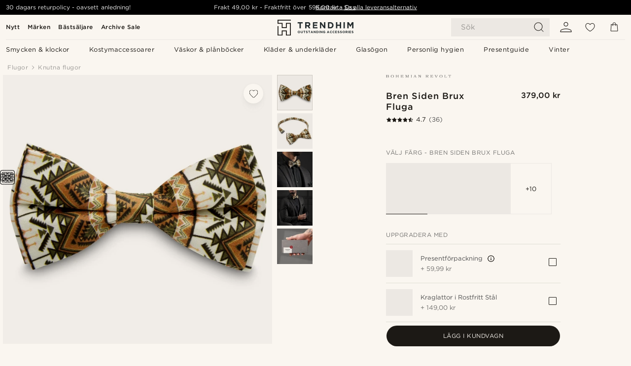

--- FILE ---
content_type: text/html; charset=utf-8
request_url: https://www.trendhim.se/bren-siden-brux-fluga-p.html
body_size: 91069
content:
<!DOCTYPE html><html lang="sv-SE"><head><meta charSet="utf-8" data-next-head=""/><meta content="width=device-width, initial-scale=1" name="viewport" data-next-head=""/><link href="//app.usercentrics.eu" rel="preconnect" data-next-head=""/><title data-next-head="">Bren Siden Brux Fluga | I lager! | Bohemian Revolt</title><meta content="Köp Bohemian Revolt - Bren Siden Brux Fluga för bara 379,00 kr. Hos Trendhim handlar du med 30 dagars returrätt. För oss är din upplevelse alltid i fokus." name="description" data-next-head=""/><meta content="index, follow" name="robots" data-next-head=""/><link href="https://www.trendhim.se/bren-siden-brux-fluga-p.html" rel="canonical" data-next-head=""/><meta content="Köp Bohemian Revolt - Bren Siden Brux Fluga för bara 379,00 kr. Hos Trendhim handlar du med 30 dagars returrätt. För oss är din upplevelse alltid i fokus." property="og:description" data-next-head=""/><meta content="https://eu-images.contentstack.com/v3/assets/blt7dcd2cfbc90d45de/blt7748d3bf8ac0a63b/60dc0f27467112384c7cd466/15-1304ed2229457047c4a8771b322a353d6.jpg?format=pjpg&amp;auto=webp&amp;quality=75%2C90&amp;width=1200" property="og:image" data-next-head=""/><meta content="Trendhim" property="og:site_name" data-next-head=""/><meta content="Bren Siden Brux Fluga | I lager! | Bohemian Revolt" property="og:title" data-next-head=""/><meta content="products" property="og:type" data-next-head=""/><meta content="https://www.trendhim.se/bren-siden-brux-fluga-p.html" property="og:url" data-next-head=""/><link href="https://www.trendhim.ca/fr/noeud-papillon-en-soie-bren-brux-p.html" hrefLang="fr-CA" rel="alternate" data-next-head=""/><link href="https://www.trendhim.si/bren-svileni-brux-predvezani-metuljcek-p.html" hrefLang="sl-SI" rel="alternate" data-next-head=""/><link href="https://www.trendhim.no/bren-brux-silkesloyfe-p.html" hrefLang="nb-NO" rel="alternate" data-next-head=""/><link href="https://www.trendhim.lt/bren-silkinis-brux-is-anksto-suristas-peteliskes-formos-kaklaraistis-p.html" hrefLang="lt-LT" rel="alternate" data-next-head=""/><link href="https://www.trendhim.at/bren-brux-seidenfliege-p.html" hrefLang="de-AT" rel="alternate" data-next-head=""/><link href="https://www.trendhim.sg/bren-silk-brux-bow-tie-p.html" hrefLang="en-SG" rel="alternate" data-next-head=""/><link href="https://www.trendhim.ee/bren-siidist-brux-paelaga-kikilips-p.html" hrefLang="et-EE" rel="alternate" data-next-head=""/><link href="https://www.trendhim.be/bren-zijden-brux-vlinderdas-p.html" hrefLang="nl-BE" rel="alternate" data-next-head=""/><link href="https://www.trendhim.de/bren-brux-seidenfliege-p.html" hrefLang="de-DE" rel="alternate" data-next-head=""/><link href="https://www.trendhim.cz/hedvabny-motylek-bren-brux-p.html" hrefLang="cs-CZ" rel="alternate" data-next-head=""/><link href="https://www.trendhim.ie/bren-silk-brux-bow-tie-p.html" hrefLang="en-IE" rel="alternate" data-next-head=""/><link href="https://www.trendhim.pl/jedwabna-muszka-bren-brux-p.html" hrefLang="pl-PL" rel="alternate" data-next-head=""/><link href="https://www.trendhim.hu/bren-brux-selyem-csokornyakkendo-p.html" hrefLang="hu-HU" rel="alternate" data-next-head=""/><link href="https://www.trendhim.lv/bren-zida-taurins-ar-aizdari-brux-p.html" hrefLang="lv-LV" rel="alternate" data-next-head=""/><link href="https://www.trendhim.nl/bren-zijden-brux-vlinderdas-p.html" hrefLang="nl-NL" rel="alternate" data-next-head=""/><link href="https://www.trendhim.se/bren-siden-brux-fluga-p.html" hrefLang="sv-SE" rel="alternate" data-next-head=""/><link href="https://www.trendhim.sk/bren-hodvabny-motylik-brux-p.html" hrefLang="sk-SK" rel="alternate" data-next-head=""/><link href="https://www.trendhim.fr/noeud-papillon-en-soie-bren-brux-p.html" hrefLang="fr-FR" rel="alternate" data-next-head=""/><link href="https://www.trendhim.com/es/pajarita-de-seda-brux-bren-p.html" hrefLang="es-US" rel="alternate" data-next-head=""/><link href="https://www.trendhim.gr/bren-brux-p.html" hrefLang="el-GR" rel="alternate" data-next-head=""/><link href="https://www.trendhim.fi/silkkinen-bren-brux-rusetti-p.html" hrefLang="fi-FI" rel="alternate" data-next-head=""/><link href="https://www.trendhim.bg/koprinena-papijonka-bren-brux-p.html" hrefLang="bg-BG" rel="alternate" data-next-head=""/><link href="https://www.trendhim.com/true-orange-olive-green-silk-pre-tied-bow-tie-p.html" hrefLang="en-US" rel="alternate" data-next-head=""/><link href="https://www.trendhim.ca/true-orange-olive-green-silk-pre-tied-bow-tie-p.html" hrefLang="en-CA" rel="alternate" data-next-head=""/><link href="https://www.trendhim.co.uk/bren-silk-brux-bow-tie-p.html" hrefLang="en-GB" rel="alternate" data-next-head=""/><link href="https://www.trendhim.hr/bren-prethodno-vezana-leptir-masna-od-svile-brux-p.html" hrefLang="hr-HR" rel="alternate" data-next-head=""/><link href="https://www.trendhim.be/fr/noeud-papillon-en-soie-bren-brux-p.html" hrefLang="fr-BE" rel="alternate" data-next-head=""/><link href="https://www.trendhim.com.au/bren-silk-brux-bow-tie-p.html" hrefLang="en-AU" rel="alternate" data-next-head=""/><link href="https://www.trendhim.it/papillon-bren-brux-in-seta-p.html" hrefLang="it-IT" rel="alternate" data-next-head=""/><link href="https://www.trendhim.co.nz/bren-silk-brux-bow-tie-p.html" hrefLang="en-NZ" rel="alternate" data-next-head=""/><link href="https://www.trendhim.pt/laco-brux-em-seda-bren-p.html" hrefLang="pt-PT" rel="alternate" data-next-head=""/><link href="https://www.trendhim.es/pajarita-de-seda-brux-bren-p.html" hrefLang="es-ES" rel="alternate" data-next-head=""/><link href="https://www.trendhim.ro/papion-din-matase-bren-brux-p.html" hrefLang="ro-RO" rel="alternate" data-next-head=""/><link href="https://www.trendhim.ch/bren-brux-seidenfliege-p.html" hrefLang="de-CH" rel="alternate" data-next-head=""/><link href="https://www.trendhim.ch/fr/noeud-papillon-en-soie-bren-brux-p.html" hrefLang="fr-CH" rel="alternate" data-next-head=""/><link href="https://www.trendhim.dk/bren-brux-silkebutterfly-p.html" hrefLang="da-DK" rel="alternate" data-next-head=""/><link href="https://connect.facebook.net" rel="preconnect"/><link href="https://eu-images.contentstack.com" rel="preconnect"/><link href="https://googleads.g.doubleclick.net" rel="preconnect"/><link href="https://www.google.com" rel="preconnect"/><link href="https://www.google.dk" rel="preconnect"/><link href="https://www.googleadservices.com" rel="preconnect"/><link href="https://player.vimeo.com" rel="preconnect"/><link href="https://api2.amplitude.com" rel="preconnect"/><link href="https://eu-images.contentstack.com/v3/assets/blt7dcd2cfbc90d45de/bltebd2e677db91977b/68cbaa3ba06b0d01e5345b8a/favicon-16x16.png" rel="icon" sizes="16x16" type="image/png"/><link href="https://eu-images.contentstack.com/v3/assets/blt7dcd2cfbc90d45de/blt2b20f0d31bd75b2d/68cbaa3ba500fb23df8a0b0f/favicon-32x32.png" rel="icon" sizes="32x32" type="image/png"/><link href="https://eu-images.contentstack.com/v3/assets/blt7dcd2cfbc90d45de/blt5bab4510fa326b7c/68cbaa3b8424f7664270b1cf/favicon-96x96.png" rel="icon" sizes="96x96" type="image/png"/><link href="https://eu-images.contentstack.com/v3/assets/blt7dcd2cfbc90d45de/blt1ea1cfa791ffca2f/68cbaa3b4b81d3fed43426d9/apple-touch-icon.png" rel="apple-touch-icon" sizes="180x180"/><link href="https://eu-images.contentstack.com/v3/assets/blt7dcd2cfbc90d45de/blt886161eca2c1dcfb/68cbaa3bb798f803c7af4ff0/web-app-manifest-192x192.png" rel="icon" sizes="192x192"/><link data-next-font="size-adjust" rel="preconnect" href="/" crossorigin="anonymous"/><link rel="preload" href="/_next/static/css/5c2ce908072a96ae.css" as="style"/><link rel="preload" href="/_next/static/css/b6b194fd811617be.css" as="style"/><link rel="preload" href="/_next/static/css/ffe8c4f3ef19a871.css" as="style"/><link rel="preload" href="/_next/static/css/dcf6d3f9c75470f5.css" as="style"/><link rel="preload" href="/_next/static/css/a321c0c5eba1f3b8.css" as="style"/><link rel="preload" href="/_next/static/css/ea42cb78d9948aa4.css" as="style"/><link rel="preload" href="/_next/static/css/8ec4dfbdb8a24dfc.css" as="style"/><link rel="preload" href="/_next/static/css/f614605a4ff1dfa7.css" as="style"/><link rel="preload" href="/_next/static/css/081b2028bebcd364.css" as="style"/><link rel="preload" href="/_next/static/css/70770c1009bd493d.css" as="style"/><link rel="preload" href="/_next/static/css/4f6307f34fc24e0e.css" as="style"/><link rel="preload" href="/_next/static/css/216b36859fc423f7.css" as="style"/><link rel="preload" href="/_next/static/css/30005812f55f8054.css" as="style"/><link as="font" crossorigin="anonymous" href="/static/fonts/gotham-basic/normal.woff" type="font/woff" data-next-head=""/><link as="font" crossorigin="anonymous" href="/static/fonts/gotham-basic/bold.woff" type="font/woff" data-next-head=""/><script type="text/javascript">dataLayer = [];</script><script type="text/javascript" data-next-head="">dataLayer.push({"HotjarSiteID":70023,"country":"SE","currencyRates":{"DKK":0.654233,"EUR":0.087689,"USD":0.0979},"localCurrencyKey":"SEK","storeId":"4"});</script><script type="text/javascript" data-next-head="">dataLayer.push({"contentIds":"20892","pageType":"product","type":"product"});</script><script type="text/javascript" data-next-head="">
(function(w,d,s,l,i){w[l]=w[l]||[];w[l].push({'gtm.start':
new Date().getTime(),event:'gtm.js'});var f=d.getElementsByTagName(s)[0],
j=d.createElement(s),dl=l!='dataLayer'?'&l='+l:'';j.async=true;j.src=
'https://www.googletagmanager.com/gtm.js?id='+i+dl;f.parentNode.insertBefore(j,f);
})(window,document,'script','dataLayer','GTM-T9DSHJZ');
</script><script type="text/javascript" data-next-head="">
  (function() {
    function getCookie(c_name) {
      if (document.cookie.length > 0) {
        c_start = document.cookie.indexOf(c_name + "=");
        if (c_start != -1) {
          c_start = c_start + c_name.length + 1;
          c_end = document.cookie.indexOf(";", c_start);
          if (c_end == -1) c_end = document.cookie.length;
          return unescape(document.cookie.substring(c_start, c_end));
        }
      }
      return "";
    }
  
    var _user_id = '';
    var _session_id = getCookie('th_uid');
  
    var _sift = window._sift = window._sift || [];
    _sift.push(['_setAccount', '6d960fa9ea']);
    _sift.push(['_setUserId', _user_id]);
    _sift.push(['_setSessionId', _session_id]);
    _sift.push(['_trackPageview']);

    function ls() {
      var e = document.createElement('script');
      e.src = 'https://cdn.sift.com/s.js';
      document.body.appendChild(e);
    }
    if (window.attachEvent) {
      window.attachEvent('onload', ls);
    } else {
      window.addEventListener('load', ls, false);
    }
  })();
</script><svg aria-hidden="true" style="display:none" xmlns="http://www.w3.org/2000/svg"><symbol id="heart-filled" viewBox="0 0 512 473.13"><path d="M471.9 39c-24.5-25.14-59.3-39-98.1-39C321 0 280.3 23 256 66.53 231.7 23 191 0 138.2 0 99.4 0 64.6 13.86 40.1 39 14.2 65.61.5 104 .5 149.89c0 54 41.4 123.55 123 206.62a1296.29 1296.29 0 0 0 119.8 106.92l12.7 9.7 12.7-9.8a1264 1264 0 0 0 119.8-106.91c81.6-83.08 123-152.57 123-206.63 0-45.79-13.7-84.18-39.6-110.79z"></path></symbol><symbol id="heart" viewBox="0 0 512 473.13"><path d="M471.89 39c-24.45-25.14-59.3-39-98.12-39C321 0 280.26 23 256 66.49 231.74 23 191 0 138.23 0 99.41 0 64.56 13.84 40.11 39 14.2 65.62.5 104 .5 149.88c0 54 41.37 123.5 123 206.59a1269.13 1269.13 0 0 0 119.81 106.9l12.69 9.76 12.74-9.76a1269.13 1269.13 0 0 0 119.81-106.9c81.58-83.09 123-152.6 123-206.59 0-45.91-13.7-84.26-39.61-110.9zm-112.6 292.37c-41.24 42-83 77-103.29 93.48-20.34-16.46-62.05-51.44-103.29-93.48C79.25 256.49 40.42 193.73 40.42 149.88c0-69.7 37.48-113 97.81-113 37 0 64.52 15.33 81.74 45.57 12.88 22.62 15.69 46 16.07 49.74v2.46H276v-2.45c.38-3.71 3.19-27.12 16.07-49.74 17.22-30.23 44.72-45.57 81.74-45.57 60.33 0 97.81 43.29 97.81 113 0 43.85-38.83 106.61-112.29 181.49z"></path></symbol></svg><script type="text/javascript">
  if(!window.HTMLPictureElement || !('sizes' in document.createElement('img'))){
    document.createElement('picture');
    //generating the config array
    window.picturefillCFG = window.picturefillCFG || [];
    picturefillCFG.push([ "algorithm", "saveData" ]);

    var head = document.getElementsByTagName('head')[0];
    var js = document.createElement('script');
    js.src = '/static/js/picturefill.min.js';
    head.appendChild(js);
  }
</script><script type="text/javascript">
    var userAgent = window.navigator.userAgent
    var isSafari = userAgent.includes('Safari/')
    var requirePoly = userAgent.includes('Version/12') || userAgent.includes('Version/13') || userAgent.includes('Version/14')
    if(isSafari && requirePoly){
      var head = document.getElementsByTagName('head')[0];
      var js = document.createElement('script');
      js.src = '/static/js/smoothScrollFill.min.js';
      head.appendChild(js);
    }
</script><script type="text/javascript">
    var userAgent = window.navigator.userAgent
    var isSafari = userAgent.includes('Safari/')
    var requirePoly = userAgent.includes('Version/12') || userAgent.includes('Version/13') || userAgent.includes('Version/14')
    if(isSafari && requirePoly && typeof window !== 'undefined'){
      var head = document.getElementsByTagName('head')[0];
      var js = document.createElement('script');
      js.src = '/static/js/dialog-polyfill.min.js';
      head.appendChild(js);
      var css = document.createElement('link');
      css.src = '/static/styles/dialog-polyfill.css';
      css.type = 'text/css';
      css.rel = 'stylesheet';
      head.appendChild(css);
    }
</script><link rel="stylesheet" href="/_next/static/css/5c2ce908072a96ae.css" data-n-g=""/><link rel="stylesheet" href="/_next/static/css/b6b194fd811617be.css" data-n-p=""/><link rel="stylesheet" href="/_next/static/css/ffe8c4f3ef19a871.css" data-n-p=""/><link rel="stylesheet" href="/_next/static/css/dcf6d3f9c75470f5.css" data-n-p=""/><link rel="stylesheet" href="/_next/static/css/a321c0c5eba1f3b8.css" data-n-p=""/><link rel="stylesheet" href="/_next/static/css/ea42cb78d9948aa4.css"/><link rel="stylesheet" href="/_next/static/css/8ec4dfbdb8a24dfc.css"/><link rel="stylesheet" href="/_next/static/css/f614605a4ff1dfa7.css"/><link rel="stylesheet" href="/_next/static/css/081b2028bebcd364.css"/><link rel="stylesheet" href="/_next/static/css/70770c1009bd493d.css"/><link rel="stylesheet" href="/_next/static/css/4f6307f34fc24e0e.css"/><link rel="stylesheet" href="/_next/static/css/216b36859fc423f7.css"/><link rel="stylesheet" href="/_next/static/css/30005812f55f8054.css"/><noscript data-n-css=""></noscript><script defer="" noModule="" src="/_next/static/chunks/polyfills-42372ed130431b0a.js"></script><script defer="" src="/_next/static/chunks/1956.c6eb69de45d07904.js"></script><script defer="" src="/_next/static/chunks/8959.10a4f7c625038729.js"></script><script defer="" src="/_next/static/chunks/3898.4012b546993b07c7.js"></script><script defer="" src="/_next/static/chunks/5400.c3ee1643af33ebe7.js"></script><script defer="" src="/_next/static/chunks/2979.9e815eaeb852149d.js"></script><script defer="" src="/_next/static/chunks/819.14add98e4af1af36.js"></script><script src="/_next/static/chunks/webpack-50aab680a7b131b4.js" defer=""></script><script src="/_next/static/chunks/framework-7c1e01c5ddfc578c.js" defer=""></script><script src="/_next/static/chunks/main-78e15da3bc713aee.js" defer=""></script><script src="/_next/static/chunks/pages/_app-2347c4eff7f6259c.js" defer=""></script><script src="/_next/static/chunks/6922-2a09d48a1a84f2fb.js" defer=""></script><script src="/_next/static/chunks/4698-cfb11e7f64992645.js" defer=""></script><script src="/_next/static/chunks/6563-1c0adda892e6be0a.js" defer=""></script><script src="/_next/static/chunks/4008-c6614d15cec98cbd.js" defer=""></script><script src="/_next/static/chunks/2709-8c19fbc623618dc3.js" defer=""></script><script src="/_next/static/chunks/6065-0b1fbb9d40dda7cb.js" defer=""></script><script src="/_next/static/chunks/1065-dc5d2c4d8cf6538a.js" defer=""></script><script src="/_next/static/chunks/pages/products/%5B...slug%5D-c41bc88dce0eb3f4.js" defer=""></script><script src="/_next/static/zofGKmX9fibJTQr83MEub/_buildManifest.js" defer=""></script><script src="/_next/static/zofGKmX9fibJTQr83MEub/_ssgManifest.js" defer=""></script></head><body class="preload"><noscript>
<iframe src="https://www.googletagmanager.com/ns.html?id=GTM-T9DSHJZ"
height="0" width="0" style="display:none;visibility:hidden"></iframe>
</noscript><link rel="preload" as="image" imageSrcSet="https://eu-images.contentstack.com/v3/assets/blt7dcd2cfbc90d45de/blt59296545a01439bf/trendhim-logo-with-text-v2.svg?format=pjpg&amp;auto=webp&amp;quality=75%2C90&amp;width=140, https://eu-images.contentstack.com/v3/assets/blt7dcd2cfbc90d45de/blt59296545a01439bf/trendhim-logo-with-text-v2.svg?format=pjpg&amp;auto=webp&amp;quality=75%2C90&amp;width=280 2x"/><link rel="preload" as="image" imageSrcSet="https://eu-images.contentstack.com/v3/assets/blt7dcd2cfbc90d45de/blt7748d3bf8ac0a63b/60dc0f27467112384c7cd466/15-1304ed2229457047c4a8771b322a353d6.jpg?format=pjpg&amp;auto=webp&amp;quality=75%2C90&amp;width=16 16w, https://eu-images.contentstack.com/v3/assets/blt7dcd2cfbc90d45de/blt7748d3bf8ac0a63b/60dc0f27467112384c7cd466/15-1304ed2229457047c4a8771b322a353d6.jpg?format=pjpg&amp;auto=webp&amp;quality=75%2C90&amp;width=32 32w, https://eu-images.contentstack.com/v3/assets/blt7dcd2cfbc90d45de/blt7748d3bf8ac0a63b/60dc0f27467112384c7cd466/15-1304ed2229457047c4a8771b322a353d6.jpg?format=pjpg&amp;auto=webp&amp;quality=75%2C90&amp;width=48 48w, https://eu-images.contentstack.com/v3/assets/blt7dcd2cfbc90d45de/blt7748d3bf8ac0a63b/60dc0f27467112384c7cd466/15-1304ed2229457047c4a8771b322a353d6.jpg?format=pjpg&amp;auto=webp&amp;quality=75%2C90&amp;width=64 64w, https://eu-images.contentstack.com/v3/assets/blt7dcd2cfbc90d45de/blt7748d3bf8ac0a63b/60dc0f27467112384c7cd466/15-1304ed2229457047c4a8771b322a353d6.jpg?format=pjpg&amp;auto=webp&amp;quality=75%2C90&amp;width=96 96w, https://eu-images.contentstack.com/v3/assets/blt7dcd2cfbc90d45de/blt7748d3bf8ac0a63b/60dc0f27467112384c7cd466/15-1304ed2229457047c4a8771b322a353d6.jpg?format=pjpg&amp;auto=webp&amp;quality=75%2C90&amp;width=128 128w, https://eu-images.contentstack.com/v3/assets/blt7dcd2cfbc90d45de/blt7748d3bf8ac0a63b/60dc0f27467112384c7cd466/15-1304ed2229457047c4a8771b322a353d6.jpg?format=pjpg&amp;auto=webp&amp;quality=75%2C90&amp;width=256 256w, https://eu-images.contentstack.com/v3/assets/blt7dcd2cfbc90d45de/blt7748d3bf8ac0a63b/60dc0f27467112384c7cd466/15-1304ed2229457047c4a8771b322a353d6.jpg?format=pjpg&amp;auto=webp&amp;quality=75%2C90&amp;width=384 384w, https://eu-images.contentstack.com/v3/assets/blt7dcd2cfbc90d45de/blt7748d3bf8ac0a63b/60dc0f27467112384c7cd466/15-1304ed2229457047c4a8771b322a353d6.jpg?format=pjpg&amp;auto=webp&amp;quality=75%2C90&amp;width=640 640w, https://eu-images.contentstack.com/v3/assets/blt7dcd2cfbc90d45de/blt7748d3bf8ac0a63b/60dc0f27467112384c7cd466/15-1304ed2229457047c4a8771b322a353d6.jpg?format=pjpg&amp;auto=webp&amp;quality=75%2C90&amp;width=750 750w, https://eu-images.contentstack.com/v3/assets/blt7dcd2cfbc90d45de/blt7748d3bf8ac0a63b/60dc0f27467112384c7cd466/15-1304ed2229457047c4a8771b322a353d6.jpg?format=pjpg&amp;auto=webp&amp;quality=75%2C90&amp;width=828 828w, https://eu-images.contentstack.com/v3/assets/blt7dcd2cfbc90d45de/blt7748d3bf8ac0a63b/60dc0f27467112384c7cd466/15-1304ed2229457047c4a8771b322a353d6.jpg?format=pjpg&amp;auto=webp&amp;quality=75%2C90&amp;width=1080 1080w, https://eu-images.contentstack.com/v3/assets/blt7dcd2cfbc90d45de/blt7748d3bf8ac0a63b/60dc0f27467112384c7cd466/15-1304ed2229457047c4a8771b322a353d6.jpg?format=pjpg&amp;auto=webp&amp;quality=75%2C90&amp;width=1200 1200w, https://eu-images.contentstack.com/v3/assets/blt7dcd2cfbc90d45de/blt7748d3bf8ac0a63b/60dc0f27467112384c7cd466/15-1304ed2229457047c4a8771b322a353d6.jpg?format=pjpg&amp;auto=webp&amp;quality=75%2C90&amp;width=1920 1920w, https://eu-images.contentstack.com/v3/assets/blt7dcd2cfbc90d45de/blt7748d3bf8ac0a63b/60dc0f27467112384c7cd466/15-1304ed2229457047c4a8771b322a353d6.jpg?format=pjpg&amp;auto=webp&amp;quality=75%2C90&amp;width=2048 2048w, https://eu-images.contentstack.com/v3/assets/blt7dcd2cfbc90d45de/blt7748d3bf8ac0a63b/60dc0f27467112384c7cd466/15-1304ed2229457047c4a8771b322a353d6.jpg?format=pjpg&amp;auto=webp&amp;quality=75%2C90&amp;width=3840 3840w" imageSizes="(min-width: 0px) 535px, (min-width: 900px) 445px, (min-width: 1024px) 590px, 590px"/><link rel="preload" as="image" href="https://eu-images.contentstack.com/v3/assets/blt7dcd2cfbc90d45de/blt002e3266f3842b76/62155a3467cf19682e13b8ee/brand-logo-580.svg"/><link rel="preload" as="image" imageSrcSet="https://eu-images.contentstack.com/v3/assets/blt7dcd2cfbc90d45de/blt7748d3bf8ac0a63b/60dc0f27467112384c7cd466/15-1304ed2229457047c4a8771b322a353d6.jpg?format=pjpg&amp;auto=webp&amp;quality=75%2C90&amp;width=16 16w, https://eu-images.contentstack.com/v3/assets/blt7dcd2cfbc90d45de/blt7748d3bf8ac0a63b/60dc0f27467112384c7cd466/15-1304ed2229457047c4a8771b322a353d6.jpg?format=pjpg&amp;auto=webp&amp;quality=75%2C90&amp;width=32 32w, https://eu-images.contentstack.com/v3/assets/blt7dcd2cfbc90d45de/blt7748d3bf8ac0a63b/60dc0f27467112384c7cd466/15-1304ed2229457047c4a8771b322a353d6.jpg?format=pjpg&amp;auto=webp&amp;quality=75%2C90&amp;width=48 48w, https://eu-images.contentstack.com/v3/assets/blt7dcd2cfbc90d45de/blt7748d3bf8ac0a63b/60dc0f27467112384c7cd466/15-1304ed2229457047c4a8771b322a353d6.jpg?format=pjpg&amp;auto=webp&amp;quality=75%2C90&amp;width=64 64w, https://eu-images.contentstack.com/v3/assets/blt7dcd2cfbc90d45de/blt7748d3bf8ac0a63b/60dc0f27467112384c7cd466/15-1304ed2229457047c4a8771b322a353d6.jpg?format=pjpg&amp;auto=webp&amp;quality=75%2C90&amp;width=96 96w, https://eu-images.contentstack.com/v3/assets/blt7dcd2cfbc90d45de/blt7748d3bf8ac0a63b/60dc0f27467112384c7cd466/15-1304ed2229457047c4a8771b322a353d6.jpg?format=pjpg&amp;auto=webp&amp;quality=75%2C90&amp;width=128 128w, https://eu-images.contentstack.com/v3/assets/blt7dcd2cfbc90d45de/blt7748d3bf8ac0a63b/60dc0f27467112384c7cd466/15-1304ed2229457047c4a8771b322a353d6.jpg?format=pjpg&amp;auto=webp&amp;quality=75%2C90&amp;width=256 256w, https://eu-images.contentstack.com/v3/assets/blt7dcd2cfbc90d45de/blt7748d3bf8ac0a63b/60dc0f27467112384c7cd466/15-1304ed2229457047c4a8771b322a353d6.jpg?format=pjpg&amp;auto=webp&amp;quality=75%2C90&amp;width=384 384w, https://eu-images.contentstack.com/v3/assets/blt7dcd2cfbc90d45de/blt7748d3bf8ac0a63b/60dc0f27467112384c7cd466/15-1304ed2229457047c4a8771b322a353d6.jpg?format=pjpg&amp;auto=webp&amp;quality=75%2C90&amp;width=640 640w, https://eu-images.contentstack.com/v3/assets/blt7dcd2cfbc90d45de/blt7748d3bf8ac0a63b/60dc0f27467112384c7cd466/15-1304ed2229457047c4a8771b322a353d6.jpg?format=pjpg&amp;auto=webp&amp;quality=75%2C90&amp;width=750 750w, https://eu-images.contentstack.com/v3/assets/blt7dcd2cfbc90d45de/blt7748d3bf8ac0a63b/60dc0f27467112384c7cd466/15-1304ed2229457047c4a8771b322a353d6.jpg?format=pjpg&amp;auto=webp&amp;quality=75%2C90&amp;width=828 828w, https://eu-images.contentstack.com/v3/assets/blt7dcd2cfbc90d45de/blt7748d3bf8ac0a63b/60dc0f27467112384c7cd466/15-1304ed2229457047c4a8771b322a353d6.jpg?format=pjpg&amp;auto=webp&amp;quality=75%2C90&amp;width=1080 1080w, https://eu-images.contentstack.com/v3/assets/blt7dcd2cfbc90d45de/blt7748d3bf8ac0a63b/60dc0f27467112384c7cd466/15-1304ed2229457047c4a8771b322a353d6.jpg?format=pjpg&amp;auto=webp&amp;quality=75%2C90&amp;width=1200 1200w, https://eu-images.contentstack.com/v3/assets/blt7dcd2cfbc90d45de/blt7748d3bf8ac0a63b/60dc0f27467112384c7cd466/15-1304ed2229457047c4a8771b322a353d6.jpg?format=pjpg&amp;auto=webp&amp;quality=75%2C90&amp;width=1920 1920w, https://eu-images.contentstack.com/v3/assets/blt7dcd2cfbc90d45de/blt7748d3bf8ac0a63b/60dc0f27467112384c7cd466/15-1304ed2229457047c4a8771b322a353d6.jpg?format=pjpg&amp;auto=webp&amp;quality=75%2C90&amp;width=2048 2048w, https://eu-images.contentstack.com/v3/assets/blt7dcd2cfbc90d45de/blt7748d3bf8ac0a63b/60dc0f27467112384c7cd466/15-1304ed2229457047c4a8771b322a353d6.jpg?format=pjpg&amp;auto=webp&amp;quality=75%2C90&amp;width=3840 3840w" imageSizes="72px"/><link rel="preload" as="image" imageSrcSet="https://eu-images.contentstack.com/v3/assets/blt7dcd2cfbc90d45de/blt9c09d99596ada958/60dc11d68491e60f790d6321/15-216795a82a8ec1a556659c7c30bec29dd.jpg?format=pjpg&amp;auto=webp&amp;quality=75%2C90&amp;width=16 16w, https://eu-images.contentstack.com/v3/assets/blt7dcd2cfbc90d45de/blt9c09d99596ada958/60dc11d68491e60f790d6321/15-216795a82a8ec1a556659c7c30bec29dd.jpg?format=pjpg&amp;auto=webp&amp;quality=75%2C90&amp;width=32 32w, https://eu-images.contentstack.com/v3/assets/blt7dcd2cfbc90d45de/blt9c09d99596ada958/60dc11d68491e60f790d6321/15-216795a82a8ec1a556659c7c30bec29dd.jpg?format=pjpg&amp;auto=webp&amp;quality=75%2C90&amp;width=48 48w, https://eu-images.contentstack.com/v3/assets/blt7dcd2cfbc90d45de/blt9c09d99596ada958/60dc11d68491e60f790d6321/15-216795a82a8ec1a556659c7c30bec29dd.jpg?format=pjpg&amp;auto=webp&amp;quality=75%2C90&amp;width=64 64w, https://eu-images.contentstack.com/v3/assets/blt7dcd2cfbc90d45de/blt9c09d99596ada958/60dc11d68491e60f790d6321/15-216795a82a8ec1a556659c7c30bec29dd.jpg?format=pjpg&amp;auto=webp&amp;quality=75%2C90&amp;width=96 96w, https://eu-images.contentstack.com/v3/assets/blt7dcd2cfbc90d45de/blt9c09d99596ada958/60dc11d68491e60f790d6321/15-216795a82a8ec1a556659c7c30bec29dd.jpg?format=pjpg&amp;auto=webp&amp;quality=75%2C90&amp;width=128 128w, https://eu-images.contentstack.com/v3/assets/blt7dcd2cfbc90d45de/blt9c09d99596ada958/60dc11d68491e60f790d6321/15-216795a82a8ec1a556659c7c30bec29dd.jpg?format=pjpg&amp;auto=webp&amp;quality=75%2C90&amp;width=256 256w, https://eu-images.contentstack.com/v3/assets/blt7dcd2cfbc90d45de/blt9c09d99596ada958/60dc11d68491e60f790d6321/15-216795a82a8ec1a556659c7c30bec29dd.jpg?format=pjpg&amp;auto=webp&amp;quality=75%2C90&amp;width=384 384w, https://eu-images.contentstack.com/v3/assets/blt7dcd2cfbc90d45de/blt9c09d99596ada958/60dc11d68491e60f790d6321/15-216795a82a8ec1a556659c7c30bec29dd.jpg?format=pjpg&amp;auto=webp&amp;quality=75%2C90&amp;width=640 640w, https://eu-images.contentstack.com/v3/assets/blt7dcd2cfbc90d45de/blt9c09d99596ada958/60dc11d68491e60f790d6321/15-216795a82a8ec1a556659c7c30bec29dd.jpg?format=pjpg&amp;auto=webp&amp;quality=75%2C90&amp;width=750 750w, https://eu-images.contentstack.com/v3/assets/blt7dcd2cfbc90d45de/blt9c09d99596ada958/60dc11d68491e60f790d6321/15-216795a82a8ec1a556659c7c30bec29dd.jpg?format=pjpg&amp;auto=webp&amp;quality=75%2C90&amp;width=828 828w, https://eu-images.contentstack.com/v3/assets/blt7dcd2cfbc90d45de/blt9c09d99596ada958/60dc11d68491e60f790d6321/15-216795a82a8ec1a556659c7c30bec29dd.jpg?format=pjpg&amp;auto=webp&amp;quality=75%2C90&amp;width=1080 1080w, https://eu-images.contentstack.com/v3/assets/blt7dcd2cfbc90d45de/blt9c09d99596ada958/60dc11d68491e60f790d6321/15-216795a82a8ec1a556659c7c30bec29dd.jpg?format=pjpg&amp;auto=webp&amp;quality=75%2C90&amp;width=1200 1200w, https://eu-images.contentstack.com/v3/assets/blt7dcd2cfbc90d45de/blt9c09d99596ada958/60dc11d68491e60f790d6321/15-216795a82a8ec1a556659c7c30bec29dd.jpg?format=pjpg&amp;auto=webp&amp;quality=75%2C90&amp;width=1920 1920w, https://eu-images.contentstack.com/v3/assets/blt7dcd2cfbc90d45de/blt9c09d99596ada958/60dc11d68491e60f790d6321/15-216795a82a8ec1a556659c7c30bec29dd.jpg?format=pjpg&amp;auto=webp&amp;quality=75%2C90&amp;width=2048 2048w, https://eu-images.contentstack.com/v3/assets/blt7dcd2cfbc90d45de/blt9c09d99596ada958/60dc11d68491e60f790d6321/15-216795a82a8ec1a556659c7c30bec29dd.jpg?format=pjpg&amp;auto=webp&amp;quality=75%2C90&amp;width=3840 3840w" imageSizes="72px"/><link rel="preload" as="image" imageSrcSet="https://eu-images.contentstack.com/v3/assets/blt7dcd2cfbc90d45de/blt13fa1cb9fc748e13/60dc18bad9a5243b669e1d3a/rst-megashoot-bow-ties-20892-2.jpg?format=pjpg&amp;auto=webp&amp;quality=75%2C90&amp;width=16 16w, https://eu-images.contentstack.com/v3/assets/blt7dcd2cfbc90d45de/blt13fa1cb9fc748e13/60dc18bad9a5243b669e1d3a/rst-megashoot-bow-ties-20892-2.jpg?format=pjpg&amp;auto=webp&amp;quality=75%2C90&amp;width=32 32w, https://eu-images.contentstack.com/v3/assets/blt7dcd2cfbc90d45de/blt13fa1cb9fc748e13/60dc18bad9a5243b669e1d3a/rst-megashoot-bow-ties-20892-2.jpg?format=pjpg&amp;auto=webp&amp;quality=75%2C90&amp;width=48 48w, https://eu-images.contentstack.com/v3/assets/blt7dcd2cfbc90d45de/blt13fa1cb9fc748e13/60dc18bad9a5243b669e1d3a/rst-megashoot-bow-ties-20892-2.jpg?format=pjpg&amp;auto=webp&amp;quality=75%2C90&amp;width=64 64w, https://eu-images.contentstack.com/v3/assets/blt7dcd2cfbc90d45de/blt13fa1cb9fc748e13/60dc18bad9a5243b669e1d3a/rst-megashoot-bow-ties-20892-2.jpg?format=pjpg&amp;auto=webp&amp;quality=75%2C90&amp;width=96 96w, https://eu-images.contentstack.com/v3/assets/blt7dcd2cfbc90d45de/blt13fa1cb9fc748e13/60dc18bad9a5243b669e1d3a/rst-megashoot-bow-ties-20892-2.jpg?format=pjpg&amp;auto=webp&amp;quality=75%2C90&amp;width=128 128w, https://eu-images.contentstack.com/v3/assets/blt7dcd2cfbc90d45de/blt13fa1cb9fc748e13/60dc18bad9a5243b669e1d3a/rst-megashoot-bow-ties-20892-2.jpg?format=pjpg&amp;auto=webp&amp;quality=75%2C90&amp;width=256 256w, https://eu-images.contentstack.com/v3/assets/blt7dcd2cfbc90d45de/blt13fa1cb9fc748e13/60dc18bad9a5243b669e1d3a/rst-megashoot-bow-ties-20892-2.jpg?format=pjpg&amp;auto=webp&amp;quality=75%2C90&amp;width=384 384w, https://eu-images.contentstack.com/v3/assets/blt7dcd2cfbc90d45de/blt13fa1cb9fc748e13/60dc18bad9a5243b669e1d3a/rst-megashoot-bow-ties-20892-2.jpg?format=pjpg&amp;auto=webp&amp;quality=75%2C90&amp;width=640 640w, https://eu-images.contentstack.com/v3/assets/blt7dcd2cfbc90d45de/blt13fa1cb9fc748e13/60dc18bad9a5243b669e1d3a/rst-megashoot-bow-ties-20892-2.jpg?format=pjpg&amp;auto=webp&amp;quality=75%2C90&amp;width=750 750w, https://eu-images.contentstack.com/v3/assets/blt7dcd2cfbc90d45de/blt13fa1cb9fc748e13/60dc18bad9a5243b669e1d3a/rst-megashoot-bow-ties-20892-2.jpg?format=pjpg&amp;auto=webp&amp;quality=75%2C90&amp;width=828 828w, https://eu-images.contentstack.com/v3/assets/blt7dcd2cfbc90d45de/blt13fa1cb9fc748e13/60dc18bad9a5243b669e1d3a/rst-megashoot-bow-ties-20892-2.jpg?format=pjpg&amp;auto=webp&amp;quality=75%2C90&amp;width=1080 1080w, https://eu-images.contentstack.com/v3/assets/blt7dcd2cfbc90d45de/blt13fa1cb9fc748e13/60dc18bad9a5243b669e1d3a/rst-megashoot-bow-ties-20892-2.jpg?format=pjpg&amp;auto=webp&amp;quality=75%2C90&amp;width=1200 1200w, https://eu-images.contentstack.com/v3/assets/blt7dcd2cfbc90d45de/blt13fa1cb9fc748e13/60dc18bad9a5243b669e1d3a/rst-megashoot-bow-ties-20892-2.jpg?format=pjpg&amp;auto=webp&amp;quality=75%2C90&amp;width=1920 1920w, https://eu-images.contentstack.com/v3/assets/blt7dcd2cfbc90d45de/blt13fa1cb9fc748e13/60dc18bad9a5243b669e1d3a/rst-megashoot-bow-ties-20892-2.jpg?format=pjpg&amp;auto=webp&amp;quality=75%2C90&amp;width=2048 2048w, https://eu-images.contentstack.com/v3/assets/blt7dcd2cfbc90d45de/blt13fa1cb9fc748e13/60dc18bad9a5243b669e1d3a/rst-megashoot-bow-ties-20892-2.jpg?format=pjpg&amp;auto=webp&amp;quality=75%2C90&amp;width=3840 3840w" imageSizes="72px"/><link rel="preload" as="image" imageSrcSet="https://eu-images.contentstack.com/v3/assets/blt7dcd2cfbc90d45de/blt77ca36f7917ee6fc/60dc198eed93bb0fb19b42e4/rst-megashoot-bow-ties-20892-1.jpg?format=pjpg&amp;auto=webp&amp;quality=75%2C90&amp;width=16 16w, https://eu-images.contentstack.com/v3/assets/blt7dcd2cfbc90d45de/blt77ca36f7917ee6fc/60dc198eed93bb0fb19b42e4/rst-megashoot-bow-ties-20892-1.jpg?format=pjpg&amp;auto=webp&amp;quality=75%2C90&amp;width=32 32w, https://eu-images.contentstack.com/v3/assets/blt7dcd2cfbc90d45de/blt77ca36f7917ee6fc/60dc198eed93bb0fb19b42e4/rst-megashoot-bow-ties-20892-1.jpg?format=pjpg&amp;auto=webp&amp;quality=75%2C90&amp;width=48 48w, https://eu-images.contentstack.com/v3/assets/blt7dcd2cfbc90d45de/blt77ca36f7917ee6fc/60dc198eed93bb0fb19b42e4/rst-megashoot-bow-ties-20892-1.jpg?format=pjpg&amp;auto=webp&amp;quality=75%2C90&amp;width=64 64w, https://eu-images.contentstack.com/v3/assets/blt7dcd2cfbc90d45de/blt77ca36f7917ee6fc/60dc198eed93bb0fb19b42e4/rst-megashoot-bow-ties-20892-1.jpg?format=pjpg&amp;auto=webp&amp;quality=75%2C90&amp;width=96 96w, https://eu-images.contentstack.com/v3/assets/blt7dcd2cfbc90d45de/blt77ca36f7917ee6fc/60dc198eed93bb0fb19b42e4/rst-megashoot-bow-ties-20892-1.jpg?format=pjpg&amp;auto=webp&amp;quality=75%2C90&amp;width=128 128w, https://eu-images.contentstack.com/v3/assets/blt7dcd2cfbc90d45de/blt77ca36f7917ee6fc/60dc198eed93bb0fb19b42e4/rst-megashoot-bow-ties-20892-1.jpg?format=pjpg&amp;auto=webp&amp;quality=75%2C90&amp;width=256 256w, https://eu-images.contentstack.com/v3/assets/blt7dcd2cfbc90d45de/blt77ca36f7917ee6fc/60dc198eed93bb0fb19b42e4/rst-megashoot-bow-ties-20892-1.jpg?format=pjpg&amp;auto=webp&amp;quality=75%2C90&amp;width=384 384w, https://eu-images.contentstack.com/v3/assets/blt7dcd2cfbc90d45de/blt77ca36f7917ee6fc/60dc198eed93bb0fb19b42e4/rst-megashoot-bow-ties-20892-1.jpg?format=pjpg&amp;auto=webp&amp;quality=75%2C90&amp;width=640 640w, https://eu-images.contentstack.com/v3/assets/blt7dcd2cfbc90d45de/blt77ca36f7917ee6fc/60dc198eed93bb0fb19b42e4/rst-megashoot-bow-ties-20892-1.jpg?format=pjpg&amp;auto=webp&amp;quality=75%2C90&amp;width=750 750w, https://eu-images.contentstack.com/v3/assets/blt7dcd2cfbc90d45de/blt77ca36f7917ee6fc/60dc198eed93bb0fb19b42e4/rst-megashoot-bow-ties-20892-1.jpg?format=pjpg&amp;auto=webp&amp;quality=75%2C90&amp;width=828 828w, https://eu-images.contentstack.com/v3/assets/blt7dcd2cfbc90d45de/blt77ca36f7917ee6fc/60dc198eed93bb0fb19b42e4/rst-megashoot-bow-ties-20892-1.jpg?format=pjpg&amp;auto=webp&amp;quality=75%2C90&amp;width=1080 1080w, https://eu-images.contentstack.com/v3/assets/blt7dcd2cfbc90d45de/blt77ca36f7917ee6fc/60dc198eed93bb0fb19b42e4/rst-megashoot-bow-ties-20892-1.jpg?format=pjpg&amp;auto=webp&amp;quality=75%2C90&amp;width=1200 1200w, https://eu-images.contentstack.com/v3/assets/blt7dcd2cfbc90d45de/blt77ca36f7917ee6fc/60dc198eed93bb0fb19b42e4/rst-megashoot-bow-ties-20892-1.jpg?format=pjpg&amp;auto=webp&amp;quality=75%2C90&amp;width=1920 1920w, https://eu-images.contentstack.com/v3/assets/blt7dcd2cfbc90d45de/blt77ca36f7917ee6fc/60dc198eed93bb0fb19b42e4/rst-megashoot-bow-ties-20892-1.jpg?format=pjpg&amp;auto=webp&amp;quality=75%2C90&amp;width=2048 2048w, https://eu-images.contentstack.com/v3/assets/blt7dcd2cfbc90d45de/blt77ca36f7917ee6fc/60dc198eed93bb0fb19b42e4/rst-megashoot-bow-ties-20892-1.jpg?format=pjpg&amp;auto=webp&amp;quality=75%2C90&amp;width=3840 3840w" imageSizes="72px"/><link rel="preload" as="image" imageSrcSet="https://eu-images.contentstack.com/v3/assets/blt7dcd2cfbc90d45de/bltcde64ede0d3a687f/690219ebad7393713ed9aba4/Bowtie-1-bohemianrevolt.jpg?format=pjpg&amp;auto=webp&amp;quality=75%2C90&amp;width=16 16w, https://eu-images.contentstack.com/v3/assets/blt7dcd2cfbc90d45de/bltcde64ede0d3a687f/690219ebad7393713ed9aba4/Bowtie-1-bohemianrevolt.jpg?format=pjpg&amp;auto=webp&amp;quality=75%2C90&amp;width=32 32w, https://eu-images.contentstack.com/v3/assets/blt7dcd2cfbc90d45de/bltcde64ede0d3a687f/690219ebad7393713ed9aba4/Bowtie-1-bohemianrevolt.jpg?format=pjpg&amp;auto=webp&amp;quality=75%2C90&amp;width=48 48w, https://eu-images.contentstack.com/v3/assets/blt7dcd2cfbc90d45de/bltcde64ede0d3a687f/690219ebad7393713ed9aba4/Bowtie-1-bohemianrevolt.jpg?format=pjpg&amp;auto=webp&amp;quality=75%2C90&amp;width=64 64w, https://eu-images.contentstack.com/v3/assets/blt7dcd2cfbc90d45de/bltcde64ede0d3a687f/690219ebad7393713ed9aba4/Bowtie-1-bohemianrevolt.jpg?format=pjpg&amp;auto=webp&amp;quality=75%2C90&amp;width=96 96w, https://eu-images.contentstack.com/v3/assets/blt7dcd2cfbc90d45de/bltcde64ede0d3a687f/690219ebad7393713ed9aba4/Bowtie-1-bohemianrevolt.jpg?format=pjpg&amp;auto=webp&amp;quality=75%2C90&amp;width=128 128w, https://eu-images.contentstack.com/v3/assets/blt7dcd2cfbc90d45de/bltcde64ede0d3a687f/690219ebad7393713ed9aba4/Bowtie-1-bohemianrevolt.jpg?format=pjpg&amp;auto=webp&amp;quality=75%2C90&amp;width=256 256w, https://eu-images.contentstack.com/v3/assets/blt7dcd2cfbc90d45de/bltcde64ede0d3a687f/690219ebad7393713ed9aba4/Bowtie-1-bohemianrevolt.jpg?format=pjpg&amp;auto=webp&amp;quality=75%2C90&amp;width=384 384w, https://eu-images.contentstack.com/v3/assets/blt7dcd2cfbc90d45de/bltcde64ede0d3a687f/690219ebad7393713ed9aba4/Bowtie-1-bohemianrevolt.jpg?format=pjpg&amp;auto=webp&amp;quality=75%2C90&amp;width=640 640w, https://eu-images.contentstack.com/v3/assets/blt7dcd2cfbc90d45de/bltcde64ede0d3a687f/690219ebad7393713ed9aba4/Bowtie-1-bohemianrevolt.jpg?format=pjpg&amp;auto=webp&amp;quality=75%2C90&amp;width=750 750w, https://eu-images.contentstack.com/v3/assets/blt7dcd2cfbc90d45de/bltcde64ede0d3a687f/690219ebad7393713ed9aba4/Bowtie-1-bohemianrevolt.jpg?format=pjpg&amp;auto=webp&amp;quality=75%2C90&amp;width=828 828w, https://eu-images.contentstack.com/v3/assets/blt7dcd2cfbc90d45de/bltcde64ede0d3a687f/690219ebad7393713ed9aba4/Bowtie-1-bohemianrevolt.jpg?format=pjpg&amp;auto=webp&amp;quality=75%2C90&amp;width=1080 1080w, https://eu-images.contentstack.com/v3/assets/blt7dcd2cfbc90d45de/bltcde64ede0d3a687f/690219ebad7393713ed9aba4/Bowtie-1-bohemianrevolt.jpg?format=pjpg&amp;auto=webp&amp;quality=75%2C90&amp;width=1200 1200w, https://eu-images.contentstack.com/v3/assets/blt7dcd2cfbc90d45de/bltcde64ede0d3a687f/690219ebad7393713ed9aba4/Bowtie-1-bohemianrevolt.jpg?format=pjpg&amp;auto=webp&amp;quality=75%2C90&amp;width=1920 1920w, https://eu-images.contentstack.com/v3/assets/blt7dcd2cfbc90d45de/bltcde64ede0d3a687f/690219ebad7393713ed9aba4/Bowtie-1-bohemianrevolt.jpg?format=pjpg&amp;auto=webp&amp;quality=75%2C90&amp;width=2048 2048w, https://eu-images.contentstack.com/v3/assets/blt7dcd2cfbc90d45de/bltcde64ede0d3a687f/690219ebad7393713ed9aba4/Bowtie-1-bohemianrevolt.jpg?format=pjpg&amp;auto=webp&amp;quality=75%2C90&amp;width=3840 3840w" imageSizes="72px"/><link rel="preload" as="image" href="https://eu-images.contentstack.com/v3/assets/blt7dcd2cfbc90d45de/bltb48c17be33c7872a/692575120d20b45ba6b67aa5/pre_tied_bowties.svg"/><link rel="preload" as="image" href="https://eu-images.contentstack.com/v3/assets/blt7dcd2cfbc90d45de/blt1dc84264a69109c8/690898d7684cea7cf3d06ca8/premium_quality_fabrics_v2.svg"/><link rel="preload" as="image" imageSrcSet="https://eu-images.contentstack.com/v3/assets/blt7dcd2cfbc90d45de/blt35b46dbe8f0613bf/60dc11e4f1ff900f4d412656/33-1d1378a1ec237c885160976f7a545a6bd.jpg?format=pjpg&amp;auto=webp&amp;quality=75%2C90&amp;width=16 16w, https://eu-images.contentstack.com/v3/assets/blt7dcd2cfbc90d45de/blt35b46dbe8f0613bf/60dc11e4f1ff900f4d412656/33-1d1378a1ec237c885160976f7a545a6bd.jpg?format=pjpg&amp;auto=webp&amp;quality=75%2C90&amp;width=32 32w, https://eu-images.contentstack.com/v3/assets/blt7dcd2cfbc90d45de/blt35b46dbe8f0613bf/60dc11e4f1ff900f4d412656/33-1d1378a1ec237c885160976f7a545a6bd.jpg?format=pjpg&amp;auto=webp&amp;quality=75%2C90&amp;width=48 48w, https://eu-images.contentstack.com/v3/assets/blt7dcd2cfbc90d45de/blt35b46dbe8f0613bf/60dc11e4f1ff900f4d412656/33-1d1378a1ec237c885160976f7a545a6bd.jpg?format=pjpg&amp;auto=webp&amp;quality=75%2C90&amp;width=64 64w, https://eu-images.contentstack.com/v3/assets/blt7dcd2cfbc90d45de/blt35b46dbe8f0613bf/60dc11e4f1ff900f4d412656/33-1d1378a1ec237c885160976f7a545a6bd.jpg?format=pjpg&amp;auto=webp&amp;quality=75%2C90&amp;width=96 96w, https://eu-images.contentstack.com/v3/assets/blt7dcd2cfbc90d45de/blt35b46dbe8f0613bf/60dc11e4f1ff900f4d412656/33-1d1378a1ec237c885160976f7a545a6bd.jpg?format=pjpg&amp;auto=webp&amp;quality=75%2C90&amp;width=128 128w, https://eu-images.contentstack.com/v3/assets/blt7dcd2cfbc90d45de/blt35b46dbe8f0613bf/60dc11e4f1ff900f4d412656/33-1d1378a1ec237c885160976f7a545a6bd.jpg?format=pjpg&amp;auto=webp&amp;quality=75%2C90&amp;width=256 256w, https://eu-images.contentstack.com/v3/assets/blt7dcd2cfbc90d45de/blt35b46dbe8f0613bf/60dc11e4f1ff900f4d412656/33-1d1378a1ec237c885160976f7a545a6bd.jpg?format=pjpg&amp;auto=webp&amp;quality=75%2C90&amp;width=384 384w, https://eu-images.contentstack.com/v3/assets/blt7dcd2cfbc90d45de/blt35b46dbe8f0613bf/60dc11e4f1ff900f4d412656/33-1d1378a1ec237c885160976f7a545a6bd.jpg?format=pjpg&amp;auto=webp&amp;quality=75%2C90&amp;width=640 640w, https://eu-images.contentstack.com/v3/assets/blt7dcd2cfbc90d45de/blt35b46dbe8f0613bf/60dc11e4f1ff900f4d412656/33-1d1378a1ec237c885160976f7a545a6bd.jpg?format=pjpg&amp;auto=webp&amp;quality=75%2C90&amp;width=750 750w, https://eu-images.contentstack.com/v3/assets/blt7dcd2cfbc90d45de/blt35b46dbe8f0613bf/60dc11e4f1ff900f4d412656/33-1d1378a1ec237c885160976f7a545a6bd.jpg?format=pjpg&amp;auto=webp&amp;quality=75%2C90&amp;width=828 828w, https://eu-images.contentstack.com/v3/assets/blt7dcd2cfbc90d45de/blt35b46dbe8f0613bf/60dc11e4f1ff900f4d412656/33-1d1378a1ec237c885160976f7a545a6bd.jpg?format=pjpg&amp;auto=webp&amp;quality=75%2C90&amp;width=1080 1080w, https://eu-images.contentstack.com/v3/assets/blt7dcd2cfbc90d45de/blt35b46dbe8f0613bf/60dc11e4f1ff900f4d412656/33-1d1378a1ec237c885160976f7a545a6bd.jpg?format=pjpg&amp;auto=webp&amp;quality=75%2C90&amp;width=1200 1200w, https://eu-images.contentstack.com/v3/assets/blt7dcd2cfbc90d45de/blt35b46dbe8f0613bf/60dc11e4f1ff900f4d412656/33-1d1378a1ec237c885160976f7a545a6bd.jpg?format=pjpg&amp;auto=webp&amp;quality=75%2C90&amp;width=1920 1920w, https://eu-images.contentstack.com/v3/assets/blt7dcd2cfbc90d45de/blt35b46dbe8f0613bf/60dc11e4f1ff900f4d412656/33-1d1378a1ec237c885160976f7a545a6bd.jpg?format=pjpg&amp;auto=webp&amp;quality=75%2C90&amp;width=2048 2048w, https://eu-images.contentstack.com/v3/assets/blt7dcd2cfbc90d45de/blt35b46dbe8f0613bf/60dc11e4f1ff900f4d412656/33-1d1378a1ec237c885160976f7a545a6bd.jpg?format=pjpg&amp;auto=webp&amp;quality=75%2C90&amp;width=3840 3840w" imageSizes="(max-width: 1024px) 180px, 400px" fetchPriority="high"/><link rel="preload" as="image" imageSrcSet="https://eu-images.contentstack.com/v3/assets/blt7dcd2cfbc90d45de/bltf8da2a89f4e87954/60dc0d005c97640f94441065/47-1016d8b6ad4398cc16c0b3266b322982b.jpg?format=pjpg&amp;auto=webp&amp;quality=75%2C90&amp;width=16 16w, https://eu-images.contentstack.com/v3/assets/blt7dcd2cfbc90d45de/bltf8da2a89f4e87954/60dc0d005c97640f94441065/47-1016d8b6ad4398cc16c0b3266b322982b.jpg?format=pjpg&amp;auto=webp&amp;quality=75%2C90&amp;width=32 32w, https://eu-images.contentstack.com/v3/assets/blt7dcd2cfbc90d45de/bltf8da2a89f4e87954/60dc0d005c97640f94441065/47-1016d8b6ad4398cc16c0b3266b322982b.jpg?format=pjpg&amp;auto=webp&amp;quality=75%2C90&amp;width=48 48w, https://eu-images.contentstack.com/v3/assets/blt7dcd2cfbc90d45de/bltf8da2a89f4e87954/60dc0d005c97640f94441065/47-1016d8b6ad4398cc16c0b3266b322982b.jpg?format=pjpg&amp;auto=webp&amp;quality=75%2C90&amp;width=64 64w, https://eu-images.contentstack.com/v3/assets/blt7dcd2cfbc90d45de/bltf8da2a89f4e87954/60dc0d005c97640f94441065/47-1016d8b6ad4398cc16c0b3266b322982b.jpg?format=pjpg&amp;auto=webp&amp;quality=75%2C90&amp;width=96 96w, https://eu-images.contentstack.com/v3/assets/blt7dcd2cfbc90d45de/bltf8da2a89f4e87954/60dc0d005c97640f94441065/47-1016d8b6ad4398cc16c0b3266b322982b.jpg?format=pjpg&amp;auto=webp&amp;quality=75%2C90&amp;width=128 128w, https://eu-images.contentstack.com/v3/assets/blt7dcd2cfbc90d45de/bltf8da2a89f4e87954/60dc0d005c97640f94441065/47-1016d8b6ad4398cc16c0b3266b322982b.jpg?format=pjpg&amp;auto=webp&amp;quality=75%2C90&amp;width=256 256w, https://eu-images.contentstack.com/v3/assets/blt7dcd2cfbc90d45de/bltf8da2a89f4e87954/60dc0d005c97640f94441065/47-1016d8b6ad4398cc16c0b3266b322982b.jpg?format=pjpg&amp;auto=webp&amp;quality=75%2C90&amp;width=384 384w, https://eu-images.contentstack.com/v3/assets/blt7dcd2cfbc90d45de/bltf8da2a89f4e87954/60dc0d005c97640f94441065/47-1016d8b6ad4398cc16c0b3266b322982b.jpg?format=pjpg&amp;auto=webp&amp;quality=75%2C90&amp;width=640 640w, https://eu-images.contentstack.com/v3/assets/blt7dcd2cfbc90d45de/bltf8da2a89f4e87954/60dc0d005c97640f94441065/47-1016d8b6ad4398cc16c0b3266b322982b.jpg?format=pjpg&amp;auto=webp&amp;quality=75%2C90&amp;width=750 750w, https://eu-images.contentstack.com/v3/assets/blt7dcd2cfbc90d45de/bltf8da2a89f4e87954/60dc0d005c97640f94441065/47-1016d8b6ad4398cc16c0b3266b322982b.jpg?format=pjpg&amp;auto=webp&amp;quality=75%2C90&amp;width=828 828w, https://eu-images.contentstack.com/v3/assets/blt7dcd2cfbc90d45de/bltf8da2a89f4e87954/60dc0d005c97640f94441065/47-1016d8b6ad4398cc16c0b3266b322982b.jpg?format=pjpg&amp;auto=webp&amp;quality=75%2C90&amp;width=1080 1080w, https://eu-images.contentstack.com/v3/assets/blt7dcd2cfbc90d45de/bltf8da2a89f4e87954/60dc0d005c97640f94441065/47-1016d8b6ad4398cc16c0b3266b322982b.jpg?format=pjpg&amp;auto=webp&amp;quality=75%2C90&amp;width=1200 1200w, https://eu-images.contentstack.com/v3/assets/blt7dcd2cfbc90d45de/bltf8da2a89f4e87954/60dc0d005c97640f94441065/47-1016d8b6ad4398cc16c0b3266b322982b.jpg?format=pjpg&amp;auto=webp&amp;quality=75%2C90&amp;width=1920 1920w, https://eu-images.contentstack.com/v3/assets/blt7dcd2cfbc90d45de/bltf8da2a89f4e87954/60dc0d005c97640f94441065/47-1016d8b6ad4398cc16c0b3266b322982b.jpg?format=pjpg&amp;auto=webp&amp;quality=75%2C90&amp;width=2048 2048w, https://eu-images.contentstack.com/v3/assets/blt7dcd2cfbc90d45de/bltf8da2a89f4e87954/60dc0d005c97640f94441065/47-1016d8b6ad4398cc16c0b3266b322982b.jpg?format=pjpg&amp;auto=webp&amp;quality=75%2C90&amp;width=3840 3840w" imageSizes="(max-width: 1024px) 180px, 400px" fetchPriority="high"/><link rel="preload" as="image" imageSrcSet="https://eu-images.contentstack.com/v3/assets/blt7dcd2cfbc90d45de/blta425bcf8bbc87d9a/60dc1f29a8fb870f88336bb9/59-1f813ee8be7427613ab59af7102f97251.jpg?format=pjpg&amp;auto=webp&amp;quality=75%2C90&amp;width=16 16w, https://eu-images.contentstack.com/v3/assets/blt7dcd2cfbc90d45de/blta425bcf8bbc87d9a/60dc1f29a8fb870f88336bb9/59-1f813ee8be7427613ab59af7102f97251.jpg?format=pjpg&amp;auto=webp&amp;quality=75%2C90&amp;width=32 32w, https://eu-images.contentstack.com/v3/assets/blt7dcd2cfbc90d45de/blta425bcf8bbc87d9a/60dc1f29a8fb870f88336bb9/59-1f813ee8be7427613ab59af7102f97251.jpg?format=pjpg&amp;auto=webp&amp;quality=75%2C90&amp;width=48 48w, https://eu-images.contentstack.com/v3/assets/blt7dcd2cfbc90d45de/blta425bcf8bbc87d9a/60dc1f29a8fb870f88336bb9/59-1f813ee8be7427613ab59af7102f97251.jpg?format=pjpg&amp;auto=webp&amp;quality=75%2C90&amp;width=64 64w, https://eu-images.contentstack.com/v3/assets/blt7dcd2cfbc90d45de/blta425bcf8bbc87d9a/60dc1f29a8fb870f88336bb9/59-1f813ee8be7427613ab59af7102f97251.jpg?format=pjpg&amp;auto=webp&amp;quality=75%2C90&amp;width=96 96w, https://eu-images.contentstack.com/v3/assets/blt7dcd2cfbc90d45de/blta425bcf8bbc87d9a/60dc1f29a8fb870f88336bb9/59-1f813ee8be7427613ab59af7102f97251.jpg?format=pjpg&amp;auto=webp&amp;quality=75%2C90&amp;width=128 128w, https://eu-images.contentstack.com/v3/assets/blt7dcd2cfbc90d45de/blta425bcf8bbc87d9a/60dc1f29a8fb870f88336bb9/59-1f813ee8be7427613ab59af7102f97251.jpg?format=pjpg&amp;auto=webp&amp;quality=75%2C90&amp;width=256 256w, https://eu-images.contentstack.com/v3/assets/blt7dcd2cfbc90d45de/blta425bcf8bbc87d9a/60dc1f29a8fb870f88336bb9/59-1f813ee8be7427613ab59af7102f97251.jpg?format=pjpg&amp;auto=webp&amp;quality=75%2C90&amp;width=384 384w, https://eu-images.contentstack.com/v3/assets/blt7dcd2cfbc90d45de/blta425bcf8bbc87d9a/60dc1f29a8fb870f88336bb9/59-1f813ee8be7427613ab59af7102f97251.jpg?format=pjpg&amp;auto=webp&amp;quality=75%2C90&amp;width=640 640w, https://eu-images.contentstack.com/v3/assets/blt7dcd2cfbc90d45de/blta425bcf8bbc87d9a/60dc1f29a8fb870f88336bb9/59-1f813ee8be7427613ab59af7102f97251.jpg?format=pjpg&amp;auto=webp&amp;quality=75%2C90&amp;width=750 750w, https://eu-images.contentstack.com/v3/assets/blt7dcd2cfbc90d45de/blta425bcf8bbc87d9a/60dc1f29a8fb870f88336bb9/59-1f813ee8be7427613ab59af7102f97251.jpg?format=pjpg&amp;auto=webp&amp;quality=75%2C90&amp;width=828 828w, https://eu-images.contentstack.com/v3/assets/blt7dcd2cfbc90d45de/blta425bcf8bbc87d9a/60dc1f29a8fb870f88336bb9/59-1f813ee8be7427613ab59af7102f97251.jpg?format=pjpg&amp;auto=webp&amp;quality=75%2C90&amp;width=1080 1080w, https://eu-images.contentstack.com/v3/assets/blt7dcd2cfbc90d45de/blta425bcf8bbc87d9a/60dc1f29a8fb870f88336bb9/59-1f813ee8be7427613ab59af7102f97251.jpg?format=pjpg&amp;auto=webp&amp;quality=75%2C90&amp;width=1200 1200w, https://eu-images.contentstack.com/v3/assets/blt7dcd2cfbc90d45de/blta425bcf8bbc87d9a/60dc1f29a8fb870f88336bb9/59-1f813ee8be7427613ab59af7102f97251.jpg?format=pjpg&amp;auto=webp&amp;quality=75%2C90&amp;width=1920 1920w, https://eu-images.contentstack.com/v3/assets/blt7dcd2cfbc90d45de/blta425bcf8bbc87d9a/60dc1f29a8fb870f88336bb9/59-1f813ee8be7427613ab59af7102f97251.jpg?format=pjpg&amp;auto=webp&amp;quality=75%2C90&amp;width=2048 2048w, https://eu-images.contentstack.com/v3/assets/blt7dcd2cfbc90d45de/blta425bcf8bbc87d9a/60dc1f29a8fb870f88336bb9/59-1f813ee8be7427613ab59af7102f97251.jpg?format=pjpg&amp;auto=webp&amp;quality=75%2C90&amp;width=3840 3840w" imageSizes="(max-width: 1024px) 180px, 400px" fetchPriority="high"/><link rel="preload" as="image" imageSrcSet="https://eu-images.contentstack.com/v3/assets/blt7dcd2cfbc90d45de/blt419f1b3b5f1805a6/60dc14492446e93b5b65c9d0/93-1958bdb96e374443a04e6eb97f9a805f7.jpg?format=pjpg&amp;auto=webp&amp;quality=75%2C90&amp;width=16 16w, https://eu-images.contentstack.com/v3/assets/blt7dcd2cfbc90d45de/blt419f1b3b5f1805a6/60dc14492446e93b5b65c9d0/93-1958bdb96e374443a04e6eb97f9a805f7.jpg?format=pjpg&amp;auto=webp&amp;quality=75%2C90&amp;width=32 32w, https://eu-images.contentstack.com/v3/assets/blt7dcd2cfbc90d45de/blt419f1b3b5f1805a6/60dc14492446e93b5b65c9d0/93-1958bdb96e374443a04e6eb97f9a805f7.jpg?format=pjpg&amp;auto=webp&amp;quality=75%2C90&amp;width=48 48w, https://eu-images.contentstack.com/v3/assets/blt7dcd2cfbc90d45de/blt419f1b3b5f1805a6/60dc14492446e93b5b65c9d0/93-1958bdb96e374443a04e6eb97f9a805f7.jpg?format=pjpg&amp;auto=webp&amp;quality=75%2C90&amp;width=64 64w, https://eu-images.contentstack.com/v3/assets/blt7dcd2cfbc90d45de/blt419f1b3b5f1805a6/60dc14492446e93b5b65c9d0/93-1958bdb96e374443a04e6eb97f9a805f7.jpg?format=pjpg&amp;auto=webp&amp;quality=75%2C90&amp;width=96 96w, https://eu-images.contentstack.com/v3/assets/blt7dcd2cfbc90d45de/blt419f1b3b5f1805a6/60dc14492446e93b5b65c9d0/93-1958bdb96e374443a04e6eb97f9a805f7.jpg?format=pjpg&amp;auto=webp&amp;quality=75%2C90&amp;width=128 128w, https://eu-images.contentstack.com/v3/assets/blt7dcd2cfbc90d45de/blt419f1b3b5f1805a6/60dc14492446e93b5b65c9d0/93-1958bdb96e374443a04e6eb97f9a805f7.jpg?format=pjpg&amp;auto=webp&amp;quality=75%2C90&amp;width=256 256w, https://eu-images.contentstack.com/v3/assets/blt7dcd2cfbc90d45de/blt419f1b3b5f1805a6/60dc14492446e93b5b65c9d0/93-1958bdb96e374443a04e6eb97f9a805f7.jpg?format=pjpg&amp;auto=webp&amp;quality=75%2C90&amp;width=384 384w, https://eu-images.contentstack.com/v3/assets/blt7dcd2cfbc90d45de/blt419f1b3b5f1805a6/60dc14492446e93b5b65c9d0/93-1958bdb96e374443a04e6eb97f9a805f7.jpg?format=pjpg&amp;auto=webp&amp;quality=75%2C90&amp;width=640 640w, https://eu-images.contentstack.com/v3/assets/blt7dcd2cfbc90d45de/blt419f1b3b5f1805a6/60dc14492446e93b5b65c9d0/93-1958bdb96e374443a04e6eb97f9a805f7.jpg?format=pjpg&amp;auto=webp&amp;quality=75%2C90&amp;width=750 750w, https://eu-images.contentstack.com/v3/assets/blt7dcd2cfbc90d45de/blt419f1b3b5f1805a6/60dc14492446e93b5b65c9d0/93-1958bdb96e374443a04e6eb97f9a805f7.jpg?format=pjpg&amp;auto=webp&amp;quality=75%2C90&amp;width=828 828w, https://eu-images.contentstack.com/v3/assets/blt7dcd2cfbc90d45de/blt419f1b3b5f1805a6/60dc14492446e93b5b65c9d0/93-1958bdb96e374443a04e6eb97f9a805f7.jpg?format=pjpg&amp;auto=webp&amp;quality=75%2C90&amp;width=1080 1080w, https://eu-images.contentstack.com/v3/assets/blt7dcd2cfbc90d45de/blt419f1b3b5f1805a6/60dc14492446e93b5b65c9d0/93-1958bdb96e374443a04e6eb97f9a805f7.jpg?format=pjpg&amp;auto=webp&amp;quality=75%2C90&amp;width=1200 1200w, https://eu-images.contentstack.com/v3/assets/blt7dcd2cfbc90d45de/blt419f1b3b5f1805a6/60dc14492446e93b5b65c9d0/93-1958bdb96e374443a04e6eb97f9a805f7.jpg?format=pjpg&amp;auto=webp&amp;quality=75%2C90&amp;width=1920 1920w, https://eu-images.contentstack.com/v3/assets/blt7dcd2cfbc90d45de/blt419f1b3b5f1805a6/60dc14492446e93b5b65c9d0/93-1958bdb96e374443a04e6eb97f9a805f7.jpg?format=pjpg&amp;auto=webp&amp;quality=75%2C90&amp;width=2048 2048w, https://eu-images.contentstack.com/v3/assets/blt7dcd2cfbc90d45de/blt419f1b3b5f1805a6/60dc14492446e93b5b65c9d0/93-1958bdb96e374443a04e6eb97f9a805f7.jpg?format=pjpg&amp;auto=webp&amp;quality=75%2C90&amp;width=3840 3840w" imageSizes="(max-width: 1024px) 180px, 400px" fetchPriority="high"/><script async="" src="https://www.googletagmanager.com/gtag/js?id=AW-964241548" type="text/javascript"></script><link rel="preload" as="image" href="https://eu-images.contentstack.com/v3/assets/blt7dcd2cfbc90d45de/blt651d4e5e27394965/690492849deb152c318528a6/is_adjustable.svg"/><link rel="preload" as="image" imageSrcSet="https://eu-images.contentstack.com/v3/assets/blt7dcd2cfbc90d45de/blt7748d3bf8ac0a63b/60dc0f27467112384c7cd466/15-1304ed2229457047c4a8771b322a353d6.jpg?format=pjpg&amp;auto=webp&amp;quality=75%2C90&amp;width=90, https://eu-images.contentstack.com/v3/assets/blt7dcd2cfbc90d45de/blt7748d3bf8ac0a63b/60dc0f27467112384c7cd466/15-1304ed2229457047c4a8771b322a353d6.jpg?format=pjpg&amp;auto=webp&amp;quality=75%2C90&amp;width=180 2x"/><link rel="preload" as="image" imageSrcSet="https://eu-images.contentstack.com/v3/assets/blt7dcd2cfbc90d45de/bltf8da2a89f4e87954/60dc0d005c97640f94441065/47-1016d8b6ad4398cc16c0b3266b322982b.jpg?format=pjpg&amp;auto=webp&amp;quality=75%2C90&amp;width=90, https://eu-images.contentstack.com/v3/assets/blt7dcd2cfbc90d45de/bltf8da2a89f4e87954/60dc0d005c97640f94441065/47-1016d8b6ad4398cc16c0b3266b322982b.jpg?format=pjpg&amp;auto=webp&amp;quality=75%2C90&amp;width=180 2x"/><link rel="preload" as="image" imageSrcSet="https://eu-images.contentstack.com/v3/assets/blt7dcd2cfbc90d45de/blt8faaaa5fc73b476f/61b1f915bf483e326ba28d66/17123-01-23.jpg?format=pjpg&amp;auto=webp&amp;quality=75%2C90&amp;width=90, https://eu-images.contentstack.com/v3/assets/blt7dcd2cfbc90d45de/blt8faaaa5fc73b476f/61b1f915bf483e326ba28d66/17123-01-23.jpg?format=pjpg&amp;auto=webp&amp;quality=75%2C90&amp;width=180 2x"/><link rel="preload" as="image" imageSrcSet="https://eu-images.contentstack.com/v3/assets/blt7dcd2cfbc90d45de/blt1332e5cfd6f67758/66570f6265f1e1ad46f342c1/37981-8-1-cuff.jpg?format=pjpg&amp;auto=webp&amp;quality=75%2C90&amp;width=90, https://eu-images.contentstack.com/v3/assets/blt7dcd2cfbc90d45de/blt1332e5cfd6f67758/66570f6265f1e1ad46f342c1/37981-8-1-cuff.jpg?format=pjpg&amp;auto=webp&amp;quality=75%2C90&amp;width=180 2x"/><link rel="preload" as="image" imageSrcSet="https://eu-images.contentstack.com/v3/assets/blt7dcd2cfbc90d45de/blt59296545a01439bf/trendhim-logo-with-text-v2.svg?format=pjpg&amp;auto=webp&amp;quality=75%2C90&amp;width=180, https://eu-images.contentstack.com/v3/assets/blt7dcd2cfbc90d45de/blt59296545a01439bf/trendhim-logo-with-text-v2.svg?format=pjpg&amp;auto=webp&amp;quality=75%2C90&amp;width=360 2x"/><link rel="preload" as="image" href="https://eu-images.contentstack.com/v3/assets/blt7dcd2cfbc90d45de/blt59296545a01439bf/trendhim-logo-with-text-v2.svg"/><link rel="preload" as="image" href="https://eu-images.contentstack.com/v3/assets/blt7dcd2cfbc90d45de/blt0a16a86f0bdf41ee/668660fa2deff16fb4529205/icon_swish.svg"/><link rel="preload" as="image" href="https://eu-images.contentstack.com/v3/assets/blt7dcd2cfbc90d45de/blt79bcb85e1d337835/668660fa0860b429f3d2c799/icon_walley.svg"/><link rel="preload" as="image" href="https://eu-images.contentstack.com/v3/assets/blt7dcd2cfbc90d45de/blte693036c9d00ce5b/668660fa732a20222fd7ff9a/icon_klarna_v2.svg"/><link rel="preload" as="image" href="https://eu-images.contentstack.com/v3/assets/blt7dcd2cfbc90d45de/bltbde95eed45dbd577/668660fa0e57714e440619aa/icon_applepay.svg"/><link rel="preload" as="image" href="https://eu-images.contentstack.com/v3/assets/blt7dcd2cfbc90d45de/blt9f2680e2b6d8b065/668660fa732a202ec0d7ff96/icon_paypal.svg"/><link rel="preload" as="image" href="https://eu-images.contentstack.com/v3/assets/blt7dcd2cfbc90d45de/bltda30e99946ea877c/668660fa7ce3eb295a0cf4f2/icon_visa.svg"/><link rel="preload" as="image" href="https://eu-images.contentstack.com/v3/assets/blt7dcd2cfbc90d45de/bltd5daf813e18b8a06/668660fa6b429c947c8ac929/icon_mc.svg"/><link rel="preload" as="image" href="https://eu-images.contentstack.com/v3/assets/blt7dcd2cfbc90d45de/blt2d440ad9e287d222/668660faa06ddc5a93f56ceb/icon_maestro.svg"/><link rel="preload" as="image" href="https://eu-images.contentstack.com/v3/assets/blt7dcd2cfbc90d45de/blt21221b9f76ed2cf8/671f702b36b52abaff554f41/icon_trustly.svg"/><div id="__next"><script type="text/javascript">
function gtag(){dataLayer.push(arguments);}
gtag('consent', 'default', {
  ad_storage: 'denied',
  ad_user_data: 'denied',
  ad_personalization: 'denied',
  analytics_storage: 'denied',
  wait_for_update: 2000
});
gtag('js', new Date());
gtag('config', 'AW-964241548');
window.thGA4ID = 'G-L8RGKGCQW5';
if (window.thGA4ID) {
  gtag('config', 'G-L8RGKGCQW5');
}
</script><div class="NativeModal_dialogWrapper__L7ZXQ NativeModal_withBackdrop__I_sbc"><dialog class="ClubModal_clubModal__bNPgL NativeModal_modal__MXhsA fixed modal NativeModal_right__c0vkI NativeModal_cofDesignV1__hvl9x"></dialog></div><div class="header_shadow__cjQIv"></div><div class="header_header__SG9pE"><div><header class="header" style="display:flex;flex-direction:column;z-index:2;position:relative"><div class="MainHeader_mainHeaderWrapper__UJgDJ"><div class="MainHeader_mainHeader__4tNjM MainHeader_topNavV2__1WmvJ"><nav class="Menu_topmenu__hxMqd MainHeader_topmenu__8X4_c"><ul><li><a data-mp-link="true" class="anchor" href="https://www.trendhim.se/new-arrivals">Nytt</a></li><li><a data-mp-link="true" class="anchor" href="https://www.trendhim.se/brands">Märken</a></li><li><a data-mp-link="true" class="anchor" href="https://www.trendhim.se/bestsellers">Bästsäljare</a></li><li><a data-mp-link="true" class="anchor" href="https://www.trendhim.se/archive-sale/c361">Archive Sale</a></li></ul></nav><div class="MainHeader_logo__JmC0U"><a data-mp-link="true" class="logo" href="https://www.trendhim.se/"><img alt="Trendhim" src="https://eu-images.contentstack.com/v3/assets/blt7dcd2cfbc90d45de/blt59296545a01439bf/trendhim-logo-with-text-v2.svg?format=pjpg&amp;auto=webp&amp;quality=75%2C90&amp;width=280" srcSet="https://eu-images.contentstack.com/v3/assets/blt7dcd2cfbc90d45de/blt59296545a01439bf/trendhim-logo-with-text-v2.svg?format=pjpg&amp;auto=webp&amp;quality=75%2C90&amp;width=140, https://eu-images.contentstack.com/v3/assets/blt7dcd2cfbc90d45de/blt59296545a01439bf/trendhim-logo-with-text-v2.svg?format=pjpg&amp;auto=webp&amp;quality=75%2C90&amp;width=280 2x"/></a></div><div class="MainHeader_language__h_rI3"></div><div class="MainHeader_search__K6bk7"><button aria-label="Sök" class="MainHeader_mobileSearch__Cb1dO" type="button"><span>Sök</span><svg width="24" height="24" viewBox="0 0 24 24" fill="#1C1915"><path fill-rule="evenodd" clip-rule="evenodd" d="M11 2.5a8.5 8.5 0 1 0 5.646 14.854L21 21.707l.707-.707-4.353-4.354A8.5 8.5 0 0 0 11 2.5ZM3.5 11a7.5 7.5 0 1 1 15 0 7.5 7.5 0 0 1-15 0Z"></path></svg></button><div class="NativeModal_dialogWrapper__L7ZXQ NativeModal_withBackdrop__I_sbc"><dialog class="MainHeader_searchDialog___HIeU NativeModal_modal__MXhsA fixed modal NativeModal_right__c0vkI NativeModal_cofDesignV1__hvl9x"></dialog></div></div><a data-mp-link="true" class="MainHeader_profile__LXu1b" href="https://www.trendhim.se/account/overview"><svg width="20" height="18" viewBox="0 0 20 18" fill="none"><path d="M10 7.903c-1.053 0-1.954-.362-2.704-1.087-.75-.725-1.124-1.596-1.124-2.614 0-1.018.375-1.89 1.124-2.615C8.046.862 8.947.5 10 .5c1.053 0 1.954.362 2.704 1.087.75.725 1.124 1.597 1.124 2.615 0 1.018-.374 1.889-1.124 2.614-.75.725-1.651 1.087-2.704 1.087ZM.5 17.5v-1.782c0-.503.16-.977.479-1.423a3.21 3.21 0 0 1 1.293-1.045c1.3-.594 2.594-1.04 3.882-1.337A17.07 17.07 0 0 1 10 11.468c1.276 0 2.558.148 3.846.445 1.288.297 2.582.743 3.882 1.337.543.251.974.6 1.293 1.045.32.446.479.92.479 1.423V17.5H.5Zm.993-.96h17.015v-.822c0-.32-.113-.623-.337-.909-.225-.285-.538-.53-.94-.736a18.29 18.29 0 0 0-3.533-1.217 16.187 16.187 0 0 0-7.396 0c-1.221.286-2.399.691-3.533 1.217-.402.205-.715.45-.94.736-.224.286-.336.589-.336.909v.822ZM10 6.944c.78 0 1.447-.269 2.003-.806.555-.537.833-1.182.833-1.936s-.278-1.4-.833-1.937A2.778 2.778 0 0 0 10 1.46c-.78 0-1.447.268-2.003.805-.555.537-.833 1.183-.833 1.937s.278 1.4.833 1.936A2.778 2.778 0 0 0 10 6.944Z" fill="#1C1915"></path></svg></a><div class="MainHeader_wish__5zLJ6"><a data-mp-link="true" aria-label="Önskelista" class="icon" href="https://www.trendhim.se/account/wishlist"><svg width="24" height="24" viewBox="0 0 24 24" fill="none"><path fill-rule="evenodd" clip-rule="evenodd" d="M4.527 6.431C3.855 7.308 3.5 8.511 3.5 9.767c0 1.303.512 2.596 1.323 3.822.81 1.225 1.9 2.354 3.006 3.32A29.001 29.001 0 0 0 12 19.923a24.537 24.537 0 0 0 1.13-.71c.832-.55 1.938-1.34 3.041-2.304 1.105-.966 2.195-2.095 3.006-3.32.811-1.226 1.323-2.519 1.323-3.822 0-1.256-.352-2.46-1.022-3.336C18.818 5.568 17.838 5 16.5 5c-1.352 0-2.367.561-3.055 1.134a5.549 5.549 0 0 0-.962 1.041 2.551 2.551 0 0 0-.055.083l-.426.71-.43-.708v-.002l-.01-.015a4.424 4.424 0 0 0-.235-.32 5.607 5.607 0 0 0-.776-.789C9.86 5.561 8.845 5 7.5 5c-1.331 0-2.312.568-2.973 1.431ZM12 20.5l-.243.437-.002-.001-.006-.003-.02-.012a11.262 11.262 0 0 1-.373-.218 30.013 30.013 0 0 1-4.185-3.04c-1.145-1-2.305-2.196-3.182-3.522C3.113 12.817 2.5 11.333 2.5 9.767c0-1.429.401-2.859 1.233-3.944C4.575 4.724 5.843 4 7.5 4c1.642 0 2.877.69 3.69 1.366.34.283.61.566.809.8.198-.234.466-.517.806-.8C13.617 4.689 14.852 4 16.5 4c1.662 0 2.932.724 3.772 1.823.83 1.086 1.228 2.516 1.228 3.944 0 1.566-.613 3.05-1.49 4.374-.876 1.326-2.036 2.521-3.181 3.521a30.015 30.015 0 0 1-4.557 3.259l-.016.009c-.002 0-.004.002-.005.003l-.006.003-.002.001L12 20.5Zm0 0 .243.437-.243.135-.243-.135L12 20.5Z" fill="#1C1915"></path></svg></a></div><div class="MainHeader_cart__sNQGl"><button aria-label="Kundvagn" class="MainHeader_icon__26yFA" type="button"><svg width="24" height="24" viewBox="0 0 24 24" fill="none"><path d="M9 9V6a3 3 0 1 1 6 0v3M6 7h12l1 13H5L6 7Z" stroke="#1C1915" stroke-linecap="square"></path></svg></button></div><div class="MainHeader_line__hcbk_"></div><div class="MainHeader_menu__Wmha_"><nav><div class="Menu_menu__AmlLk Menu_topNavV2__NlniT"><button aria-label="Meny" class="Menu_burgerButton__7KSsf Menu_withClub___t7uz" type="button"><svg width="24" height="24" viewBox="0 0 24 24" fill="none"><path d="M2.5 5.5h19v1h-19v-1ZM21.5 17.5h-19v1h19v-1ZM21.5 11.5h-19v1h19v-1Z" fill="#1C1915"></path></svg></button><div class="Menu_mainMenu__1wNMp modal"><button class="Menu_close__M74wJ" type="button"> <svg viewBox="0 0 307.2 307.2"><path d="M307.2 24.136 283.064 0 153.6 129.469 24.136 0 0 24.136 129.464 153.6 0 283.064 24.136 307.2 153.6 177.736 283.064 307.2l24.136-24.136L177.736 153.6z"></path></svg></button><nav class="Menu_topmenu__hxMqd Menu_topmenu__hxMqd"><ul><li><a data-mp-link="true" class="anchor" href="https://www.trendhim.se/new-arrivals">Nytt</a></li><li><a data-mp-link="true" class="anchor" href="https://www.trendhim.se/brands">Märken</a></li><li><a data-mp-link="true" class="anchor" href="https://www.trendhim.se/bestsellers">Bästsäljare</a></li><li><a data-mp-link="true" class="anchor" href="https://www.trendhim.se/archive-sale/c361">Archive Sale</a></li></ul></nav><a data-mp-link="true" class="Menu_menuItem__aag1D Menu_rootItem__HlRfP anchor" href="https://www.trendhim.se/lp/2258/smycken"><p>Smycken &amp; klockor</p><svg viewBox="0 0 478.448 478.448"><path d="m131.659 0-31.165 32.035 213.31 207.197-213.31 207.141 31.156 32.075 246.304-239.216z"></path></svg></a><a data-mp-link="true" class="Menu_menuItem__aag1D Menu_rootItem__HlRfP anchor" href="https://www.trendhim.se/lp/2259/kostymaccessoarer"><p>Kostymaccessoarer</p><svg viewBox="0 0 478.448 478.448"><path d="m131.659 0-31.165 32.035 213.31 207.197-213.31 207.141 31.156 32.075 246.304-239.216z"></path></svg></a><a data-mp-link="true" class="Menu_menuItem__aag1D Menu_rootItem__HlRfP anchor" href="https://www.trendhim.se/lp/2260/vaskor-och-planbocker"><p>Väskor &amp; plånböcker</p><svg viewBox="0 0 478.448 478.448"><path d="m131.659 0-31.165 32.035 213.31 207.197-213.31 207.141 31.156 32.075 246.304-239.216z"></path></svg></a><a data-mp-link="true" class="Menu_menuItem__aag1D Menu_rootItem__HlRfP anchor" href="https://www.trendhim.se/lp/2261/klader-och-underklader"><p>Kläder &amp; underkläder</p><svg viewBox="0 0 478.448 478.448"><path d="m131.659 0-31.165 32.035 213.31 207.197-213.31 207.141 31.156 32.075 246.304-239.216z"></path></svg></a><a data-mp-link="true" class="Menu_menuItem__aag1D Menu_rootItem__HlRfP anchor" href="https://www.trendhim.se/lp/2262/glasogon"><p>Glasögon</p><svg viewBox="0 0 478.448 478.448"><path d="m131.659 0-31.165 32.035 213.31 207.197-213.31 207.141 31.156 32.075 246.304-239.216z"></path></svg></a><a data-mp-link="true" class="Menu_menuItem__aag1D Menu_rootItem__HlRfP anchor" href="https://www.trendhim.se/lp/2263/personlig-hygien"><p>Personlig hygien</p><svg viewBox="0 0 478.448 478.448"><path d="m131.659 0-31.165 32.035 213.31 207.197-213.31 207.141 31.156 32.075 246.304-239.216z"></path></svg></a><a data-mp-link="true" class="Menu_menuItem__aag1D Menu_rootItem__HlRfP anchor" href="https://www.trendhim.se/lp/2264/gift-guide"><p>Presentguide</p><svg viewBox="0 0 478.448 478.448"><path d="m131.659 0-31.165 32.035 213.31 207.197-213.31 207.141 31.156 32.075 246.304-239.216z"></path></svg></a><a data-mp-link="true" class="Menu_menuItem__aag1D Menu_rootItem__HlRfP anchor" href="https://www.trendhim.se/lp/2358/mens-winter-essentials"><p>Vinter</p><svg viewBox="0 0 478.448 478.448"><path d="m131.659 0-31.165 32.035 213.31 207.197-213.31 207.141 31.156 32.075 246.304-239.216z"></path></svg></a><div class="Menu_footer__mA1Ga"><div class="ClubSignUpBanner_clubSignUpBanner__Sk4AP Menu_inMobileMenuFooter__5LTAS"><span class="ClubSignUpBanner_text__LpJJP"><svg width="122" height="15" viewBox="0 0 122 15" fill="#FAF6F0"><path d="M4.716 14V3.452H.72V1.4h10.224v2.052H6.948V14H4.716Zm7.023 0V4.496h2.178v2.142c.594-1.422 1.692-2.394 3.366-2.322V6.62h-.126c-1.908 0-3.24 1.242-3.24 3.762V14H11.74Zm11.475.216c-2.754 0-4.878-1.998-4.878-4.968 0-2.718 1.926-4.95 4.644-4.95 3.024 0 4.554 2.376 4.554 5.112 0 .144-.018.504-.036.612h-6.984c.234 1.548 1.332 2.412 2.736 2.412 1.062 0 1.818-.396 2.574-1.134l1.278 1.134c-.9 1.08-2.142 1.782-3.888 1.782Zm-2.718-5.634h4.878c-.144-1.404-.972-2.502-2.412-2.502-1.332 0-2.268 1.026-2.466 2.502ZM29.722 14V4.496h2.177v1.476c.612-.9 1.495-1.674 2.97-1.674 2.142 0 3.385 1.44 3.385 3.654V14h-2.178V8.6c0-1.476-.739-2.322-2.035-2.322-1.26 0-2.141.882-2.141 2.358V14h-2.178Zm15.086.198c-2.232 0-4.41-1.782-4.41-4.968 0-3.15 2.142-4.932 4.41-4.932 1.566 0 2.556.792 3.24 1.674V.86h2.178V14h-2.178v-1.584c-.702.99-1.692 1.782-3.24 1.782Zm.522-1.89c1.458 0 2.754-1.224 2.754-3.078 0-1.836-1.296-3.042-2.754-3.042-1.494 0-2.736 1.152-2.736 3.078 0 1.836 1.26 3.042 2.736 3.042ZM52.942 14V.86h2.178v5.112c.612-.9 1.494-1.674 2.97-1.674 2.142 0 3.384 1.44 3.384 3.654V14h-2.178V8.6c0-1.476-.738-2.322-2.034-2.322-1.26 0-2.142.882-2.142 2.358V14h-2.178ZM64.14 3.038V.968h2.34v2.07h-2.34ZM64.23 14V4.496h2.178V14H64.23Zm5.025 0V4.496h2.178v1.44c.612-.846 1.44-1.638 2.898-1.638 1.368 0 2.322.666 2.826 1.674.774-1.008 1.782-1.674 3.222-1.674 2.07 0 3.33 1.314 3.33 3.636V14H81.53V8.6c0-1.512-.702-2.322-1.926-2.322-1.188 0-2.034.828-2.034 2.358V14h-2.178V8.582c0-1.476-.72-2.304-1.926-2.304s-2.034.9-2.034 2.376V14h-2.178Zm22.251-.63c.78 0 1.536-.18 2.268-.54.732-.372 1.494-.978 2.286-1.818l.54.414c-.78.912-1.596 1.602-2.448 2.07-.84.456-1.86.684-3.06.684h-.018c-.984 0-1.848-.228-2.592-.684-.744-.468-1.326-1.116-1.746-1.944-.408-.828-.612-1.776-.612-2.844 0-1.032.186-1.974.558-2.826a6.633 6.633 0 0 1 1.53-2.196 7.012 7.012 0 0 1 2.232-1.422 7.106 7.106 0 0 1 2.664-.504c.576 0 1.092.072 1.548.216a4.87 4.87 0 0 1 1.368.684l.486-.72h.63a18 18 0 0 0-.054 1.782c.024.564.06 1.128.108 1.692l-.63.18c-.132-.66-.336-1.194-.612-1.602-.264-.408-.57-.72-.918-.936a2.841 2.841 0 0 0-1.062-.45 4.754 4.754 0 0 0-1.044-.126c-.768 0-1.464.15-2.088.45a4.67 4.67 0 0 0-1.62 1.296c-.444.552-.786 1.212-1.026 1.98s-.36 1.614-.36 2.538c0 .936.132 1.752.396 2.448.264.684.666 1.218 1.206 1.602.552.384 1.242.576 2.07.576Zm10.359-1.26.558.306c-.3.648-.624 1.104-.972 1.368a1.788 1.788 0 0 1-1.134.396c-.492 0-.87-.168-1.134-.504-.264-.348-.342-.906-.234-1.674l1.476-10.422-.09-.09h-1.332l.09-.63c.468 0 .912-.006 1.332-.018.432-.012.888-.036 1.368-.072l.09.09-1.602 11.394c-.048.372-.036.654.036.846.072.18.192.27.36.27.204 0 .402-.114.594-.342.204-.24.402-.546.594-.918Zm10.112 0 .558.306c-.3.648-.624 1.104-.972 1.368a1.788 1.788 0 0 1-1.134.396c-.408 0-.744-.12-1.008-.36-.252-.24-.384-.624-.396-1.152-.24.408-.576.762-1.008 1.062-.432.3-.966.45-1.602.45-.756 0-1.32-.234-1.692-.702-.36-.468-.486-1.086-.378-1.854l.702-5.184-.09-.09h-1.332l.09-.63c.468 0 .912-.006 1.332-.018.432-.012.888-.036 1.368-.072l.09.09-.81 5.94c-.036.276-.03.546.018.81.06.264.18.48.36.648.18.168.426.252.738.252.624 0 1.164-.312 1.62-.936.468-.636.78-1.488.936-2.556l.504-3.438-.09-.09h-1.332l.09-.63c.468 0 .912-.006 1.332-.018.432-.012.888-.036 1.368-.072l.09.09-.936 6.534c-.048.372-.036.654.036.846.072.18.192.27.36.27.204 0 .402-.114.594-.342.204-.24.402-.546.594-.918Zm1.81 1.89 1.746-12.42-.09-.09h-1.332l.09-.63c.468 0 .912-.006 1.332-.018.432-.012.888-.036 1.368-.072l.09.09-.846 6.048a3.126 3.126 0 0 1 1.098-.99c.456-.252.96-.378 1.512-.378.588 0 1.098.144 1.53.432.432.276.768.684 1.008 1.224.252.528.378 1.176.378 1.944 0 .732-.108 1.41-.324 2.034a5.09 5.09 0 0 1-.9 1.602 4.222 4.222 0 0 1-1.278 1.044c-.468.24-.966.36-1.494.36-.324 0-.648-.06-.972-.18a2.213 2.213 0 0 1-.846-.54c-.252-.264-.45-.618-.594-1.062L114.417 14h-.63Zm1.8-3.348c0 .924.18 1.608.54 2.052.36.444.816.666 1.368.666.576 0 1.062-.204 1.458-.612.396-.42.69-.96.882-1.62.204-.66.306-1.356.306-2.088 0-.9-.15-1.572-.45-2.016-.288-.456-.714-.684-1.278-.684-.564 0-1.062.21-1.494.63-.42.408-.75.942-.99 1.602a6.192 6.192 0 0 0-.342 2.07Z" fill="inherit"></path></svg><p>Få  <strong> 15% cashback, fri </strong>  frakt* & exklusiva  <strong> erbjudanden  </strong>  | Helt  <strong> gratis </strong></p></span><div class="ClubSignUpBanner_buttons__1tkd5"><button class="ClubSignUpBanner_join__s8ZE_" type="button">BLI MEDLEM</button><button class="ClubSignUpBanner_login__qIXpX" type="button">LOGGA IN</button></div></div><a data-mp-link="true" class="Menu_link__5jJcw" href="https://www.trendhim.se/account/benefits">TrendhimClub</a><a data-mp-link="true" class="Menu_link__5jJcw" href="https://www.trendhim.se/articles">Artiklar</a><a data-mp-link="true" class="Menu_link__5jJcw" href="https://www.trendhim.se/collections">Kollektioner</a><a data-mp-link="true" class="Menu_link__5jJcw" href="https://www.trendhim.se/lp/2264/gift-guide">Presentguide</a><a data-mp-link="true" class="Menu_link__5jJcw" href="https://www.trendhim.se/returns">Skapa en retur</a><button class="Menu_action__fCI8w" type="button">Kontakta Oss</button><a data-mp-link="true" class="Menu_link__5jJcw" href="https://www.trendhim.se/lp/2205/vanliga-fragor">Vanliga frågor</a></div></div><div class="Menu_subMenu__0E3CY modal Menu_subMenuClub__AJ7iU"><div class="Menu_subMenuGrid__P6UVo"><button class="Menu_close__M74wJ" type="button"> <svg viewBox="0 0 307.2 307.2"><path d="M307.2 24.136 283.064 0 153.6 129.469 24.136 0 0 24.136 129.464 153.6 0 283.064 24.136 307.2 153.6 177.736 283.064 307.2l24.136-24.136L177.736 153.6z"></path></svg></button><div class="Menu_subHeader__RPWEN"><button class="Menu_back__B5_rI" type="button"><svg width="1706.667" height="1706.667" viewBox="0 0 1280 1280"><path d="M597.5 319.8c-180.9 175.8-329 319.9-329 320.2 0 1 657.7 639.5 658.9 639.8.7.1 14-12.9 29.6-29 15.7-16.1 34.5-35.4 41.8-42.9l13.3-13.7-285-276.8C570.3 765.2 442 640.3 442 640c0-.3 128.3-125.1 285-277.4l285.1-276.9-12.3-12.6c-6.8-6.9-25.6-26.2-41.7-42.9C941.9 13.6 928.2 0 927.6.1 927 .1 778.5 144 597.5 319.8z"></path></svg><p class="Menu_prevTitle__78RwV">Menu</p></button></div><a data-mp-link="true" class="Menu_viewAll__PzfYO Menu_menuItem__aag1D Menu_hide__Q_L6z anchor" href="https://www.trendhim.se/lp/2258/smycken"><p>Smycken &amp; klockor</p><svg viewBox="0 0 478.448 478.448"><path d="m131.659 0-31.165 32.035 213.31 207.197-213.31 207.141 31.156 32.075 246.304-239.216z"></path></svg></a><div class="Menu_hide__Q_L6z"><a data-mp-link="true" class="Menu_menuItem__aag1D anchor" href="https://www.trendhim.se/armband/c7"><p>Armband</p><svg viewBox="0 0 478.448 478.448"><path d="m131.659 0-31.165 32.035 213.31 207.197-213.31 207.141 31.156 32.075 246.304-239.216z"></path></svg></a><span><div class="Menu_hide__Q_L6z"><a data-mp-link="true" class="Menu_menuItem__aag1D anchor" href="https://www.trendhim.se/filters/guldarmband-herr"><p>Guldarmband</p><svg viewBox="0 0 478.448 478.448"><path d="m131.659 0-31.165 32.035 213.31 207.197-213.31 207.141 31.156 32.075 246.304-239.216z"></path></svg></a></div><div class="Menu_hide__Q_L6z"><a data-mp-link="true" class="Menu_menuItem__aag1D anchor" href="https://www.trendhim.se/filters/silverarmband-herr"><p>Silverarmband</p><svg viewBox="0 0 478.448 478.448"><path d="m131.659 0-31.165 32.035 213.31 207.197-213.31 207.141 31.156 32.075 246.304-239.216z"></path></svg></a></div><div class="Menu_hide__Q_L6z"><a data-mp-link="true" class="Menu_menuItem__aag1D anchor" href="https://www.trendhim.se/armband/laderarmband/c16"><p>Läderarmband</p><svg viewBox="0 0 478.448 478.448"><path d="m131.659 0-31.165 32.035 213.31 207.197-213.31 207.141 31.156 32.075 246.304-239.216z"></path></svg></a></div><div class="Menu_hide__Q_L6z"><a data-mp-link="true" class="Menu_menuItem__aag1D anchor" href="https://www.trendhim.se/armband/parlarmband/c18"><p>Pärlarmband</p><svg viewBox="0 0 478.448 478.448"><path d="m131.659 0-31.165 32.035 213.31 207.197-213.31 207.141 31.156 32.075 246.304-239.216z"></path></svg></a></div><div class="Menu_hide__Q_L6z"><a data-mp-link="true" class="Menu_menuItem__aag1D anchor" href="https://www.trendhim.se/armband/stalarmband/c17"><p>Stålarmband</p><svg viewBox="0 0 478.448 478.448"><path d="m131.659 0-31.165 32.035 213.31 207.197-213.31 207.141 31.156 32.075 246.304-239.216z"></path></svg></a></div><div class="Menu_hide__Q_L6z"><a data-mp-link="true" class="Menu_menuItem__aag1D anchor" href="https://www.trendhim.se/armband/manschettarmband/c237"><p>Manschettarmband</p><svg viewBox="0 0 478.448 478.448"><path d="m131.659 0-31.165 32.035 213.31 207.197-213.31 207.141 31.156 32.075 246.304-239.216z"></path></svg></a></div><div class="Menu_hide__Q_L6z"><a data-mp-link="true" class="Menu_menuItem__aag1D anchor" href="https://www.trendhim.se/armband/snorarmband/c360"><p>Snörarmband</p><svg viewBox="0 0 478.448 478.448"><path d="m131.659 0-31.165 32.035 213.31 207.197-213.31 207.141 31.156 32.075 246.304-239.216z"></path></svg></a></div><div class="Menu_hide__Q_L6z"><a data-mp-link="true" class="Menu_menuItem__aag1D anchor" href="https://www.trendhim.se/armband/ankararmband/c222"><p>Ankararmband</p><svg viewBox="0 0 478.448 478.448"><path d="m131.659 0-31.165 32.035 213.31 207.197-213.31 207.141 31.156 32.075 246.304-239.216z"></path></svg></a></div><div class="Menu_hide__Q_L6z"></div><div class="Menu_hide__Q_L6z"><a data-mp-link="true" class="Menu_menuItem__aag1D anchor" href="https://www.trendhim.se/armband/bangle-armband/c297"><p>Bangle armband</p><svg viewBox="0 0 478.448 478.448"><path d="m131.659 0-31.165 32.035 213.31 207.197-213.31 207.141 31.156 32.075 246.304-239.216z"></path></svg></a></div><div class="Menu_hide__Q_L6z"><a data-mp-link="true" class="Menu_menuItem__aag1D anchor" href="https://www.trendhim.se/armband/kedjearmband/c298"><p>Kedjearmband</p><svg viewBox="0 0 478.448 478.448"><path d="m131.659 0-31.165 32.035 213.31 207.197-213.31 207.141 31.156 32.075 246.304-239.216z"></path></svg></a></div><div class="Menu_hide__Q_L6z"></div><div class="Menu_hide__Q_L6z"></div><div class="Menu_hide__Q_L6z"></div><div class="Menu_hide__Q_L6z"></div><div class="Menu_hide__Q_L6z"></div><div class="Menu_hide__Q_L6z"></div></span></div><div class="Menu_hide__Q_L6z"><a data-mp-link="true" class="Menu_menuItem__aag1D anchor" href="https://www.trendhim.se/halskedjor-halsband/c6"><p>Halsband</p><svg viewBox="0 0 478.448 478.448"><path d="m131.659 0-31.165 32.035 213.31 207.197-213.31 207.141 31.156 32.075 246.304-239.216z"></path></svg></a><span><div class="Menu_hide__Q_L6z"><a data-mp-link="true" class="Menu_menuItem__aag1D anchor" href="https://www.trendhim.se/filters/guldhalsband-herr"><p>Guldhalsband</p><svg viewBox="0 0 478.448 478.448"><path d="m131.659 0-31.165 32.035 213.31 207.197-213.31 207.141 31.156 32.075 246.304-239.216z"></path></svg></a></div><div class="Menu_hide__Q_L6z"><a data-mp-link="true" class="Menu_menuItem__aag1D anchor" href="https://www.trendhim.se/filters/silverhalsband-herr"><p>Silverhalsband</p><svg viewBox="0 0 478.448 478.448"><path d="m131.659 0-31.165 32.035 213.31 207.197-213.31 207.141 31.156 32.075 246.304-239.216z"></path></svg></a></div><div class="Menu_hide__Q_L6z"><a data-mp-link="true" class="Menu_menuItem__aag1D anchor" href="https://www.trendhim.se/halskedjor-halsband/stalhalskedjor/c19"><p>Stålhalsband</p><svg viewBox="0 0 478.448 478.448"><path d="m131.659 0-31.165 32.035 213.31 207.197-213.31 207.141 31.156 32.075 246.304-239.216z"></path></svg></a></div><div class="Menu_hide__Q_L6z"><a data-mp-link="true" class="Menu_menuItem__aag1D anchor" href="https://www.trendhim.se/halskedjor-halsband/halskedjor/c277"><p>Halskedjor</p><svg viewBox="0 0 478.448 478.448"><path d="m131.659 0-31.165 32.035 213.31 207.197-213.31 207.141 31.156 32.075 246.304-239.216z"></path></svg></a></div><div class="Menu_hide__Q_L6z"><a data-mp-link="true" class="Menu_menuItem__aag1D anchor" href="https://www.trendhim.se/halskedjor-halsband/dogtag-halskedjor/c113"><p>Dogtag Halskedjor</p><svg viewBox="0 0 478.448 478.448"><path d="m131.659 0-31.165 32.035 213.31 207.197-213.31 207.141 31.156 32.075 246.304-239.216z"></path></svg></a></div><div class="Menu_hide__Q_L6z"><a data-mp-link="true" class="Menu_menuItem__aag1D anchor" href="https://www.trendhim.se/halskedjor-halsband/korshalskedja/c84"><p>Korshalsband</p><svg viewBox="0 0 478.448 478.448"><path d="m131.659 0-31.165 32.035 213.31 207.197-213.31 207.141 31.156 32.075 246.304-239.216z"></path></svg></a></div><div class="Menu_hide__Q_L6z"><a data-mp-link="true" class="Menu_menuItem__aag1D anchor" href="https://www.trendhim.se/halskedjor-halsband/halsband-traparlor/c136"><p>Pärlhalsband</p><svg viewBox="0 0 478.448 478.448"><path d="m131.659 0-31.165 32.035 213.31 207.197-213.31 207.141 31.156 32.075 246.304-239.216z"></path></svg></a></div><div class="Menu_hide__Q_L6z"></div><div class="Menu_hide__Q_L6z"></div><div class="Menu_hide__Q_L6z"></div><div class="Menu_hide__Q_L6z"></div><div class="Menu_hide__Q_L6z"><a data-mp-link="true" class="Menu_menuItem__aag1D anchor" href="https://www.trendhim.se/halskedjor-halsband/halsband-med-hangen/c299"><p>Halsband med hängen</p><svg viewBox="0 0 478.448 478.448"><path d="m131.659 0-31.165 32.035 213.31 207.197-213.31 207.141 31.156 32.075 246.304-239.216z"></path></svg></a></div><div class="Menu_hide__Q_L6z"></div><div class="Menu_hide__Q_L6z"></div><div class="Menu_hide__Q_L6z"></div></span></div><div class="Menu_hide__Q_L6z"><a data-mp-link="true" class="Menu_menuItem__aag1D anchor" href="https://www.trendhim.se/klockor/c14"><p>Klockor</p><svg viewBox="0 0 478.448 478.448"><path d="m131.659 0-31.165 32.035 213.31 207.197-213.31 207.141 31.156 32.075 246.304-239.216z"></path></svg></a><span><div class="Menu_hide__Q_L6z"><a data-mp-link="true" class="Menu_menuItem__aag1D anchor" href="https://www.trendhim.se/filters/guldfargade-klockor-herr"><p>Guldklockor</p><svg viewBox="0 0 478.448 478.448"><path d="m131.659 0-31.165 32.035 213.31 207.197-213.31 207.141 31.156 32.075 246.304-239.216z"></path></svg></a></div><div class="Menu_hide__Q_L6z"><a data-mp-link="true" class="Menu_menuItem__aag1D anchor" href="https://www.trendhim.se/filters/silverfargade-klockor-herr"><p>Silverklockor</p><svg viewBox="0 0 478.448 478.448"><path d="m131.659 0-31.165 32.035 213.31 207.197-213.31 207.141 31.156 32.075 246.304-239.216z"></path></svg></a></div><div class="Menu_hide__Q_L6z"><a data-mp-link="true" class="Menu_menuItem__aag1D anchor" href="https://www.trendhim.se/klockor/armbandsklockor/c88"><p>Armbandsur</p><svg viewBox="0 0 478.448 478.448"><path d="m131.659 0-31.165 32.035 213.31 207.197-213.31 207.141 31.156 32.075 246.304-239.216z"></path></svg></a></div><div class="Menu_hide__Q_L6z"><a data-mp-link="true" class="Menu_menuItem__aag1D anchor" href="https://www.trendhim.se/klockor/digitala-klockor/c276"><p>Digitala klockor</p><svg viewBox="0 0 478.448 478.448"><path d="m131.659 0-31.165 32.035 213.31 207.197-213.31 207.141 31.156 32.075 246.304-239.216z"></path></svg></a></div><div class="Menu_hide__Q_L6z"><a data-mp-link="true" class="Menu_menuItem__aag1D anchor" href="https://www.trendhim.se/klockor/fickur/c38"><p>Fickur</p><svg viewBox="0 0 478.448 478.448"><path d="m131.659 0-31.165 32.035 213.31 207.197-213.31 207.141 31.156 32.075 246.304-239.216z"></path></svg></a></div><div class="Menu_hide__Q_L6z"><a data-mp-link="true" class="Menu_menuItem__aag1D anchor" href="https://www.trendhim.se/klockor/klockor-med-skeletturtavlor/c233"><p>Klockor med skeletturtavlor</p><svg viewBox="0 0 478.448 478.448"><path d="m131.659 0-31.165 32.035 213.31 207.197-213.31 207.141 31.156 32.075 246.304-239.216z"></path></svg></a></div><div class="Menu_hide__Q_L6z"><a data-mp-link="true" class="Menu_menuItem__aag1D anchor" href="https://www.trendhim.se/klockor/automatiska-klockor/c300"><p>Automatiska klockor</p><svg viewBox="0 0 478.448 478.448"><path d="m131.659 0-31.165 32.035 213.31 207.197-213.31 207.141 31.156 32.075 246.304-239.216z"></path></svg></a></div><div class="Menu_hide__Q_L6z"><a data-mp-link="true" class="Menu_menuItem__aag1D anchor" href="https://www.trendhim.se/klockor/kvartsur/c335"><p>Quartzklockor</p><svg viewBox="0 0 478.448 478.448"><path d="m131.659 0-31.165 32.035 213.31 207.197-213.31 207.141 31.156 32.075 246.304-239.216z"></path></svg></a></div><div class="Menu_hide__Q_L6z"></div><div class="Menu_hide__Q_L6z"><a data-mp-link="true" class="Menu_menuItem__aag1D anchor" href="https://www.trendhim.se/klockor/klockskrin/c187"><p>Klockskrin</p><svg viewBox="0 0 478.448 478.448"><path d="m131.659 0-31.165 32.035 213.31 207.197-213.31 207.141 31.156 32.075 246.304-239.216z"></path></svg></a></div><div class="Menu_hide__Q_L6z"><a data-mp-link="true" class="Menu_menuItem__aag1D anchor" href="https://www.trendhim.se/klockor/klockarmband/c198"><p>Klockarmband</p><svg viewBox="0 0 478.448 478.448"><path d="m131.659 0-31.165 32.035 213.31 207.197-213.31 207.141 31.156 32.075 246.304-239.216z"></path></svg></a></div><div class="Menu_hide__Q_L6z"></div><div class="Menu_hide__Q_L6z"></div><div class="Menu_hide__Q_L6z"></div><div class="Menu_hide__Q_L6z"></div><div class="Menu_hide__Q_L6z"></div><div class="Menu_hide__Q_L6z"></div><div class="Menu_hide__Q_L6z"></div></span></div><div class="Menu_hide__Q_L6z"><a data-mp-link="true" class="Menu_menuItem__aag1D anchor" href="https://www.trendhim.se/ringar/c10"><p>Ringar</p><svg viewBox="0 0 478.448 478.448"><path d="m131.659 0-31.165 32.035 213.31 207.197-213.31 207.141 31.156 32.075 246.304-239.216z"></path></svg></a><span><div class="Menu_hide__Q_L6z"><a data-mp-link="true" class="Menu_menuItem__aag1D anchor" href="https://www.trendhim.se/filters/guldringar-herr"><p>Guldringar</p><svg viewBox="0 0 478.448 478.448"><path d="m131.659 0-31.165 32.035 213.31 207.197-213.31 207.141 31.156 32.075 246.304-239.216z"></path></svg></a></div><div class="Menu_hide__Q_L6z"><a data-mp-link="true" class="Menu_menuItem__aag1D anchor" href="https://www.trendhim.se/filters/silverringar-herr"><p>Silverringar</p><svg viewBox="0 0 478.448 478.448"><path d="m131.659 0-31.165 32.035 213.31 207.197-213.31 207.141 31.156 32.075 246.304-239.216z"></path></svg></a></div><div class="Menu_hide__Q_L6z"><a data-mp-link="true" class="Menu_menuItem__aag1D anchor" href="https://www.trendhim.se/ringar/stalringar/c22"><p>Stålringar</p><svg viewBox="0 0 478.448 478.448"><path d="m131.659 0-31.165 32.035 213.31 207.197-213.31 207.141 31.156 32.075 246.304-239.216z"></path></svg></a></div><div class="Menu_hide__Q_L6z"><a data-mp-link="true" class="Menu_menuItem__aag1D anchor" href="https://www.trendhim.se/ringar/klackringar/c211"><p>Klackringar</p><svg viewBox="0 0 478.448 478.448"><path d="m131.659 0-31.165 32.035 213.31 207.197-213.31 207.141 31.156 32.075 246.304-239.216z"></path></svg></a></div><div class="Menu_hide__Q_L6z"><a data-mp-link="true" class="Menu_menuItem__aag1D anchor" href="https://www.trendhim.se/ringar/titanringar/c141"><p>Titanringar</p><svg viewBox="0 0 478.448 478.448"><path d="m131.659 0-31.165 32.035 213.31 207.197-213.31 207.141 31.156 32.075 246.304-239.216z"></path></svg></a></div><div class="Menu_hide__Q_L6z"><a data-mp-link="true" class="Menu_menuItem__aag1D anchor" href="https://www.trendhim.se/ringar/ringar-med-sten/c138"><p>Ringar med stenar</p><svg viewBox="0 0 478.448 478.448"><path d="m131.659 0-31.165 32.035 213.31 207.197-213.31 207.141 31.156 32.075 246.304-239.216z"></path></svg></a></div><div class="Menu_hide__Q_L6z"><a data-mp-link="true" class="Menu_menuItem__aag1D anchor" href="https://www.trendhim.se/ringar/keramikringar/c24"><p>Keramikringar</p><svg viewBox="0 0 478.448 478.448"><path d="m131.659 0-31.165 32.035 213.31 207.197-213.31 207.141 31.156 32.075 246.304-239.216z"></path></svg></a></div><div class="Menu_hide__Q_L6z"><a data-mp-link="true" class="Menu_menuItem__aag1D anchor" href="https://www.trendhim.se/ringar/dodskalleringar/c117"><p>Dödskalleringar</p><svg viewBox="0 0 478.448 478.448"><path d="m131.659 0-31.165 32.035 213.31 207.197-213.31 207.141 31.156 32.075 246.304-239.216z"></path></svg></a></div><div class="Menu_hide__Q_L6z"></div><div class="Menu_hide__Q_L6z"></div><div class="Menu_hide__Q_L6z"></div></span></div><div class="Menu_hide__Q_L6z"><a data-mp-link="true" class="Menu_menuItem__aag1D anchor" href="https://www.trendhim.se/orhangen-orringar/c11"><p>Örhängen</p><svg viewBox="0 0 478.448 478.448"><path d="m131.659 0-31.165 32.035 213.31 207.197-213.31 207.141 31.156 32.075 246.304-239.216z"></path></svg></a><span><div class="Menu_hide__Q_L6z"><a data-mp-link="true" class="Menu_menuItem__aag1D anchor" href="https://www.trendhim.se/filters/guldorhangen-herr"><p>Guldörhängen</p><svg viewBox="0 0 478.448 478.448"><path d="m131.659 0-31.165 32.035 213.31 207.197-213.31 207.141 31.156 32.075 246.304-239.216z"></path></svg></a></div><div class="Menu_hide__Q_L6z"><a data-mp-link="true" class="Menu_menuItem__aag1D anchor" href="https://www.trendhim.se/filters/silverorhangen-herr"><p>Silverörhängen</p><svg viewBox="0 0 478.448 478.448"><path d="m131.659 0-31.165 32.035 213.31 207.197-213.31 207.141 31.156 32.075 246.304-239.216z"></path></svg></a></div><div class="Menu_hide__Q_L6z"><a data-mp-link="true" class="Menu_menuItem__aag1D anchor" href="https://www.trendhim.se/orhangen-orringar/oronstift/c95"><p>Stiftörhängen</p><svg viewBox="0 0 478.448 478.448"><path d="m131.659 0-31.165 32.035 213.31 207.197-213.31 207.141 31.156 32.075 246.304-239.216z"></path></svg></a></div><div class="Menu_hide__Q_L6z"><a data-mp-link="true" class="Menu_menuItem__aag1D anchor" href="https://www.trendhim.se/orhangen-orringar/orhangen-med-hangsmycken/c240"><p>Örhängen med hängsmycken</p><svg viewBox="0 0 478.448 478.448"><path d="m131.659 0-31.165 32.035 213.31 207.197-213.31 207.141 31.156 32.075 246.304-239.216z"></path></svg></a></div><div class="Menu_hide__Q_L6z"><a data-mp-link="true" class="Menu_menuItem__aag1D anchor" href="https://www.trendhim.se/orhangen-orringar/magnetorhangen/c71"><p>Magnetörhängen</p><svg viewBox="0 0 478.448 478.448"><path d="m131.659 0-31.165 32.035 213.31 207.197-213.31 207.141 31.156 32.075 246.304-239.216z"></path></svg></a></div><div class="Menu_hide__Q_L6z"><a data-mp-link="true" class="Menu_menuItem__aag1D anchor" href="https://www.trendhim.se/orhangen-orringar/korsorhangen/c230"><p>Korsörhängen</p><svg viewBox="0 0 478.448 478.448"><path d="m131.659 0-31.165 32.035 213.31 207.197-213.31 207.141 31.156 32.075 246.304-239.216z"></path></svg></a></div><div class="Menu_hide__Q_L6z"><a data-mp-link="true" class="Menu_menuItem__aag1D anchor" href="https://www.trendhim.se/orhangen-orringar/clip-on-orhangen/c139"><p>Clip on örhängen</p><svg viewBox="0 0 478.448 478.448"><path d="m131.659 0-31.165 32.035 213.31 207.197-213.31 207.141 31.156 32.075 246.304-239.216z"></path></svg></a></div><div class="Menu_hide__Q_L6z"></div><div class="Menu_hide__Q_L6z"><a data-mp-link="true" class="Menu_menuItem__aag1D anchor" href="https://www.trendhim.se/orhangen-orringar/ear-cuffs/c244"><p>Ear cuffs</p><svg viewBox="0 0 478.448 478.448"><path d="m131.659 0-31.165 32.035 213.31 207.197-213.31 207.141 31.156 32.075 246.304-239.216z"></path></svg></a></div><div class="Menu_hide__Q_L6z"></div><div class="Menu_hide__Q_L6z"></div><div class="Menu_hide__Q_L6z"></div></span></div><div class="Menu_hide__Q_L6z"><a data-mp-link="true" class="Menu_menuItem__aag1D anchor" href="https://www.trendhim.se/piercingsmycken/c246"><p>Piercingsmycken</p><svg viewBox="0 0 478.448 478.448"><path d="m131.659 0-31.165 32.035 213.31 207.197-213.31 207.141 31.156 32.075 246.304-239.216z"></path></svg></a><span><div class="Menu_hide__Q_L6z"><a data-mp-link="true" class="Menu_menuItem__aag1D anchor" href="https://www.trendhim.se/piercingsmycken/smycken-till-oronpiercingar/c248"><p>Smycken till öronpiercingar</p><svg viewBox="0 0 478.448 478.448"><path d="m131.659 0-31.165 32.035 213.31 207.197-213.31 207.141 31.156 32.075 246.304-239.216z"></path></svg></a></div><div class="Menu_hide__Q_L6z"><a data-mp-link="true" class="Menu_menuItem__aag1D anchor" href="https://www.trendhim.se/piercingsmycken/smycken-till-lappiercingar/c250"><p>Smycken till läppiercingar</p><svg viewBox="0 0 478.448 478.448"><path d="m131.659 0-31.165 32.035 213.31 207.197-213.31 207.141 31.156 32.075 246.304-239.216z"></path></svg></a></div><div class="Menu_hide__Q_L6z"><a data-mp-link="true" class="Menu_menuItem__aag1D anchor" href="https://www.trendhim.se/piercingsmycken/smycken-till-septumpiercingar/c252"><p>Smycken till septumpiercingar</p><svg viewBox="0 0 478.448 478.448"><path d="m131.659 0-31.165 32.035 213.31 207.197-213.31 207.141 31.156 32.075 246.304-239.216z"></path></svg></a></div><div class="Menu_hide__Q_L6z"><a data-mp-link="true" class="Menu_menuItem__aag1D anchor" href="https://www.trendhim.se/piercingsmycken/smycken-till-naspiercingar/c251"><p>Smycken till näspiercingar</p><svg viewBox="0 0 478.448 478.448"><path d="m131.659 0-31.165 32.035 213.31 207.197-213.31 207.141 31.156 32.075 246.304-239.216z"></path></svg></a></div><div class="Menu_hide__Q_L6z"><a data-mp-link="true" class="Menu_menuItem__aag1D anchor" href="https://www.trendhim.se/piercingsmycken/smycken-till-ogonbrynspiercingar/c249"><p>Smycken till ögonbrynspiercingar</p><svg viewBox="0 0 478.448 478.448"><path d="m131.659 0-31.165 32.035 213.31 207.197-213.31 207.141 31.156 32.075 246.304-239.216z"></path></svg></a></div><div class="Menu_hide__Q_L6z"><a data-mp-link="true" class="Menu_menuItem__aag1D anchor" href="https://www.trendhim.se/piercingsmycken/smycken-till-tungpiercingar/c253"><p>Smycken till tungpiercingar</p><svg viewBox="0 0 478.448 478.448"><path d="m131.659 0-31.165 32.035 213.31 207.197-213.31 207.141 31.156 32.075 246.304-239.216z"></path></svg></a></div></span></div><a data-mp-link="true" class="Menu_viewAll__PzfYO Menu_menuItem__aag1D Menu_hide__Q_L6z anchor" href="https://www.trendhim.se/lp/2259/kostymaccessoarer"><p>Kostymaccessoarer</p><svg viewBox="0 0 478.448 478.448"><path d="m131.659 0-31.165 32.035 213.31 207.197-213.31 207.141 31.156 32.075 246.304-239.216z"></path></svg></a><div class="Menu_hide__Q_L6z"><a data-mp-link="true" class="Menu_menuItem__aag1D anchor" href="https://www.trendhim.se/slipsar/c13"><p>Slipsar</p><svg viewBox="0 0 478.448 478.448"><path d="m131.659 0-31.165 32.035 213.31 207.197-213.31 207.141 31.156 32.075 246.304-239.216z"></path></svg></a><span><div class="Menu_hide__Q_L6z"><a data-mp-link="true" class="Menu_menuItem__aag1D anchor" href="https://www.trendhim.se/slipsar/enfargade-slipsar/c98"><p>Enfärgade slipsar</p><svg viewBox="0 0 478.448 478.448"><path d="m131.659 0-31.165 32.035 213.31 207.197-213.31 207.141 31.156 32.075 246.304-239.216z"></path></svg></a></div><div class="Menu_hide__Q_L6z"><a data-mp-link="true" class="Menu_menuItem__aag1D anchor" href="https://www.trendhim.se/slipsar/monstrade-slipsar/c304"><p>Mönstrade slipsar</p><svg viewBox="0 0 478.448 478.448"><path d="m131.659 0-31.165 32.035 213.31 207.197-213.31 207.141 31.156 32.075 246.304-239.216z"></path></svg></a></div><div class="Menu_hide__Q_L6z"><a data-mp-link="true" class="Menu_menuItem__aag1D anchor" href="https://www.trendhim.se/slipsar/smala-slipsar/c91"><p>Smala slipsar</p><svg viewBox="0 0 478.448 478.448"><path d="m131.659 0-31.165 32.035 213.31 207.197-213.31 207.141 31.156 32.075 246.304-239.216z"></path></svg></a></div><div class="Menu_hide__Q_L6z"><a data-mp-link="true" class="Menu_menuItem__aag1D anchor" href="https://www.trendhim.se/slipsar/kravatter/c199"><p>Kravatter</p><svg viewBox="0 0 478.448 478.448"><path d="m131.659 0-31.165 32.035 213.31 207.197-213.31 207.141 31.156 32.075 246.304-239.216z"></path></svg></a></div><div class="Menu_hide__Q_L6z"></div><div class="Menu_hide__Q_L6z"><a data-mp-link="true" class="Menu_menuItem__aag1D anchor" href="https://www.trendhim.se/slipsar/stickade-slipsar/c217"><p>Stickade slipsar</p><svg viewBox="0 0 478.448 478.448"><path d="m131.659 0-31.165 32.035 213.31 207.197-213.31 207.141 31.156 32.075 246.304-239.216z"></path></svg></a></div><div class="Menu_hide__Q_L6z"><a data-mp-link="true" class="Menu_menuItem__aag1D anchor" href="https://www.trendhim.se/slipsar/slipspacket/c254"><p>Slipspaket</p><svg viewBox="0 0 478.448 478.448"><path d="m131.659 0-31.165 32.035 213.31 207.197-213.31 207.141 31.156 32.075 246.304-239.216z"></path></svg></a></div><div class="Menu_hide__Q_L6z"></div><div class="Menu_hide__Q_L6z"><a data-mp-link="true" class="Menu_menuItem__aag1D anchor" href="https://www.trendhim.se/slipsar/bolo/c229"><p>Bolo</p><svg viewBox="0 0 478.448 478.448"><path d="m131.659 0-31.165 32.035 213.31 207.197-213.31 207.141 31.156 32.075 246.304-239.216z"></path></svg></a></div></span></div><div class="Menu_hide__Q_L6z"><a data-mp-link="true" class="Menu_menuItem__aag1D anchor" href="https://www.trendhim.se/flugor/c68"><p>Flugor</p><svg viewBox="0 0 478.448 478.448"><path d="m131.659 0-31.165 32.035 213.31 207.197-213.31 207.141 31.156 32.075 246.304-239.216z"></path></svg></a><span><div class="Menu_hide__Q_L6z"><a data-mp-link="true" class="Menu_menuItem__aag1D anchor" href="https://www.trendhim.se/flugor/knutna-flugor/c96"><p>Knutna flugor</p><svg viewBox="0 0 478.448 478.448"><path d="m131.659 0-31.165 32.035 213.31 207.197-213.31 207.141 31.156 32.075 246.304-239.216z"></path></svg></a></div><div class="Menu_hide__Q_L6z"><a data-mp-link="true" class="Menu_menuItem__aag1D anchor" href="https://www.trendhim.se/flugor/oknutna-flugor/c97"><p>Oknutna flugor</p><svg viewBox="0 0 478.448 478.448"><path d="m131.659 0-31.165 32.035 213.31 207.197-213.31 207.141 31.156 32.075 246.304-239.216z"></path></svg></a></div><div class="Menu_hide__Q_L6z"><a data-mp-link="true" class="Menu_menuItem__aag1D anchor" href="https://www.trendhim.se/flugor/enfargade-flugor/c307"><p>Enfärgade flugor</p><svg viewBox="0 0 478.448 478.448"><path d="m131.659 0-31.165 32.035 213.31 207.197-213.31 207.141 31.156 32.075 246.304-239.216z"></path></svg></a></div><div class="Menu_hide__Q_L6z"><a data-mp-link="true" class="Menu_menuItem__aag1D anchor" href="https://www.trendhim.se/flugor/monstrade-flugor/c308"><p>Mönstrade flugor</p><svg viewBox="0 0 478.448 478.448"><path d="m131.659 0-31.165 32.035 213.31 207.197-213.31 207.141 31.156 32.075 246.304-239.216z"></path></svg></a></div><div class="Menu_hide__Q_L6z"><a data-mp-link="true" class="Menu_menuItem__aag1D anchor" href="https://www.trendhim.se/flugor/flugpaket/c255"><p>Flugpaket</p><svg viewBox="0 0 478.448 478.448"><path d="m131.659 0-31.165 32.035 213.31 207.197-213.31 207.141 31.156 32.075 246.304-239.216z"></path></svg></a></div><div class="Menu_hide__Q_L6z"><a data-mp-link="true" class="Menu_menuItem__aag1D anchor" href="https://www.trendhim.se/flugor/maggordlar/c218"><p>Gördlar</p><svg viewBox="0 0 478.448 478.448"><path d="m131.659 0-31.165 32.035 213.31 207.197-213.31 207.141 31.156 32.075 246.304-239.216z"></path></svg></a></div><div class="Menu_hide__Q_L6z"></div><div class="Menu_hide__Q_L6z"></div><div class="Menu_hide__Q_L6z"></div></span></div><div class="Menu_hide__Q_L6z"><a data-mp-link="true" class="Menu_menuItem__aag1D anchor" href="https://www.trendhim.se/hangslen/c201"><p>Hängslen</p><svg viewBox="0 0 478.448 478.448"><path d="m131.659 0-31.165 32.035 213.31 207.197-213.31 207.141 31.156 32.075 246.304-239.216z"></path></svg></a><span><div class="Menu_hide__Q_L6z"><a data-mp-link="true" class="Menu_menuItem__aag1D anchor" href="https://www.trendhim.se/hangslen/hangslen-med-clips/c219"><p>Hängslen med Clips</p><svg viewBox="0 0 478.448 478.448"><path d="m131.659 0-31.165 32.035 213.31 207.197-213.31 207.141 31.156 32.075 246.304-239.216z"></path></svg></a></div><div class="Menu_hide__Q_L6z"><a data-mp-link="true" class="Menu_menuItem__aag1D anchor" href="https://www.trendhim.se/hangslen/hangslen-med-stroppar/c220"><p>Hängslen med Stroppar</p><svg viewBox="0 0 478.448 478.448"><path d="m131.659 0-31.165 32.035 213.31 207.197-213.31 207.141 31.156 32.075 246.304-239.216z"></path></svg></a></div><div class="Menu_hide__Q_L6z"><a data-mp-link="true" class="Menu_menuItem__aag1D anchor" href="https://www.trendhim.se/hangslen/hangselpaket/c256"><p>Hängselpaket</p><svg viewBox="0 0 478.448 478.448"><path d="m131.659 0-31.165 32.035 213.31 207.197-213.31 207.141 31.156 32.075 246.304-239.216z"></path></svg></a></div><div class="Menu_hide__Q_L6z"><a data-mp-link="true" class="Menu_menuItem__aag1D anchor" href="https://www.trendhim.se/hangslen/armhallare/c203"><p>Ärmhållare</p><svg viewBox="0 0 478.448 478.448"><path d="m131.659 0-31.165 32.035 213.31 207.197-213.31 207.141 31.156 32.075 246.304-239.216z"></path></svg></a></div></span></div><div class="Menu_hide__Q_L6z"><a data-mp-link="true" class="Menu_menuItem__aag1D anchor" href="https://www.trendhim.se/slipsnalar/c35"><p>Slipsnålar</p><svg viewBox="0 0 478.448 478.448"><path d="m131.659 0-31.165 32.035 213.31 207.197-213.31 207.141 31.156 32.075 246.304-239.216z"></path></svg></a><span><div class="Menu_hide__Q_L6z"><a data-mp-link="true" class="Menu_menuItem__aag1D anchor" href="https://www.trendhim.se/slipsnalar/slipsenalar-till-smala-slipsar/c92"><p>Slipsnålar för smala slipsar</p><svg viewBox="0 0 478.448 478.448"><path d="m131.659 0-31.165 32.035 213.31 207.197-213.31 207.141 31.156 32.075 246.304-239.216z"></path></svg></a></div><div class="Menu_hide__Q_L6z"><a data-mp-link="true" class="Menu_menuItem__aag1D anchor" href="https://www.trendhim.se/slipsnalar/slipsenal-och-manschettknappar-set/c132"><p>Slipsnålar &amp; manschettknappar - set</p><svg viewBox="0 0 478.448 478.448"><path d="m131.659 0-31.165 32.035 213.31 207.197-213.31 207.141 31.156 32.075 246.304-239.216z"></path></svg></a></div><div class="Menu_hide__Q_L6z"><a data-mp-link="true" class="Menu_menuItem__aag1D anchor" href="https://www.trendhim.se/slipsnalar/skjortnalar/c193"><p>Skjortnålar</p><svg viewBox="0 0 478.448 478.448"><path d="m131.659 0-31.165 32.035 213.31 207.197-213.31 207.141 31.156 32.075 246.304-239.216z"></path></svg></a></div><div class="Menu_hide__Q_L6z"><a data-mp-link="true" class="Menu_menuItem__aag1D anchor" href="https://www.trendhim.se/slipsnalar/slipskedja/c182"><p>Slipskedjor</p><svg viewBox="0 0 478.448 478.448"><path d="m131.659 0-31.165 32.035 213.31 207.197-213.31 207.141 31.156 32.075 246.304-239.216z"></path></svg></a></div></span></div><div class="Menu_hide__Q_L6z"><a data-mp-link="true" class="Menu_menuItem__aag1D anchor" href="https://www.trendhim.se/manschettknappar/c36"><p>Manschettknappar</p><svg viewBox="0 0 478.448 478.448"><path d="m131.659 0-31.165 32.035 213.31 207.197-213.31 207.141 31.156 32.075 246.304-239.216z"></path></svg></a><span><div class="Menu_hide__Q_L6z"><a data-mp-link="true" class="Menu_menuItem__aag1D anchor" href="https://www.trendhim.se/manschettknappar/askar-for-manschettknappar/c200"><p>Askar för Manschettknappar</p><svg viewBox="0 0 478.448 478.448"><path d="m131.659 0-31.165 32.035 213.31 207.197-213.31 207.141 31.156 32.075 246.304-239.216z"></path></svg></a></div><div class="Menu_hide__Q_L6z"><a data-mp-link="true" class="Menu_menuItem__aag1D anchor" href="https://www.trendhim.se/manschettknappar/slipsnal-och-manschettknappar-set/c133"><p>Slipsklämmor &amp; manschettknappar - set</p><svg viewBox="0 0 478.448 478.448"><path d="m131.659 0-31.165 32.035 213.31 207.197-213.31 207.141 31.156 32.075 246.304-239.216z"></path></svg></a></div><div class="Menu_hide__Q_L6z"><a data-mp-link="true" class="Menu_menuItem__aag1D anchor" href="https://www.trendhim.se/manschettknappar/manschettknappar-till-skjortknappar/c228"><p>Manschettknappar till skjortknappar</p><svg viewBox="0 0 478.448 478.448"><path d="m131.659 0-31.165 32.035 213.31 207.197-213.31 207.141 31.156 32.075 246.304-239.216z"></path></svg></a></div></span></div><div class="Menu_hide__Q_L6z"><a data-mp-link="true" class="Menu_menuItem__aag1D anchor" href="https://www.trendhim.se/nasdukar/c130"><p>Näsdukar</p><svg viewBox="0 0 478.448 478.448"><path d="m131.659 0-31.165 32.035 213.31 207.197-213.31 207.141 31.156 32.075 246.304-239.216z"></path></svg></a><span><div class="Menu_hide__Q_L6z"><a data-mp-link="true" class="Menu_menuItem__aag1D anchor" href="https://www.trendhim.se/nasdukar/enfargade-ficknasdukar/c305"><p>Enfärgade ficknäsdukar</p><svg viewBox="0 0 478.448 478.448"><path d="m131.659 0-31.165 32.035 213.31 207.197-213.31 207.141 31.156 32.075 246.304-239.216z"></path></svg></a></div><div class="Menu_hide__Q_L6z"><a data-mp-link="true" class="Menu_menuItem__aag1D anchor" href="https://www.trendhim.se/nasdukar/monstrade-ficknasdukar/c306"><p>Mönstrade ficknäsdukar</p><svg viewBox="0 0 478.448 478.448"><path d="m131.659 0-31.165 32.035 213.31 207.197-213.31 207.141 31.156 32.075 246.304-239.216z"></path></svg></a></div><div class="Menu_hide__Q_L6z"><a data-mp-link="true" class="Menu_menuItem__aag1D anchor" href="https://www.trendhim.se/nasdukar/nasdukspaket/c257"><p>Näsdukspaket</p><svg viewBox="0 0 478.448 478.448"><path d="m131.659 0-31.165 32.035 213.31 207.197-213.31 207.141 31.156 32.075 246.304-239.216z"></path></svg></a></div><div class="Menu_hide__Q_L6z"></div></span></div><div class="Menu_hide__Q_L6z"><a data-mp-link="true" class="Menu_menuItem__aag1D anchor" href="https://www.trendhim.se/kavajnalar/c195"><p>Kavajnålar</p><svg viewBox="0 0 478.448 478.448"><path d="m131.659 0-31.165 32.035 213.31 207.197-213.31 207.141 31.156 32.075 246.304-239.216z"></path></svg></a><span><div class="Menu_hide__Q_L6z"><a data-mp-link="true" class="Menu_menuItem__aag1D anchor" href="https://www.trendhim.se/kavajnalar/kavajnalar-med-blommor/c309"><p>Kavajnålar med blommor</p><svg viewBox="0 0 478.448 478.448"><path d="m131.659 0-31.165 32.035 213.31 207.197-213.31 207.141 31.156 32.075 246.304-239.216z"></path></svg></a></div><div class="Menu_hide__Q_L6z"><a data-mp-link="true" class="Menu_menuItem__aag1D anchor" href="https://www.trendhim.se/kavajnalar/kavajnalar-med-fjadrar/c348"><p>Kavajnålar med fjädrar </p><svg viewBox="0 0 478.448 478.448"><path d="m131.659 0-31.165 32.035 213.31 207.197-213.31 207.141 31.156 32.075 246.304-239.216z"></path></svg></a></div><div class="Menu_hide__Q_L6z"><a data-mp-link="true" class="Menu_menuItem__aag1D anchor" href="https://www.trendhim.se/kavajnalar/kavajnalar-med-djur/c349"><p>Kavajnålar med djur </p><svg viewBox="0 0 478.448 478.448"><path d="m131.659 0-31.165 32.035 213.31 207.197-213.31 207.141 31.156 32.075 246.304-239.216z"></path></svg></a></div><div class="Menu_hide__Q_L6z"></div><div class="Menu_hide__Q_L6z"></div></span></div><div class="Menu_hide__Q_L6z"><a data-mp-link="true" class="Menu_menuItem__aag1D anchor" href="https://www.trendhim.se/balten/c33"><p>Bälten</p><svg viewBox="0 0 478.448 478.448"><path d="m131.659 0-31.165 32.035 213.31 207.197-213.31 207.141 31.156 32.075 246.304-239.216z"></path></svg></a><span><div class="Menu_hide__Q_L6z"><a data-mp-link="true" class="Menu_menuItem__aag1D anchor" href="https://www.trendhim.se/balten/laderbalten/c311"><p>Läderbälten</p><svg viewBox="0 0 478.448 478.448"><path d="m131.659 0-31.165 32.035 213.31 207.197-213.31 207.141 31.156 32.075 246.304-239.216z"></path></svg></a></div><div class="Menu_hide__Q_L6z"><a data-mp-link="true" class="Menu_menuItem__aag1D anchor" href="https://www.trendhim.se/balten/elastiska-balten/c310"><p>Elastiska bälten</p><svg viewBox="0 0 478.448 478.448"><path d="m131.659 0-31.165 32.035 213.31 207.197-213.31 207.141 31.156 32.075 246.304-239.216z"></path></svg></a></div><div class="Menu_hide__Q_L6z"></div></span></div><div class="Menu_hide__Q_L6z Menu_discoverMore__Wsu3O"><div class="Menu_menuItem__aag1D Menu_discoverMoreElement__nPIMJ"><span></span><p>Utforska mer</p></div><span><div class="Menu_hide__Q_L6z"><a data-mp-link="true" class="Menu_menuItem__aag1D anchor" href="https://www.trendhim.se/articles/2032/ratt-kostymaccessoarer-for-alla-tillfallen"><span></span><p>Rätt kostymaccessoarer för alla tillfällen</p><svg viewBox="0 0 478.448 478.448"><path d="m131.659 0-31.165 32.035 213.31 207.197-213.31 207.141 31.156 32.075 246.304-239.216z"></path></svg></a></div><div class="Menu_hide__Q_L6z"><a data-mp-link="true" class="Menu_menuItem__aag1D anchor" href="https://www.trendhim.se/articles/2031/din-guide-till-7-lyxiga-kostymaccessoarer-kla-dig-som-ett-proffs"><span></span><p>7 måsten för män </p><svg viewBox="0 0 478.448 478.448"><path d="m131.659 0-31.165 32.035 213.31 207.197-213.31 207.141 31.156 32.075 246.304-239.216z"></path></svg></a></div></span></div><a data-mp-link="true" class="Menu_viewAll__PzfYO Menu_menuItem__aag1D Menu_hide__Q_L6z anchor" href="https://www.trendhim.se/lp/2260/vaskor-och-planbocker"><p>Väskor &amp; plånböcker</p><svg viewBox="0 0 478.448 478.448"><path d="m131.659 0-31.165 32.035 213.31 207.197-213.31 207.141 31.156 32.075 246.304-239.216z"></path></svg></a><div class="Menu_hide__Q_L6z"><a data-mp-link="true" class="Menu_menuItem__aag1D anchor" href="https://www.trendhim.se/vaskor/c63"><p>Väskor</p><svg viewBox="0 0 478.448 478.448"><path d="m131.659 0-31.165 32.035 213.31 207.197-213.31 207.141 31.156 32.075 246.304-239.216z"></path></svg></a><span><div class="Menu_hide__Q_L6z"><a data-mp-link="true" class="Menu_menuItem__aag1D anchor" href="https://www.trendhim.se/vaskor/skinnvaskor/c126"><p>Läderväskor</p><svg viewBox="0 0 478.448 478.448"><path d="m131.659 0-31.165 32.035 213.31 207.197-213.31 207.141 31.156 32.075 246.304-239.216z"></path></svg></a></div><div class="Menu_hide__Q_L6z"><a data-mp-link="true" class="Menu_menuItem__aag1D anchor" href="https://www.trendhim.se/vaskor/axelvaskor/c128"><p>Axelremsväskor</p><svg viewBox="0 0 478.448 478.448"><path d="m131.659 0-31.165 32.035 213.31 207.197-213.31 207.141 31.156 32.075 246.304-239.216z"></path></svg></a></div><div class="Menu_hide__Q_L6z"><a data-mp-link="true" class="Menu_menuItem__aag1D anchor" href="https://www.trendhim.se/vaskor/datorvaskor/c185"><p>Datorväskor</p><svg viewBox="0 0 478.448 478.448"><path d="m131.659 0-31.165 32.035 213.31 207.197-213.31 207.141 31.156 32.075 246.304-239.216z"></path></svg></a></div><div class="Menu_hide__Q_L6z"><a data-mp-link="true" class="Menu_menuItem__aag1D anchor" href="https://www.trendhim.se/vaskor/necessarer/c196"><p>Necessärer</p><svg viewBox="0 0 478.448 478.448"><path d="m131.659 0-31.165 32.035 213.31 207.197-213.31 207.141 31.156 32.075 246.304-239.216z"></path></svg></a></div><div class="Menu_hide__Q_L6z"><a data-mp-link="true" class="Menu_menuItem__aag1D anchor" href="https://www.trendhim.se/vaskor/ryggsackar/c127"><p>Ryggsäckar</p><svg viewBox="0 0 478.448 478.448"><path d="m131.659 0-31.165 32.035 213.31 207.197-213.31 207.141 31.156 32.075 246.304-239.216z"></path></svg></a></div><div class="Menu_hide__Q_L6z"><a data-mp-link="true" class="Menu_menuItem__aag1D anchor" href="https://www.trendhim.se/vaskor/sportvaskor/c129"><p>Sportväskor</p><svg viewBox="0 0 478.448 478.448"><path d="m131.659 0-31.165 32.035 213.31 207.197-213.31 207.141 31.156 32.075 246.304-239.216z"></path></svg></a></div><div class="Menu_hide__Q_L6z"></div><div class="Menu_hide__Q_L6z"><a data-mp-link="true" class="Menu_menuItem__aag1D anchor" href="https://www.trendhim.se/vaskor/messenger-vaskor/c288"><p>Messenger väskor</p><svg viewBox="0 0 478.448 478.448"><path d="m131.659 0-31.165 32.035 213.31 207.197-213.31 207.141 31.156 32.075 246.304-239.216z"></path></svg></a></div><div class="Menu_hide__Q_L6z"><a data-mp-link="true" class="Menu_menuItem__aag1D anchor" href="https://www.trendhim.se/vaskor/midjevaskor/c322"><p>Midjeväskor</p><svg viewBox="0 0 478.448 478.448"><path d="m131.659 0-31.165 32.035 213.31 207.197-213.31 207.141 31.156 32.075 246.304-239.216z"></path></svg></a></div><div class="Menu_hide__Q_L6z"><a data-mp-link="true" class="Menu_menuItem__aag1D anchor" href="https://www.trendhim.se/vaskor/tote-bags/c358"><p>Tote bags</p><svg viewBox="0 0 478.448 478.448"><path d="m131.659 0-31.165 32.035 213.31 207.197-213.31 207.141 31.156 32.075 246.304-239.216z"></path></svg></a></div></span></div><div class="Menu_hide__Q_L6z"><a data-mp-link="true" class="Menu_menuItem__aag1D anchor" href="https://www.trendhim.se/korthallare-planbocker/c5"><p>Plånböcker</p><svg viewBox="0 0 478.448 478.448"><path d="m131.659 0-31.165 32.035 213.31 207.197-213.31 207.141 31.156 32.075 246.304-239.216z"></path></svg></a><span><div class="Menu_hide__Q_L6z"><a data-mp-link="true" class="Menu_menuItem__aag1D anchor" href="https://www.trendhim.se/korthallare-planbocker/tvadelade-planbocker/c289"><p>Tvådelade plånböcker</p><svg viewBox="0 0 478.448 478.448"><path d="m131.659 0-31.165 32.035 213.31 207.197-213.31 207.141 31.156 32.075 246.304-239.216z"></path></svg></a></div><div class="Menu_hide__Q_L6z"><a data-mp-link="true" class="Menu_menuItem__aag1D anchor" href="https://www.trendhim.se/korthallare-planbocker/tredelade-planbocker/c290"><p>Tredelade plånböcker</p><svg viewBox="0 0 478.448 478.448"><path d="m131.659 0-31.165 32.035 213.31 207.197-213.31 207.141 31.156 32.075 246.304-239.216z"></path></svg></a></div><div class="Menu_hide__Q_L6z"><a data-mp-link="true" class="Menu_menuItem__aag1D anchor" href="https://www.trendhim.se/korthallare-planbocker/planbocker-med-dragkedja/c291"><p>Plånböcker med dragkedja</p><svg viewBox="0 0 478.448 478.448"><path d="m131.659 0-31.165 32.035 213.31 207.197-213.31 207.141 31.156 32.075 246.304-239.216z"></path></svg></a></div><div class="Menu_hide__Q_L6z"><a data-mp-link="true" class="Menu_menuItem__aag1D anchor" href="https://www.trendhim.se/korthallare-planbocker/rfid-planbocker/c188"><p>RFID-plånböcker</p><svg viewBox="0 0 478.448 478.448"><path d="m131.659 0-31.165 32.035 213.31 207.197-213.31 207.141 31.156 32.075 246.304-239.216z"></path></svg></a></div><div class="Menu_hide__Q_L6z"><a data-mp-link="true" class="Menu_menuItem__aag1D anchor" href="https://www.trendhim.se/korthallare-planbocker/stalkorthallare/c85"><p>Korthållare</p><svg viewBox="0 0 478.448 478.448"><path d="m131.659 0-31.165 32.035 213.31 207.197-213.31 207.141 31.156 32.075 246.304-239.216z"></path></svg></a></div><div class="Menu_hide__Q_L6z"></div><div class="Menu_hide__Q_L6z"><a data-mp-link="true" class="Menu_menuItem__aag1D anchor" href="https://www.trendhim.se/korthallare-planbocker/sedelklammor/c197"><p>Sedelklämmor</p><svg viewBox="0 0 478.448 478.448"><path d="m131.659 0-31.165 32.035 213.31 207.197-213.31 207.141 31.156 32.075 246.304-239.216z"></path></svg></a></div><div class="Menu_hide__Q_L6z"><a data-mp-link="true" class="Menu_menuItem__aag1D anchor" href="https://www.trendhim.se/halskedjor-halsband/keyhangers-nyckelband/c47"><p>Keyhangers</p><svg viewBox="0 0 478.448 478.448"><path d="m131.659 0-31.165 32.035 213.31 207.197-213.31 207.141 31.156 32.075 246.304-239.216z"></path></svg></a></div></span></div><a data-mp-link="true" class="Menu_viewAll__PzfYO Menu_menuItem__aag1D Menu_hide__Q_L6z anchor" href="https://www.trendhim.se/lp/2261/klader-och-underklader"><p>Kläder &amp; underkläder</p><svg viewBox="0 0 478.448 478.448"><path d="m131.659 0-31.165 32.035 213.31 207.197-213.31 207.141 31.156 32.075 246.304-239.216z"></path></svg></a><div class="Menu_hide__Q_L6z"><a data-mp-link="true" class="Menu_menuItem__aag1D anchor" href="https://www.trendhim.se/hattar-caps/c135"><p>Hattar, kepsar och mössor </p><svg viewBox="0 0 478.448 478.448"><path d="m131.659 0-31.165 32.035 213.31 207.197-213.31 207.141 31.156 32.075 246.304-239.216z"></path></svg></a><span><div class="Menu_hide__Q_L6z"><a data-mp-link="true" class="Menu_menuItem__aag1D anchor" href="https://www.trendhim.se/hattar-caps/beaniemossor/c212"><p>Beaniemössor</p><svg viewBox="0 0 478.448 478.448"><path d="m131.659 0-31.165 32.035 213.31 207.197-213.31 207.141 31.156 32.075 246.304-239.216z"></path></svg></a></div><div class="Menu_hide__Q_L6z"><a data-mp-link="true" class="Menu_menuItem__aag1D anchor" href="https://www.trendhim.se/hattar-caps/gubbkepsar/c172"><p>Gubbkepsar</p><svg viewBox="0 0 478.448 478.448"><path d="m131.659 0-31.165 32.035 213.31 207.197-213.31 207.141 31.156 32.075 246.304-239.216z"></path></svg></a></div><div class="Menu_hide__Q_L6z"><a data-mp-link="true" class="Menu_menuItem__aag1D anchor" href="https://www.trendhim.se/hattar-caps/fedora-hattar/c163"><p>Fedora-hattar</p><svg viewBox="0 0 478.448 478.448"><path d="m131.659 0-31.165 32.035 213.31 207.197-213.31 207.141 31.156 32.075 246.304-239.216z"></path></svg></a></div><div class="Menu_hide__Q_L6z"><a data-mp-link="true" class="Menu_menuItem__aag1D anchor" href="https://www.trendhim.se/hattar-caps/panama-hattar/c235"><p>Panama-hattar</p><svg viewBox="0 0 478.448 478.448"><path d="m131.659 0-31.165 32.035 213.31 207.197-213.31 207.141 31.156 32.075 246.304-239.216z"></path></svg></a></div><div class="Menu_hide__Q_L6z"><a data-mp-link="true" class="Menu_menuItem__aag1D anchor" href="https://www.trendhim.se/hattar-caps/solhattar/c234"><p>Solhattar</p><svg viewBox="0 0 478.448 478.448"><path d="m131.659 0-31.165 32.035 213.31 207.197-213.31 207.141 31.156 32.075 246.304-239.216z"></path></svg></a></div><div class="Menu_hide__Q_L6z"><a data-mp-link="true" class="Menu_menuItem__aag1D anchor" href="https://www.trendhim.se/hattar-caps/basebollkeps/c162"><p>Basebollkeps</p><svg viewBox="0 0 478.448 478.448"><path d="m131.659 0-31.165 32.035 213.31 207.197-213.31 207.141 31.156 32.075 246.304-239.216z"></path></svg></a></div><div class="Menu_hide__Q_L6z"></div><div class="Menu_hide__Q_L6z"></div></span></div><div class="Menu_hide__Q_L6z"><a data-mp-link="true" class="Menu_menuItem__aag1D anchor" href="https://www.trendhim.se/halsdukar/c221"><p>Halsdukar</p><svg viewBox="0 0 478.448 478.448"><path d="m131.659 0-31.165 32.035 213.31 207.197-213.31 207.141 31.156 32.075 246.304-239.216z"></path></svg></a><span><div class="Menu_hide__Q_L6z"><a data-mp-link="true" class="Menu_menuItem__aag1D anchor" href="https://www.trendhim.se/halsdukar/halsdukar-for-vintern/c225"><p>Halsdukar för vintern</p><svg viewBox="0 0 478.448 478.448"><path d="m131.659 0-31.165 32.035 213.31 207.197-213.31 207.141 31.156 32.075 246.304-239.216z"></path></svg></a></div><div class="Menu_hide__Q_L6z"><a data-mp-link="true" class="Menu_menuItem__aag1D anchor" href="https://www.trendhim.se/halsdukar/sommarsjalar/c226"><p>Sommarsjalar</p><svg viewBox="0 0 478.448 478.448"><path d="m131.659 0-31.165 32.035 213.31 207.197-213.31 207.141 31.156 32.075 246.304-239.216z"></path></svg></a></div><div class="Menu_hide__Q_L6z"><a data-mp-link="true" class="Menu_menuItem__aag1D anchor" href="https://www.trendhim.se/halsdukar/scouthalsdukar/c227"><p>Scouthalsdukar</p><svg viewBox="0 0 478.448 478.448"><path d="m131.659 0-31.165 32.035 213.31 207.197-213.31 207.141 31.156 32.075 246.304-239.216z"></path></svg></a></div><div class="Menu_hide__Q_L6z"></div><div class="Menu_hide__Q_L6z"></div></span></div><div class="Menu_hide__Q_L6z"><a data-mp-link="true" class="Menu_menuItem__aag1D anchor" href="https://www.trendhim.se/handskar/c42"><p>Handskar</p><svg viewBox="0 0 478.448 478.448"><path d="m131.659 0-31.165 32.035 213.31 207.197-213.31 207.141 31.156 32.075 246.304-239.216z"></path></svg></a><span><div class="Menu_hide__Q_L6z"><a data-mp-link="true" class="Menu_menuItem__aag1D anchor" href="https://www.trendhim.se/handskar/bilhandskar/c283"><p>Bilhandskar</p><svg viewBox="0 0 478.448 478.448"><path d="m131.659 0-31.165 32.035 213.31 207.197-213.31 207.141 31.156 32.075 246.304-239.216z"></path></svg></a></div><div class="Menu_hide__Q_L6z"><a data-mp-link="true" class="Menu_menuItem__aag1D anchor" href="https://www.trendhim.se/handskar/vinterhandskar/c284"><p>Vinterhandskar</p><svg viewBox="0 0 478.448 478.448"><path d="m131.659 0-31.165 32.035 213.31 207.197-213.31 207.141 31.156 32.075 246.304-239.216z"></path></svg></a></div><div class="Menu_hide__Q_L6z"></div><div class="Menu_hide__Q_L6z"></div></span></div><div class="Menu_hide__Q_L6z"><a data-mp-link="true" class="Menu_menuItem__aag1D anchor" href="https://www.trendhim.se/t-shirts-och-tanktops/c280"><p>T-shirts och tanktops</p><svg viewBox="0 0 478.448 478.448"><path d="m131.659 0-31.165 32.035 213.31 207.197-213.31 207.141 31.156 32.075 246.304-239.216z"></path></svg></a><span><div class="Menu_hide__Q_L6z"><a data-mp-link="true" class="Menu_menuItem__aag1D anchor" href="https://www.trendhim.se/t-shirts-och-tanktops/t-shirts/c281"><p>T-shirts</p><svg viewBox="0 0 478.448 478.448"><path d="m131.659 0-31.165 32.035 213.31 207.197-213.31 207.141 31.156 32.075 246.304-239.216z"></path></svg></a></div><div class="Menu_hide__Q_L6z"><a data-mp-link="true" class="Menu_menuItem__aag1D anchor" href="https://www.trendhim.se/t-shirts-och-tanktops/tank-tops/c282"><p>Tank tops</p><svg viewBox="0 0 478.448 478.448"><path d="m131.659 0-31.165 32.035 213.31 207.197-213.31 207.141 31.156 32.075 246.304-239.216z"></path></svg></a></div><div class="Menu_hide__Q_L6z"><a data-mp-link="true" class="Menu_menuItem__aag1D anchor" href="https://www.trendhim.se/filters/t-shirts-i-flerpack"><p>T-shirts i flerpack</p><svg viewBox="0 0 478.448 478.448"><path d="m131.659 0-31.165 32.035 213.31 207.197-213.31 207.141 31.156 32.075 246.304-239.216z"></path></svg></a></div><div class="Menu_hide__Q_L6z"><a data-mp-link="true" class="Menu_menuItem__aag1D anchor" href="https://www.trendhim.se/filters/linnen-i-flerpack"><p>Linnen i flerpack</p><svg viewBox="0 0 478.448 478.448"><path d="m131.659 0-31.165 32.035 213.31 207.197-213.31 207.141 31.156 32.075 246.304-239.216z"></path></svg></a></div></span></div><div class="Menu_hide__Q_L6z"><a data-mp-link="true" class="Menu_menuItem__aag1D anchor" href="https://www.trendhim.se/underklader/c245"><p>Underkläder</p><svg viewBox="0 0 478.448 478.448"><path d="m131.659 0-31.165 32.035 213.31 207.197-213.31 207.141 31.156 32.075 246.304-239.216z"></path></svg></a><span><div class="Menu_hide__Q_L6z"><a data-mp-link="true" class="Menu_menuItem__aag1D anchor" href="https://www.trendhim.se/underklader/boxers/c287"><p>Boxers</p><svg viewBox="0 0 478.448 478.448"><path d="m131.659 0-31.165 32.035 213.31 207.197-213.31 207.141 31.156 32.075 246.304-239.216z"></path></svg></a></div><div class="Menu_hide__Q_L6z"></div><div class="Menu_hide__Q_L6z"></div><div class="Menu_hide__Q_L6z"></div><div class="Menu_hide__Q_L6z"><a data-mp-link="true" class="Menu_menuItem__aag1D anchor" href="https://www.trendhim.se/filters/underklader-i-flerpack"><p>Underkläder i flerpack</p><svg viewBox="0 0 478.448 478.448"><path d="m131.659 0-31.165 32.035 213.31 207.197-213.31 207.141 31.156 32.075 246.304-239.216z"></path></svg></a></div></span></div><div class="Menu_hide__Q_L6z"><a data-mp-link="true" class="Menu_menuItem__aag1D anchor" href="https://www.trendhim.se/sockar/c174"><p>Strumpor</p><svg viewBox="0 0 478.448 478.448"><path d="m131.659 0-31.165 32.035 213.31 207.197-213.31 207.141 31.156 32.075 246.304-239.216z"></path></svg></a><span><div class="Menu_hide__Q_L6z"><a data-mp-link="true" class="Menu_menuItem__aag1D anchor" href="https://www.trendhim.se/sockar/ankelstrumpor/c285"><p>Ankelstrumpor</p><svg viewBox="0 0 478.448 478.448"><path d="m131.659 0-31.165 32.035 213.31 207.197-213.31 207.141 31.156 32.075 246.304-239.216z"></path></svg></a></div><div class="Menu_hide__Q_L6z"><a data-mp-link="true" class="Menu_menuItem__aag1D anchor" href="https://www.trendhim.se/sockar/tennisstrumpor/c286"><p>Tennisstrumpor</p><svg viewBox="0 0 478.448 478.448"><path d="m131.659 0-31.165 32.035 213.31 207.197-213.31 207.141 31.156 32.075 246.304-239.216z"></path></svg></a></div><div class="Menu_hide__Q_L6z"><a data-mp-link="true" class="Menu_menuItem__aag1D anchor" href="https://www.trendhim.se/sockar/langa-strumpor/c317"><p>Långa strumpor</p><svg viewBox="0 0 478.448 478.448"><path d="m131.659 0-31.165 32.035 213.31 207.197-213.31 207.141 31.156 32.075 246.304-239.216z"></path></svg></a></div><div class="Menu_hide__Q_L6z"><a data-mp-link="true" class="Menu_menuItem__aag1D anchor" href="https://www.trendhim.se/filters/strumpor-i-flerpack"><p>Strumpor i flerpack</p><svg viewBox="0 0 478.448 478.448"><path d="m131.659 0-31.165 32.035 213.31 207.197-213.31 207.141 31.156 32.075 246.304-239.216z"></path></svg></a></div></span></div><div class="Menu_hide__Q_L6z"><a data-mp-link="true" class="Menu_menuItem__aag1D anchor" href="https://www.trendhim.se/badklader/c353"><p>Badkläder</p><svg viewBox="0 0 478.448 478.448"><path d="m131.659 0-31.165 32.035 213.31 207.197-213.31 207.141 31.156 32.075 246.304-239.216z"></path></svg></a><span><div class="Menu_hide__Q_L6z"><a data-mp-link="true" class="Menu_menuItem__aag1D anchor" href="https://www.trendhim.se/badklader/badshorts/c354"><p>Badshorts</p><svg viewBox="0 0 478.448 478.448"><path d="m131.659 0-31.165 32.035 213.31 207.197-213.31 207.141 31.156 32.075 246.304-239.216z"></path></svg></a></div></span></div><a data-mp-link="true" class="Menu_viewAll__PzfYO Menu_menuItem__aag1D Menu_hide__Q_L6z anchor" href="https://www.trendhim.se/lp/2262/glasogon"><p>Glasögon</p><svg viewBox="0 0 478.448 478.448"><path d="m131.659 0-31.165 32.035 213.31 207.197-213.31 207.141 31.156 32.075 246.304-239.216z"></path></svg></a><div class="Menu_hide__Q_L6z"><a data-mp-link="true" class="Menu_menuItem__aag1D anchor" href="https://www.trendhim.se/solglasogon-glasogon/c9"><p>Solglasögon</p><svg viewBox="0 0 478.448 478.448"><path d="m131.659 0-31.165 32.035 213.31 207.197-213.31 207.141 31.156 32.075 246.304-239.216z"></path></svg></a><span><div class="Menu_hide__Q_L6z"><a data-mp-link="true" class="Menu_menuItem__aag1D anchor" href="https://www.trendhim.se/solglasogon-glasogon/polariserade-solglasogon/c80"><p>Polariserade solglasögon</p><svg viewBox="0 0 478.448 478.448"><path d="m131.659 0-31.165 32.035 213.31 207.197-213.31 207.141 31.156 32.075 246.304-239.216z"></path></svg></a></div><div class="Menu_hide__Q_L6z"></div><div class="Menu_hide__Q_L6z"><a data-mp-link="true" class="Menu_menuItem__aag1D anchor" href="https://www.trendhim.se/solglasogon-glasogon/aviator-pilotsolglasogon/c73"><p>Pilotsolglasögon</p><svg viewBox="0 0 478.448 478.448"><path d="m131.659 0-31.165 32.035 213.31 207.197-213.31 207.141 31.156 32.075 246.304-239.216z"></path></svg></a></div><div class="Menu_hide__Q_L6z"><a data-mp-link="true" class="Menu_menuItem__aag1D anchor" href="https://www.trendhim.se/solglasogon-glasogon/sportsolglasogon/c77"><p>Sportsolglasögon</p><svg viewBox="0 0 478.448 478.448"><path d="m131.659 0-31.165 32.035 213.31 207.197-213.31 207.141 31.156 32.075 246.304-239.216z"></path></svg></a></div><div class="Menu_hide__Q_L6z"></div><div class="Menu_hide__Q_L6z"></div><div class="Menu_hide__Q_L6z"><a data-mp-link="true" class="Menu_menuItem__aag1D anchor" href="https://www.trendhim.se/solglasogon-glasogon/runda-solglasogon/c295"><p>Runda solglasögon</p><svg viewBox="0 0 478.448 478.448"><path d="m131.659 0-31.165 32.035 213.31 207.197-213.31 207.141 31.156 32.075 246.304-239.216z"></path></svg></a></div><div class="Menu_hide__Q_L6z"><a data-mp-link="true" class="Menu_menuItem__aag1D anchor" href="https://www.trendhim.se/solglasogon-glasogon/fyrkantiga-solglasogon/c296"><p>Fyrkantiga solglasögon</p><svg viewBox="0 0 478.448 478.448"><path d="m131.659 0-31.165 32.035 213.31 207.197-213.31 207.141 31.156 32.075 246.304-239.216z"></path></svg></a></div></span></div><div class="Menu_hide__Q_L6z"><a data-mp-link="true" class="Menu_menuItem__aag1D anchor" href="https://www.trendhim.se/glasogon-utan-styrka/c31"><p>Glasögon utan styrka</p><svg viewBox="0 0 478.448 478.448"><path d="m131.659 0-31.165 32.035 213.31 207.197-213.31 207.141 31.156 32.075 246.304-239.216z"></path></svg></a><span><div class="Menu_hide__Q_L6z"><a data-mp-link="true" class="Menu_menuItem__aag1D anchor" href="https://www.trendhim.se/glasogon-utan-styrka/terminalglasogon/c239"><p>Terminalglasögon</p><svg viewBox="0 0 478.448 478.448"><path d="m131.659 0-31.165 32.035 213.31 207.197-213.31 207.141 31.156 32.075 246.304-239.216z"></path></svg></a></div></span></div><div class="Menu_hide__Q_L6z"><a data-mp-link="true" class="Menu_menuItem__aag1D anchor" href="https://www.trendhim.se/glasogontillbehor/c292"><p>Glasögontillbehör</p><svg viewBox="0 0 478.448 478.448"><path d="m131.659 0-31.165 32.035 213.31 207.197-213.31 207.141 31.156 32.075 246.304-239.216z"></path></svg></a><span><div class="Menu_hide__Q_L6z"><a data-mp-link="true" class="Menu_menuItem__aag1D anchor" href="https://www.trendhim.se/glasogontillbehor/glasogonfodral/c293"><p>Glasögonfodral</p><svg viewBox="0 0 478.448 478.448"><path d="m131.659 0-31.165 32.035 213.31 207.197-213.31 207.141 31.156 32.075 246.304-239.216z"></path></svg></a></div><div class="Menu_hide__Q_L6z"><a data-mp-link="true" class="Menu_menuItem__aag1D anchor" href="https://www.trendhim.se/glasogontillbehor/glasogonremmar/c294"><p>Glasögonremmar</p><svg viewBox="0 0 478.448 478.448"><path d="m131.659 0-31.165 32.035 213.31 207.197-213.31 207.141 31.156 32.075 246.304-239.216z"></path></svg></a></div></span></div><a data-mp-link="true" class="Menu_viewAll__PzfYO Menu_menuItem__aag1D Menu_hide__Q_L6z anchor" href="https://www.trendhim.se/lp/2263/personlig-hygien"><p>Personlig hygien</p><svg viewBox="0 0 478.448 478.448"><path d="m131.659 0-31.165 32.035 213.31 207.197-213.31 207.141 31.156 32.075 246.304-239.216z"></path></svg></a><div class="Menu_hide__Q_L6z"><a data-mp-link="true" class="Menu_menuItem__aag1D anchor" href="https://www.trendhim.se/rakning/c112"><p>Rakning</p><svg viewBox="0 0 478.448 478.448"><path d="m131.659 0-31.165 32.035 213.31 207.197-213.31 207.141 31.156 32.075 246.304-239.216z"></path></svg></a><span><div class="Menu_hide__Q_L6z"><a data-mp-link="true" class="Menu_menuItem__aag1D anchor" href="https://www.trendhim.se/rakning/rakset/c167"><p>Rakset</p><svg viewBox="0 0 478.448 478.448"><path d="m131.659 0-31.165 32.035 213.31 207.197-213.31 207.141 31.156 32.075 246.304-239.216z"></path></svg></a></div><div class="Menu_hide__Q_L6z"><a data-mp-link="true" class="Menu_menuItem__aag1D anchor" href="https://www.trendhim.se/rakning/rakborstar/c166"><p>Rakborstar</p><svg viewBox="0 0 478.448 478.448"><path d="m131.659 0-31.165 32.035 213.31 207.197-213.31 207.141 31.156 32.075 246.304-239.216z"></path></svg></a></div><div class="Menu_hide__Q_L6z"><a data-mp-link="true" class="Menu_menuItem__aag1D anchor" href="https://www.trendhim.se/rakning/sakerhetshyvel/c179"><p>Säkerhetshyvel / Safety Razor</p><svg viewBox="0 0 478.448 478.448"><path d="m131.659 0-31.165 32.035 213.31 207.197-213.31 207.141 31.156 32.075 246.304-239.216z"></path></svg></a></div><div class="Menu_hide__Q_L6z"><a data-mp-link="true" class="Menu_menuItem__aag1D anchor" href="https://www.trendhim.se/rakning/rakknivar/c168"><p>Rakknivar</p><svg viewBox="0 0 478.448 478.448"><path d="m131.659 0-31.165 32.035 213.31 207.197-213.31 207.141 31.156 32.075 246.304-239.216z"></path></svg></a></div><div class="Menu_hide__Q_L6z"><a data-mp-link="true" class="Menu_menuItem__aag1D anchor" href="https://www.trendhim.se/rakning/rakkram-tval/c169"><p>Rakkräm &amp; -tvål</p><svg viewBox="0 0 478.448 478.448"><path d="m131.659 0-31.165 32.035 213.31 207.197-213.31 207.141 31.156 32.075 246.304-239.216z"></path></svg></a></div><div class="Menu_hide__Q_L6z"><a data-mp-link="true" class="Menu_menuItem__aag1D anchor" href="https://www.trendhim.se/rakning/stall-rakning/c181"><p>Rakställ</p><svg viewBox="0 0 478.448 478.448"><path d="m131.659 0-31.165 32.035 213.31 207.197-213.31 207.141 31.156 32.075 246.304-239.216z"></path></svg></a></div><div class="Menu_hide__Q_L6z"><a data-mp-link="true" class="Menu_menuItem__aag1D anchor" href="https://www.trendhim.se/rakning/rakskalar/c178"><p>Rakskålar</p><svg viewBox="0 0 478.448 478.448"><path d="m131.659 0-31.165 32.035 213.31 207.197-213.31 207.141 31.156 32.075 246.304-239.216z"></path></svg></a></div><div class="Menu_hide__Q_L6z"><a data-mp-link="true" class="Menu_menuItem__aag1D anchor" href="https://www.trendhim.se/rakning/striglar/c180"><p>Striglar</p><svg viewBox="0 0 478.448 478.448"><path d="m131.659 0-31.165 32.035 213.31 207.197-213.31 207.141 31.156 32.075 246.304-239.216z"></path></svg></a></div><div class="Menu_hide__Q_L6z"><a data-mp-link="true" class="Menu_menuItem__aag1D anchor" href="https://www.trendhim.se/rakning/rakhyvlar/c165"><p>Rakhyvlar</p><svg viewBox="0 0 478.448 478.448"><path d="m131.659 0-31.165 32.035 213.31 207.197-213.31 207.141 31.156 32.075 246.304-239.216z"></path></svg></a></div></span></div><div class="Menu_hide__Q_L6z"><a data-mp-link="true" class="Menu_menuItem__aag1D anchor" href="https://www.trendhim.se/skaggvard/c177"><p>Skäggvård</p><svg viewBox="0 0 478.448 478.448"><path d="m131.659 0-31.165 32.035 213.31 207.197-213.31 207.141 31.156 32.075 246.304-239.216z"></path></svg></a><span><div class="Menu_hide__Q_L6z"><a data-mp-link="true" class="Menu_menuItem__aag1D anchor" href="https://www.trendhim.se/skaggvard/skaggolja/c204"><p>Skäggolja</p><svg viewBox="0 0 478.448 478.448"><path d="m131.659 0-31.165 32.035 213.31 207.197-213.31 207.141 31.156 32.075 246.304-239.216z"></path></svg></a></div><div class="Menu_hide__Q_L6z"><a data-mp-link="true" class="Menu_menuItem__aag1D anchor" href="https://www.trendhim.se/skaggvard/skaggbalsam/c213"><p>Skäggbalsam</p><svg viewBox="0 0 478.448 478.448"><path d="m131.659 0-31.165 32.035 213.31 207.197-213.31 207.141 31.156 32.075 246.304-239.216z"></path></svg></a></div><div class="Menu_hide__Q_L6z"><a data-mp-link="true" class="Menu_menuItem__aag1D anchor" href="https://www.trendhim.se/skaggvard/skaggkammar/c206"><p>Skäggkammar</p><svg viewBox="0 0 478.448 478.448"><path d="m131.659 0-31.165 32.035 213.31 207.197-213.31 207.141 31.156 32.075 246.304-239.216z"></path></svg></a></div><div class="Menu_hide__Q_L6z"><a data-mp-link="true" class="Menu_menuItem__aag1D anchor" href="https://www.trendhim.se/skaggvard/skaggborstar/c207"><p>Skäggborstar</p><svg viewBox="0 0 478.448 478.448"><path d="m131.659 0-31.165 32.035 213.31 207.197-213.31 207.141 31.156 32.075 246.304-239.216z"></path></svg></a></div><div class="Menu_hide__Q_L6z"><a data-mp-link="true" class="Menu_menuItem__aag1D anchor" href="https://www.trendhim.se/skaggvard/skaggschampo/c210"><p>Skäggshampoo</p><svg viewBox="0 0 478.448 478.448"><path d="m131.659 0-31.165 32.035 213.31 207.197-213.31 207.141 31.156 32.075 246.304-239.216z"></path></svg></a></div><div class="Menu_hide__Q_L6z"><a data-mp-link="true" class="Menu_menuItem__aag1D anchor" href="https://www.trendhim.se/skaggvard/skaggvax/c216"><p>Skäggvax</p><svg viewBox="0 0 478.448 478.448"><path d="m131.659 0-31.165 32.035 213.31 207.197-213.31 207.141 31.156 32.075 246.304-239.216z"></path></svg></a></div><div class="Menu_hide__Q_L6z"><a data-mp-link="true" class="Menu_menuItem__aag1D anchor" href="https://www.trendhim.se/skaggvard/skaggringar-parlor/c241"><p>Skäggringar &amp; -pärlor</p><svg viewBox="0 0 478.448 478.448"><path d="m131.659 0-31.165 32.035 213.31 207.197-213.31 207.141 31.156 32.075 246.304-239.216z"></path></svg></a></div><div class="Menu_hide__Q_L6z"><a data-mp-link="true" class="Menu_menuItem__aag1D anchor" href="https://www.trendhim.se/skaggvard/skaggvardsset/c208"><p>Skäggvårdsset</p><svg viewBox="0 0 478.448 478.448"><path d="m131.659 0-31.165 32.035 213.31 207.197-213.31 207.141 31.156 32.075 246.304-239.216z"></path></svg></a></div></span></div><div class="Menu_hide__Q_L6z"><a data-mp-link="true" class="Menu_menuItem__aag1D anchor" href="https://www.trendhim.se/harvard/c355"><p>Hårvård</p><svg viewBox="0 0 478.448 478.448"><path d="m131.659 0-31.165 32.035 213.31 207.197-213.31 207.141 31.156 32.075 246.304-239.216z"></path></svg></a><span><div class="Menu_hide__Q_L6z"><a data-mp-link="true" class="Menu_menuItem__aag1D anchor" href="https://www.trendhim.se/harvard/harvax-pomada/c356"><p>Hårvax &amp; pomada</p><svg viewBox="0 0 478.448 478.448"><path d="m131.659 0-31.165 32.035 213.31 207.197-213.31 207.141 31.156 32.075 246.304-239.216z"></path></svg></a></div><div class="Menu_hide__Q_L6z"><a data-mp-link="true" class="Menu_menuItem__aag1D anchor" href="https://www.trendhim.se/harvard/harspray-volympuder/c357"><p>Hårspray &amp; volympuder</p><svg viewBox="0 0 478.448 478.448"><path d="m131.659 0-31.165 32.035 213.31 207.197-213.31 207.141 31.156 32.075 246.304-239.216z"></path></svg></a></div></span></div><a data-mp-link="true" class="Menu_viewAll__PzfYO Menu_menuItem__aag1D Menu_hide__Q_L6z anchor" href="https://www.trendhim.se/lp/2264/gift-guide"><p>Presentguide</p><svg viewBox="0 0 478.448 478.448"><path d="m131.659 0-31.165 32.035 213.31 207.197-213.31 207.141 31.156 32.075 246.304-239.216z"></path></svg></a><div class="Menu_hide__Q_L6z"><a data-mp-link="true" class="Menu_menuItem__aag1D anchor" href="https://www.trendhim.se/presenter/presenter-till-honom/c260"><p>Presenter till honom</p><svg viewBox="0 0 478.448 478.448"><path d="m131.659 0-31.165 32.035 213.31 207.197-213.31 207.141 31.156 32.075 246.304-239.216z"></path></svg></a><span></span></div><div class="Menu_hide__Q_L6z"><a data-mp-link="true" class="Menu_menuItem__aag1D anchor" href="https://www.trendhim.se/presenter/presentaskar/c279"><p>Presentaskar</p><svg viewBox="0 0 478.448 478.448"><path d="m131.659 0-31.165 32.035 213.31 207.197-213.31 207.141 31.156 32.075 246.304-239.216z"></path></svg></a><span></span></div><div class="Menu_hide__Q_L6z"><a data-mp-link="true" class="Menu_menuItem__aag1D anchor" href="https://www.trendhim.se/filters/handla-efter-intresse"><p>Handla efter intresse</p><svg viewBox="0 0 478.448 478.448"><path d="m131.659 0-31.165 32.035 213.31 207.197-213.31 207.141 31.156 32.075 246.304-239.216z"></path></svg></a><span><div class="Menu_hide__Q_L6z"><a data-mp-link="true" class="Menu_menuItem__aag1D anchor" href="https://www.trendhim.se/presenter/presenter-for-de-som-reser/c272"><p>Presenter till de som reser</p><svg viewBox="0 0 478.448 478.448"><path d="m131.659 0-31.165 32.035 213.31 207.197-213.31 207.141 31.156 32.075 246.304-239.216z"></path></svg></a></div><div class="Menu_hide__Q_L6z"><a data-mp-link="true" class="Menu_menuItem__aag1D anchor" href="https://www.trendhim.se/presenter/presenter-for-karriarmannen/c275"><p>Presenter till karriärister</p><svg viewBox="0 0 478.448 478.448"><path d="m131.659 0-31.165 32.035 213.31 207.197-213.31 207.141 31.156 32.075 246.304-239.216z"></path></svg></a></div><div class="Menu_hide__Q_L6z"><a data-mp-link="true" class="Menu_menuItem__aag1D anchor" href="https://www.trendhim.se/presenter/presenter-for-aktiva-man/c278"><p>Presenter för aktiva män</p><svg viewBox="0 0 478.448 478.448"><path d="m131.659 0-31.165 32.035 213.31 207.197-213.31 207.141 31.156 32.075 246.304-239.216z"></path></svg></a></div></span></div><div class="Menu_hide__Q_L6z"><a data-mp-link="true" class="Menu_menuItem__aag1D anchor" href="https://www.trendhim.se/filters/handla-efter-pris"><p>Handla efter pris</p><svg viewBox="0 0 478.448 478.448"><path d="m131.659 0-31.165 32.035 213.31 207.197-213.31 207.141 31.156 32.075 246.304-239.216z"></path></svg></a><span><div class="Menu_hide__Q_L6z"><a data-mp-link="true" class="Menu_menuItem__aag1D anchor" href="https://www.trendhim.se/filters/presenter-under-200-kr"><p>Presenter under 200 kr</p><svg viewBox="0 0 478.448 478.448"><path d="m131.659 0-31.165 32.035 213.31 207.197-213.31 207.141 31.156 32.075 246.304-239.216z"></path></svg></a></div><div class="Menu_hide__Q_L6z"><a data-mp-link="true" class="Menu_menuItem__aag1D anchor" href="https://www.trendhim.se/filters/presenter-under-300-kr"><p>Presenter under 300 kr</p><svg viewBox="0 0 478.448 478.448"><path d="m131.659 0-31.165 32.035 213.31 207.197-213.31 207.141 31.156 32.075 246.304-239.216z"></path></svg></a></div><div class="Menu_hide__Q_L6z"><a data-mp-link="true" class="Menu_menuItem__aag1D anchor" href="https://www.trendhim.se/filters/presenter-under-500-kr"><p>Presenter under 500 kr</p><svg viewBox="0 0 478.448 478.448"><path d="m131.659 0-31.165 32.035 213.31 207.197-213.31 207.141 31.156 32.075 246.304-239.216z"></path></svg></a></div><div class="Menu_hide__Q_L6z"><a data-mp-link="true" class="Menu_menuItem__aag1D anchor" href="https://www.trendhim.se/filters/presenter-under-800-kr"><p>Presenter under 1 000 kr</p><svg viewBox="0 0 478.448 478.448"><path d="m131.659 0-31.165 32.035 213.31 207.197-213.31 207.141 31.156 32.075 246.304-239.216z"></path></svg></a></div><div class="Menu_hide__Q_L6z"><a data-mp-link="true" class="Menu_menuItem__aag1D anchor" href="https://www.trendhim.se/filters/gifts-shop-by-price-over-100"><p>Presenter över 1 000 kr</p><svg viewBox="0 0 478.448 478.448"><path d="m131.659 0-31.165 32.035 213.31 207.197-213.31 207.141 31.156 32.075 246.304-239.216z"></path></svg></a></div><div class="Menu_hide__Q_L6z"><a data-mp-link="true" class="Menu_menuItem__aag1D anchor" href="https://www.trendhim.se/trendhim-presentkort-p.html"><p>Trendhim Presentkort</p><svg viewBox="0 0 478.448 478.448"><path d="m131.659 0-31.165 32.035 213.31 207.197-213.31 207.141 31.156 32.075 246.304-239.216z"></path></svg></a></div></span></div><div class="Menu_hide__Q_L6z Menu_discoverMore__Wsu3O"><div class="Menu_menuItem__aag1D Menu_discoverMoreElement__nPIMJ"><span></span><p>Utforska mer</p></div><span><div class="Menu_hide__Q_L6z"><a data-mp-link="true" class="Menu_menuItem__aag1D anchor" href="https://www.trendhim.se/personalisation"><p>Handla personliga gåvor</p><svg viewBox="0 0 478.448 478.448"><path d="m131.659 0-31.165 32.035 213.31 207.197-213.31 207.141 31.156 32.075 246.304-239.216z"></path></svg></a></div><div class="Menu_hide__Q_L6z"><a data-mp-link="true" class="Menu_menuItem__aag1D anchor" href="https://www.trendhim.se/trendhim-presentkort-p.html"><p>Trendhim Presentkort</p><svg viewBox="0 0 478.448 478.448"><path d="m131.659 0-31.165 32.035 213.31 207.197-213.31 207.141 31.156 32.075 246.304-239.216z"></path></svg></a></div></span></div><a data-mp-link="true" class="Menu_viewAll__PzfYO Menu_menuItem__aag1D Menu_hide__Q_L6z anchor" href="https://www.trendhim.se/lp/2358/mens-winter-essentials"><p>Vinter</p><svg viewBox="0 0 478.448 478.448"><path d="m131.659 0-31.165 32.035 213.31 207.197-213.31 207.141 31.156 32.075 246.304-239.216z"></path></svg></a></div><div class="Menu_subMenuHero__i80MC"></div></div></div></nav></div></div></div><div class="Generic_bar__GNQ8W Generic_topNavV2__5_twb Generic_columns-3__yMCWJ" id="bar-top-20" style="--background-color:#000000;--link-color:#f5f5f5;--text-color:#f5f5f5;order:1"><div class="Generic_wrapper__VKghi"><div class="Generic_left__kTK6Q"><div class="RTEContent_rteContent__sGve6"><p>30 dagars returpolicy - oavsett anledning!</p></div></div><div class="Generic_middle__wZ3gF Generic_desktop__lUFf9"><div class="RTEContent_rteContent__sGve6"><p><span>Frakt </span><span><span type="entry" sys-style-type="inline">49,00 kr</span> - </span><span></span>Fraktfritt över<span> <span type="entry" sys-style-type="inline">595,00 kr</span></span> <span>-</span> <span></span><span></span><a href="#" target="_self" type="entry" data-modal-id="20" sys-style-type="link">Se alla leveransalternativ</a></p></div></div><div class="Generic_middle__wZ3gF Generic_mobile___v6K4"><div class="RTEContent_rteContent__sGve6"><p>Frakt <span type="entry" sys-style-type="inline">49,00 kr</span> - Fraktfritt över <span type="entry" sys-style-type="inline">595,00 kr</span> - <a href="#" target="_self" type="entry" data-modal-id="20" sys-style-type="link">Se alla leveransalternativ</a></p></div></div><div class="Generic_right__iVOxU"><div class="RTEContent_rteContent__sGve6"><p><a href="#" target="_self" type="entry" data-modal-id="contact-us" sys-style-type="link">Kontakta Oss</a></p></div></div></div></div></header></div></div><main class="OneColumns_oneColumn__G_L0p __variable_68972f"><div class="SinglePostWrap_singlePostWrap__hcAvd"><div class="Display_wrapper__E5_9q" id="product-display-1"><div class="Display_content__X1SGs"><div class="Display_layout__vleyZ"><div class="Display_slider___Rcw1"><div class="Display_sticky__tfwL5"><ol class="Breadcrumbs_breadcrumbs__BVHzB" itemScope="" itemType="https://schema.org/BreadcrumbList"><li class="Breadcrumbs_crumb__hC29s" itemProp="itemListElement" itemScope="" itemType="https://schema.org/ListItem"><svg viewBox="0 0 478.448 478.448" class="Breadcrumbs_angle__8VbWG"><path d="m131.659 0-31.165 32.035 213.31 207.197-213.31 207.141 31.156 32.075 246.304-239.216z"></path></svg><a data-mp-link="true" href="https://www.trendhim.se/lp/2259/kostymaccessoarer" itemProp="item"><span itemProp="name">Kostymaccessoarer</span></a><meta content="1" itemProp="position"/></li><li class="Breadcrumbs_crumb__hC29s Breadcrumbs_mainCategory__chB78" itemProp="itemListElement" itemScope="" itemType="https://schema.org/ListItem"><svg viewBox="0 0 478.448 478.448" class="Breadcrumbs_angle__8VbWG"><path d="m131.659 0-31.165 32.035 213.31 207.197-213.31 207.141 31.156 32.075 246.304-239.216z"></path></svg><a data-mp-link="true" href="https://www.trendhim.se/flugor/c68" itemProp="item"><span itemProp="name">Flugor</span></a><meta content="2" itemProp="position"/></li><li class="Breadcrumbs_crumb__hC29s" itemProp="itemListElement" itemScope="" itemType="https://schema.org/ListItem"><svg viewBox="0 0 478.448 478.448" class="Breadcrumbs_angle__8VbWG"><path d="m131.659 0-31.165 32.035 213.31 207.197-213.31 207.141 31.156 32.075 246.304-239.216z"></path></svg><a data-mp-link="true" href="https://www.trendhim.se/flugor/knutna-flugor/c96" itemProp="item"><span itemProp="name">Knutna flugor</span></a><meta content="3" itemProp="position"/></li></ol><div class="ProductSliders_wrapper__GeUpw"><div class="ProductSliders_slider__c44mi"><div class="ProductSliders_horizontal__ofoZo Horizontal_horizontalSliderRoot__M6ULV Horizontal_autoHeight__CILTs"><div class="arrow_arrow__KPBSR ArrowPagination_arrowPagination__YHOZE ArrowPagination_left__SRCMl arrow_left__bwb37"><svg viewBox="0 0 478.448 478.448"><path d="m131.659 0-31.165 32.035 213.31 207.197-213.31 207.141 31.156 32.075 246.304-239.216z"></path></svg></div><div class="arrow_arrow__KPBSR ArrowPagination_arrowPagination__YHOZE ArrowPagination_right__Nsf4T"><svg viewBox="0 0 478.448 478.448"><path d="m131.659 0-31.165 32.035 213.31 207.197-213.31 207.141 31.156 32.075 246.304-239.216z"></path></svg></div><span style="padding-top:100%;display:block"></span><ul style="display:flex;position:absolute;top:0;left:0;right:0;bottom:0;list-style:none;padding:0;margin:0;touch-action:pan-y;transform:translateX(-0%);-webkit-touch-action:pan-y"><li style="display:flex;flex-shrink:0;width:100%;height:100%;cursor:pointer"><div style="position:relative;width:inherit;height:inherit;padding:0px"><div style="width:auto;height:100%;position:relative;transition:all 0.2s ease;background:#F1EDE8;touch-action:pan-y"><span style="box-sizing:border-box;display:block;overflow:hidden;width:initial;height:initial;background:none;opacity:1;border:0;margin:0;padding:0;position:absolute;top:0;left:0;bottom:0;right:0"><img alt="Bren Siden Brux Fluga - 1" draggable="false" sizes="(min-width: 0px) 535px, (min-width: 900px) 445px, (min-width: 1024px) 590px, 590px" srcSet="https://eu-images.contentstack.com/v3/assets/blt7dcd2cfbc90d45de/blt7748d3bf8ac0a63b/60dc0f27467112384c7cd466/15-1304ed2229457047c4a8771b322a353d6.jpg?format=pjpg&amp;auto=webp&amp;quality=75%2C90&amp;width=16 16w, https://eu-images.contentstack.com/v3/assets/blt7dcd2cfbc90d45de/blt7748d3bf8ac0a63b/60dc0f27467112384c7cd466/15-1304ed2229457047c4a8771b322a353d6.jpg?format=pjpg&amp;auto=webp&amp;quality=75%2C90&amp;width=32 32w, https://eu-images.contentstack.com/v3/assets/blt7dcd2cfbc90d45de/blt7748d3bf8ac0a63b/60dc0f27467112384c7cd466/15-1304ed2229457047c4a8771b322a353d6.jpg?format=pjpg&amp;auto=webp&amp;quality=75%2C90&amp;width=48 48w, https://eu-images.contentstack.com/v3/assets/blt7dcd2cfbc90d45de/blt7748d3bf8ac0a63b/60dc0f27467112384c7cd466/15-1304ed2229457047c4a8771b322a353d6.jpg?format=pjpg&amp;auto=webp&amp;quality=75%2C90&amp;width=64 64w, https://eu-images.contentstack.com/v3/assets/blt7dcd2cfbc90d45de/blt7748d3bf8ac0a63b/60dc0f27467112384c7cd466/15-1304ed2229457047c4a8771b322a353d6.jpg?format=pjpg&amp;auto=webp&amp;quality=75%2C90&amp;width=96 96w, https://eu-images.contentstack.com/v3/assets/blt7dcd2cfbc90d45de/blt7748d3bf8ac0a63b/60dc0f27467112384c7cd466/15-1304ed2229457047c4a8771b322a353d6.jpg?format=pjpg&amp;auto=webp&amp;quality=75%2C90&amp;width=128 128w, https://eu-images.contentstack.com/v3/assets/blt7dcd2cfbc90d45de/blt7748d3bf8ac0a63b/60dc0f27467112384c7cd466/15-1304ed2229457047c4a8771b322a353d6.jpg?format=pjpg&amp;auto=webp&amp;quality=75%2C90&amp;width=256 256w, https://eu-images.contentstack.com/v3/assets/blt7dcd2cfbc90d45de/blt7748d3bf8ac0a63b/60dc0f27467112384c7cd466/15-1304ed2229457047c4a8771b322a353d6.jpg?format=pjpg&amp;auto=webp&amp;quality=75%2C90&amp;width=384 384w, https://eu-images.contentstack.com/v3/assets/blt7dcd2cfbc90d45de/blt7748d3bf8ac0a63b/60dc0f27467112384c7cd466/15-1304ed2229457047c4a8771b322a353d6.jpg?format=pjpg&amp;auto=webp&amp;quality=75%2C90&amp;width=640 640w, https://eu-images.contentstack.com/v3/assets/blt7dcd2cfbc90d45de/blt7748d3bf8ac0a63b/60dc0f27467112384c7cd466/15-1304ed2229457047c4a8771b322a353d6.jpg?format=pjpg&amp;auto=webp&amp;quality=75%2C90&amp;width=750 750w, https://eu-images.contentstack.com/v3/assets/blt7dcd2cfbc90d45de/blt7748d3bf8ac0a63b/60dc0f27467112384c7cd466/15-1304ed2229457047c4a8771b322a353d6.jpg?format=pjpg&amp;auto=webp&amp;quality=75%2C90&amp;width=828 828w, https://eu-images.contentstack.com/v3/assets/blt7dcd2cfbc90d45de/blt7748d3bf8ac0a63b/60dc0f27467112384c7cd466/15-1304ed2229457047c4a8771b322a353d6.jpg?format=pjpg&amp;auto=webp&amp;quality=75%2C90&amp;width=1080 1080w, https://eu-images.contentstack.com/v3/assets/blt7dcd2cfbc90d45de/blt7748d3bf8ac0a63b/60dc0f27467112384c7cd466/15-1304ed2229457047c4a8771b322a353d6.jpg?format=pjpg&amp;auto=webp&amp;quality=75%2C90&amp;width=1200 1200w, https://eu-images.contentstack.com/v3/assets/blt7dcd2cfbc90d45de/blt7748d3bf8ac0a63b/60dc0f27467112384c7cd466/15-1304ed2229457047c4a8771b322a353d6.jpg?format=pjpg&amp;auto=webp&amp;quality=75%2C90&amp;width=1920 1920w, https://eu-images.contentstack.com/v3/assets/blt7dcd2cfbc90d45de/blt7748d3bf8ac0a63b/60dc0f27467112384c7cd466/15-1304ed2229457047c4a8771b322a353d6.jpg?format=pjpg&amp;auto=webp&amp;quality=75%2C90&amp;width=2048 2048w, https://eu-images.contentstack.com/v3/assets/blt7dcd2cfbc90d45de/blt7748d3bf8ac0a63b/60dc0f27467112384c7cd466/15-1304ed2229457047c4a8771b322a353d6.jpg?format=pjpg&amp;auto=webp&amp;quality=75%2C90&amp;width=3840 3840w" src="https://eu-images.contentstack.com/v3/assets/blt7dcd2cfbc90d45de/blt7748d3bf8ac0a63b/60dc0f27467112384c7cd466/15-1304ed2229457047c4a8771b322a353d6.jpg?format=pjpg&amp;auto=webp&amp;quality=75%2C90&amp;width=3840" decoding="async" data-nimg="fill" style="user-drag:none;touch-action:pan-y;mix-blend-mode:multiply;position:absolute;top:0;left:0;bottom:0;right:0;box-sizing:border-box;padding:0;border:none;margin:auto;display:block;width:0;height:0;min-width:100%;max-width:100%;min-height:100%;max-height:100%;object-fit:contain"/></span></div></div></li><li style="display:flex;flex-shrink:0;width:100%;height:100%;cursor:pointer"><div style="position:relative;width:inherit;height:inherit;padding:1px"><div style="width:auto;height:100%;position:relative;transition:all 0.2s ease;background:#F1EDE8;touch-action:pan-y"><span style="box-sizing:border-box;display:block;overflow:hidden;width:initial;height:initial;background:none;opacity:1;border:0;margin:0;padding:0;position:absolute;top:0;left:0;bottom:0;right:0"><img alt="Bren Siden Brux Fluga - 2" draggable="false" src="[data-uri]" decoding="async" data-nimg="fill" style="user-drag:none;touch-action:pan-y;mix-blend-mode:multiply;position:absolute;top:0;left:0;bottom:0;right:0;box-sizing:border-box;padding:0;border:none;margin:auto;display:block;width:0;height:0;min-width:100%;max-width:100%;min-height:100%;max-height:100%;object-fit:contain"/><noscript><img alt="Bren Siden Brux Fluga - 2" draggable="false" loading="lazy" decoding="async" data-nimg="fill" style="user-drag:none;touch-action:pan-y;mix-blend-mode:multiply;position:absolute;top:0;left:0;bottom:0;right:0;box-sizing:border-box;padding:0;border:none;margin:auto;display:block;width:0;height:0;min-width:100%;max-width:100%;min-height:100%;max-height:100%;object-fit:contain" sizes="(min-width: 0px) 535px, (min-width: 900px) 445px, (min-width: 1024px) 590px, 590px" srcSet="https://eu-images.contentstack.com/v3/assets/blt7dcd2cfbc90d45de/blt9c09d99596ada958/60dc11d68491e60f790d6321/15-216795a82a8ec1a556659c7c30bec29dd.jpg?format=pjpg&amp;auto=webp&amp;quality=75%2C90&amp;width=16 16w, https://eu-images.contentstack.com/v3/assets/blt7dcd2cfbc90d45de/blt9c09d99596ada958/60dc11d68491e60f790d6321/15-216795a82a8ec1a556659c7c30bec29dd.jpg?format=pjpg&amp;auto=webp&amp;quality=75%2C90&amp;width=32 32w, https://eu-images.contentstack.com/v3/assets/blt7dcd2cfbc90d45de/blt9c09d99596ada958/60dc11d68491e60f790d6321/15-216795a82a8ec1a556659c7c30bec29dd.jpg?format=pjpg&amp;auto=webp&amp;quality=75%2C90&amp;width=48 48w, https://eu-images.contentstack.com/v3/assets/blt7dcd2cfbc90d45de/blt9c09d99596ada958/60dc11d68491e60f790d6321/15-216795a82a8ec1a556659c7c30bec29dd.jpg?format=pjpg&amp;auto=webp&amp;quality=75%2C90&amp;width=64 64w, https://eu-images.contentstack.com/v3/assets/blt7dcd2cfbc90d45de/blt9c09d99596ada958/60dc11d68491e60f790d6321/15-216795a82a8ec1a556659c7c30bec29dd.jpg?format=pjpg&amp;auto=webp&amp;quality=75%2C90&amp;width=96 96w, https://eu-images.contentstack.com/v3/assets/blt7dcd2cfbc90d45de/blt9c09d99596ada958/60dc11d68491e60f790d6321/15-216795a82a8ec1a556659c7c30bec29dd.jpg?format=pjpg&amp;auto=webp&amp;quality=75%2C90&amp;width=128 128w, https://eu-images.contentstack.com/v3/assets/blt7dcd2cfbc90d45de/blt9c09d99596ada958/60dc11d68491e60f790d6321/15-216795a82a8ec1a556659c7c30bec29dd.jpg?format=pjpg&amp;auto=webp&amp;quality=75%2C90&amp;width=256 256w, https://eu-images.contentstack.com/v3/assets/blt7dcd2cfbc90d45de/blt9c09d99596ada958/60dc11d68491e60f790d6321/15-216795a82a8ec1a556659c7c30bec29dd.jpg?format=pjpg&amp;auto=webp&amp;quality=75%2C90&amp;width=384 384w, https://eu-images.contentstack.com/v3/assets/blt7dcd2cfbc90d45de/blt9c09d99596ada958/60dc11d68491e60f790d6321/15-216795a82a8ec1a556659c7c30bec29dd.jpg?format=pjpg&amp;auto=webp&amp;quality=75%2C90&amp;width=640 640w, https://eu-images.contentstack.com/v3/assets/blt7dcd2cfbc90d45de/blt9c09d99596ada958/60dc11d68491e60f790d6321/15-216795a82a8ec1a556659c7c30bec29dd.jpg?format=pjpg&amp;auto=webp&amp;quality=75%2C90&amp;width=750 750w, https://eu-images.contentstack.com/v3/assets/blt7dcd2cfbc90d45de/blt9c09d99596ada958/60dc11d68491e60f790d6321/15-216795a82a8ec1a556659c7c30bec29dd.jpg?format=pjpg&amp;auto=webp&amp;quality=75%2C90&amp;width=828 828w, https://eu-images.contentstack.com/v3/assets/blt7dcd2cfbc90d45de/blt9c09d99596ada958/60dc11d68491e60f790d6321/15-216795a82a8ec1a556659c7c30bec29dd.jpg?format=pjpg&amp;auto=webp&amp;quality=75%2C90&amp;width=1080 1080w, https://eu-images.contentstack.com/v3/assets/blt7dcd2cfbc90d45de/blt9c09d99596ada958/60dc11d68491e60f790d6321/15-216795a82a8ec1a556659c7c30bec29dd.jpg?format=pjpg&amp;auto=webp&amp;quality=75%2C90&amp;width=1200 1200w, https://eu-images.contentstack.com/v3/assets/blt7dcd2cfbc90d45de/blt9c09d99596ada958/60dc11d68491e60f790d6321/15-216795a82a8ec1a556659c7c30bec29dd.jpg?format=pjpg&amp;auto=webp&amp;quality=75%2C90&amp;width=1920 1920w, https://eu-images.contentstack.com/v3/assets/blt7dcd2cfbc90d45de/blt9c09d99596ada958/60dc11d68491e60f790d6321/15-216795a82a8ec1a556659c7c30bec29dd.jpg?format=pjpg&amp;auto=webp&amp;quality=75%2C90&amp;width=2048 2048w, https://eu-images.contentstack.com/v3/assets/blt7dcd2cfbc90d45de/blt9c09d99596ada958/60dc11d68491e60f790d6321/15-216795a82a8ec1a556659c7c30bec29dd.jpg?format=pjpg&amp;auto=webp&amp;quality=75%2C90&amp;width=3840 3840w" src="https://eu-images.contentstack.com/v3/assets/blt7dcd2cfbc90d45de/blt9c09d99596ada958/60dc11d68491e60f790d6321/15-216795a82a8ec1a556659c7c30bec29dd.jpg?format=pjpg&amp;auto=webp&amp;quality=75%2C90&amp;width=3840"/></noscript></span></div></div></li><li style="display:flex;flex-shrink:0;width:100%;height:100%;cursor:pointer"><div style="position:relative;width:inherit;height:inherit;padding:1px"><div style="width:auto;height:100%;position:relative;transition:all 0.2s ease;background:#F1EDE8;touch-action:pan-y"><span style="box-sizing:border-box;display:block;overflow:hidden;width:initial;height:initial;background:none;opacity:1;border:0;margin:0;padding:0;position:absolute;top:0;left:0;bottom:0;right:0"><img alt="Bren Siden Brux Fluga - 3" draggable="false" src="[data-uri]" decoding="async" data-nimg="fill" style="user-drag:none;touch-action:pan-y;mix-blend-mode:multiply;position:absolute;top:0;left:0;bottom:0;right:0;box-sizing:border-box;padding:0;border:none;margin:auto;display:block;width:0;height:0;min-width:100%;max-width:100%;min-height:100%;max-height:100%;object-fit:contain"/><noscript><img alt="Bren Siden Brux Fluga - 3" draggable="false" loading="lazy" decoding="async" data-nimg="fill" style="user-drag:none;touch-action:pan-y;mix-blend-mode:multiply;position:absolute;top:0;left:0;bottom:0;right:0;box-sizing:border-box;padding:0;border:none;margin:auto;display:block;width:0;height:0;min-width:100%;max-width:100%;min-height:100%;max-height:100%;object-fit:contain" sizes="(min-width: 0px) 535px, (min-width: 900px) 445px, (min-width: 1024px) 590px, 590px" srcSet="https://eu-images.contentstack.com/v3/assets/blt7dcd2cfbc90d45de/blt13fa1cb9fc748e13/60dc18bad9a5243b669e1d3a/rst-megashoot-bow-ties-20892-2.jpg?format=pjpg&amp;auto=webp&amp;quality=75%2C90&amp;width=16 16w, https://eu-images.contentstack.com/v3/assets/blt7dcd2cfbc90d45de/blt13fa1cb9fc748e13/60dc18bad9a5243b669e1d3a/rst-megashoot-bow-ties-20892-2.jpg?format=pjpg&amp;auto=webp&amp;quality=75%2C90&amp;width=32 32w, https://eu-images.contentstack.com/v3/assets/blt7dcd2cfbc90d45de/blt13fa1cb9fc748e13/60dc18bad9a5243b669e1d3a/rst-megashoot-bow-ties-20892-2.jpg?format=pjpg&amp;auto=webp&amp;quality=75%2C90&amp;width=48 48w, https://eu-images.contentstack.com/v3/assets/blt7dcd2cfbc90d45de/blt13fa1cb9fc748e13/60dc18bad9a5243b669e1d3a/rst-megashoot-bow-ties-20892-2.jpg?format=pjpg&amp;auto=webp&amp;quality=75%2C90&amp;width=64 64w, https://eu-images.contentstack.com/v3/assets/blt7dcd2cfbc90d45de/blt13fa1cb9fc748e13/60dc18bad9a5243b669e1d3a/rst-megashoot-bow-ties-20892-2.jpg?format=pjpg&amp;auto=webp&amp;quality=75%2C90&amp;width=96 96w, https://eu-images.contentstack.com/v3/assets/blt7dcd2cfbc90d45de/blt13fa1cb9fc748e13/60dc18bad9a5243b669e1d3a/rst-megashoot-bow-ties-20892-2.jpg?format=pjpg&amp;auto=webp&amp;quality=75%2C90&amp;width=128 128w, https://eu-images.contentstack.com/v3/assets/blt7dcd2cfbc90d45de/blt13fa1cb9fc748e13/60dc18bad9a5243b669e1d3a/rst-megashoot-bow-ties-20892-2.jpg?format=pjpg&amp;auto=webp&amp;quality=75%2C90&amp;width=256 256w, https://eu-images.contentstack.com/v3/assets/blt7dcd2cfbc90d45de/blt13fa1cb9fc748e13/60dc18bad9a5243b669e1d3a/rst-megashoot-bow-ties-20892-2.jpg?format=pjpg&amp;auto=webp&amp;quality=75%2C90&amp;width=384 384w, https://eu-images.contentstack.com/v3/assets/blt7dcd2cfbc90d45de/blt13fa1cb9fc748e13/60dc18bad9a5243b669e1d3a/rst-megashoot-bow-ties-20892-2.jpg?format=pjpg&amp;auto=webp&amp;quality=75%2C90&amp;width=640 640w, https://eu-images.contentstack.com/v3/assets/blt7dcd2cfbc90d45de/blt13fa1cb9fc748e13/60dc18bad9a5243b669e1d3a/rst-megashoot-bow-ties-20892-2.jpg?format=pjpg&amp;auto=webp&amp;quality=75%2C90&amp;width=750 750w, https://eu-images.contentstack.com/v3/assets/blt7dcd2cfbc90d45de/blt13fa1cb9fc748e13/60dc18bad9a5243b669e1d3a/rst-megashoot-bow-ties-20892-2.jpg?format=pjpg&amp;auto=webp&amp;quality=75%2C90&amp;width=828 828w, https://eu-images.contentstack.com/v3/assets/blt7dcd2cfbc90d45de/blt13fa1cb9fc748e13/60dc18bad9a5243b669e1d3a/rst-megashoot-bow-ties-20892-2.jpg?format=pjpg&amp;auto=webp&amp;quality=75%2C90&amp;width=1080 1080w, https://eu-images.contentstack.com/v3/assets/blt7dcd2cfbc90d45de/blt13fa1cb9fc748e13/60dc18bad9a5243b669e1d3a/rst-megashoot-bow-ties-20892-2.jpg?format=pjpg&amp;auto=webp&amp;quality=75%2C90&amp;width=1200 1200w, https://eu-images.contentstack.com/v3/assets/blt7dcd2cfbc90d45de/blt13fa1cb9fc748e13/60dc18bad9a5243b669e1d3a/rst-megashoot-bow-ties-20892-2.jpg?format=pjpg&amp;auto=webp&amp;quality=75%2C90&amp;width=1920 1920w, https://eu-images.contentstack.com/v3/assets/blt7dcd2cfbc90d45de/blt13fa1cb9fc748e13/60dc18bad9a5243b669e1d3a/rst-megashoot-bow-ties-20892-2.jpg?format=pjpg&amp;auto=webp&amp;quality=75%2C90&amp;width=2048 2048w, https://eu-images.contentstack.com/v3/assets/blt7dcd2cfbc90d45de/blt13fa1cb9fc748e13/60dc18bad9a5243b669e1d3a/rst-megashoot-bow-ties-20892-2.jpg?format=pjpg&amp;auto=webp&amp;quality=75%2C90&amp;width=3840 3840w" src="https://eu-images.contentstack.com/v3/assets/blt7dcd2cfbc90d45de/blt13fa1cb9fc748e13/60dc18bad9a5243b669e1d3a/rst-megashoot-bow-ties-20892-2.jpg?format=pjpg&amp;auto=webp&amp;quality=75%2C90&amp;width=3840"/></noscript></span></div></div></li><li style="display:flex;flex-shrink:0;width:100%;height:100%;cursor:pointer"><div style="position:relative;width:inherit;height:inherit;padding:1px"><div style="width:auto;height:100%;position:relative;transition:all 0.2s ease;background:#F1EDE8;touch-action:pan-y"><span style="box-sizing:border-box;display:block;overflow:hidden;width:initial;height:initial;background:none;opacity:1;border:0;margin:0;padding:0;position:absolute;top:0;left:0;bottom:0;right:0"><img alt="Bren Siden Brux Fluga - 4" draggable="false" src="[data-uri]" decoding="async" data-nimg="fill" style="user-drag:none;touch-action:pan-y;mix-blend-mode:multiply;position:absolute;top:0;left:0;bottom:0;right:0;box-sizing:border-box;padding:0;border:none;margin:auto;display:block;width:0;height:0;min-width:100%;max-width:100%;min-height:100%;max-height:100%;object-fit:contain"/><noscript><img alt="Bren Siden Brux Fluga - 4" draggable="false" loading="lazy" decoding="async" data-nimg="fill" style="user-drag:none;touch-action:pan-y;mix-blend-mode:multiply;position:absolute;top:0;left:0;bottom:0;right:0;box-sizing:border-box;padding:0;border:none;margin:auto;display:block;width:0;height:0;min-width:100%;max-width:100%;min-height:100%;max-height:100%;object-fit:contain" sizes="(min-width: 0px) 535px, (min-width: 900px) 445px, (min-width: 1024px) 590px, 590px" srcSet="https://eu-images.contentstack.com/v3/assets/blt7dcd2cfbc90d45de/blt77ca36f7917ee6fc/60dc198eed93bb0fb19b42e4/rst-megashoot-bow-ties-20892-1.jpg?format=pjpg&amp;auto=webp&amp;quality=75%2C90&amp;width=16 16w, https://eu-images.contentstack.com/v3/assets/blt7dcd2cfbc90d45de/blt77ca36f7917ee6fc/60dc198eed93bb0fb19b42e4/rst-megashoot-bow-ties-20892-1.jpg?format=pjpg&amp;auto=webp&amp;quality=75%2C90&amp;width=32 32w, https://eu-images.contentstack.com/v3/assets/blt7dcd2cfbc90d45de/blt77ca36f7917ee6fc/60dc198eed93bb0fb19b42e4/rst-megashoot-bow-ties-20892-1.jpg?format=pjpg&amp;auto=webp&amp;quality=75%2C90&amp;width=48 48w, https://eu-images.contentstack.com/v3/assets/blt7dcd2cfbc90d45de/blt77ca36f7917ee6fc/60dc198eed93bb0fb19b42e4/rst-megashoot-bow-ties-20892-1.jpg?format=pjpg&amp;auto=webp&amp;quality=75%2C90&amp;width=64 64w, https://eu-images.contentstack.com/v3/assets/blt7dcd2cfbc90d45de/blt77ca36f7917ee6fc/60dc198eed93bb0fb19b42e4/rst-megashoot-bow-ties-20892-1.jpg?format=pjpg&amp;auto=webp&amp;quality=75%2C90&amp;width=96 96w, https://eu-images.contentstack.com/v3/assets/blt7dcd2cfbc90d45de/blt77ca36f7917ee6fc/60dc198eed93bb0fb19b42e4/rst-megashoot-bow-ties-20892-1.jpg?format=pjpg&amp;auto=webp&amp;quality=75%2C90&amp;width=128 128w, https://eu-images.contentstack.com/v3/assets/blt7dcd2cfbc90d45de/blt77ca36f7917ee6fc/60dc198eed93bb0fb19b42e4/rst-megashoot-bow-ties-20892-1.jpg?format=pjpg&amp;auto=webp&amp;quality=75%2C90&amp;width=256 256w, https://eu-images.contentstack.com/v3/assets/blt7dcd2cfbc90d45de/blt77ca36f7917ee6fc/60dc198eed93bb0fb19b42e4/rst-megashoot-bow-ties-20892-1.jpg?format=pjpg&amp;auto=webp&amp;quality=75%2C90&amp;width=384 384w, https://eu-images.contentstack.com/v3/assets/blt7dcd2cfbc90d45de/blt77ca36f7917ee6fc/60dc198eed93bb0fb19b42e4/rst-megashoot-bow-ties-20892-1.jpg?format=pjpg&amp;auto=webp&amp;quality=75%2C90&amp;width=640 640w, https://eu-images.contentstack.com/v3/assets/blt7dcd2cfbc90d45de/blt77ca36f7917ee6fc/60dc198eed93bb0fb19b42e4/rst-megashoot-bow-ties-20892-1.jpg?format=pjpg&amp;auto=webp&amp;quality=75%2C90&amp;width=750 750w, https://eu-images.contentstack.com/v3/assets/blt7dcd2cfbc90d45de/blt77ca36f7917ee6fc/60dc198eed93bb0fb19b42e4/rst-megashoot-bow-ties-20892-1.jpg?format=pjpg&amp;auto=webp&amp;quality=75%2C90&amp;width=828 828w, https://eu-images.contentstack.com/v3/assets/blt7dcd2cfbc90d45de/blt77ca36f7917ee6fc/60dc198eed93bb0fb19b42e4/rst-megashoot-bow-ties-20892-1.jpg?format=pjpg&amp;auto=webp&amp;quality=75%2C90&amp;width=1080 1080w, https://eu-images.contentstack.com/v3/assets/blt7dcd2cfbc90d45de/blt77ca36f7917ee6fc/60dc198eed93bb0fb19b42e4/rst-megashoot-bow-ties-20892-1.jpg?format=pjpg&amp;auto=webp&amp;quality=75%2C90&amp;width=1200 1200w, https://eu-images.contentstack.com/v3/assets/blt7dcd2cfbc90d45de/blt77ca36f7917ee6fc/60dc198eed93bb0fb19b42e4/rst-megashoot-bow-ties-20892-1.jpg?format=pjpg&amp;auto=webp&amp;quality=75%2C90&amp;width=1920 1920w, https://eu-images.contentstack.com/v3/assets/blt7dcd2cfbc90d45de/blt77ca36f7917ee6fc/60dc198eed93bb0fb19b42e4/rst-megashoot-bow-ties-20892-1.jpg?format=pjpg&amp;auto=webp&amp;quality=75%2C90&amp;width=2048 2048w, https://eu-images.contentstack.com/v3/assets/blt7dcd2cfbc90d45de/blt77ca36f7917ee6fc/60dc198eed93bb0fb19b42e4/rst-megashoot-bow-ties-20892-1.jpg?format=pjpg&amp;auto=webp&amp;quality=75%2C90&amp;width=3840 3840w" src="https://eu-images.contentstack.com/v3/assets/blt7dcd2cfbc90d45de/blt77ca36f7917ee6fc/60dc198eed93bb0fb19b42e4/rst-megashoot-bow-ties-20892-1.jpg?format=pjpg&amp;auto=webp&amp;quality=75%2C90&amp;width=3840"/></noscript></span></div></div></li><li style="display:flex;flex-shrink:0;width:100%;height:100%;cursor:pointer"><div style="position:relative;width:inherit;height:inherit;padding:1px"><div style="width:auto;height:100%;position:relative;transition:all 0.2s ease;background:#F1EDE8;touch-action:pan-y"><span style="box-sizing:border-box;display:block;overflow:hidden;width:initial;height:initial;background:none;opacity:1;border:0;margin:0;padding:0;position:absolute;top:0;left:0;bottom:0;right:0"><img alt="Bren Siden Brux Fluga - 5" draggable="false" src="[data-uri]" decoding="async" data-nimg="fill" style="user-drag:none;touch-action:pan-y;mix-blend-mode:multiply;position:absolute;top:0;left:0;bottom:0;right:0;box-sizing:border-box;padding:0;border:none;margin:auto;display:block;width:0;height:0;min-width:100%;max-width:100%;min-height:100%;max-height:100%;object-fit:contain"/><noscript><img alt="Bren Siden Brux Fluga - 5" draggable="false" loading="lazy" decoding="async" data-nimg="fill" style="user-drag:none;touch-action:pan-y;mix-blend-mode:multiply;position:absolute;top:0;left:0;bottom:0;right:0;box-sizing:border-box;padding:0;border:none;margin:auto;display:block;width:0;height:0;min-width:100%;max-width:100%;min-height:100%;max-height:100%;object-fit:contain" sizes="(min-width: 0px) 535px, (min-width: 900px) 445px, (min-width: 1024px) 590px, 590px" srcSet="https://eu-images.contentstack.com/v3/assets/blt7dcd2cfbc90d45de/bltcde64ede0d3a687f/690219ebad7393713ed9aba4/Bowtie-1-bohemianrevolt.jpg?format=pjpg&amp;auto=webp&amp;quality=75%2C90&amp;width=16 16w, https://eu-images.contentstack.com/v3/assets/blt7dcd2cfbc90d45de/bltcde64ede0d3a687f/690219ebad7393713ed9aba4/Bowtie-1-bohemianrevolt.jpg?format=pjpg&amp;auto=webp&amp;quality=75%2C90&amp;width=32 32w, https://eu-images.contentstack.com/v3/assets/blt7dcd2cfbc90d45de/bltcde64ede0d3a687f/690219ebad7393713ed9aba4/Bowtie-1-bohemianrevolt.jpg?format=pjpg&amp;auto=webp&amp;quality=75%2C90&amp;width=48 48w, https://eu-images.contentstack.com/v3/assets/blt7dcd2cfbc90d45de/bltcde64ede0d3a687f/690219ebad7393713ed9aba4/Bowtie-1-bohemianrevolt.jpg?format=pjpg&amp;auto=webp&amp;quality=75%2C90&amp;width=64 64w, https://eu-images.contentstack.com/v3/assets/blt7dcd2cfbc90d45de/bltcde64ede0d3a687f/690219ebad7393713ed9aba4/Bowtie-1-bohemianrevolt.jpg?format=pjpg&amp;auto=webp&amp;quality=75%2C90&amp;width=96 96w, https://eu-images.contentstack.com/v3/assets/blt7dcd2cfbc90d45de/bltcde64ede0d3a687f/690219ebad7393713ed9aba4/Bowtie-1-bohemianrevolt.jpg?format=pjpg&amp;auto=webp&amp;quality=75%2C90&amp;width=128 128w, https://eu-images.contentstack.com/v3/assets/blt7dcd2cfbc90d45de/bltcde64ede0d3a687f/690219ebad7393713ed9aba4/Bowtie-1-bohemianrevolt.jpg?format=pjpg&amp;auto=webp&amp;quality=75%2C90&amp;width=256 256w, https://eu-images.contentstack.com/v3/assets/blt7dcd2cfbc90d45de/bltcde64ede0d3a687f/690219ebad7393713ed9aba4/Bowtie-1-bohemianrevolt.jpg?format=pjpg&amp;auto=webp&amp;quality=75%2C90&amp;width=384 384w, https://eu-images.contentstack.com/v3/assets/blt7dcd2cfbc90d45de/bltcde64ede0d3a687f/690219ebad7393713ed9aba4/Bowtie-1-bohemianrevolt.jpg?format=pjpg&amp;auto=webp&amp;quality=75%2C90&amp;width=640 640w, https://eu-images.contentstack.com/v3/assets/blt7dcd2cfbc90d45de/bltcde64ede0d3a687f/690219ebad7393713ed9aba4/Bowtie-1-bohemianrevolt.jpg?format=pjpg&amp;auto=webp&amp;quality=75%2C90&amp;width=750 750w, https://eu-images.contentstack.com/v3/assets/blt7dcd2cfbc90d45de/bltcde64ede0d3a687f/690219ebad7393713ed9aba4/Bowtie-1-bohemianrevolt.jpg?format=pjpg&amp;auto=webp&amp;quality=75%2C90&amp;width=828 828w, https://eu-images.contentstack.com/v3/assets/blt7dcd2cfbc90d45de/bltcde64ede0d3a687f/690219ebad7393713ed9aba4/Bowtie-1-bohemianrevolt.jpg?format=pjpg&amp;auto=webp&amp;quality=75%2C90&amp;width=1080 1080w, https://eu-images.contentstack.com/v3/assets/blt7dcd2cfbc90d45de/bltcde64ede0d3a687f/690219ebad7393713ed9aba4/Bowtie-1-bohemianrevolt.jpg?format=pjpg&amp;auto=webp&amp;quality=75%2C90&amp;width=1200 1200w, https://eu-images.contentstack.com/v3/assets/blt7dcd2cfbc90d45de/bltcde64ede0d3a687f/690219ebad7393713ed9aba4/Bowtie-1-bohemianrevolt.jpg?format=pjpg&amp;auto=webp&amp;quality=75%2C90&amp;width=1920 1920w, https://eu-images.contentstack.com/v3/assets/blt7dcd2cfbc90d45de/bltcde64ede0d3a687f/690219ebad7393713ed9aba4/Bowtie-1-bohemianrevolt.jpg?format=pjpg&amp;auto=webp&amp;quality=75%2C90&amp;width=2048 2048w, https://eu-images.contentstack.com/v3/assets/blt7dcd2cfbc90d45de/bltcde64ede0d3a687f/690219ebad7393713ed9aba4/Bowtie-1-bohemianrevolt.jpg?format=pjpg&amp;auto=webp&amp;quality=75%2C90&amp;width=3840 3840w" src="https://eu-images.contentstack.com/v3/assets/blt7dcd2cfbc90d45de/bltcde64ede0d3a687f/690219ebad7393713ed9aba4/Bowtie-1-bohemianrevolt.jpg?format=pjpg&amp;auto=webp&amp;quality=75%2C90&amp;width=3840"/></noscript></span></div></div></li></ul></div><div class="SliderOverlay_actions__AiviC "><div class="SliderOverlay_action__Crg8c"><button aria-label="Lägg till i önskelistan" class="WishlistButton_wishlistButton__8IV3d SliderOverlay_wishlistButton__fOs3V WishlistButton_default__HNv_6" type="button"><div class="WishlistButton_box__hfjSL"><svg viewBox="0 0 512 473.13" class="WishlistButton_heart__2vAJh WishlistButton_animated___sT9u"><use href="#heart-filled"></use></svg></div></button></div></div><a data-mp-link="true" class="SliderOverlay_brand__03B1n" href="https://www.trendhim.se/brands/bohemian-revolt"><img alt="bohemian-revolt" src="https://eu-images.contentstack.com/v3/assets/blt7dcd2cfbc90d45de/blt002e3266f3842b76/62155a3467cf19682e13b8ee/brand-logo-580.svg" title="Bohemian Revolt"/></a><button aria-label="Previous" class="SliderControls_button__vR85E SliderControls_prev__AlBqZ " type="button"><svg width="1706.667" height="1706.667" viewBox="0 0 1280 1280" class="SliderControls_icon__Do4Va"><path d="M597.5 319.8c-180.9 175.8-329 319.9-329 320.2 0 1 657.7 639.5 658.9 639.8.7.1 14-12.9 29.6-29 15.7-16.1 34.5-35.4 41.8-42.9l13.3-13.7-285-276.8C570.3 765.2 442 640.3 442 640c0-.3 128.3-125.1 285-277.4l285.1-276.9-12.3-12.6c-6.8-6.9-25.6-26.2-41.7-42.9C941.9 13.6 928.2 0 927.6.1 927 .1 778.5 144 597.5 319.8z"></path></svg></button><button aria-label="Next" class="SliderControls_button__vR85E SliderControls_next__8hgIj " type="button"><svg viewBox="0 0 478.448 478.448" class="SliderControls_icon__Do4Va"><path d="m131.659 0-31.165 32.035 213.31 207.197-213.31 207.141 31.156 32.075 246.304-239.216z"></path></svg></button><div class="SliderProgress_progress__JYRv4 "><div class="SliderProgress_progressItem__snpo9 SliderProgress_active__Rnw_c"></div><div class="SliderProgress_progressItem__snpo9 "></div><div class="SliderProgress_progressItem__snpo9 "></div><div class="SliderProgress_progressItem__snpo9 "></div><div class="SliderProgress_progressItem__snpo9 "></div></div></div><div class="VerticalSlider_wrapper__8HxnT "><button aria-label="Previous slide" class="VerticalSlider_button__C58Qw VerticalSlider_up__sNGQM" disabled="" type="button"><svg focusable="false" height="40" viewBox="0 0 40 40" width="40" xmlns="http://www.w3.org/2000/svg"><path d="M11,0L8.4,2.7L26.2,20L8.4,37.3L11,40l20.6-20L11,0z"></path></svg></button><div class="VerticalSlider_track__Ysg2U"><button class="VerticalSlider_thumbnail__o_1ap VerticalSlider_active__uhLQ0" type="button"><div style="position:relative;width:72px;height:72px;mix-blend-mode:multiply"><span style="box-sizing:border-box;display:block;overflow:hidden;width:initial;height:initial;background:none;opacity:1;border:0;margin:0;padding:0;position:absolute;top:0;left:0;bottom:0;right:0"><img alt="Bren Siden Brux Fluga - 1" sizes="72px" srcSet="https://eu-images.contentstack.com/v3/assets/blt7dcd2cfbc90d45de/blt7748d3bf8ac0a63b/60dc0f27467112384c7cd466/15-1304ed2229457047c4a8771b322a353d6.jpg?format=pjpg&amp;auto=webp&amp;quality=75%2C90&amp;width=16 16w, https://eu-images.contentstack.com/v3/assets/blt7dcd2cfbc90d45de/blt7748d3bf8ac0a63b/60dc0f27467112384c7cd466/15-1304ed2229457047c4a8771b322a353d6.jpg?format=pjpg&amp;auto=webp&amp;quality=75%2C90&amp;width=32 32w, https://eu-images.contentstack.com/v3/assets/blt7dcd2cfbc90d45de/blt7748d3bf8ac0a63b/60dc0f27467112384c7cd466/15-1304ed2229457047c4a8771b322a353d6.jpg?format=pjpg&amp;auto=webp&amp;quality=75%2C90&amp;width=48 48w, https://eu-images.contentstack.com/v3/assets/blt7dcd2cfbc90d45de/blt7748d3bf8ac0a63b/60dc0f27467112384c7cd466/15-1304ed2229457047c4a8771b322a353d6.jpg?format=pjpg&amp;auto=webp&amp;quality=75%2C90&amp;width=64 64w, https://eu-images.contentstack.com/v3/assets/blt7dcd2cfbc90d45de/blt7748d3bf8ac0a63b/60dc0f27467112384c7cd466/15-1304ed2229457047c4a8771b322a353d6.jpg?format=pjpg&amp;auto=webp&amp;quality=75%2C90&amp;width=96 96w, https://eu-images.contentstack.com/v3/assets/blt7dcd2cfbc90d45de/blt7748d3bf8ac0a63b/60dc0f27467112384c7cd466/15-1304ed2229457047c4a8771b322a353d6.jpg?format=pjpg&amp;auto=webp&amp;quality=75%2C90&amp;width=128 128w, https://eu-images.contentstack.com/v3/assets/blt7dcd2cfbc90d45de/blt7748d3bf8ac0a63b/60dc0f27467112384c7cd466/15-1304ed2229457047c4a8771b322a353d6.jpg?format=pjpg&amp;auto=webp&amp;quality=75%2C90&amp;width=256 256w, https://eu-images.contentstack.com/v3/assets/blt7dcd2cfbc90d45de/blt7748d3bf8ac0a63b/60dc0f27467112384c7cd466/15-1304ed2229457047c4a8771b322a353d6.jpg?format=pjpg&amp;auto=webp&amp;quality=75%2C90&amp;width=384 384w, https://eu-images.contentstack.com/v3/assets/blt7dcd2cfbc90d45de/blt7748d3bf8ac0a63b/60dc0f27467112384c7cd466/15-1304ed2229457047c4a8771b322a353d6.jpg?format=pjpg&amp;auto=webp&amp;quality=75%2C90&amp;width=640 640w, https://eu-images.contentstack.com/v3/assets/blt7dcd2cfbc90d45de/blt7748d3bf8ac0a63b/60dc0f27467112384c7cd466/15-1304ed2229457047c4a8771b322a353d6.jpg?format=pjpg&amp;auto=webp&amp;quality=75%2C90&amp;width=750 750w, https://eu-images.contentstack.com/v3/assets/blt7dcd2cfbc90d45de/blt7748d3bf8ac0a63b/60dc0f27467112384c7cd466/15-1304ed2229457047c4a8771b322a353d6.jpg?format=pjpg&amp;auto=webp&amp;quality=75%2C90&amp;width=828 828w, https://eu-images.contentstack.com/v3/assets/blt7dcd2cfbc90d45de/blt7748d3bf8ac0a63b/60dc0f27467112384c7cd466/15-1304ed2229457047c4a8771b322a353d6.jpg?format=pjpg&amp;auto=webp&amp;quality=75%2C90&amp;width=1080 1080w, https://eu-images.contentstack.com/v3/assets/blt7dcd2cfbc90d45de/blt7748d3bf8ac0a63b/60dc0f27467112384c7cd466/15-1304ed2229457047c4a8771b322a353d6.jpg?format=pjpg&amp;auto=webp&amp;quality=75%2C90&amp;width=1200 1200w, https://eu-images.contentstack.com/v3/assets/blt7dcd2cfbc90d45de/blt7748d3bf8ac0a63b/60dc0f27467112384c7cd466/15-1304ed2229457047c4a8771b322a353d6.jpg?format=pjpg&amp;auto=webp&amp;quality=75%2C90&amp;width=1920 1920w, https://eu-images.contentstack.com/v3/assets/blt7dcd2cfbc90d45de/blt7748d3bf8ac0a63b/60dc0f27467112384c7cd466/15-1304ed2229457047c4a8771b322a353d6.jpg?format=pjpg&amp;auto=webp&amp;quality=75%2C90&amp;width=2048 2048w, https://eu-images.contentstack.com/v3/assets/blt7dcd2cfbc90d45de/blt7748d3bf8ac0a63b/60dc0f27467112384c7cd466/15-1304ed2229457047c4a8771b322a353d6.jpg?format=pjpg&amp;auto=webp&amp;quality=75%2C90&amp;width=3840 3840w" src="https://eu-images.contentstack.com/v3/assets/blt7dcd2cfbc90d45de/blt7748d3bf8ac0a63b/60dc0f27467112384c7cd466/15-1304ed2229457047c4a8771b322a353d6.jpg?format=pjpg&amp;auto=webp&amp;quality=75%2C90&amp;width=3840" decoding="async" data-nimg="fill" style="position:absolute;top:0;left:0;bottom:0;right:0;box-sizing:border-box;padding:0;border:none;margin:auto;display:block;width:0;height:0;min-width:100%;max-width:100%;min-height:100%;max-height:100%;object-fit:contain"/></span></div></button><button class="VerticalSlider_thumbnail__o_1ap " type="button"><div style="position:relative;width:72px;height:72px;mix-blend-mode:multiply"><span style="box-sizing:border-box;display:block;overflow:hidden;width:initial;height:initial;background:none;opacity:1;border:0;margin:0;padding:0;position:absolute;top:0;left:0;bottom:0;right:0"><img alt="Bren Siden Brux Fluga - 2" sizes="72px" srcSet="https://eu-images.contentstack.com/v3/assets/blt7dcd2cfbc90d45de/blt9c09d99596ada958/60dc11d68491e60f790d6321/15-216795a82a8ec1a556659c7c30bec29dd.jpg?format=pjpg&amp;auto=webp&amp;quality=75%2C90&amp;width=16 16w, https://eu-images.contentstack.com/v3/assets/blt7dcd2cfbc90d45de/blt9c09d99596ada958/60dc11d68491e60f790d6321/15-216795a82a8ec1a556659c7c30bec29dd.jpg?format=pjpg&amp;auto=webp&amp;quality=75%2C90&amp;width=32 32w, https://eu-images.contentstack.com/v3/assets/blt7dcd2cfbc90d45de/blt9c09d99596ada958/60dc11d68491e60f790d6321/15-216795a82a8ec1a556659c7c30bec29dd.jpg?format=pjpg&amp;auto=webp&amp;quality=75%2C90&amp;width=48 48w, https://eu-images.contentstack.com/v3/assets/blt7dcd2cfbc90d45de/blt9c09d99596ada958/60dc11d68491e60f790d6321/15-216795a82a8ec1a556659c7c30bec29dd.jpg?format=pjpg&amp;auto=webp&amp;quality=75%2C90&amp;width=64 64w, https://eu-images.contentstack.com/v3/assets/blt7dcd2cfbc90d45de/blt9c09d99596ada958/60dc11d68491e60f790d6321/15-216795a82a8ec1a556659c7c30bec29dd.jpg?format=pjpg&amp;auto=webp&amp;quality=75%2C90&amp;width=96 96w, https://eu-images.contentstack.com/v3/assets/blt7dcd2cfbc90d45de/blt9c09d99596ada958/60dc11d68491e60f790d6321/15-216795a82a8ec1a556659c7c30bec29dd.jpg?format=pjpg&amp;auto=webp&amp;quality=75%2C90&amp;width=128 128w, https://eu-images.contentstack.com/v3/assets/blt7dcd2cfbc90d45de/blt9c09d99596ada958/60dc11d68491e60f790d6321/15-216795a82a8ec1a556659c7c30bec29dd.jpg?format=pjpg&amp;auto=webp&amp;quality=75%2C90&amp;width=256 256w, https://eu-images.contentstack.com/v3/assets/blt7dcd2cfbc90d45de/blt9c09d99596ada958/60dc11d68491e60f790d6321/15-216795a82a8ec1a556659c7c30bec29dd.jpg?format=pjpg&amp;auto=webp&amp;quality=75%2C90&amp;width=384 384w, https://eu-images.contentstack.com/v3/assets/blt7dcd2cfbc90d45de/blt9c09d99596ada958/60dc11d68491e60f790d6321/15-216795a82a8ec1a556659c7c30bec29dd.jpg?format=pjpg&amp;auto=webp&amp;quality=75%2C90&amp;width=640 640w, https://eu-images.contentstack.com/v3/assets/blt7dcd2cfbc90d45de/blt9c09d99596ada958/60dc11d68491e60f790d6321/15-216795a82a8ec1a556659c7c30bec29dd.jpg?format=pjpg&amp;auto=webp&amp;quality=75%2C90&amp;width=750 750w, https://eu-images.contentstack.com/v3/assets/blt7dcd2cfbc90d45de/blt9c09d99596ada958/60dc11d68491e60f790d6321/15-216795a82a8ec1a556659c7c30bec29dd.jpg?format=pjpg&amp;auto=webp&amp;quality=75%2C90&amp;width=828 828w, https://eu-images.contentstack.com/v3/assets/blt7dcd2cfbc90d45de/blt9c09d99596ada958/60dc11d68491e60f790d6321/15-216795a82a8ec1a556659c7c30bec29dd.jpg?format=pjpg&amp;auto=webp&amp;quality=75%2C90&amp;width=1080 1080w, https://eu-images.contentstack.com/v3/assets/blt7dcd2cfbc90d45de/blt9c09d99596ada958/60dc11d68491e60f790d6321/15-216795a82a8ec1a556659c7c30bec29dd.jpg?format=pjpg&amp;auto=webp&amp;quality=75%2C90&amp;width=1200 1200w, https://eu-images.contentstack.com/v3/assets/blt7dcd2cfbc90d45de/blt9c09d99596ada958/60dc11d68491e60f790d6321/15-216795a82a8ec1a556659c7c30bec29dd.jpg?format=pjpg&amp;auto=webp&amp;quality=75%2C90&amp;width=1920 1920w, https://eu-images.contentstack.com/v3/assets/blt7dcd2cfbc90d45de/blt9c09d99596ada958/60dc11d68491e60f790d6321/15-216795a82a8ec1a556659c7c30bec29dd.jpg?format=pjpg&amp;auto=webp&amp;quality=75%2C90&amp;width=2048 2048w, https://eu-images.contentstack.com/v3/assets/blt7dcd2cfbc90d45de/blt9c09d99596ada958/60dc11d68491e60f790d6321/15-216795a82a8ec1a556659c7c30bec29dd.jpg?format=pjpg&amp;auto=webp&amp;quality=75%2C90&amp;width=3840 3840w" src="https://eu-images.contentstack.com/v3/assets/blt7dcd2cfbc90d45de/blt9c09d99596ada958/60dc11d68491e60f790d6321/15-216795a82a8ec1a556659c7c30bec29dd.jpg?format=pjpg&amp;auto=webp&amp;quality=75%2C90&amp;width=3840" decoding="async" data-nimg="fill" style="position:absolute;top:0;left:0;bottom:0;right:0;box-sizing:border-box;padding:0;border:none;margin:auto;display:block;width:0;height:0;min-width:100%;max-width:100%;min-height:100%;max-height:100%;object-fit:contain"/></span></div></button><button class="VerticalSlider_thumbnail__o_1ap " type="button"><div style="position:relative;width:72px;height:72px;mix-blend-mode:multiply"><span style="box-sizing:border-box;display:block;overflow:hidden;width:initial;height:initial;background:none;opacity:1;border:0;margin:0;padding:0;position:absolute;top:0;left:0;bottom:0;right:0"><img alt="Bren Siden Brux Fluga - 3" sizes="72px" srcSet="https://eu-images.contentstack.com/v3/assets/blt7dcd2cfbc90d45de/blt13fa1cb9fc748e13/60dc18bad9a5243b669e1d3a/rst-megashoot-bow-ties-20892-2.jpg?format=pjpg&amp;auto=webp&amp;quality=75%2C90&amp;width=16 16w, https://eu-images.contentstack.com/v3/assets/blt7dcd2cfbc90d45de/blt13fa1cb9fc748e13/60dc18bad9a5243b669e1d3a/rst-megashoot-bow-ties-20892-2.jpg?format=pjpg&amp;auto=webp&amp;quality=75%2C90&amp;width=32 32w, https://eu-images.contentstack.com/v3/assets/blt7dcd2cfbc90d45de/blt13fa1cb9fc748e13/60dc18bad9a5243b669e1d3a/rst-megashoot-bow-ties-20892-2.jpg?format=pjpg&amp;auto=webp&amp;quality=75%2C90&amp;width=48 48w, https://eu-images.contentstack.com/v3/assets/blt7dcd2cfbc90d45de/blt13fa1cb9fc748e13/60dc18bad9a5243b669e1d3a/rst-megashoot-bow-ties-20892-2.jpg?format=pjpg&amp;auto=webp&amp;quality=75%2C90&amp;width=64 64w, https://eu-images.contentstack.com/v3/assets/blt7dcd2cfbc90d45de/blt13fa1cb9fc748e13/60dc18bad9a5243b669e1d3a/rst-megashoot-bow-ties-20892-2.jpg?format=pjpg&amp;auto=webp&amp;quality=75%2C90&amp;width=96 96w, https://eu-images.contentstack.com/v3/assets/blt7dcd2cfbc90d45de/blt13fa1cb9fc748e13/60dc18bad9a5243b669e1d3a/rst-megashoot-bow-ties-20892-2.jpg?format=pjpg&amp;auto=webp&amp;quality=75%2C90&amp;width=128 128w, https://eu-images.contentstack.com/v3/assets/blt7dcd2cfbc90d45de/blt13fa1cb9fc748e13/60dc18bad9a5243b669e1d3a/rst-megashoot-bow-ties-20892-2.jpg?format=pjpg&amp;auto=webp&amp;quality=75%2C90&amp;width=256 256w, https://eu-images.contentstack.com/v3/assets/blt7dcd2cfbc90d45de/blt13fa1cb9fc748e13/60dc18bad9a5243b669e1d3a/rst-megashoot-bow-ties-20892-2.jpg?format=pjpg&amp;auto=webp&amp;quality=75%2C90&amp;width=384 384w, https://eu-images.contentstack.com/v3/assets/blt7dcd2cfbc90d45de/blt13fa1cb9fc748e13/60dc18bad9a5243b669e1d3a/rst-megashoot-bow-ties-20892-2.jpg?format=pjpg&amp;auto=webp&amp;quality=75%2C90&amp;width=640 640w, https://eu-images.contentstack.com/v3/assets/blt7dcd2cfbc90d45de/blt13fa1cb9fc748e13/60dc18bad9a5243b669e1d3a/rst-megashoot-bow-ties-20892-2.jpg?format=pjpg&amp;auto=webp&amp;quality=75%2C90&amp;width=750 750w, https://eu-images.contentstack.com/v3/assets/blt7dcd2cfbc90d45de/blt13fa1cb9fc748e13/60dc18bad9a5243b669e1d3a/rst-megashoot-bow-ties-20892-2.jpg?format=pjpg&amp;auto=webp&amp;quality=75%2C90&amp;width=828 828w, https://eu-images.contentstack.com/v3/assets/blt7dcd2cfbc90d45de/blt13fa1cb9fc748e13/60dc18bad9a5243b669e1d3a/rst-megashoot-bow-ties-20892-2.jpg?format=pjpg&amp;auto=webp&amp;quality=75%2C90&amp;width=1080 1080w, https://eu-images.contentstack.com/v3/assets/blt7dcd2cfbc90d45de/blt13fa1cb9fc748e13/60dc18bad9a5243b669e1d3a/rst-megashoot-bow-ties-20892-2.jpg?format=pjpg&amp;auto=webp&amp;quality=75%2C90&amp;width=1200 1200w, https://eu-images.contentstack.com/v3/assets/blt7dcd2cfbc90d45de/blt13fa1cb9fc748e13/60dc18bad9a5243b669e1d3a/rst-megashoot-bow-ties-20892-2.jpg?format=pjpg&amp;auto=webp&amp;quality=75%2C90&amp;width=1920 1920w, https://eu-images.contentstack.com/v3/assets/blt7dcd2cfbc90d45de/blt13fa1cb9fc748e13/60dc18bad9a5243b669e1d3a/rst-megashoot-bow-ties-20892-2.jpg?format=pjpg&amp;auto=webp&amp;quality=75%2C90&amp;width=2048 2048w, https://eu-images.contentstack.com/v3/assets/blt7dcd2cfbc90d45de/blt13fa1cb9fc748e13/60dc18bad9a5243b669e1d3a/rst-megashoot-bow-ties-20892-2.jpg?format=pjpg&amp;auto=webp&amp;quality=75%2C90&amp;width=3840 3840w" src="https://eu-images.contentstack.com/v3/assets/blt7dcd2cfbc90d45de/blt13fa1cb9fc748e13/60dc18bad9a5243b669e1d3a/rst-megashoot-bow-ties-20892-2.jpg?format=pjpg&amp;auto=webp&amp;quality=75%2C90&amp;width=3840" decoding="async" data-nimg="fill" style="position:absolute;top:0;left:0;bottom:0;right:0;box-sizing:border-box;padding:0;border:none;margin:auto;display:block;width:0;height:0;min-width:100%;max-width:100%;min-height:100%;max-height:100%;object-fit:contain"/></span></div></button><button class="VerticalSlider_thumbnail__o_1ap " type="button"><div style="position:relative;width:72px;height:72px;mix-blend-mode:multiply"><span style="box-sizing:border-box;display:block;overflow:hidden;width:initial;height:initial;background:none;opacity:1;border:0;margin:0;padding:0;position:absolute;top:0;left:0;bottom:0;right:0"><img alt="Bren Siden Brux Fluga - 4" sizes="72px" srcSet="https://eu-images.contentstack.com/v3/assets/blt7dcd2cfbc90d45de/blt77ca36f7917ee6fc/60dc198eed93bb0fb19b42e4/rst-megashoot-bow-ties-20892-1.jpg?format=pjpg&amp;auto=webp&amp;quality=75%2C90&amp;width=16 16w, https://eu-images.contentstack.com/v3/assets/blt7dcd2cfbc90d45de/blt77ca36f7917ee6fc/60dc198eed93bb0fb19b42e4/rst-megashoot-bow-ties-20892-1.jpg?format=pjpg&amp;auto=webp&amp;quality=75%2C90&amp;width=32 32w, https://eu-images.contentstack.com/v3/assets/blt7dcd2cfbc90d45de/blt77ca36f7917ee6fc/60dc198eed93bb0fb19b42e4/rst-megashoot-bow-ties-20892-1.jpg?format=pjpg&amp;auto=webp&amp;quality=75%2C90&amp;width=48 48w, https://eu-images.contentstack.com/v3/assets/blt7dcd2cfbc90d45de/blt77ca36f7917ee6fc/60dc198eed93bb0fb19b42e4/rst-megashoot-bow-ties-20892-1.jpg?format=pjpg&amp;auto=webp&amp;quality=75%2C90&amp;width=64 64w, https://eu-images.contentstack.com/v3/assets/blt7dcd2cfbc90d45de/blt77ca36f7917ee6fc/60dc198eed93bb0fb19b42e4/rst-megashoot-bow-ties-20892-1.jpg?format=pjpg&amp;auto=webp&amp;quality=75%2C90&amp;width=96 96w, https://eu-images.contentstack.com/v3/assets/blt7dcd2cfbc90d45de/blt77ca36f7917ee6fc/60dc198eed93bb0fb19b42e4/rst-megashoot-bow-ties-20892-1.jpg?format=pjpg&amp;auto=webp&amp;quality=75%2C90&amp;width=128 128w, https://eu-images.contentstack.com/v3/assets/blt7dcd2cfbc90d45de/blt77ca36f7917ee6fc/60dc198eed93bb0fb19b42e4/rst-megashoot-bow-ties-20892-1.jpg?format=pjpg&amp;auto=webp&amp;quality=75%2C90&amp;width=256 256w, https://eu-images.contentstack.com/v3/assets/blt7dcd2cfbc90d45de/blt77ca36f7917ee6fc/60dc198eed93bb0fb19b42e4/rst-megashoot-bow-ties-20892-1.jpg?format=pjpg&amp;auto=webp&amp;quality=75%2C90&amp;width=384 384w, https://eu-images.contentstack.com/v3/assets/blt7dcd2cfbc90d45de/blt77ca36f7917ee6fc/60dc198eed93bb0fb19b42e4/rst-megashoot-bow-ties-20892-1.jpg?format=pjpg&amp;auto=webp&amp;quality=75%2C90&amp;width=640 640w, https://eu-images.contentstack.com/v3/assets/blt7dcd2cfbc90d45de/blt77ca36f7917ee6fc/60dc198eed93bb0fb19b42e4/rst-megashoot-bow-ties-20892-1.jpg?format=pjpg&amp;auto=webp&amp;quality=75%2C90&amp;width=750 750w, https://eu-images.contentstack.com/v3/assets/blt7dcd2cfbc90d45de/blt77ca36f7917ee6fc/60dc198eed93bb0fb19b42e4/rst-megashoot-bow-ties-20892-1.jpg?format=pjpg&amp;auto=webp&amp;quality=75%2C90&amp;width=828 828w, https://eu-images.contentstack.com/v3/assets/blt7dcd2cfbc90d45de/blt77ca36f7917ee6fc/60dc198eed93bb0fb19b42e4/rst-megashoot-bow-ties-20892-1.jpg?format=pjpg&amp;auto=webp&amp;quality=75%2C90&amp;width=1080 1080w, https://eu-images.contentstack.com/v3/assets/blt7dcd2cfbc90d45de/blt77ca36f7917ee6fc/60dc198eed93bb0fb19b42e4/rst-megashoot-bow-ties-20892-1.jpg?format=pjpg&amp;auto=webp&amp;quality=75%2C90&amp;width=1200 1200w, https://eu-images.contentstack.com/v3/assets/blt7dcd2cfbc90d45de/blt77ca36f7917ee6fc/60dc198eed93bb0fb19b42e4/rst-megashoot-bow-ties-20892-1.jpg?format=pjpg&amp;auto=webp&amp;quality=75%2C90&amp;width=1920 1920w, https://eu-images.contentstack.com/v3/assets/blt7dcd2cfbc90d45de/blt77ca36f7917ee6fc/60dc198eed93bb0fb19b42e4/rst-megashoot-bow-ties-20892-1.jpg?format=pjpg&amp;auto=webp&amp;quality=75%2C90&amp;width=2048 2048w, https://eu-images.contentstack.com/v3/assets/blt7dcd2cfbc90d45de/blt77ca36f7917ee6fc/60dc198eed93bb0fb19b42e4/rst-megashoot-bow-ties-20892-1.jpg?format=pjpg&amp;auto=webp&amp;quality=75%2C90&amp;width=3840 3840w" src="https://eu-images.contentstack.com/v3/assets/blt7dcd2cfbc90d45de/blt77ca36f7917ee6fc/60dc198eed93bb0fb19b42e4/rst-megashoot-bow-ties-20892-1.jpg?format=pjpg&amp;auto=webp&amp;quality=75%2C90&amp;width=3840" decoding="async" data-nimg="fill" style="position:absolute;top:0;left:0;bottom:0;right:0;box-sizing:border-box;padding:0;border:none;margin:auto;display:block;width:0;height:0;min-width:100%;max-width:100%;min-height:100%;max-height:100%;object-fit:contain"/></span></div></button><button class="VerticalSlider_thumbnail__o_1ap " type="button"><div style="position:relative;width:72px;height:72px;mix-blend-mode:multiply"><span style="box-sizing:border-box;display:block;overflow:hidden;width:initial;height:initial;background:none;opacity:1;border:0;margin:0;padding:0;position:absolute;top:0;left:0;bottom:0;right:0"><img alt="Bren Siden Brux Fluga - 5" sizes="72px" srcSet="https://eu-images.contentstack.com/v3/assets/blt7dcd2cfbc90d45de/bltcde64ede0d3a687f/690219ebad7393713ed9aba4/Bowtie-1-bohemianrevolt.jpg?format=pjpg&amp;auto=webp&amp;quality=75%2C90&amp;width=16 16w, https://eu-images.contentstack.com/v3/assets/blt7dcd2cfbc90d45de/bltcde64ede0d3a687f/690219ebad7393713ed9aba4/Bowtie-1-bohemianrevolt.jpg?format=pjpg&amp;auto=webp&amp;quality=75%2C90&amp;width=32 32w, https://eu-images.contentstack.com/v3/assets/blt7dcd2cfbc90d45de/bltcde64ede0d3a687f/690219ebad7393713ed9aba4/Bowtie-1-bohemianrevolt.jpg?format=pjpg&amp;auto=webp&amp;quality=75%2C90&amp;width=48 48w, https://eu-images.contentstack.com/v3/assets/blt7dcd2cfbc90d45de/bltcde64ede0d3a687f/690219ebad7393713ed9aba4/Bowtie-1-bohemianrevolt.jpg?format=pjpg&amp;auto=webp&amp;quality=75%2C90&amp;width=64 64w, https://eu-images.contentstack.com/v3/assets/blt7dcd2cfbc90d45de/bltcde64ede0d3a687f/690219ebad7393713ed9aba4/Bowtie-1-bohemianrevolt.jpg?format=pjpg&amp;auto=webp&amp;quality=75%2C90&amp;width=96 96w, https://eu-images.contentstack.com/v3/assets/blt7dcd2cfbc90d45de/bltcde64ede0d3a687f/690219ebad7393713ed9aba4/Bowtie-1-bohemianrevolt.jpg?format=pjpg&amp;auto=webp&amp;quality=75%2C90&amp;width=128 128w, https://eu-images.contentstack.com/v3/assets/blt7dcd2cfbc90d45de/bltcde64ede0d3a687f/690219ebad7393713ed9aba4/Bowtie-1-bohemianrevolt.jpg?format=pjpg&amp;auto=webp&amp;quality=75%2C90&amp;width=256 256w, https://eu-images.contentstack.com/v3/assets/blt7dcd2cfbc90d45de/bltcde64ede0d3a687f/690219ebad7393713ed9aba4/Bowtie-1-bohemianrevolt.jpg?format=pjpg&amp;auto=webp&amp;quality=75%2C90&amp;width=384 384w, https://eu-images.contentstack.com/v3/assets/blt7dcd2cfbc90d45de/bltcde64ede0d3a687f/690219ebad7393713ed9aba4/Bowtie-1-bohemianrevolt.jpg?format=pjpg&amp;auto=webp&amp;quality=75%2C90&amp;width=640 640w, https://eu-images.contentstack.com/v3/assets/blt7dcd2cfbc90d45de/bltcde64ede0d3a687f/690219ebad7393713ed9aba4/Bowtie-1-bohemianrevolt.jpg?format=pjpg&amp;auto=webp&amp;quality=75%2C90&amp;width=750 750w, https://eu-images.contentstack.com/v3/assets/blt7dcd2cfbc90d45de/bltcde64ede0d3a687f/690219ebad7393713ed9aba4/Bowtie-1-bohemianrevolt.jpg?format=pjpg&amp;auto=webp&amp;quality=75%2C90&amp;width=828 828w, https://eu-images.contentstack.com/v3/assets/blt7dcd2cfbc90d45de/bltcde64ede0d3a687f/690219ebad7393713ed9aba4/Bowtie-1-bohemianrevolt.jpg?format=pjpg&amp;auto=webp&amp;quality=75%2C90&amp;width=1080 1080w, https://eu-images.contentstack.com/v3/assets/blt7dcd2cfbc90d45de/bltcde64ede0d3a687f/690219ebad7393713ed9aba4/Bowtie-1-bohemianrevolt.jpg?format=pjpg&amp;auto=webp&amp;quality=75%2C90&amp;width=1200 1200w, https://eu-images.contentstack.com/v3/assets/blt7dcd2cfbc90d45de/bltcde64ede0d3a687f/690219ebad7393713ed9aba4/Bowtie-1-bohemianrevolt.jpg?format=pjpg&amp;auto=webp&amp;quality=75%2C90&amp;width=1920 1920w, https://eu-images.contentstack.com/v3/assets/blt7dcd2cfbc90d45de/bltcde64ede0d3a687f/690219ebad7393713ed9aba4/Bowtie-1-bohemianrevolt.jpg?format=pjpg&amp;auto=webp&amp;quality=75%2C90&amp;width=2048 2048w, https://eu-images.contentstack.com/v3/assets/blt7dcd2cfbc90d45de/bltcde64ede0d3a687f/690219ebad7393713ed9aba4/Bowtie-1-bohemianrevolt.jpg?format=pjpg&amp;auto=webp&amp;quality=75%2C90&amp;width=3840 3840w" src="https://eu-images.contentstack.com/v3/assets/blt7dcd2cfbc90d45de/bltcde64ede0d3a687f/690219ebad7393713ed9aba4/Bowtie-1-bohemianrevolt.jpg?format=pjpg&amp;auto=webp&amp;quality=75%2C90&amp;width=3840" decoding="async" data-nimg="fill" style="position:absolute;top:0;left:0;bottom:0;right:0;box-sizing:border-box;padding:0;border:none;margin:auto;display:block;width:0;height:0;min-width:100%;max-width:100%;min-height:100%;max-height:100%;object-fit:contain"/></span></div></button></div><button aria-label="Next slide" class="VerticalSlider_button__C58Qw VerticalSlider_down__1wgSR" disabled="" type="button"><svg focusable="false" height="40" viewBox="0 0 40 40" width="40" xmlns="http://www.w3.org/2000/svg"><path d="M11,0L8.4,2.7L26.2,20L8.4,37.3L11,40l20.6-20L11,0z"></path></svg></button></div></div></div></div><div class="Display_info__lnkv_" data-intersection-id="product-display-block"><div><div class="Info_mobileIndented__MQBqi"><a data-mp-link="true" class="Info_brand__M3FBt" href="https://www.trendhim.se/brands/bohemian-revolt"><img alt="bohemian-revolt" src="https://eu-images.contentstack.com/v3/assets/blt7dcd2cfbc90d45de/blt002e3266f3842b76/62155a3467cf19682e13b8ee/brand-logo-580.svg" title="Bohemian Revolt"/></a><div class="TitleAndPrice_wrapper__5XljG"><div class="TitleAndPrice_titleWrapper__m0v2v"><h1 class="TitleAndPrice_title__Qz1q9">Bren Siden Brux Fluga</h1><div class="TitleAndPrice_priceWrapper__fpck_"><span class="TitleAndPrice_currentPrice__6gekk">379,00 kr</span></div></div></div><button class="Info_rating__4JsCk StarRating_rating__ntVis" type="button"><svg class="StarRating_star__5fltn" version="1.1" viewBox="0 0 12.1 11.5" xmlns="http://www.w3.org/2000/svg" xmlns:xlink="http://www.w3.org/1999/xlink"><defs><clipPath id="star-clippath"><path d="M9.8,11.5l-3.7-1.9-3.7,1.9.7-4.2L0,4.4l4.2-.6,1.9-3.8,1.9,3.8,4.2.6-3,3,.7,4.2Z"></path></clipPath></defs><g class="StarRating_starForm__jtlCC"><rect height="11.5" width="82%"></rect></g><path d="
            M9.8,11.5l-3.7-1.9-3.7,1.9.7-4.2L0,4.4l4.2-.6,1.9-3.8,1.9,3.8,4.2.6-3,3,.7,4.2Z
            M2.1,5.1l2,1.9-.4,2.7,2.4-1.3,2.4,1.3-.4-2.7,2-1.9-2.7-.4-1.2-2.5-1.2,2.5-2.7.4Z"></path></svg><svg class="StarRating_star__5fltn" version="1.1" viewBox="0 0 12.1 11.5" xmlns="http://www.w3.org/2000/svg" xmlns:xlink="http://www.w3.org/1999/xlink"><defs><clipPath id="star-clippath"><path d="M9.8,11.5l-3.7-1.9-3.7,1.9.7-4.2L0,4.4l4.2-.6,1.9-3.8,1.9,3.8,4.2.6-3,3,.7,4.2Z"></path></clipPath></defs><g class="StarRating_starForm__jtlCC"><rect height="11.5" width="82%"></rect></g><path d="
            M9.8,11.5l-3.7-1.9-3.7,1.9.7-4.2L0,4.4l4.2-.6,1.9-3.8,1.9,3.8,4.2.6-3,3,.7,4.2Z
            M2.1,5.1l2,1.9-.4,2.7,2.4-1.3,2.4,1.3-.4-2.7,2-1.9-2.7-.4-1.2-2.5-1.2,2.5-2.7.4Z"></path></svg><svg class="StarRating_star__5fltn" version="1.1" viewBox="0 0 12.1 11.5" xmlns="http://www.w3.org/2000/svg" xmlns:xlink="http://www.w3.org/1999/xlink"><defs><clipPath id="star-clippath"><path d="M9.8,11.5l-3.7-1.9-3.7,1.9.7-4.2L0,4.4l4.2-.6,1.9-3.8,1.9,3.8,4.2.6-3,3,.7,4.2Z"></path></clipPath></defs><g class="StarRating_starForm__jtlCC"><rect height="11.5" width="82%"></rect></g><path d="
            M9.8,11.5l-3.7-1.9-3.7,1.9.7-4.2L0,4.4l4.2-.6,1.9-3.8,1.9,3.8,4.2.6-3,3,.7,4.2Z
            M2.1,5.1l2,1.9-.4,2.7,2.4-1.3,2.4,1.3-.4-2.7,2-1.9-2.7-.4-1.2-2.5-1.2,2.5-2.7.4Z"></path></svg><svg class="StarRating_star__5fltn" version="1.1" viewBox="0 0 12.1 11.5" xmlns="http://www.w3.org/2000/svg" xmlns:xlink="http://www.w3.org/1999/xlink"><defs><clipPath id="star-clippath"><path d="M9.8,11.5l-3.7-1.9-3.7,1.9.7-4.2L0,4.4l4.2-.6,1.9-3.8,1.9,3.8,4.2.6-3,3,.7,4.2Z"></path></clipPath></defs><g class="StarRating_starForm__jtlCC"><rect height="11.5" width="82%"></rect></g><path d="
            M9.8,11.5l-3.7-1.9-3.7,1.9.7-4.2L0,4.4l4.2-.6,1.9-3.8,1.9,3.8,4.2.6-3,3,.7,4.2Z
            M2.1,5.1l2,1.9-.4,2.7,2.4-1.3,2.4,1.3-.4-2.7,2-1.9-2.7-.4-1.2-2.5-1.2,2.5-2.7.4Z"></path></svg><svg class="StarRating_star__5fltn" version="1.1" viewBox="0 0 12.1 11.5" xmlns="http://www.w3.org/2000/svg" xmlns:xlink="http://www.w3.org/1999/xlink"><defs><clipPath id="star-clippath"><path d="M9.8,11.5l-3.7-1.9-3.7,1.9.7-4.2L0,4.4l4.2-.6,1.9-3.8,1.9,3.8,4.2.6-3,3,.7,4.2Z"></path></clipPath></defs><g class="StarRating_starForm__jtlCC"><rect height="11.5" width="54.222232818603516%"></rect></g><path d="
            M9.8,11.5l-3.7-1.9-3.7,1.9.7-4.2L0,4.4l4.2-.6,1.9-3.8,1.9,3.8,4.2.6-3,3,.7,4.2Z
            M2.1,5.1l2,1.9-.4,2.7,2.4-1.3,2.4,1.3-.4-2.7,2-1.9-2.7-.4-1.2-2.5-1.2,2.5-2.7.4Z"></path></svg><span class="StarRating_ratingValue__VQnZd">4.7</span><span class="StarRating_ratingCount__Iwz_N">(36)</span></button><div class="ProductChips_productChips__3LzkC ProductChipsLayout_productChips__z9M7u Info_chips__Lkmd_"></div></div><div class="LinkedProductList_wrapper__okkao"><div class="LinkedProductList_title__9Wqeu">Välj färg<!-- --> - Bren Siden Brux Fluga</div><div class="LinkedProductList_list__s2B4J LinkedProductList_full__4xby_"><a data-mp-link="true" class="LinkedProductItem_item__7LJ40 LinkedProductItem_initialSelected__xsKRF" href="https://www.trendhim.se/bren-siden-brux-fluga-p.html"><span style="box-sizing:border-box;display:inline-block;overflow:hidden;width:initial;height:initial;background:none;opacity:1;border:0;margin:0;padding:0;position:relative;max-width:100%"><span style="box-sizing:border-box;display:block;width:initial;height:initial;background:none;opacity:1;border:0;margin:0;padding:0;max-width:100%"><img style="display:block;max-width:100%;width:initial;height:initial;background:none;opacity:1;border:0;margin:0;padding:0" alt="" aria-hidden="true" src="data:image/svg+xml,%3csvg%20xmlns=%27http://www.w3.org/2000/svg%27%20version=%271.1%27%20width=%2770%27%20height=%2790%27/%3e"/></span><img alt="Bren Siden Brux Fluga" src="[data-uri]" decoding="async" data-nimg="intrinsic" class="LinkedProductItem_image__aWD63" style="position:absolute;top:0;left:0;bottom:0;right:0;box-sizing:border-box;padding:0;border:none;margin:auto;display:block;width:0;height:0;min-width:100%;max-width:100%;min-height:100%;max-height:100%;object-fit:contain"/><noscript><img alt="Bren Siden Brux Fluga" loading="lazy" decoding="async" data-nimg="intrinsic" style="position:absolute;top:0;left:0;bottom:0;right:0;box-sizing:border-box;padding:0;border:none;margin:auto;display:block;width:0;height:0;min-width:100%;max-width:100%;min-height:100%;max-height:100%;object-fit:contain" class="LinkedProductItem_image__aWD63" srcSet="https://eu-images.contentstack.com/v3/assets/blt7dcd2cfbc90d45de/blt7748d3bf8ac0a63b/60dc0f27467112384c7cd466/15-1304ed2229457047c4a8771b322a353d6.jpg?format=pjpg&amp;auto=webp&amp;quality=75%2C90&amp;width=96 1x, https://eu-images.contentstack.com/v3/assets/blt7dcd2cfbc90d45de/blt7748d3bf8ac0a63b/60dc0f27467112384c7cd466/15-1304ed2229457047c4a8771b322a353d6.jpg?format=pjpg&amp;auto=webp&amp;quality=75%2C90&amp;width=256 2x" src="https://eu-images.contentstack.com/v3/assets/blt7dcd2cfbc90d45de/blt7748d3bf8ac0a63b/60dc0f27467112384c7cd466/15-1304ed2229457047c4a8771b322a353d6.jpg?format=pjpg&amp;auto=webp&amp;quality=75%2C90&amp;width=256"/></noscript></span></a><a data-mp-link="true" class="LinkedProductItem_item__7LJ40" href="https://www.trendhim.se/bryson-siden-brux-fluga-p.html"><span style="box-sizing:border-box;display:inline-block;overflow:hidden;width:initial;height:initial;background:none;opacity:1;border:0;margin:0;padding:0;position:relative;max-width:100%"><span style="box-sizing:border-box;display:block;width:initial;height:initial;background:none;opacity:1;border:0;margin:0;padding:0;max-width:100%"><img style="display:block;max-width:100%;width:initial;height:initial;background:none;opacity:1;border:0;margin:0;padding:0" alt="" aria-hidden="true" src="data:image/svg+xml,%3csvg%20xmlns=%27http://www.w3.org/2000/svg%27%20version=%271.1%27%20width=%2770%27%20height=%2790%27/%3e"/></span><img alt="Bryson Siden Brux Fluga" src="[data-uri]" decoding="async" data-nimg="intrinsic" class="LinkedProductItem_image__aWD63" style="position:absolute;top:0;left:0;bottom:0;right:0;box-sizing:border-box;padding:0;border:none;margin:auto;display:block;width:0;height:0;min-width:100%;max-width:100%;min-height:100%;max-height:100%;object-fit:contain"/><noscript><img alt="Bryson Siden Brux Fluga" loading="lazy" decoding="async" data-nimg="intrinsic" style="position:absolute;top:0;left:0;bottom:0;right:0;box-sizing:border-box;padding:0;border:none;margin:auto;display:block;width:0;height:0;min-width:100%;max-width:100%;min-height:100%;max-height:100%;object-fit:contain" class="LinkedProductItem_image__aWD63" srcSet="https://eu-images.contentstack.com/v3/assets/blt7dcd2cfbc90d45de/bltb1b10a6baf81889b/60dc2520cbc6070f5c3e3462/1-1_afccc3ff9cf0dcb353ecfed97794c5ac.jpg?format=pjpg&amp;auto=webp&amp;quality=75%2C90&amp;width=96 1x, https://eu-images.contentstack.com/v3/assets/blt7dcd2cfbc90d45de/bltb1b10a6baf81889b/60dc2520cbc6070f5c3e3462/1-1_afccc3ff9cf0dcb353ecfed97794c5ac.jpg?format=pjpg&amp;auto=webp&amp;quality=75%2C90&amp;width=256 2x" src="https://eu-images.contentstack.com/v3/assets/blt7dcd2cfbc90d45de/bltb1b10a6baf81889b/60dc2520cbc6070f5c3e3462/1-1_afccc3ff9cf0dcb353ecfed97794c5ac.jpg?format=pjpg&amp;auto=webp&amp;quality=75%2C90&amp;width=256"/></noscript></span></a><a data-mp-link="true" class="LinkedProductItem_item__7LJ40" href="https://www.trendhim.se/bron-siden-brux-fluga-p.html"><span style="box-sizing:border-box;display:inline-block;overflow:hidden;width:initial;height:initial;background:none;opacity:1;border:0;margin:0;padding:0;position:relative;max-width:100%"><span style="box-sizing:border-box;display:block;width:initial;height:initial;background:none;opacity:1;border:0;margin:0;padding:0;max-width:100%"><img style="display:block;max-width:100%;width:initial;height:initial;background:none;opacity:1;border:0;margin:0;padding:0" alt="" aria-hidden="true" src="data:image/svg+xml,%3csvg%20xmlns=%27http://www.w3.org/2000/svg%27%20version=%271.1%27%20width=%2770%27%20height=%2790%27/%3e"/></span><img alt="Bron Siden Brux Fluga" src="[data-uri]" decoding="async" data-nimg="intrinsic" class="LinkedProductItem_image__aWD63" style="position:absolute;top:0;left:0;bottom:0;right:0;box-sizing:border-box;padding:0;border:none;margin:auto;display:block;width:0;height:0;min-width:100%;max-width:100%;min-height:100%;max-height:100%;object-fit:contain"/><noscript><img alt="Bron Siden Brux Fluga" loading="lazy" decoding="async" data-nimg="intrinsic" style="position:absolute;top:0;left:0;bottom:0;right:0;box-sizing:border-box;padding:0;border:none;margin:auto;display:block;width:0;height:0;min-width:100%;max-width:100%;min-height:100%;max-height:100%;object-fit:contain" class="LinkedProductItem_image__aWD63" srcSet="https://eu-images.contentstack.com/v3/assets/blt7dcd2cfbc90d45de/blt93c6209399f12264/60dc15b55543520fcbc3f69c/3-1_8e5a01f524a7eb640694fc53e1fdb2aa.jpg?format=pjpg&amp;auto=webp&amp;quality=75%2C90&amp;width=96 1x, https://eu-images.contentstack.com/v3/assets/blt7dcd2cfbc90d45de/blt93c6209399f12264/60dc15b55543520fcbc3f69c/3-1_8e5a01f524a7eb640694fc53e1fdb2aa.jpg?format=pjpg&amp;auto=webp&amp;quality=75%2C90&amp;width=256 2x" src="https://eu-images.contentstack.com/v3/assets/blt7dcd2cfbc90d45de/blt93c6209399f12264/60dc15b55543520fcbc3f69c/3-1_8e5a01f524a7eb640694fc53e1fdb2aa.jpg?format=pjpg&amp;auto=webp&amp;quality=75%2C90&amp;width=256"/></noscript></span></a><a data-mp-link="true" class="LinkedProductItem_item__7LJ40 LinkedProductList_hiddenDesktop__G_Oya" href="https://www.trendhim.se/breck-siden-brux-fluga-p.html"><span style="box-sizing:border-box;display:inline-block;overflow:hidden;width:initial;height:initial;background:none;opacity:1;border:0;margin:0;padding:0;position:relative;max-width:100%"><span style="box-sizing:border-box;display:block;width:initial;height:initial;background:none;opacity:1;border:0;margin:0;padding:0;max-width:100%"><img style="display:block;max-width:100%;width:initial;height:initial;background:none;opacity:1;border:0;margin:0;padding:0" alt="" aria-hidden="true" src="data:image/svg+xml,%3csvg%20xmlns=%27http://www.w3.org/2000/svg%27%20version=%271.1%27%20width=%2770%27%20height=%2790%27/%3e"/></span><img alt="Breck Siden Brux Fluga" src="[data-uri]" decoding="async" data-nimg="intrinsic" class="LinkedProductItem_image__aWD63" style="position:absolute;top:0;left:0;bottom:0;right:0;box-sizing:border-box;padding:0;border:none;margin:auto;display:block;width:0;height:0;min-width:100%;max-width:100%;min-height:100%;max-height:100%;object-fit:contain"/><noscript><img alt="Breck Siden Brux Fluga" loading="lazy" decoding="async" data-nimg="intrinsic" style="position:absolute;top:0;left:0;bottom:0;right:0;box-sizing:border-box;padding:0;border:none;margin:auto;display:block;width:0;height:0;min-width:100%;max-width:100%;min-height:100%;max-height:100%;object-fit:contain" class="LinkedProductItem_image__aWD63" srcSet="https://eu-images.contentstack.com/v3/assets/blt7dcd2cfbc90d45de/blt2cfbbbfba2245085/60dc10bc76a3de39ad174ff4/4-1_4ac406ab211108942f3b4cf4dc2b8f56.jpg?format=pjpg&amp;auto=webp&amp;quality=75%2C90&amp;width=96 1x, https://eu-images.contentstack.com/v3/assets/blt7dcd2cfbc90d45de/blt2cfbbbfba2245085/60dc10bc76a3de39ad174ff4/4-1_4ac406ab211108942f3b4cf4dc2b8f56.jpg?format=pjpg&amp;auto=webp&amp;quality=75%2C90&amp;width=256 2x" src="https://eu-images.contentstack.com/v3/assets/blt7dcd2cfbc90d45de/blt2cfbbbfba2245085/60dc10bc76a3de39ad174ff4/4-1_4ac406ab211108942f3b4cf4dc2b8f56.jpg?format=pjpg&amp;auto=webp&amp;quality=75%2C90&amp;width=256"/></noscript></span></a><a data-mp-link="true" class="LinkedProductItem_item__7LJ40 LinkedProductList_hiddenDesktop__G_Oya" href="https://www.trendhim.se/blake-siden-brux-fluga-p.html"><span style="box-sizing:border-box;display:inline-block;overflow:hidden;width:initial;height:initial;background:none;opacity:1;border:0;margin:0;padding:0;position:relative;max-width:100%"><span style="box-sizing:border-box;display:block;width:initial;height:initial;background:none;opacity:1;border:0;margin:0;padding:0;max-width:100%"><img style="display:block;max-width:100%;width:initial;height:initial;background:none;opacity:1;border:0;margin:0;padding:0" alt="" aria-hidden="true" src="data:image/svg+xml,%3csvg%20xmlns=%27http://www.w3.org/2000/svg%27%20version=%271.1%27%20width=%2770%27%20height=%2790%27/%3e"/></span><img alt="Blake Siden Brux Fluga" src="[data-uri]" decoding="async" data-nimg="intrinsic" class="LinkedProductItem_image__aWD63" style="position:absolute;top:0;left:0;bottom:0;right:0;box-sizing:border-box;padding:0;border:none;margin:auto;display:block;width:0;height:0;min-width:100%;max-width:100%;min-height:100%;max-height:100%;object-fit:contain"/><noscript><img alt="Blake Siden Brux Fluga" loading="lazy" decoding="async" data-nimg="intrinsic" style="position:absolute;top:0;left:0;bottom:0;right:0;box-sizing:border-box;padding:0;border:none;margin:auto;display:block;width:0;height:0;min-width:100%;max-width:100%;min-height:100%;max-height:100%;object-fit:contain" class="LinkedProductItem_image__aWD63" srcSet="https://eu-images.contentstack.com/v3/assets/blt7dcd2cfbc90d45de/blt6dab4d22f920fbd8/60dc114f5c97640f944421a9/5-1_47546bf35ca8af7d5b24bf1c3582ef60.jpg?format=pjpg&amp;auto=webp&amp;quality=75%2C90&amp;width=96 1x, https://eu-images.contentstack.com/v3/assets/blt7dcd2cfbc90d45de/blt6dab4d22f920fbd8/60dc114f5c97640f944421a9/5-1_47546bf35ca8af7d5b24bf1c3582ef60.jpg?format=pjpg&amp;auto=webp&amp;quality=75%2C90&amp;width=256 2x" src="https://eu-images.contentstack.com/v3/assets/blt7dcd2cfbc90d45de/blt6dab4d22f920fbd8/60dc114f5c97640f944421a9/5-1_47546bf35ca8af7d5b24bf1c3582ef60.jpg?format=pjpg&amp;auto=webp&amp;quality=75%2C90&amp;width=256"/></noscript></span></a><a data-mp-link="true" class="LinkedProductItem_item__7LJ40 LinkedProductList_hiddenDesktop__G_Oya" href="https://www.trendhim.se/boyd-siden-brux-fluga-p.html"><span style="box-sizing:border-box;display:inline-block;overflow:hidden;width:initial;height:initial;background:none;opacity:1;border:0;margin:0;padding:0;position:relative;max-width:100%"><span style="box-sizing:border-box;display:block;width:initial;height:initial;background:none;opacity:1;border:0;margin:0;padding:0;max-width:100%"><img style="display:block;max-width:100%;width:initial;height:initial;background:none;opacity:1;border:0;margin:0;padding:0" alt="" aria-hidden="true" src="data:image/svg+xml,%3csvg%20xmlns=%27http://www.w3.org/2000/svg%27%20version=%271.1%27%20width=%2770%27%20height=%2790%27/%3e"/></span><img alt="Boyd Siden Brux Fluga" src="[data-uri]" decoding="async" data-nimg="intrinsic" class="LinkedProductItem_image__aWD63" style="position:absolute;top:0;left:0;bottom:0;right:0;box-sizing:border-box;padding:0;border:none;margin:auto;display:block;width:0;height:0;min-width:100%;max-width:100%;min-height:100%;max-height:100%;object-fit:contain"/><noscript><img alt="Boyd Siden Brux Fluga" loading="lazy" decoding="async" data-nimg="intrinsic" style="position:absolute;top:0;left:0;bottom:0;right:0;box-sizing:border-box;padding:0;border:none;margin:auto;display:block;width:0;height:0;min-width:100%;max-width:100%;min-height:100%;max-height:100%;object-fit:contain" class="LinkedProductItem_image__aWD63" srcSet="https://eu-images.contentstack.com/v3/assets/blt7dcd2cfbc90d45de/bltfe9072089ba4a4dc/60dc27f5892a730f5885ea0d/6-1_273bf88e994b31a1232e3b58539af4a3.jpg?format=pjpg&amp;auto=webp&amp;quality=75%2C90&amp;width=96 1x, https://eu-images.contentstack.com/v3/assets/blt7dcd2cfbc90d45de/bltfe9072089ba4a4dc/60dc27f5892a730f5885ea0d/6-1_273bf88e994b31a1232e3b58539af4a3.jpg?format=pjpg&amp;auto=webp&amp;quality=75%2C90&amp;width=256 2x" src="https://eu-images.contentstack.com/v3/assets/blt7dcd2cfbc90d45de/bltfe9072089ba4a4dc/60dc27f5892a730f5885ea0d/6-1_273bf88e994b31a1232e3b58539af4a3.jpg?format=pjpg&amp;auto=webp&amp;quality=75%2C90&amp;width=256"/></noscript></span></a><a data-mp-link="true" class="LinkedProductItem_item__7LJ40 LinkedProductList_hiddenDesktop__G_Oya" href="https://www.trendhim.se/brant-siden-brux-fluga-p.html"><span style="box-sizing:border-box;display:inline-block;overflow:hidden;width:initial;height:initial;background:none;opacity:1;border:0;margin:0;padding:0;position:relative;max-width:100%"><span style="box-sizing:border-box;display:block;width:initial;height:initial;background:none;opacity:1;border:0;margin:0;padding:0;max-width:100%"><img style="display:block;max-width:100%;width:initial;height:initial;background:none;opacity:1;border:0;margin:0;padding:0" alt="" aria-hidden="true" src="data:image/svg+xml,%3csvg%20xmlns=%27http://www.w3.org/2000/svg%27%20version=%271.1%27%20width=%2770%27%20height=%2790%27/%3e"/></span><img alt="Brant Siden Brux Fluga" src="[data-uri]" decoding="async" data-nimg="intrinsic" class="LinkedProductItem_image__aWD63" style="position:absolute;top:0;left:0;bottom:0;right:0;box-sizing:border-box;padding:0;border:none;margin:auto;display:block;width:0;height:0;min-width:100%;max-width:100%;min-height:100%;max-height:100%;object-fit:contain"/><noscript><img alt="Brant Siden Brux Fluga" loading="lazy" decoding="async" data-nimg="intrinsic" style="position:absolute;top:0;left:0;bottom:0;right:0;box-sizing:border-box;padding:0;border:none;margin:auto;display:block;width:0;height:0;min-width:100%;max-width:100%;min-height:100%;max-height:100%;object-fit:contain" class="LinkedProductItem_image__aWD63" srcSet="https://eu-images.contentstack.com/v3/assets/blt7dcd2cfbc90d45de/bltf9aaec358ae7a7af/60dc243ecbc6070f5c3e30c2/9-1_5838ea70f0bff728448c2448a8b6ca8e.jpg?format=pjpg&amp;auto=webp&amp;quality=75%2C90&amp;width=96 1x, https://eu-images.contentstack.com/v3/assets/blt7dcd2cfbc90d45de/bltf9aaec358ae7a7af/60dc243ecbc6070f5c3e30c2/9-1_5838ea70f0bff728448c2448a8b6ca8e.jpg?format=pjpg&amp;auto=webp&amp;quality=75%2C90&amp;width=256 2x" src="https://eu-images.contentstack.com/v3/assets/blt7dcd2cfbc90d45de/bltf9aaec358ae7a7af/60dc243ecbc6070f5c3e30c2/9-1_5838ea70f0bff728448c2448a8b6ca8e.jpg?format=pjpg&amp;auto=webp&amp;quality=75%2C90&amp;width=256"/></noscript></span></a><a data-mp-link="true" class="LinkedProductItem_item__7LJ40 LinkedProductList_hiddenDesktop__G_Oya" href="https://www.trendhim.se/bryon-siden-brux-fluga-p.html"><span style="box-sizing:border-box;display:inline-block;overflow:hidden;width:initial;height:initial;background:none;opacity:1;border:0;margin:0;padding:0;position:relative;max-width:100%"><span style="box-sizing:border-box;display:block;width:initial;height:initial;background:none;opacity:1;border:0;margin:0;padding:0;max-width:100%"><img style="display:block;max-width:100%;width:initial;height:initial;background:none;opacity:1;border:0;margin:0;padding:0" alt="" aria-hidden="true" src="data:image/svg+xml,%3csvg%20xmlns=%27http://www.w3.org/2000/svg%27%20version=%271.1%27%20width=%2770%27%20height=%2790%27/%3e"/></span><img alt="Bryon Siden Brux Fluga" src="[data-uri]" decoding="async" data-nimg="intrinsic" class="LinkedProductItem_image__aWD63" style="position:absolute;top:0;left:0;bottom:0;right:0;box-sizing:border-box;padding:0;border:none;margin:auto;display:block;width:0;height:0;min-width:100%;max-width:100%;min-height:100%;max-height:100%;object-fit:contain"/><noscript><img alt="Bryon Siden Brux Fluga" loading="lazy" decoding="async" data-nimg="intrinsic" style="position:absolute;top:0;left:0;bottom:0;right:0;box-sizing:border-box;padding:0;border:none;margin:auto;display:block;width:0;height:0;min-width:100%;max-width:100%;min-height:100%;max-height:100%;object-fit:contain" class="LinkedProductItem_image__aWD63" srcSet="https://eu-images.contentstack.com/v3/assets/blt7dcd2cfbc90d45de/blt29a7a39f2e06a801/60dc12efa7307e39e4e0687f/12-1abc82d539aa60d4925f5a54e3b27c7ce.jpg?format=pjpg&amp;auto=webp&amp;quality=75%2C90&amp;width=96 1x, https://eu-images.contentstack.com/v3/assets/blt7dcd2cfbc90d45de/blt29a7a39f2e06a801/60dc12efa7307e39e4e0687f/12-1abc82d539aa60d4925f5a54e3b27c7ce.jpg?format=pjpg&amp;auto=webp&amp;quality=75%2C90&amp;width=256 2x" src="https://eu-images.contentstack.com/v3/assets/blt7dcd2cfbc90d45de/blt29a7a39f2e06a801/60dc12efa7307e39e4e0687f/12-1abc82d539aa60d4925f5a54e3b27c7ce.jpg?format=pjpg&amp;auto=webp&amp;quality=75%2C90&amp;width=256"/></noscript></span></a><a data-mp-link="true" class="LinkedProductItem_item__7LJ40 LinkedProductList_hiddenDesktop__G_Oya" href="https://www.trendhim.se/brannon-siden-brux-fluga-p.html"><span style="box-sizing:border-box;display:inline-block;overflow:hidden;width:initial;height:initial;background:none;opacity:1;border:0;margin:0;padding:0;position:relative;max-width:100%"><span style="box-sizing:border-box;display:block;width:initial;height:initial;background:none;opacity:1;border:0;margin:0;padding:0;max-width:100%"><img style="display:block;max-width:100%;width:initial;height:initial;background:none;opacity:1;border:0;margin:0;padding:0" alt="" aria-hidden="true" src="data:image/svg+xml,%3csvg%20xmlns=%27http://www.w3.org/2000/svg%27%20version=%271.1%27%20width=%2770%27%20height=%2790%27/%3e"/></span><img alt="Brannon Siden Brux Fluga" src="[data-uri]" decoding="async" data-nimg="intrinsic" class="LinkedProductItem_image__aWD63" style="position:absolute;top:0;left:0;bottom:0;right:0;box-sizing:border-box;padding:0;border:none;margin:auto;display:block;width:0;height:0;min-width:100%;max-width:100%;min-height:100%;max-height:100%;object-fit:contain"/><noscript><img alt="Brannon Siden Brux Fluga" loading="lazy" decoding="async" data-nimg="intrinsic" style="position:absolute;top:0;left:0;bottom:0;right:0;box-sizing:border-box;padding:0;border:none;margin:auto;display:block;width:0;height:0;min-width:100%;max-width:100%;min-height:100%;max-height:100%;object-fit:contain" class="LinkedProductItem_image__aWD63" srcSet="https://eu-images.contentstack.com/v3/assets/blt7dcd2cfbc90d45de/bltf547791db253929a/60dc1d82bcc58b0f8f8a9e82/13-1c0005afee7cee00a71e573f8591fdb03.jpg?format=pjpg&amp;auto=webp&amp;quality=75%2C90&amp;width=96 1x, https://eu-images.contentstack.com/v3/assets/blt7dcd2cfbc90d45de/bltf547791db253929a/60dc1d82bcc58b0f8f8a9e82/13-1c0005afee7cee00a71e573f8591fdb03.jpg?format=pjpg&amp;auto=webp&amp;quality=75%2C90&amp;width=256 2x" src="https://eu-images.contentstack.com/v3/assets/blt7dcd2cfbc90d45de/bltf547791db253929a/60dc1d82bcc58b0f8f8a9e82/13-1c0005afee7cee00a71e573f8591fdb03.jpg?format=pjpg&amp;auto=webp&amp;quality=75%2C90&amp;width=256"/></noscript></span></a><a data-mp-link="true" class="LinkedProductItem_item__7LJ40 LinkedProductList_hiddenDesktop__G_Oya" href="https://www.trendhim.se/blaise-siden-brux-fluga-p.html"><span style="box-sizing:border-box;display:inline-block;overflow:hidden;width:initial;height:initial;background:none;opacity:1;border:0;margin:0;padding:0;position:relative;max-width:100%"><span style="box-sizing:border-box;display:block;width:initial;height:initial;background:none;opacity:1;border:0;margin:0;padding:0;max-width:100%"><img style="display:block;max-width:100%;width:initial;height:initial;background:none;opacity:1;border:0;margin:0;padding:0" alt="" aria-hidden="true" src="data:image/svg+xml,%3csvg%20xmlns=%27http://www.w3.org/2000/svg%27%20version=%271.1%27%20width=%2770%27%20height=%2790%27/%3e"/></span><img alt="Blaise Siden Brux Fluga" src="[data-uri]" decoding="async" data-nimg="intrinsic" class="LinkedProductItem_image__aWD63" style="position:absolute;top:0;left:0;bottom:0;right:0;box-sizing:border-box;padding:0;border:none;margin:auto;display:block;width:0;height:0;min-width:100%;max-width:100%;min-height:100%;max-height:100%;object-fit:contain"/><noscript><img alt="Blaise Siden Brux Fluga" loading="lazy" decoding="async" data-nimg="intrinsic" style="position:absolute;top:0;left:0;bottom:0;right:0;box-sizing:border-box;padding:0;border:none;margin:auto;display:block;width:0;height:0;min-width:100%;max-width:100%;min-height:100%;max-height:100%;object-fit:contain" class="LinkedProductItem_image__aWD63" srcSet="https://eu-images.contentstack.com/v3/assets/blt7dcd2cfbc90d45de/blt5b9cac35d22b200d/60dc27c993730d0ef6fd5d73/14-1d217b17ce62c352ff8588f38485ff0f1.jpg?format=pjpg&amp;auto=webp&amp;quality=75%2C90&amp;width=96 1x, https://eu-images.contentstack.com/v3/assets/blt7dcd2cfbc90d45de/blt5b9cac35d22b200d/60dc27c993730d0ef6fd5d73/14-1d217b17ce62c352ff8588f38485ff0f1.jpg?format=pjpg&amp;auto=webp&amp;quality=75%2C90&amp;width=256 2x" src="https://eu-images.contentstack.com/v3/assets/blt7dcd2cfbc90d45de/blt5b9cac35d22b200d/60dc27c993730d0ef6fd5d73/14-1d217b17ce62c352ff8588f38485ff0f1.jpg?format=pjpg&amp;auto=webp&amp;quality=75%2C90&amp;width=256"/></noscript></span></a><a data-mp-link="true" class="LinkedProductItem_item__7LJ40 LinkedProductList_hiddenDesktop__G_Oya" href="https://www.trendhim.se/bryant-siden-brux-fluga-p.html"><span style="box-sizing:border-box;display:inline-block;overflow:hidden;width:initial;height:initial;background:none;opacity:1;border:0;margin:0;padding:0;position:relative;max-width:100%"><span style="box-sizing:border-box;display:block;width:initial;height:initial;background:none;opacity:1;border:0;margin:0;padding:0;max-width:100%"><img style="display:block;max-width:100%;width:initial;height:initial;background:none;opacity:1;border:0;margin:0;padding:0" alt="" aria-hidden="true" src="data:image/svg+xml,%3csvg%20xmlns=%27http://www.w3.org/2000/svg%27%20version=%271.1%27%20width=%2770%27%20height=%2790%27/%3e"/></span><img alt="Bryant Siden Brux Fluga" src="[data-uri]" decoding="async" data-nimg="intrinsic" class="LinkedProductItem_image__aWD63" style="position:absolute;top:0;left:0;bottom:0;right:0;box-sizing:border-box;padding:0;border:none;margin:auto;display:block;width:0;height:0;min-width:100%;max-width:100%;min-height:100%;max-height:100%;object-fit:contain"/><noscript><img alt="Bryant Siden Brux Fluga" loading="lazy" decoding="async" data-nimg="intrinsic" style="position:absolute;top:0;left:0;bottom:0;right:0;box-sizing:border-box;padding:0;border:none;margin:auto;display:block;width:0;height:0;min-width:100%;max-width:100%;min-height:100%;max-height:100%;object-fit:contain" class="LinkedProductItem_image__aWD63" srcSet="https://eu-images.contentstack.com/v3/assets/blt7dcd2cfbc90d45de/blt9925f8e98aaec419/60dc0b0a63584e0ecae58895/16-17cad917bb40193d41693172e38537dc2.jpg?format=pjpg&amp;auto=webp&amp;quality=75%2C90&amp;width=96 1x, https://eu-images.contentstack.com/v3/assets/blt7dcd2cfbc90d45de/blt9925f8e98aaec419/60dc0b0a63584e0ecae58895/16-17cad917bb40193d41693172e38537dc2.jpg?format=pjpg&amp;auto=webp&amp;quality=75%2C90&amp;width=256 2x" src="https://eu-images.contentstack.com/v3/assets/blt7dcd2cfbc90d45de/blt9925f8e98aaec419/60dc0b0a63584e0ecae58895/16-17cad917bb40193d41693172e38537dc2.jpg?format=pjpg&amp;auto=webp&amp;quality=75%2C90&amp;width=256"/></noscript></span></a><a data-mp-link="true" class="LinkedProductItem_item__7LJ40 LinkedProductList_hiddenDesktop__G_Oya" href="https://www.trendhim.se/bernard-siden-brux-fluga-p.html"><span style="box-sizing:border-box;display:inline-block;overflow:hidden;width:initial;height:initial;background:none;opacity:1;border:0;margin:0;padding:0;position:relative;max-width:100%"><span style="box-sizing:border-box;display:block;width:initial;height:initial;background:none;opacity:1;border:0;margin:0;padding:0;max-width:100%"><img style="display:block;max-width:100%;width:initial;height:initial;background:none;opacity:1;border:0;margin:0;padding:0" alt="" aria-hidden="true" src="data:image/svg+xml,%3csvg%20xmlns=%27http://www.w3.org/2000/svg%27%20version=%271.1%27%20width=%2770%27%20height=%2790%27/%3e"/></span><img alt="Bernard Siden Brux Fluga" src="[data-uri]" decoding="async" data-nimg="intrinsic" class="LinkedProductItem_image__aWD63" style="position:absolute;top:0;left:0;bottom:0;right:0;box-sizing:border-box;padding:0;border:none;margin:auto;display:block;width:0;height:0;min-width:100%;max-width:100%;min-height:100%;max-height:100%;object-fit:contain"/><noscript><img alt="Bernard Siden Brux Fluga" loading="lazy" decoding="async" data-nimg="intrinsic" style="position:absolute;top:0;left:0;bottom:0;right:0;box-sizing:border-box;padding:0;border:none;margin:auto;display:block;width:0;height:0;min-width:100%;max-width:100%;min-height:100%;max-height:100%;object-fit:contain" class="LinkedProductItem_image__aWD63" srcSet="https://eu-images.contentstack.com/v3/assets/blt7dcd2cfbc90d45de/blt54049141ef0246ba/60dc1707a8fb870f88334f03/17-1c44c6113020d609fbd754ee5897e7500.jpg?format=pjpg&amp;auto=webp&amp;quality=75%2C90&amp;width=96 1x, https://eu-images.contentstack.com/v3/assets/blt7dcd2cfbc90d45de/blt54049141ef0246ba/60dc1707a8fb870f88334f03/17-1c44c6113020d609fbd754ee5897e7500.jpg?format=pjpg&amp;auto=webp&amp;quality=75%2C90&amp;width=256 2x" src="https://eu-images.contentstack.com/v3/assets/blt7dcd2cfbc90d45de/blt54049141ef0246ba/60dc1707a8fb870f88334f03/17-1c44c6113020d609fbd754ee5897e7500.jpg?format=pjpg&amp;auto=webp&amp;quality=75%2C90&amp;width=256"/></noscript></span></a><a data-mp-link="true" class="LinkedProductItem_item__7LJ40 LinkedProductList_hiddenDesktop__G_Oya" href="https://www.trendhim.se/billy-siden-brux-fluga-p.html"><span style="box-sizing:border-box;display:inline-block;overflow:hidden;width:initial;height:initial;background:none;opacity:1;border:0;margin:0;padding:0;position:relative;max-width:100%"><span style="box-sizing:border-box;display:block;width:initial;height:initial;background:none;opacity:1;border:0;margin:0;padding:0;max-width:100%"><img style="display:block;max-width:100%;width:initial;height:initial;background:none;opacity:1;border:0;margin:0;padding:0" alt="" aria-hidden="true" src="data:image/svg+xml,%3csvg%20xmlns=%27http://www.w3.org/2000/svg%27%20version=%271.1%27%20width=%2770%27%20height=%2790%27/%3e"/></span><img alt="Billy Siden Brux Fluga" src="[data-uri]" decoding="async" data-nimg="intrinsic" class="LinkedProductItem_image__aWD63" style="position:absolute;top:0;left:0;bottom:0;right:0;box-sizing:border-box;padding:0;border:none;margin:auto;display:block;width:0;height:0;min-width:100%;max-width:100%;min-height:100%;max-height:100%;object-fit:contain"/><noscript><img alt="Billy Siden Brux Fluga" loading="lazy" decoding="async" data-nimg="intrinsic" style="position:absolute;top:0;left:0;bottom:0;right:0;box-sizing:border-box;padding:0;border:none;margin:auto;display:block;width:0;height:0;min-width:100%;max-width:100%;min-height:100%;max-height:100%;object-fit:contain" class="LinkedProductItem_image__aWD63" srcSet="https://eu-images.contentstack.com/v3/assets/blt7dcd2cfbc90d45de/blt8656da90c79cf82b/60dc1137cbc6070f5c3dedfa/18-1299d7a59e217af28da502106347a85a2.jpg?format=pjpg&amp;auto=webp&amp;quality=75%2C90&amp;width=96 1x, https://eu-images.contentstack.com/v3/assets/blt7dcd2cfbc90d45de/blt8656da90c79cf82b/60dc1137cbc6070f5c3dedfa/18-1299d7a59e217af28da502106347a85a2.jpg?format=pjpg&amp;auto=webp&amp;quality=75%2C90&amp;width=256 2x" src="https://eu-images.contentstack.com/v3/assets/blt7dcd2cfbc90d45de/blt8656da90c79cf82b/60dc1137cbc6070f5c3dedfa/18-1299d7a59e217af28da502106347a85a2.jpg?format=pjpg&amp;auto=webp&amp;quality=75%2C90&amp;width=256"/></noscript></span></a><button class="LinkedProductList_more__n2bzE" type="button">+10</button></div><div class="NativeModal_dialogWrapper__L7ZXQ NativeModal_withBackdrop__I_sbc"><dialog class="ProductSidePaneLayout_modal__OJE4t NativeModal_modal__MXhsA fixed modal NativeModal_right__c0vkI NativeModal_cofDesignV1__hvl9x"></dialog></div></div><div><div class="UpgradeWith_title__PAEvO">Uppgradera med</div><div class="UpgradeWith_wrapper__U_PVT"><div class="UpSellItem_item__oZWas" title="Presentförpackning"><div class="UpSellItem_content__5UYSR"><div class="UpSellItem_image__cf8T8"><span style="box-sizing:border-box;display:inline-block;overflow:hidden;width:initial;height:initial;background:none;opacity:1;border:0;margin:0;padding:0;position:relative;max-width:100%"><span style="box-sizing:border-box;display:block;width:initial;height:initial;background:none;opacity:1;border:0;margin:0;padding:0;max-width:100%"><img style="display:block;max-width:100%;width:initial;height:initial;background:none;opacity:1;border:0;margin:0;padding:0" alt="" aria-hidden="true" src="data:image/svg+xml,%3csvg%20xmlns=%27http://www.w3.org/2000/svg%27%20version=%271.1%27%20width=%27100%27%20height=%27100%27/%3e"/></span><img alt="Presentförpackning" src="[data-uri]" decoding="async" data-nimg="intrinsic" style="position:absolute;top:0;left:0;bottom:0;right:0;box-sizing:border-box;padding:0;border:none;margin:auto;display:block;width:0;height:0;min-width:100%;max-width:100%;min-height:100%;max-height:100%"/><noscript><img alt="Presentförpackning" loading="lazy" decoding="async" data-nimg="intrinsic" style="position:absolute;top:0;left:0;bottom:0;right:0;box-sizing:border-box;padding:0;border:none;margin:auto;display:block;width:0;height:0;min-width:100%;max-width:100%;min-height:100%;max-height:100%" srcSet="https://eu-images.contentstack.com/v3/assets/blt7dcd2cfbc90d45de/blt156649f8c98ec68d/60dc1472ddcd520eeb8c8ce9/base_2_2.jpg?format=pjpg&amp;auto=webp&amp;quality=75%2C90&amp;width=128 1x, https://eu-images.contentstack.com/v3/assets/blt7dcd2cfbc90d45de/blt156649f8c98ec68d/60dc1472ddcd520eeb8c8ce9/base_2_2.jpg?format=pjpg&amp;auto=webp&amp;quality=75%2C90&amp;width=256 2x" src="https://eu-images.contentstack.com/v3/assets/blt7dcd2cfbc90d45de/blt156649f8c98ec68d/60dc1472ddcd520eeb8c8ce9/base_2_2.jpg?format=pjpg&amp;auto=webp&amp;quality=75%2C90&amp;width=256"/></noscript></span></div><div><div class="UpSellItem_name__7QkGx"><a data-mp-link="true" href="https://www.trendhim.se/forpackning-presentetikett-19693-p.html">Presentförpackning</a><div class="UpSellTooltip_tooltip__y9D5f"><button aria-label="Open" class="UpSellTooltip_trigger__i9JXk " type="button"><svg width="16" height="16" viewBox="0 0 16 16" fill="none"><path d="M7.2 11.75h1.6v-4.5H7.2v4.5Zm.8-6a.802.802 0 0 0 .57-.216A.703.703 0 0 0 8.8 5a.703.703 0 0 0-.23-.534A.802.802 0 0 0 8 4.25a.802.802 0 0 0-.57.216A.703.703 0 0 0 7.2 5c0 .213.077.39.23.534A.802.802 0 0 0 8 5.75Zm0 9.75a8.24 8.24 0 0 1-3.12-.59 8.13 8.13 0 0 1-2.54-1.604 7.567 7.567 0 0 1-1.71-2.381A6.912 6.912 0 0 1 0 8c0-1.037.21-2.013.63-2.925.42-.913.99-1.706 1.71-2.381A8.129 8.129 0 0 1 4.88 1.09 8.24 8.24 0 0 1 8 .5a8.24 8.24 0 0 1 3.12.59 8.13 8.13 0 0 1 2.54 1.604 7.567 7.567 0 0 1 1.71 2.381c.42.912.63 1.888.63 2.925s-.21 2.012-.63 2.925a7.567 7.567 0 0 1-1.71 2.381 8.13 8.13 0 0 1-2.54 1.603A8.24 8.24 0 0 1 8 15.5ZM8 14c1.787 0 3.3-.581 4.54-1.744C13.78 11.094 14.4 9.675 14.4 8c0-1.675-.62-3.094-1.86-4.256C11.3 2.58 9.787 2 8 2s-3.3.581-4.54 1.744C2.22 4.906 1.6 6.325 1.6 8c0 1.675.62 3.094 1.86 4.256C4.7 13.42 6.213 14 8 14Z" fill="#1C1915"></path></svg></button><div class="UpSellTooltip_content__Nulw_ ">Din beställning levereras med ett paketomslag och en vit etikett, utmärkt för gåvor.</div></div></div><div class="UpSellItem_priceWrapper__mptEg">+ <span class="UpSellItem_price__94DHb ">59,99 kr</span></div></div></div><div class="UpSellItem_checkboxWrapper__2gK9z"><label aria-label="Lägger också till Presentförpackning i kundvagnen" class="Checkbox_checkbox__k_Vz_" for="crossSell19693" title="Lägger också till Presentförpackning i kundvagnen"><input autoComplete="off" id="crossSell19693" type="checkbox" value="19693"/><span aria-hidden="true" class="Checkbox_indicator__YFg1b UpSellItem_checkbox___gjh8"><div class="Checkbox_checkedBox__L74BT"></div></span><span class="Checkbox_checkboxTextLabel__aygqm"><span class="Checkbox_label__aLcJx"></span></span></label></div></div><div class="UpSellItem_item__oZWas" title="Kraglattor i Rostfritt Stål"><div class="UpSellItem_content__5UYSR"><div class="UpSellItem_image__cf8T8"><span style="box-sizing:border-box;display:inline-block;overflow:hidden;width:initial;height:initial;background:none;opacity:1;border:0;margin:0;padding:0;position:relative;max-width:100%"><span style="box-sizing:border-box;display:block;width:initial;height:initial;background:none;opacity:1;border:0;margin:0;padding:0;max-width:100%"><img style="display:block;max-width:100%;width:initial;height:initial;background:none;opacity:1;border:0;margin:0;padding:0" alt="" aria-hidden="true" src="data:image/svg+xml,%3csvg%20xmlns=%27http://www.w3.org/2000/svg%27%20version=%271.1%27%20width=%27100%27%20height=%27100%27/%3e"/></span><img alt="Kraglattor i Rostfritt Stål" src="[data-uri]" decoding="async" data-nimg="intrinsic" style="position:absolute;top:0;left:0;bottom:0;right:0;box-sizing:border-box;padding:0;border:none;margin:auto;display:block;width:0;height:0;min-width:100%;max-width:100%;min-height:100%;max-height:100%"/><noscript><img alt="Kraglattor i Rostfritt Stål" loading="lazy" decoding="async" data-nimg="intrinsic" style="position:absolute;top:0;left:0;bottom:0;right:0;box-sizing:border-box;padding:0;border:none;margin:auto;display:block;width:0;height:0;min-width:100%;max-width:100%;min-height:100%;max-height:100%" srcSet="https://eu-images.contentstack.com/v3/assets/blt7dcd2cfbc90d45de/bltac4a7d15fa9d96ab/60dc23dad9a5243b669e4432/collar4.jpg?format=pjpg&amp;auto=webp&amp;quality=75%2C90&amp;width=128 1x, https://eu-images.contentstack.com/v3/assets/blt7dcd2cfbc90d45de/bltac4a7d15fa9d96ab/60dc23dad9a5243b669e4432/collar4.jpg?format=pjpg&amp;auto=webp&amp;quality=75%2C90&amp;width=256 2x" src="https://eu-images.contentstack.com/v3/assets/blt7dcd2cfbc90d45de/bltac4a7d15fa9d96ab/60dc23dad9a5243b669e4432/collar4.jpg?format=pjpg&amp;auto=webp&amp;quality=75%2C90&amp;width=256"/></noscript></span></div><div><div class="UpSellItem_name__7QkGx"><a data-mp-link="true" href="https://www.trendhim.se/kraglattor-i-rostfritt-stal-p.html">Kraglattor i Rostfritt Stål</a></div><div class="UpSellItem_priceWrapper__mptEg">+ <span class="UpSellItem_price__94DHb ">149,00 kr</span></div></div></div><div class="UpSellItem_checkboxWrapper__2gK9z"><label aria-label="Lägger också till Kraglattor i Rostfritt Stål i kundvagnen" class="Checkbox_checkbox__k_Vz_" for="crossSell18106" title="Lägger också till Kraglattor i Rostfritt Stål i kundvagnen"><input autoComplete="off" id="crossSell18106" type="checkbox" value="18106"/><span aria-hidden="true" class="Checkbox_indicator__YFg1b UpSellItem_checkbox___gjh8"><div class="Checkbox_checkedBox__L74BT"></div></span><span class="Checkbox_checkboxTextLabel__aygqm"><span class="Checkbox_label__aLcJx"></span></span></label></div></div></div></div><div class="BuyButtonArea_stickyBoxWrapper__wRS8_ BuyButtonArea_stickyBox__cm1lw"><div class="BuyButtonArea_wrapper__TcBqQ" data-intersection-id="add-to-cart-trigger"><div class="BuyButtonArea_box__JV53a"><button class="Button_coreButton__4ukmw BuyButtonArea_buyButton__LAFV6 Button_space-small__6Z7aJ Button_black__CJi81" style="width:100%">Lägg i kundvagn</button></div></div></div><div class="ProductShipping_shipping__9g_yR ProductShipping_withClubSignup__8IuYp"><div class="smallShippingUrgencyTimer_smallUrgencyTimer__b__bJ ProductShipping_shippingUrgencyTimer___T8Kc">Beställ innan 16:00 så skickar vi det idag</div><button class="ProductShipping_shippingModalTrigger__togRr" type="button">Se frakt- och returalternativ</button><div class="ProductShipping_usps__Ky_Wl"><div class="ProductShipping_usp__bxtkr"><svg height="335.765" viewBox="0 0 335.765 335.765" width="335.765"><path d="M311.757 41.803 107.573 245.96l-83.587-83.596L0 186.393l107.573 107.569L335.765 65.795z"></path></svg>I lager<!-- --> – <!-- -->Frakt 49,00 kr - Fraktfritt över 595,00 kr</div><div class="ProductShipping_usp__bxtkr"><svg height="335.765" viewBox="0 0 335.765 335.765" width="335.765"><path d="M311.757 41.803 107.573 245.96l-83.587-83.596L0 186.393l107.573 107.569L335.765 65.795z"></path></svg>30 dagars returpolicy - oavsett anledning!</div></div></div><div class="AssortmentLadder_assortmentLadder__W4d0F"><p class="AssortmentLadder_title__oHB8y">Produktinformation</p><dl><div><img alt="" src="https://eu-images.contentstack.com/v3/assets/blt7dcd2cfbc90d45de/bltb48c17be33c7872a/692575120d20b45ba6b67aa5/pre_tied_bowties.svg"/><dt>Färdigknuten fluga</dt><dd>Alltid perfekt formad</dd></div><div><img alt="" src="https://eu-images.contentstack.com/v3/assets/blt7dcd2cfbc90d45de/blt1dc84264a69109c8/690898d7684cea7cf3d06ca8/premium_quality_fabrics_v2.svg"/><dt>Premiumkvalitet</dt><dd>Mjuk, slitstark och elegant yta</dd></div><div><img alt="" src="https://eu-images.contentstack.com/v3/assets/blt7dcd2cfbc90d45de/blt651d4e5e27394965/690492849deb152c318528a6/is_adjustable.svg"/><dt>Justerbar</dt><dd>Snabb och enkel storleksjustering</dd></div></dl></div><div class="Info_accordions__hUFb5"><div class="AccordionSidePane_wrapper__mjviO"><button class="AccordionSidePane_trigger__oWzD0" type="button">Beskrivning<svg viewBox="0 0 478.448 478.448" class="AccordionSidePane_icon__RVw1v"><path d="m131.659 0-31.165 32.035 213.31 207.197-213.31 207.141 31.156 32.075 246.304-239.216z"></path></svg></button><div class="NativeModal_dialogWrapper__L7ZXQ NativeModal_withBackdrop__I_sbc"><dialog class="ProductSidePaneLayout_modal__OJE4t NativeModal_modal__MXhsA fixed modal NativeModal_hidden__mz_SF NativeModal_right__c0vkI NativeModal_cofDesignV1__hvl9x"><div class="NativeModal_modalHeader__YRUhJ modalHeader">Beskrivning<button aria-label="Close" class="NativeModal_close___RUVI" type="button"><svg viewBox="0 0 307.2 307.2"><path d="M307.2 24.136 283.064 0 153.6 129.469 24.136 0 0 24.136 129.464 153.6 0 283.064 24.136 307.2 153.6 177.736 283.064 307.2l24.136-24.136L177.736 153.6z"></path></svg></button></div><div class="NativeModal_modalBody__yOnj9 modalBody"><div class="NativeModal_inner__vNzSU"><div><div class="RTEContent_rteContent__sGve6"><p dirty="true">Tillverkad av 100 % silke har denna fluga en mjuk känsla och ett geometriskt mönster i beige och brunt. Vävnaden ger en diskret lyster som passar boho-vintage-stilen. Det strukturerade mönstret håller formen prydlig och klassisk.</p><ul dirty="true"><li dirty="true"><strong>Materialkvalitet</strong>: 100 % silke ger mjuk känsla och god andningsförmåga för bekväm bärning.  </li><li dirty="true"><strong>Bekväm passform</strong>: Den släta ytan ligger mjukt mot kragen utan att skava.  </li><li dirty="true"><strong>Fokus på hållbarhet</strong>: Silke håller mönstret skarpt och tål normalt slitage.</li></ul><p dirty="true">I en skjorta fungerar det geometriska mönstret som en diskret detalj istället för att ta över helheten. Beige och brunt passar bra till jordnära toner, denim och ljusa skjortor. Flugan passar både vardags och vid avslappnade formella tillfällen. Silkets lyster fångar ljuset mjukt, så mönstret syns utan hårda kontraster.</p><p dirty="true">Ett praktiskt tillskott i varje mans garderob. Lätt att ge bort som present och enkel att bära varje dag.</p></div><div class="ProductDescription_productId__9IY2c">ID: 20892</div></div></div></div></dialog></div></div><div class="AccordionSidePane_wrapper__mjviO"><button class="AccordionSidePane_trigger__oWzD0" type="button">Specifikationer<svg viewBox="0 0 478.448 478.448" class="AccordionSidePane_icon__RVw1v"><path d="m131.659 0-31.165 32.035 213.31 207.197-213.31 207.141 31.156 32.075 246.304-239.216z"></path></svg></button><div class="NativeModal_dialogWrapper__L7ZXQ NativeModal_withBackdrop__I_sbc"><dialog class="ProductSidePaneLayout_modal__OJE4t NativeModal_modal__MXhsA fixed modal NativeModal_hidden__mz_SF NativeModal_right__c0vkI NativeModal_cofDesignV1__hvl9x"><div class="NativeModal_modalHeader__YRUhJ modalHeader">Specifikationer<button aria-label="Close" class="NativeModal_close___RUVI" type="button"><svg viewBox="0 0 307.2 307.2"><path d="M307.2 24.136 283.064 0 153.6 129.469 24.136 0 0 24.136 129.464 153.6 0 283.064 24.136 307.2 153.6 177.736 283.064 307.2l24.136-24.136L177.736 153.6z"></path></svg></button></div><div class="NativeModal_modalBody__yOnj9 modalBody"><div class="NativeModal_inner__vNzSU"><div><div class="ProductSpecifications_specifications__RpTt2"><div class="Group_group__cx2_a"><div class="SpecificationsItem_specWrapper__t56PR"><span class="SpecificationsItem_spec__mSOeS">Märke</span><span class="SpecificationsItem_spec__mSOeS"><span class="SpecificationsItem_truncatedText__PMNkg SpecificationsItem_truncate__ptYkj"><a data-mp-link="true" class="Reference_link__onLzx" href="https://www.trendhim.se/brands/bohemian-revolt">Bohemian Revolt</a></span><span class="SpecificationsItem_moreLess__d_L6u">Visa mer</span></span></div><div class="SpecificationsItem_specWrapper__t56PR"><span class="SpecificationsItem_spec__mSOeS">Produkt-ID</span><span class="SpecificationsItem_spec__mSOeS"><span class="SpecificationsItem_truncatedText__PMNkg SpecificationsItem_truncate__ptYkj">20892</span><span class="SpecificationsItem_moreLess__d_L6u">Visa mer</span></span></div><div class="SpecificationsItem_specWrapper__t56PR"><span class="SpecificationsItem_spec__mSOeS">Designad i</span><span class="SpecificationsItem_spec__mSOeS"><span class="SpecificationsItem_truncatedText__PMNkg SpecificationsItem_truncate__ptYkj">Danmark</span><span class="SpecificationsItem_moreLess__d_L6u">Visa mer</span></span></div><div class="SpecificationsItem_specWrapper__t56PR"><span class="SpecificationsItem_spec__mSOeS">Avtal om produktleverantör</span><span class="SpecificationsItem_spec__mSOeS"><span class="SpecificationsItem_truncatedText__PMNkg SpecificationsItem_truncate__ptYkj"><button class="Reference_link__onLzx Reference_modalLink__y4gwJ" type="button">Läs mer</button></span><span class="SpecificationsItem_moreLess__d_L6u">Visa mer</span></span></div><div class="SpecificationsItem_specWrapper__t56PR"><span class="SpecificationsItem_spec__mSOeS">Garanti</span><span class="SpecificationsItem_spec__mSOeS"><span class="SpecificationsItem_truncatedText__PMNkg SpecificationsItem_truncate__ptYkj"><button class="Reference_link__onLzx Reference_modalLink__y4gwJ" type="button">2 år</button></span><span class="SpecificationsItem_moreLess__d_L6u">Visa mer</span></span></div><div class="SpecificationsItem_specWrapper__t56PR"><span class="SpecificationsItem_spec__mSOeS">Skötselråd</span><span class="SpecificationsItem_spec__mSOeS"><span class="SpecificationsItem_truncatedText__PMNkg SpecificationsItem_truncate__ptYkj">Kemtvätt</span><span class="SpecificationsItem_moreLess__d_L6u">Visa mer</span></span></div></div><div class="Group_group__cx2_a"><div class="SpecificationsItem_specWrapper__t56PR"><span class="SpecificationsItem_spec__mSOeS">Färger</span><span class="SpecificationsItem_spec__mSOeS"><span class="SpecificationsItem_truncatedText__PMNkg SpecificationsItem_truncate__ptYkj">Beige/Brun</span><span class="SpecificationsItem_moreLess__d_L6u">Visa mer</span></span></div><div class="SpecificationsItem_specWrapper__t56PR"><span class="SpecificationsItem_spec__mSOeS">Färgnyanser</span><span class="SpecificationsItem_spec__mSOeS"><span class="SpecificationsItem_truncatedText__PMNkg SpecificationsItem_truncate__ptYkj">Elfenben, Ljus sten, Ljusbrun, Olivgrön</span><span class="SpecificationsItem_moreLess__d_L6u">Visa mer</span></span></div><div class="SpecificationsItem_specWrapper__t56PR"><span class="SpecificationsItem_spec__mSOeS">Material</span><span class="SpecificationsItem_spec__mSOeS"><span class="SpecificationsItem_truncatedText__PMNkg SpecificationsItem_truncate__ptYkj">Siden (100%)</span><span class="SpecificationsItem_moreLess__d_L6u">Visa mer</span></span></div><div class="SpecificationsItem_specWrapper__t56PR"><span class="SpecificationsItem_spec__mSOeS">Typ</span><span class="SpecificationsItem_spec__mSOeS"><span class="SpecificationsItem_truncatedText__PMNkg SpecificationsItem_truncate__ptYkj">Förknutna flugor</span><span class="SpecificationsItem_moreLess__d_L6u">Visa mer</span></span></div><div class="SpecificationsItem_specWrapper__t56PR"><span class="SpecificationsItem_spec__mSOeS">Texturer</span><span class="SpecificationsItem_spec__mSOeS"><span class="SpecificationsItem_truncatedText__PMNkg SpecificationsItem_truncate__ptYkj">Len</span><span class="SpecificationsItem_moreLess__d_L6u">Visa mer</span></span></div><div class="SpecificationsItem_specWrapper__t56PR"><span class="SpecificationsItem_spec__mSOeS">Mönster</span><span class="SpecificationsItem_spec__mSOeS"><span class="SpecificationsItem_truncatedText__PMNkg SpecificationsItem_truncate__ptYkj">Mönstrad</span><span class="SpecificationsItem_moreLess__d_L6u">Visa mer</span></span></div><div class="SpecificationsItem_specWrapper__t56PR"><span class="SpecificationsItem_spec__mSOeS">Stil</span><span class="SpecificationsItem_spec__mSOeS"><span class="SpecificationsItem_truncatedText__PMNkg SpecificationsItem_truncate__ptYkj">Boho, Vintage</span><span class="SpecificationsItem_moreLess__d_L6u">Visa mer</span></span></div><div class="SpecificationsItem_specWrapper__t56PR"><span class="SpecificationsItem_spec__mSOeS">Materialkonstruktion</span><span class="SpecificationsItem_spec__mSOeS"><span class="SpecificationsItem_truncatedText__PMNkg SpecificationsItem_truncate__ptYkj">Vävd</span><span class="SpecificationsItem_moreLess__d_L6u">Visa mer</span></span></div><div class="SpecificationsItem_specWrapper__t56PR"><span class="SpecificationsItem_spec__mSOeS">Justerbar</span><span class="SpecificationsItem_spec__mSOeS"><span class="SpecificationsItem_truncatedText__PMNkg SpecificationsItem_truncate__ptYkj">Ja</span><span class="SpecificationsItem_moreLess__d_L6u">Visa mer</span></span></div><div class="SpecificationsItem_specWrapper__t56PR"><span class="SpecificationsItem_spec__mSOeS">Produktförpackningar</span><span class="SpecificationsItem_spec__mSOeS"><span class="SpecificationsItem_truncatedText__PMNkg SpecificationsItem_truncate__ptYkj">Hållbar ask, Signaturask</span><span class="SpecificationsItem_moreLess__d_L6u">Visa mer</span></span></div></div><div class="Group_group__cx2_a"><div class="SpecificationsItem_specWrapper__t56PR"><span class="SpecificationsItem_spec__mSOeS">Form</span><span class="SpecificationsItem_spec__mSOeS"><span class="SpecificationsItem_truncatedText__PMNkg SpecificationsItem_truncate__ptYkj">Butterfly</span><span class="SpecificationsItem_moreLess__d_L6u">Visa mer</span></span></div><div class="SpecificationsItem_specWrapper__t56PR"><span class="SpecificationsItem_spec__mSOeS">Bredd</span><span class="SpecificationsItem_spec__mSOeS"><span class="SpecificationsItem_truncatedText__PMNkg SpecificationsItem_truncate__ptYkj">5,5 cm</span><span class="SpecificationsItem_moreLess__d_L6u">Visa mer</span></span></div><div class="SpecificationsItem_specWrapper__t56PR"><span class="SpecificationsItem_spec__mSOeS">Längd</span><span class="SpecificationsItem_spec__mSOeS"><span class="SpecificationsItem_truncatedText__PMNkg SpecificationsItem_truncate__ptYkj">12,5 cm</span><span class="SpecificationsItem_moreLess__d_L6u">Visa mer</span></span></div><div class="SpecificationsItem_specWrapper__t56PR"><span class="SpecificationsItem_spec__mSOeS">Vikt</span><span class="SpecificationsItem_spec__mSOeS"><span class="SpecificationsItem_truncatedText__PMNkg SpecificationsItem_truncate__ptYkj">9 g</span><span class="SpecificationsItem_moreLess__d_L6u">Visa mer</span></span></div></div></div></div></div></div></dialog></div></div><div><button class="ProductReviews_trigger__xH2RQ" id="productReviewButton" type="button"><div class="ProductReviews_triggerTitle__tUGSK">Recensioner</div><div class="ProductReviews_triggerRating__w2FI0 StarRating_rating__ntVis"><svg class="StarRating_star__5fltn" version="1.1" viewBox="0 0 12.1 11.5" xmlns="http://www.w3.org/2000/svg" xmlns:xlink="http://www.w3.org/1999/xlink"><defs><clipPath id="star-clippath"><path d="M9.8,11.5l-3.7-1.9-3.7,1.9.7-4.2L0,4.4l4.2-.6,1.9-3.8,1.9,3.8,4.2.6-3,3,.7,4.2Z"></path></clipPath></defs><g class="StarRating_starForm__jtlCC"><rect height="11.5" width="82%"></rect></g><path d="
            M9.8,11.5l-3.7-1.9-3.7,1.9.7-4.2L0,4.4l4.2-.6,1.9-3.8,1.9,3.8,4.2.6-3,3,.7,4.2Z
            M2.1,5.1l2,1.9-.4,2.7,2.4-1.3,2.4,1.3-.4-2.7,2-1.9-2.7-.4-1.2-2.5-1.2,2.5-2.7.4Z"></path></svg><svg class="StarRating_star__5fltn" version="1.1" viewBox="0 0 12.1 11.5" xmlns="http://www.w3.org/2000/svg" xmlns:xlink="http://www.w3.org/1999/xlink"><defs><clipPath id="star-clippath"><path d="M9.8,11.5l-3.7-1.9-3.7,1.9.7-4.2L0,4.4l4.2-.6,1.9-3.8,1.9,3.8,4.2.6-3,3,.7,4.2Z"></path></clipPath></defs><g class="StarRating_starForm__jtlCC"><rect height="11.5" width="82%"></rect></g><path d="
            M9.8,11.5l-3.7-1.9-3.7,1.9.7-4.2L0,4.4l4.2-.6,1.9-3.8,1.9,3.8,4.2.6-3,3,.7,4.2Z
            M2.1,5.1l2,1.9-.4,2.7,2.4-1.3,2.4,1.3-.4-2.7,2-1.9-2.7-.4-1.2-2.5-1.2,2.5-2.7.4Z"></path></svg><svg class="StarRating_star__5fltn" version="1.1" viewBox="0 0 12.1 11.5" xmlns="http://www.w3.org/2000/svg" xmlns:xlink="http://www.w3.org/1999/xlink"><defs><clipPath id="star-clippath"><path d="M9.8,11.5l-3.7-1.9-3.7,1.9.7-4.2L0,4.4l4.2-.6,1.9-3.8,1.9,3.8,4.2.6-3,3,.7,4.2Z"></path></clipPath></defs><g class="StarRating_starForm__jtlCC"><rect height="11.5" width="82%"></rect></g><path d="
            M9.8,11.5l-3.7-1.9-3.7,1.9.7-4.2L0,4.4l4.2-.6,1.9-3.8,1.9,3.8,4.2.6-3,3,.7,4.2Z
            M2.1,5.1l2,1.9-.4,2.7,2.4-1.3,2.4,1.3-.4-2.7,2-1.9-2.7-.4-1.2-2.5-1.2,2.5-2.7.4Z"></path></svg><svg class="StarRating_star__5fltn" version="1.1" viewBox="0 0 12.1 11.5" xmlns="http://www.w3.org/2000/svg" xmlns:xlink="http://www.w3.org/1999/xlink"><defs><clipPath id="star-clippath"><path d="M9.8,11.5l-3.7-1.9-3.7,1.9.7-4.2L0,4.4l4.2-.6,1.9-3.8,1.9,3.8,4.2.6-3,3,.7,4.2Z"></path></clipPath></defs><g class="StarRating_starForm__jtlCC"><rect height="11.5" width="82%"></rect></g><path d="
            M9.8,11.5l-3.7-1.9-3.7,1.9.7-4.2L0,4.4l4.2-.6,1.9-3.8,1.9,3.8,4.2.6-3,3,.7,4.2Z
            M2.1,5.1l2,1.9-.4,2.7,2.4-1.3,2.4,1.3-.4-2.7,2-1.9-2.7-.4-1.2-2.5-1.2,2.5-2.7.4Z"></path></svg><svg class="StarRating_star__5fltn" version="1.1" viewBox="0 0 12.1 11.5" xmlns="http://www.w3.org/2000/svg" xmlns:xlink="http://www.w3.org/1999/xlink"><defs><clipPath id="star-clippath"><path d="M9.8,11.5l-3.7-1.9-3.7,1.9.7-4.2L0,4.4l4.2-.6,1.9-3.8,1.9,3.8,4.2.6-3,3,.7,4.2Z"></path></clipPath></defs><g class="StarRating_starForm__jtlCC"><rect height="11.5" width="54.222232818603516%"></rect></g><path d="
            M9.8,11.5l-3.7-1.9-3.7,1.9.7-4.2L0,4.4l4.2-.6,1.9-3.8,1.9,3.8,4.2.6-3,3,.7,4.2Z
            M2.1,5.1l2,1.9-.4,2.7,2.4-1.3,2.4,1.3-.4-2.7,2-1.9-2.7-.4-1.2-2.5-1.2,2.5-2.7.4Z"></path></svg><span class="StarRating_ratingValue__VQnZd">4.7</span></div></button><div class="NativeModal_dialogWrapper__L7ZXQ NativeModal_withBackdrop__I_sbc"><dialog class="ProductReviews_reviewDialog__Rjx34 NativeModal_modal__MXhsA fixed modal NativeModal_hidden__mz_SF NativeModal_right__c0vkI NativeModal_cofDesignV1__hvl9x"><div class="NativeModal_modalHeader__YRUhJ modalHeader">Recensioner<button aria-label="Close" class="NativeModal_close___RUVI" type="button"><svg viewBox="0 0 307.2 307.2"><path d="M307.2 24.136 283.064 0 153.6 129.469 24.136 0 0 24.136 129.464 153.6 0 283.064 24.136 307.2 153.6 177.736 283.064 307.2l24.136-24.136L177.736 153.6z"></path></svg></button></div><div class="NativeModal_modalBody__yOnj9 modalBody"><div class="NativeModal_inner__vNzSU"><div class="ProductReviews_sidePaneTitle__6DXen"><div class="ProductReviews_sidePaneRating__D8s_b StarRating_rating__ntVis"><svg class="StarRating_star__5fltn" version="1.1" viewBox="0 0 12.1 11.5" xmlns="http://www.w3.org/2000/svg" xmlns:xlink="http://www.w3.org/1999/xlink"><defs><clipPath id="star-clippath"><path d="M9.8,11.5l-3.7-1.9-3.7,1.9.7-4.2L0,4.4l4.2-.6,1.9-3.8,1.9,3.8,4.2.6-3,3,.7,4.2Z"></path></clipPath></defs><g class="StarRating_starForm__jtlCC"><rect height="11.5" width="82%"></rect></g><path d="
            M9.8,11.5l-3.7-1.9-3.7,1.9.7-4.2L0,4.4l4.2-.6,1.9-3.8,1.9,3.8,4.2.6-3,3,.7,4.2Z
            M2.1,5.1l2,1.9-.4,2.7,2.4-1.3,2.4,1.3-.4-2.7,2-1.9-2.7-.4-1.2-2.5-1.2,2.5-2.7.4Z"></path></svg><svg class="StarRating_star__5fltn" version="1.1" viewBox="0 0 12.1 11.5" xmlns="http://www.w3.org/2000/svg" xmlns:xlink="http://www.w3.org/1999/xlink"><defs><clipPath id="star-clippath"><path d="M9.8,11.5l-3.7-1.9-3.7,1.9.7-4.2L0,4.4l4.2-.6,1.9-3.8,1.9,3.8,4.2.6-3,3,.7,4.2Z"></path></clipPath></defs><g class="StarRating_starForm__jtlCC"><rect height="11.5" width="82%"></rect></g><path d="
            M9.8,11.5l-3.7-1.9-3.7,1.9.7-4.2L0,4.4l4.2-.6,1.9-3.8,1.9,3.8,4.2.6-3,3,.7,4.2Z
            M2.1,5.1l2,1.9-.4,2.7,2.4-1.3,2.4,1.3-.4-2.7,2-1.9-2.7-.4-1.2-2.5-1.2,2.5-2.7.4Z"></path></svg><svg class="StarRating_star__5fltn" version="1.1" viewBox="0 0 12.1 11.5" xmlns="http://www.w3.org/2000/svg" xmlns:xlink="http://www.w3.org/1999/xlink"><defs><clipPath id="star-clippath"><path d="M9.8,11.5l-3.7-1.9-3.7,1.9.7-4.2L0,4.4l4.2-.6,1.9-3.8,1.9,3.8,4.2.6-3,3,.7,4.2Z"></path></clipPath></defs><g class="StarRating_starForm__jtlCC"><rect height="11.5" width="82%"></rect></g><path d="
            M9.8,11.5l-3.7-1.9-3.7,1.9.7-4.2L0,4.4l4.2-.6,1.9-3.8,1.9,3.8,4.2.6-3,3,.7,4.2Z
            M2.1,5.1l2,1.9-.4,2.7,2.4-1.3,2.4,1.3-.4-2.7,2-1.9-2.7-.4-1.2-2.5-1.2,2.5-2.7.4Z"></path></svg><svg class="StarRating_star__5fltn" version="1.1" viewBox="0 0 12.1 11.5" xmlns="http://www.w3.org/2000/svg" xmlns:xlink="http://www.w3.org/1999/xlink"><defs><clipPath id="star-clippath"><path d="M9.8,11.5l-3.7-1.9-3.7,1.9.7-4.2L0,4.4l4.2-.6,1.9-3.8,1.9,3.8,4.2.6-3,3,.7,4.2Z"></path></clipPath></defs><g class="StarRating_starForm__jtlCC"><rect height="11.5" width="82%"></rect></g><path d="
            M9.8,11.5l-3.7-1.9-3.7,1.9.7-4.2L0,4.4l4.2-.6,1.9-3.8,1.9,3.8,4.2.6-3,3,.7,4.2Z
            M2.1,5.1l2,1.9-.4,2.7,2.4-1.3,2.4,1.3-.4-2.7,2-1.9-2.7-.4-1.2-2.5-1.2,2.5-2.7.4Z"></path></svg><svg class="StarRating_star__5fltn" version="1.1" viewBox="0 0 12.1 11.5" xmlns="http://www.w3.org/2000/svg" xmlns:xlink="http://www.w3.org/1999/xlink"><defs><clipPath id="star-clippath"><path d="M9.8,11.5l-3.7-1.9-3.7,1.9.7-4.2L0,4.4l4.2-.6,1.9-3.8,1.9,3.8,4.2.6-3,3,.7,4.2Z"></path></clipPath></defs><g class="StarRating_starForm__jtlCC"><rect height="11.5" width="54.222232818603516%"></rect></g><path d="
            M9.8,11.5l-3.7-1.9-3.7,1.9.7-4.2L0,4.4l4.2-.6,1.9-3.8,1.9,3.8,4.2.6-3,3,.7,4.2Z
            M2.1,5.1l2,1.9-.4,2.7,2.4-1.3,2.4,1.3-.4-2.7,2-1.9-2.7-.4-1.2-2.5-1.2,2.5-2.7.4Z"></path></svg><span class="StarRating_ratingValue__VQnZd">4.7</span><span class="StarRating_ratingCount__Iwz_N">(36 Recensioner)</span></div></div><p class="ProductReviews_mostRecent__oVQFg">Nyaste</p><div class="ProductReviewItem_reviewWrapper__2hm6O"><div class="ProductReviewItem_metaWrapper__mOGQJ"><div class="ProductReviewItem_headerInfo__Qkzi7"><p class="ProductReviewItem_header__pUK7q">Perfekt!</p><p>Av Goncalo 2025-07-18</p></div><div class="ProductReviewItem_star__BNjyZ starRating_starRating__arNbB"><div class="starRating_partialStar__hdHdR"><div class="starRating_IconWrapper__ewuP3"><svg stroke-width="10" stroke="transparent" height="510" viewBox="0 0 510 510" width="510" class="starRating_starFull__2X_M2" style="fill:var(--black)"><path d="m255 402.212 157.59 95.038-41.693-179.239L510 197.472l-183.37-15.734L255 12.75l-71.629 168.988L0 197.472l139.103 120.539L97.41 497.25z"></path></svg></div></div><div class="starRating_partialStar__hdHdR"><div class="starRating_IconWrapper__ewuP3"><svg stroke-width="10" stroke="transparent" height="510" viewBox="0 0 510 510" width="510" class="starRating_starFull__2X_M2" style="fill:var(--black)"><path d="m255 402.212 157.59 95.038-41.693-179.239L510 197.472l-183.37-15.734L255 12.75l-71.629 168.988L0 197.472l139.103 120.539L97.41 497.25z"></path></svg></div></div><div class="starRating_partialStar__hdHdR"><div class="starRating_IconWrapper__ewuP3"><svg stroke-width="10" stroke="transparent" height="510" viewBox="0 0 510 510" width="510" class="starRating_starFull__2X_M2" style="fill:var(--black)"><path d="m255 402.212 157.59 95.038-41.693-179.239L510 197.472l-183.37-15.734L255 12.75l-71.629 168.988L0 197.472l139.103 120.539L97.41 497.25z"></path></svg></div></div><div class="starRating_partialStar__hdHdR"><div class="starRating_IconWrapper__ewuP3"><svg stroke-width="10" stroke="transparent" height="510" viewBox="0 0 510 510" width="510" class="starRating_starFull__2X_M2" style="fill:var(--black)"><path d="m255 402.212 157.59 95.038-41.693-179.239L510 197.472l-183.37-15.734L255 12.75l-71.629 168.988L0 197.472l139.103 120.539L97.41 497.25z"></path></svg></div></div><div class="starRating_partialStar__hdHdR"><div class="starRating_IconWrapper__ewuP3"><svg stroke-width="10" stroke="transparent" height="510" viewBox="0 0 510 510" width="510" class="starRating_starFull__2X_M2" style="fill:var(--black)"><path d="m255 402.212 157.59 95.038-41.693-179.239L510 197.472l-183.37-15.734L255 12.75l-71.629 168.988L0 197.472l139.103 120.539L97.41 497.25z"></path></svg></div></div></div></div><div class="ProductReviewItem_text__a4beJ"><span>Bra kvalitet, fantastisk förpackning och en fantastisk shoppingupplevelse. Super snabbt!</span></div><div class="ProductReviewItem_translatedIndicator__BVov7">Översatt från<span class="ProductReviewItem_greyBanner__34XXq">🇮🇪<p>www.trendhim.ie</p></span></div></div><div class="ProductReviewItem_reviewWrapper__2hm6O"><div class="ProductReviewItem_metaWrapper__mOGQJ"><div class="ProductReviewItem_headerInfo__Qkzi7"><p class="ProductReviewItem_header__pUK7q">Vacker kvalitet, vacker finish</p><p>Av Alain 2025-06-01</p></div><div class="ProductReviewItem_star__BNjyZ starRating_starRating__arNbB"><div class="starRating_partialStar__hdHdR"><div class="starRating_IconWrapper__ewuP3"><svg stroke-width="10" stroke="transparent" height="510" viewBox="0 0 510 510" width="510" class="starRating_starFull__2X_M2" style="fill:var(--black)"><path d="m255 402.212 157.59 95.038-41.693-179.239L510 197.472l-183.37-15.734L255 12.75l-71.629 168.988L0 197.472l139.103 120.539L97.41 497.25z"></path></svg></div></div><div class="starRating_partialStar__hdHdR"><div class="starRating_IconWrapper__ewuP3"><svg stroke-width="10" stroke="transparent" height="510" viewBox="0 0 510 510" width="510" class="starRating_starFull__2X_M2" style="fill:var(--black)"><path d="m255 402.212 157.59 95.038-41.693-179.239L510 197.472l-183.37-15.734L255 12.75l-71.629 168.988L0 197.472l139.103 120.539L97.41 497.25z"></path></svg></div></div><div class="starRating_partialStar__hdHdR"><div class="starRating_IconWrapper__ewuP3"><svg stroke-width="10" stroke="transparent" height="510" viewBox="0 0 510 510" width="510" class="starRating_starFull__2X_M2" style="fill:var(--black)"><path d="m255 402.212 157.59 95.038-41.693-179.239L510 197.472l-183.37-15.734L255 12.75l-71.629 168.988L0 197.472l139.103 120.539L97.41 497.25z"></path></svg></div></div><div class="starRating_partialStar__hdHdR"><div class="starRating_IconWrapper__ewuP3"><svg stroke-width="10" stroke="transparent" height="510" viewBox="0 0 510 510" width="510" class="starRating_starFull__2X_M2" style="fill:var(--black)"><path d="m255 402.212 157.59 95.038-41.693-179.239L510 197.472l-183.37-15.734L255 12.75l-71.629 168.988L0 197.472l139.103 120.539L97.41 497.25z"></path></svg></div></div><div class="starRating_partialStar__hdHdR"><div class="starRating_IconWrapper__ewuP3"><svg stroke-width="10" stroke="transparent" height="510" viewBox="0 0 510 510" width="510" class="starRating_starFull__2X_M2" style="fill:var(--black)"><path d="m255 402.212 157.59 95.038-41.693-179.239L510 197.472l-183.37-15.734L255 12.75l-71.629 168.988L0 197.472l139.103 120.539L97.41 497.25z"></path></svg></div></div></div></div><div class="ProductReviewItem_text__a4beJ"><span>Värt att veta är att ränderna inte alltid går i samma riktning från modell till modell.</span></div><div class="ProductReviewItem_translatedIndicator__BVov7">Översatt från<span class="ProductReviewItem_greyBanner__34XXq">🇫🇷<p>www.trendhim.fr</p></span></div></div><div class="ProductReviewItem_reviewWrapper__2hm6O"><div class="ProductReviewItem_metaWrapper__mOGQJ"><div class="ProductReviewItem_headerInfo__Qkzi7"><p class="ProductReviewItem_header__pUK7q">Mjuk siden, ser lika bra ut som på bilden</p><p>Av Robyn 2025-02-04</p></div><div class="ProductReviewItem_star__BNjyZ starRating_starRating__arNbB"><div class="starRating_partialStar__hdHdR"><div class="starRating_IconWrapper__ewuP3"><svg stroke-width="10" stroke="transparent" height="510" viewBox="0 0 510 510" width="510" class="starRating_starFull__2X_M2" style="fill:var(--black)"><path d="m255 402.212 157.59 95.038-41.693-179.239L510 197.472l-183.37-15.734L255 12.75l-71.629 168.988L0 197.472l139.103 120.539L97.41 497.25z"></path></svg></div></div><div class="starRating_partialStar__hdHdR"><div class="starRating_IconWrapper__ewuP3"><svg stroke-width="10" stroke="transparent" height="510" viewBox="0 0 510 510" width="510" class="starRating_starFull__2X_M2" style="fill:var(--black)"><path d="m255 402.212 157.59 95.038-41.693-179.239L510 197.472l-183.37-15.734L255 12.75l-71.629 168.988L0 197.472l139.103 120.539L97.41 497.25z"></path></svg></div></div><div class="starRating_partialStar__hdHdR"><div class="starRating_IconWrapper__ewuP3"><svg stroke-width="10" stroke="transparent" height="510" viewBox="0 0 510 510" width="510" class="starRating_starFull__2X_M2" style="fill:var(--black)"><path d="m255 402.212 157.59 95.038-41.693-179.239L510 197.472l-183.37-15.734L255 12.75l-71.629 168.988L0 197.472l139.103 120.539L97.41 497.25z"></path></svg></div></div><div class="starRating_partialStar__hdHdR"><div class="starRating_IconWrapper__ewuP3"><svg stroke-width="10" stroke="transparent" height="510" viewBox="0 0 510 510" width="510" class="starRating_starFull__2X_M2" style="fill:var(--black)"><path d="m255 402.212 157.59 95.038-41.693-179.239L510 197.472l-183.37-15.734L255 12.75l-71.629 168.988L0 197.472l139.103 120.539L97.41 497.25z"></path></svg></div></div><div class="starRating_partialStar__hdHdR"><div class="starRating_IconWrapper__ewuP3"><svg stroke-width="10" stroke="transparent" height="510" viewBox="0 0 510 510" width="510" class="starRating_starFull__2X_M2" style="fill:var(--black)"><path d="m255 402.212 157.59 95.038-41.693-179.239L510 197.472l-183.37-15.734L255 12.75l-71.629 168.988L0 197.472l139.103 120.539L97.41 497.25z"></path></svg></div></div></div></div><div class="ProductReviewItem_text__a4beJ"><span>Kan inte klaga, lysande stil, bra kvalitet och jag kommer definitivt att köpa igen!</span></div><div class="ProductReviewItem_translatedIndicator__BVov7">Översatt från<span class="ProductReviewItem_greyBanner__34XXq">🇬🇧<p>www.trendhim.co.uk</p></span></div></div><div class="ProductReviewItem_reviewWrapper__2hm6O"><div class="ProductReviewItem_metaWrapper__mOGQJ"><div class="ProductReviewItem_headerInfo__Qkzi7"><p class="ProductReviewItem_header__pUK7q">Utmärkt passform</p><p>Av Salvatore 2024-07-01</p></div><div class="ProductReviewItem_star__BNjyZ starRating_starRating__arNbB"><div class="starRating_partialStar__hdHdR"><div class="starRating_IconWrapper__ewuP3"><svg stroke-width="10" stroke="transparent" height="510" viewBox="0 0 510 510" width="510" class="starRating_starFull__2X_M2" style="fill:var(--black)"><path d="m255 402.212 157.59 95.038-41.693-179.239L510 197.472l-183.37-15.734L255 12.75l-71.629 168.988L0 197.472l139.103 120.539L97.41 497.25z"></path></svg></div></div><div class="starRating_partialStar__hdHdR"><div class="starRating_IconWrapper__ewuP3"><svg stroke-width="10" stroke="transparent" height="510" viewBox="0 0 510 510" width="510" class="starRating_starFull__2X_M2" style="fill:var(--black)"><path d="m255 402.212 157.59 95.038-41.693-179.239L510 197.472l-183.37-15.734L255 12.75l-71.629 168.988L0 197.472l139.103 120.539L97.41 497.25z"></path></svg></div></div><div class="starRating_partialStar__hdHdR"><div class="starRating_IconWrapper__ewuP3"><svg stroke-width="10" stroke="transparent" height="510" viewBox="0 0 510 510" width="510" class="starRating_starFull__2X_M2" style="fill:var(--black)"><path d="m255 402.212 157.59 95.038-41.693-179.239L510 197.472l-183.37-15.734L255 12.75l-71.629 168.988L0 197.472l139.103 120.539L97.41 497.25z"></path></svg></div></div><div class="starRating_partialStar__hdHdR"><div class="starRating_IconWrapper__ewuP3"><svg stroke-width="10" stroke="transparent" height="510" viewBox="0 0 510 510" width="510" class="starRating_starFull__2X_M2" style="fill:var(--black)"><path d="m255 402.212 157.59 95.038-41.693-179.239L510 197.472l-183.37-15.734L255 12.75l-71.629 168.988L0 197.472l139.103 120.539L97.41 497.25z"></path></svg></div></div><div class="starRating_partialStar__hdHdR"><div class="starRating_IconWrapper__ewuP3"><svg stroke-width="10" stroke="transparent" height="510" viewBox="0 0 510 510" width="510" class="starRating_starFull__2X_M2" style="fill:var(--black)"><path d="m255 402.212 157.59 95.038-41.693-179.239L510 197.472l-183.37-15.734L255 12.75l-71.629 168.988L0 197.472l139.103 120.539L97.41 497.25z"></path></svg></div></div></div></div><div class="ProductReviewItem_text__a4beJ"><span>Perfekt.</span></div><div class="ProductReviewItem_translatedIndicator__BVov7">Översatt från<span class="ProductReviewItem_greyBanner__34XXq">🇮🇹<p>www.trendhim.it</p></span></div></div><div class="ProductReviewItem_reviewWrapper__2hm6O"><div class="ProductReviewItem_metaWrapper__mOGQJ"><div class="ProductReviewItem_headerInfo__Qkzi7"><p class="ProductReviewItem_header__pUK7q">Original</p><p>Av Giovanni 2024-06-09</p></div><div class="ProductReviewItem_star__BNjyZ starRating_starRating__arNbB"><div class="starRating_partialStar__hdHdR"><div class="starRating_IconWrapper__ewuP3"><svg stroke-width="10" stroke="transparent" height="510" viewBox="0 0 510 510" width="510" class="starRating_starFull__2X_M2" style="fill:var(--black)"><path d="m255 402.212 157.59 95.038-41.693-179.239L510 197.472l-183.37-15.734L255 12.75l-71.629 168.988L0 197.472l139.103 120.539L97.41 497.25z"></path></svg></div></div><div class="starRating_partialStar__hdHdR"><div class="starRating_IconWrapper__ewuP3"><svg stroke-width="10" stroke="transparent" height="510" viewBox="0 0 510 510" width="510" class="starRating_starFull__2X_M2" style="fill:var(--black)"><path d="m255 402.212 157.59 95.038-41.693-179.239L510 197.472l-183.37-15.734L255 12.75l-71.629 168.988L0 197.472l139.103 120.539L97.41 497.25z"></path></svg></div></div><div class="starRating_partialStar__hdHdR"><div class="starRating_IconWrapper__ewuP3"><svg stroke-width="10" stroke="transparent" height="510" viewBox="0 0 510 510" width="510" class="starRating_starFull__2X_M2" style="fill:var(--black)"><path d="m255 402.212 157.59 95.038-41.693-179.239L510 197.472l-183.37-15.734L255 12.75l-71.629 168.988L0 197.472l139.103 120.539L97.41 497.25z"></path></svg></div></div><div class="starRating_partialStar__hdHdR"><div class="starRating_IconWrapper__ewuP3"><svg stroke-width="10" stroke="transparent" height="510" viewBox="0 0 510 510" width="510" class="starRating_starFull__2X_M2" style="fill:var(--black)"><path d="m255 402.212 157.59 95.038-41.693-179.239L510 197.472l-183.37-15.734L255 12.75l-71.629 168.988L0 197.472l139.103 120.539L97.41 497.25z"></path></svg></div></div><div class="starRating_partialStar__hdHdR"><div class="starRating_IconWrapper__ewuP3"><svg stroke-width="10" stroke="transparent" height="510" viewBox="0 0 510 510" width="510" class="starRating_starFull__2X_M2" style="fill:var(--black)"><path d="m255 402.212 157.59 95.038-41.693-179.239L510 197.472l-183.37-15.734L255 12.75l-71.629 168.988L0 197.472l139.103 120.539L97.41 497.25z"></path></svg></div></div></div></div><div class="ProductReviewItem_text__a4beJ"><span>Original och mycket raffinerad, för en okonventionell look</span></div><div class="ProductReviewItem_translatedIndicator__BVov7">Översatt från<span class="ProductReviewItem_greyBanner__34XXq">🇮🇹<p>www.trendhim.it</p></span></div></div><div class="ProductReviewItem_reviewWrapper__2hm6O"><div class="ProductReviewItem_metaWrapper__mOGQJ"><div class="ProductReviewItem_headerInfo__Qkzi7"><p class="ProductReviewItem_header__pUK7q">Fantastisk fluga, bra kombinationsmöjligheter</p><p>Av Remo 2024-05-27</p></div><div class="ProductReviewItem_star__BNjyZ starRating_starRating__arNbB"><div class="starRating_partialStar__hdHdR"><div class="starRating_IconWrapper__ewuP3"><svg stroke-width="10" stroke="transparent" height="510" viewBox="0 0 510 510" width="510" class="starRating_starFull__2X_M2" style="fill:var(--black)"><path d="m255 402.212 157.59 95.038-41.693-179.239L510 197.472l-183.37-15.734L255 12.75l-71.629 168.988L0 197.472l139.103 120.539L97.41 497.25z"></path></svg></div></div><div class="starRating_partialStar__hdHdR"><div class="starRating_IconWrapper__ewuP3"><svg stroke-width="10" stroke="transparent" height="510" viewBox="0 0 510 510" width="510" class="starRating_starFull__2X_M2" style="fill:var(--black)"><path d="m255 402.212 157.59 95.038-41.693-179.239L510 197.472l-183.37-15.734L255 12.75l-71.629 168.988L0 197.472l139.103 120.539L97.41 497.25z"></path></svg></div></div><div class="starRating_partialStar__hdHdR"><div class="starRating_IconWrapper__ewuP3"><svg stroke-width="10" stroke="transparent" height="510" viewBox="0 0 510 510" width="510" class="starRating_starFull__2X_M2" style="fill:var(--black)"><path d="m255 402.212 157.59 95.038-41.693-179.239L510 197.472l-183.37-15.734L255 12.75l-71.629 168.988L0 197.472l139.103 120.539L97.41 497.25z"></path></svg></div></div><div class="starRating_partialStar__hdHdR"><div class="starRating_IconWrapper__ewuP3"><svg stroke-width="10" stroke="transparent" height="510" viewBox="0 0 510 510" width="510" class="starRating_starFull__2X_M2" style="fill:var(--black)"><path d="m255 402.212 157.59 95.038-41.693-179.239L510 197.472l-183.37-15.734L255 12.75l-71.629 168.988L0 197.472l139.103 120.539L97.41 497.25z"></path></svg></div></div><div class="starRating_partialStar__hdHdR"><div class="starRating_starBackGround__5Cqw8"><div class="starRating_IconWrapper__ewuP3"><svg stroke-width="10" stroke="transparent" height="510" viewBox="0 0 510 510" width="510" style="fill:transparent"><path d="m255 402.212 157.59 95.038-41.693-179.239L510 197.472l-183.37-15.734L255 12.75l-71.629 168.988L0 197.472l139.103 120.539L97.41 497.25z"></path></svg></div></div><div class="starRating_starForeGround__M3ktV"><div class="starRating_IconWrapper__ewuP3"><svg stroke-width="10" stroke="transparent" height="510" viewBox="0 0 510 510" width="510" style="stroke:var(--black);fill:transparent"><path d="m255 402.212 157.59 95.038-41.693-179.239L510 197.472l-183.37-15.734L255 12.75l-71.629 168.988L0 197.472l139.103 120.539L97.41 497.25z"></path></svg></div></div></div></div></div><div class="ProductReviewItem_text__a4beJ"><span>Kan enkelt kombineras med rätt färger och ger lite mer spelrum än andra flugor.</span></div><div class="ProductReviewItem_translatedIndicator__BVov7">Översatt från<span class="ProductReviewItem_greyBanner__34XXq">🇨🇭<p>www.trendhim.ch</p></span></div></div><div class="ProductReviewItem_reviewWrapper__2hm6O"><div class="ProductReviewItem_metaWrapper__mOGQJ"><div class="ProductReviewItem_headerInfo__Qkzi7"><p class="ProductReviewItem_header__pUK7q">Älskar det!</p><p>Av Michaella 2024-05-21</p></div><div class="ProductReviewItem_star__BNjyZ starRating_starRating__arNbB"><div class="starRating_partialStar__hdHdR"><div class="starRating_IconWrapper__ewuP3"><svg stroke-width="10" stroke="transparent" height="510" viewBox="0 0 510 510" width="510" class="starRating_starFull__2X_M2" style="fill:var(--black)"><path d="m255 402.212 157.59 95.038-41.693-179.239L510 197.472l-183.37-15.734L255 12.75l-71.629 168.988L0 197.472l139.103 120.539L97.41 497.25z"></path></svg></div></div><div class="starRating_partialStar__hdHdR"><div class="starRating_IconWrapper__ewuP3"><svg stroke-width="10" stroke="transparent" height="510" viewBox="0 0 510 510" width="510" class="starRating_starFull__2X_M2" style="fill:var(--black)"><path d="m255 402.212 157.59 95.038-41.693-179.239L510 197.472l-183.37-15.734L255 12.75l-71.629 168.988L0 197.472l139.103 120.539L97.41 497.25z"></path></svg></div></div><div class="starRating_partialStar__hdHdR"><div class="starRating_IconWrapper__ewuP3"><svg stroke-width="10" stroke="transparent" height="510" viewBox="0 0 510 510" width="510" class="starRating_starFull__2X_M2" style="fill:var(--black)"><path d="m255 402.212 157.59 95.038-41.693-179.239L510 197.472l-183.37-15.734L255 12.75l-71.629 168.988L0 197.472l139.103 120.539L97.41 497.25z"></path></svg></div></div><div class="starRating_partialStar__hdHdR"><div class="starRating_IconWrapper__ewuP3"><svg stroke-width="10" stroke="transparent" height="510" viewBox="0 0 510 510" width="510" class="starRating_starFull__2X_M2" style="fill:var(--black)"><path d="m255 402.212 157.59 95.038-41.693-179.239L510 197.472l-183.37-15.734L255 12.75l-71.629 168.988L0 197.472l139.103 120.539L97.41 497.25z"></path></svg></div></div><div class="starRating_partialStar__hdHdR"><div class="starRating_IconWrapper__ewuP3"><svg stroke-width="10" stroke="transparent" height="510" viewBox="0 0 510 510" width="510" class="starRating_starFull__2X_M2" style="fill:var(--black)"><path d="m255 402.212 157.59 95.038-41.693-179.239L510 197.472l-183.37-15.734L255 12.75l-71.629 168.988L0 197.472l139.103 120.539L97.41 497.25z"></path></svg></div></div></div></div><div class="ProductReviewItem_text__a4beJ"><span>Fluga är lite mer krämig än vit i verkligheten, men den är fantastisk! Bra kvalitet</span></div><div class="ProductReviewItem_translatedIndicator__BVov7">Översatt från<span class="ProductReviewItem_greyBanner__34XXq">🇮🇪<p>www.trendhim.ie</p></span></div></div><div class="ProductReviewItem_reviewWrapper__2hm6O"><div class="ProductReviewItem_metaWrapper__mOGQJ"><div class="ProductReviewItem_headerInfo__Qkzi7"><p class="ProductReviewItem_header__pUK7q">Vår 2</p><p>Av Guillaume 2024-03-18</p></div><div class="ProductReviewItem_star__BNjyZ starRating_starRating__arNbB"><div class="starRating_partialStar__hdHdR"><div class="starRating_IconWrapper__ewuP3"><svg stroke-width="10" stroke="transparent" height="510" viewBox="0 0 510 510" width="510" class="starRating_starFull__2X_M2" style="fill:var(--black)"><path d="m255 402.212 157.59 95.038-41.693-179.239L510 197.472l-183.37-15.734L255 12.75l-71.629 168.988L0 197.472l139.103 120.539L97.41 497.25z"></path></svg></div></div><div class="starRating_partialStar__hdHdR"><div class="starRating_IconWrapper__ewuP3"><svg stroke-width="10" stroke="transparent" height="510" viewBox="0 0 510 510" width="510" class="starRating_starFull__2X_M2" style="fill:var(--black)"><path d="m255 402.212 157.59 95.038-41.693-179.239L510 197.472l-183.37-15.734L255 12.75l-71.629 168.988L0 197.472l139.103 120.539L97.41 497.25z"></path></svg></div></div><div class="starRating_partialStar__hdHdR"><div class="starRating_IconWrapper__ewuP3"><svg stroke-width="10" stroke="transparent" height="510" viewBox="0 0 510 510" width="510" class="starRating_starFull__2X_M2" style="fill:var(--black)"><path d="m255 402.212 157.59 95.038-41.693-179.239L510 197.472l-183.37-15.734L255 12.75l-71.629 168.988L0 197.472l139.103 120.539L97.41 497.25z"></path></svg></div></div><div class="starRating_partialStar__hdHdR"><div class="starRating_IconWrapper__ewuP3"><svg stroke-width="10" stroke="transparent" height="510" viewBox="0 0 510 510" width="510" class="starRating_starFull__2X_M2" style="fill:var(--black)"><path d="m255 402.212 157.59 95.038-41.693-179.239L510 197.472l-183.37-15.734L255 12.75l-71.629 168.988L0 197.472l139.103 120.539L97.41 497.25z"></path></svg></div></div><div class="starRating_partialStar__hdHdR"><div class="starRating_IconWrapper__ewuP3"><svg stroke-width="10" stroke="transparent" height="510" viewBox="0 0 510 510" width="510" class="starRating_starFull__2X_M2" style="fill:var(--black)"><path d="m255 402.212 157.59 95.038-41.693-179.239L510 197.472l-183.37-15.734L255 12.75l-71.629 168.988L0 197.472l139.103 120.539L97.41 497.25z"></path></svg></div></div></div></div><div class="ProductReviewItem_text__a4beJ"><span>Jag köpte slipsen med detta mönster, jag behövde flugan för mer festliga tillfällen.</span></div><div class="ProductReviewItem_translatedIndicator__BVov7">Översatt från<span class="ProductReviewItem_greyBanner__34XXq">🇫🇷<p>www.trendhim.fr</p></span></div></div><div class="ProductReviewItem_reviewWrapper__2hm6O"><div class="ProductReviewItem_metaWrapper__mOGQJ"><div class="ProductReviewItem_headerInfo__Qkzi7"><p class="ProductReviewItem_header__pUK7q">Vacker och kvalitativ</p><p>Av Thomas 2023-12-13</p></div><div class="ProductReviewItem_star__BNjyZ starRating_starRating__arNbB"><div class="starRating_partialStar__hdHdR"><div class="starRating_IconWrapper__ewuP3"><svg stroke-width="10" stroke="transparent" height="510" viewBox="0 0 510 510" width="510" class="starRating_starFull__2X_M2" style="fill:var(--black)"><path d="m255 402.212 157.59 95.038-41.693-179.239L510 197.472l-183.37-15.734L255 12.75l-71.629 168.988L0 197.472l139.103 120.539L97.41 497.25z"></path></svg></div></div><div class="starRating_partialStar__hdHdR"><div class="starRating_IconWrapper__ewuP3"><svg stroke-width="10" stroke="transparent" height="510" viewBox="0 0 510 510" width="510" class="starRating_starFull__2X_M2" style="fill:var(--black)"><path d="m255 402.212 157.59 95.038-41.693-179.239L510 197.472l-183.37-15.734L255 12.75l-71.629 168.988L0 197.472l139.103 120.539L97.41 497.25z"></path></svg></div></div><div class="starRating_partialStar__hdHdR"><div class="starRating_IconWrapper__ewuP3"><svg stroke-width="10" stroke="transparent" height="510" viewBox="0 0 510 510" width="510" class="starRating_starFull__2X_M2" style="fill:var(--black)"><path d="m255 402.212 157.59 95.038-41.693-179.239L510 197.472l-183.37-15.734L255 12.75l-71.629 168.988L0 197.472l139.103 120.539L97.41 497.25z"></path></svg></div></div><div class="starRating_partialStar__hdHdR"><div class="starRating_IconWrapper__ewuP3"><svg stroke-width="10" stroke="transparent" height="510" viewBox="0 0 510 510" width="510" class="starRating_starFull__2X_M2" style="fill:var(--black)"><path d="m255 402.212 157.59 95.038-41.693-179.239L510 197.472l-183.37-15.734L255 12.75l-71.629 168.988L0 197.472l139.103 120.539L97.41 497.25z"></path></svg></div></div><div class="starRating_partialStar__hdHdR"><div class="starRating_IconWrapper__ewuP3"><svg stroke-width="10" stroke="transparent" height="510" viewBox="0 0 510 510" width="510" class="starRating_starFull__2X_M2" style="fill:var(--black)"><path d="m255 402.212 157.59 95.038-41.693-179.239L510 197.472l-183.37-15.734L255 12.75l-71.629 168.988L0 197.472l139.103 120.539L97.41 497.25z"></path></svg></div></div></div></div><div class="ProductReviewItem_text__a4beJ"><span>Inte besviken över mitt köp, färgerna är vackra, tyget är av hög kvalitet. Rekommenderas!</span></div><div class="ProductReviewItem_translatedIndicator__BVov7">Översatt från<span class="ProductReviewItem_greyBanner__34XXq">🇧🇪<p>www.trendhim.be</p></span></div></div><div class="ProductReviewItem_reviewWrapper__2hm6O"><div class="ProductReviewItem_metaWrapper__mOGQJ"><div class="ProductReviewItem_headerInfo__Qkzi7"><p class="ProductReviewItem_header__pUK7q">Perfekt för det jag ville ha det</p><p>Av Javier 2023-10-03</p></div><div class="ProductReviewItem_star__BNjyZ starRating_starRating__arNbB"><div class="starRating_partialStar__hdHdR"><div class="starRating_IconWrapper__ewuP3"><svg stroke-width="10" stroke="transparent" height="510" viewBox="0 0 510 510" width="510" class="starRating_starFull__2X_M2" style="fill:var(--black)"><path d="m255 402.212 157.59 95.038-41.693-179.239L510 197.472l-183.37-15.734L255 12.75l-71.629 168.988L0 197.472l139.103 120.539L97.41 497.25z"></path></svg></div></div><div class="starRating_partialStar__hdHdR"><div class="starRating_IconWrapper__ewuP3"><svg stroke-width="10" stroke="transparent" height="510" viewBox="0 0 510 510" width="510" class="starRating_starFull__2X_M2" style="fill:var(--black)"><path d="m255 402.212 157.59 95.038-41.693-179.239L510 197.472l-183.37-15.734L255 12.75l-71.629 168.988L0 197.472l139.103 120.539L97.41 497.25z"></path></svg></div></div><div class="starRating_partialStar__hdHdR"><div class="starRating_IconWrapper__ewuP3"><svg stroke-width="10" stroke="transparent" height="510" viewBox="0 0 510 510" width="510" class="starRating_starFull__2X_M2" style="fill:var(--black)"><path d="m255 402.212 157.59 95.038-41.693-179.239L510 197.472l-183.37-15.734L255 12.75l-71.629 168.988L0 197.472l139.103 120.539L97.41 497.25z"></path></svg></div></div><div class="starRating_partialStar__hdHdR"><div class="starRating_IconWrapper__ewuP3"><svg stroke-width="10" stroke="transparent" height="510" viewBox="0 0 510 510" width="510" class="starRating_starFull__2X_M2" style="fill:var(--black)"><path d="m255 402.212 157.59 95.038-41.693-179.239L510 197.472l-183.37-15.734L255 12.75l-71.629 168.988L0 197.472l139.103 120.539L97.41 497.25z"></path></svg></div></div><div class="starRating_partialStar__hdHdR"><div class="starRating_IconWrapper__ewuP3"><svg stroke-width="10" stroke="transparent" height="510" viewBox="0 0 510 510" width="510" class="starRating_starFull__2X_M2" style="fill:var(--black)"><path d="m255 402.212 157.59 95.038-41.693-179.239L510 197.472l-183.37-15.734L255 12.75l-71.629 168.988L0 197.472l139.103 120.539L97.41 497.25z"></path></svg></div></div></div></div><div class="ProductReviewItem_text__a4beJ"><span>Perfekt kvalite</span></div><div class="ProductReviewItem_translatedIndicator__BVov7">Översatt från<span class="ProductReviewItem_greyBanner__34XXq">🇪🇸<p>www.trendhim.es</p></span></div></div><div class="ProductReviews_loadMoreContainer__m5gEq"><button class="Button_coreButton__4ukmw Button_space-medium__xtpUb Button_black__CJi81" style="width:100%">Visa mer</button></div></div></div></dialog></div></div></div></div></div></div><div class="BuildYourDiscountTactic_buildYourDiscount__ieG_X"><div class="BuildYourDiscountTactic_bundleSource___wJRn"><div class="BuildYourDiscountTactic_buildYourDiscountHeader__HYwND"><p class="BuildYourDiscountTactic_header__mVsl1">Köp tillsammans med</p><div class="BuildYourDiscountTactic_prices__cdRgC bundle-price"><p class="BuildYourDiscountTactic_buyTogether__8KjoT buy-as-a-bundle">Bundle-rabatt</p><div class="BuildYourDiscountTactic_price__fnrnK Price_priceWrapper__oKwGA Price_white__MjfVm Price_firstPriceWeighted__UOqy1"><p class="Price_discount__YQJlg discountPrice">985,90 kr</p><p class="Price_price__2Ufsb price Price_discounted__YQIyn discountedPrice">1.246,00 kr</p></div></div><button class="Button_coreButton__4ukmw BuildYourDiscountTactic_buyButton__FrEy3 build_your_discount Button_space-medium__xtpUb Button_transparentWhite__UnsLS" style="width:100%">Lägg i kundvagn<!-- --> (4)</button></div><button class="BuildYourDiscountTactic_product__Fq_ki BuildYourDiscountTactic_primaryProduct__Sdz8Q" disabled="" type="button"><div class="BuildYourDiscountTactic_imageWrapper__rnlut"><img src="https://eu-images.contentstack.com/v3/assets/blt7dcd2cfbc90d45de/blt7748d3bf8ac0a63b/60dc0f27467112384c7cd466/15-1304ed2229457047c4a8771b322a353d6.jpg?format=pjpg&amp;auto=webp&amp;quality=75%2C90&amp;width=180" srcSet="https://eu-images.contentstack.com/v3/assets/blt7dcd2cfbc90d45de/blt7748d3bf8ac0a63b/60dc0f27467112384c7cd466/15-1304ed2229457047c4a8771b322a353d6.jpg?format=pjpg&amp;auto=webp&amp;quality=75%2C90&amp;width=90, https://eu-images.contentstack.com/v3/assets/blt7dcd2cfbc90d45de/blt7748d3bf8ac0a63b/60dc0f27467112384c7cd466/15-1304ed2229457047c4a8771b322a353d6.jpg?format=pjpg&amp;auto=webp&amp;quality=75%2C90&amp;width=180 2x" height="90"/></div><div class="BuildYourDiscountTactic_productInfo___I5vq"><p class="BuildYourDiscountTactic_title__mu4iZ">Bren Siden Brux Fluga</p><div class="BuildYourDiscountTactic_price__fnrnK Price_priceWrapper__oKwGA Price_white__MjfVm Price_firstPriceWeighted__UOqy1"><p class="Price_price__2Ufsb price">379,00 kr</p></div></div></button></div><div class="BuildYourDiscountTactic_productsToBuild__69WRe"><svg width="100" stroke="#000" height="100" viewBox="0 0 100 100" class="BuildYourDiscountTactic_plus__hic61"><path d="M20 50h60M50 20v60" stroke-width="8"></path></svg><div class="BuildYourDiscountTactic_sliderWrapper__mm_jx"><div class="slider styles_slider__S0d2W"><button class="BuildYourDiscountTactic_product__Fq_ki" type="button"><div class="BuildYourDiscountTactic_imageWrapper__rnlut"><img src="https://eu-images.contentstack.com/v3/assets/blt7dcd2cfbc90d45de/bltf8da2a89f4e87954/60dc0d005c97640f94441065/47-1016d8b6ad4398cc16c0b3266b322982b.jpg?format=pjpg&amp;auto=webp&amp;quality=75%2C90&amp;width=180" srcSet="https://eu-images.contentstack.com/v3/assets/blt7dcd2cfbc90d45de/bltf8da2a89f4e87954/60dc0d005c97640f94441065/47-1016d8b6ad4398cc16c0b3266b322982b.jpg?format=pjpg&amp;auto=webp&amp;quality=75%2C90&amp;width=90, https://eu-images.contentstack.com/v3/assets/blt7dcd2cfbc90d45de/bltf8da2a89f4e87954/60dc0d005c97640f94441065/47-1016d8b6ad4398cc16c0b3266b322982b.jpg?format=pjpg&amp;auto=webp&amp;quality=75%2C90&amp;width=180 2x" height="90"/><div class="checkboxIndicator checkboxIndicator_checkboxIndicator__m7w6y checkboxIndicator_checked__M8kUI BuildYourDiscountTactic_checkboxIndicator__bL0WY"><span class="checkboxIndicatorMark checkboxIndicator_mark__OLszR"></span></div></div><div class="BuildYourDiscountTactic_productInfo___I5vq"><a data-mp-link="true" class="BuildYourDiscountTactic_title__mu4iZ" href="https://www.trendhim.se/bren-siden-brux-brostnasduk-p.html">Bren Siden Brux Bröstnäsduk</a><div class="BuildYourDiscountTactic_price__fnrnK Price_priceWrapper__oKwGA Price_white__MjfVm Price_firstPriceWeighted__UOqy1"><p class="Price_discount__YQJlg discountPrice">209,30 kr</p><p class="Price_price__2Ufsb price Price_discounted__YQIyn discountedPrice">299,00 kr</p></div></div></button><button class="BuildYourDiscountTactic_product__Fq_ki" type="button"><div class="BuildYourDiscountTactic_imageWrapper__rnlut"><img src="https://eu-images.contentstack.com/v3/assets/blt7dcd2cfbc90d45de/blt8faaaa5fc73b476f/61b1f915bf483e326ba28d66/17123-01-23.jpg?format=pjpg&amp;auto=webp&amp;quality=75%2C90&amp;width=180" srcSet="https://eu-images.contentstack.com/v3/assets/blt7dcd2cfbc90d45de/blt8faaaa5fc73b476f/61b1f915bf483e326ba28d66/17123-01-23.jpg?format=pjpg&amp;auto=webp&amp;quality=75%2C90&amp;width=90, https://eu-images.contentstack.com/v3/assets/blt7dcd2cfbc90d45de/blt8faaaa5fc73b476f/61b1f915bf483e326ba28d66/17123-01-23.jpg?format=pjpg&amp;auto=webp&amp;quality=75%2C90&amp;width=180 2x" height="90"/><div class="checkboxIndicator checkboxIndicator_checkboxIndicator__m7w6y checkboxIndicator_checked__M8kUI BuildYourDiscountTactic_checkboxIndicator__bL0WY"><span class="checkboxIndicatorMark checkboxIndicator_mark__OLszR"></span></div></div><div class="BuildYourDiscountTactic_productInfo___I5vq"><a data-mp-link="true" class="BuildYourDiscountTactic_title__mu4iZ" href="https://www.trendhim.se/smala-morkbruna-hangslen-p.html">Smala Mörkbruna Hängslen</a><div class="BuildYourDiscountTactic_price__fnrnK Price_priceWrapper__oKwGA Price_white__MjfVm Price_firstPriceWeighted__UOqy1"><p class="Price_discount__YQJlg discountPrice">188,30 kr</p><p class="Price_price__2Ufsb price Price_discounted__YQIyn discountedPrice">269,00 kr</p></div></div></button><button class="BuildYourDiscountTactic_product__Fq_ki" type="button"><div class="BuildYourDiscountTactic_imageWrapper__rnlut"><img src="https://eu-images.contentstack.com/v3/assets/blt7dcd2cfbc90d45de/blt1332e5cfd6f67758/66570f6265f1e1ad46f342c1/37981-8-1-cuff.jpg?format=pjpg&amp;auto=webp&amp;quality=75%2C90&amp;width=180" srcSet="https://eu-images.contentstack.com/v3/assets/blt7dcd2cfbc90d45de/blt1332e5cfd6f67758/66570f6265f1e1ad46f342c1/37981-8-1-cuff.jpg?format=pjpg&amp;auto=webp&amp;quality=75%2C90&amp;width=90, https://eu-images.contentstack.com/v3/assets/blt7dcd2cfbc90d45de/blt1332e5cfd6f67758/66570f6265f1e1ad46f342c1/37981-8-1-cuff.jpg?format=pjpg&amp;auto=webp&amp;quality=75%2C90&amp;width=180 2x" height="90"/><div class="checkboxIndicator checkboxIndicator_checkboxIndicator__m7w6y checkboxIndicator_checked__M8kUI BuildYourDiscountTactic_checkboxIndicator__bL0WY"><span class="checkboxIndicatorMark checkboxIndicator_mark__OLszR"></span></div></div><div class="BuildYourDiscountTactic_productInfo___I5vq"><a data-mp-link="true" class="BuildYourDiscountTactic_title__mu4iZ" href="https://www.trendhim.se/simple-sorte-runde-manchetknapper-p.html">Runda Silverfärgade Manschettknappar med Onyx</a><div class="BuildYourDiscountTactic_price__fnrnK Price_priceWrapper__oKwGA Price_white__MjfVm Price_firstPriceWeighted__UOqy1"><p class="Price_discount__YQJlg discountPrice">209,30 kr</p><p class="Price_price__2Ufsb price Price_discounted__YQIyn discountedPrice">299,00 kr</p></div></div></button></div><input class="BuildYourDiscountTactic_sliderIndicator__gt_dh SliderIndicator_sliderIndicator__G_ZA1 SliderIndicator_hidden__5axhr" max="0" min="0" readOnly="" type="range" value="0"/></div></div></div><div class="styles_container__5JQPC styles_left__IF2VV styles_hasBackgroundColor__154pt Display_productSliderWrapper__pSC_a" style="--background-color:var(--green-500);--text-color:var(--white)"><div class="styles_inner__J0fa8 innerBlockContainer"><div class="styles_content__4F0Va"><h2 class="styles_title__zs704" style="font-family:var(--font-gotham)">Varianter</h2><div class="styles_text__R4j1t" style="font-family:var(--font-gotham)"><div class="RTEContent_rteContent__sGve6"><p>Liknande produkter</p></div></div></div><div class="ProductCarousel_productCarousel__idLsk Display_productSlider__TEVYs" style="--rangeThumbColor:var(--black)"><div class="ProductCarousel_slider__4o88W slider styles_slider__S0d2W"><a data-mp-link="true" class="undefined ProductSlider_productTile__N_I_Y ProductTilesV2_ProductTileV2__IlocW ProductTilesV2_withActions__ca_lO ProductTilesV2_priority__0XgHN" data-intersection-id="20907" href="https://www.trendhim.se/bren-siden-brux-slips-p.html" id="20907"><img alt="Bren Siden Brux Slips" draggable="false" title="Bren Siden Brux Slips" fetchPriority="high" loading="eager" decoding="async" data-nimg="fill" class="ProductTilesV2_images__4vZKk ProductTilesV2_image__1aUm4" style="position:absolute;height:100%;width:100%;left:0;top:0;right:0;bottom:0;object-fit:contain;color:transparent" sizes="(max-width: 1024px) 180px, 400px" srcSet="https://eu-images.contentstack.com/v3/assets/blt7dcd2cfbc90d45de/blt35b46dbe8f0613bf/60dc11e4f1ff900f4d412656/33-1d1378a1ec237c885160976f7a545a6bd.jpg?format=pjpg&amp;auto=webp&amp;quality=75%2C90&amp;width=16 16w, https://eu-images.contentstack.com/v3/assets/blt7dcd2cfbc90d45de/blt35b46dbe8f0613bf/60dc11e4f1ff900f4d412656/33-1d1378a1ec237c885160976f7a545a6bd.jpg?format=pjpg&amp;auto=webp&amp;quality=75%2C90&amp;width=32 32w, https://eu-images.contentstack.com/v3/assets/blt7dcd2cfbc90d45de/blt35b46dbe8f0613bf/60dc11e4f1ff900f4d412656/33-1d1378a1ec237c885160976f7a545a6bd.jpg?format=pjpg&amp;auto=webp&amp;quality=75%2C90&amp;width=48 48w, https://eu-images.contentstack.com/v3/assets/blt7dcd2cfbc90d45de/blt35b46dbe8f0613bf/60dc11e4f1ff900f4d412656/33-1d1378a1ec237c885160976f7a545a6bd.jpg?format=pjpg&amp;auto=webp&amp;quality=75%2C90&amp;width=64 64w, https://eu-images.contentstack.com/v3/assets/blt7dcd2cfbc90d45de/blt35b46dbe8f0613bf/60dc11e4f1ff900f4d412656/33-1d1378a1ec237c885160976f7a545a6bd.jpg?format=pjpg&amp;auto=webp&amp;quality=75%2C90&amp;width=96 96w, https://eu-images.contentstack.com/v3/assets/blt7dcd2cfbc90d45de/blt35b46dbe8f0613bf/60dc11e4f1ff900f4d412656/33-1d1378a1ec237c885160976f7a545a6bd.jpg?format=pjpg&amp;auto=webp&amp;quality=75%2C90&amp;width=128 128w, https://eu-images.contentstack.com/v3/assets/blt7dcd2cfbc90d45de/blt35b46dbe8f0613bf/60dc11e4f1ff900f4d412656/33-1d1378a1ec237c885160976f7a545a6bd.jpg?format=pjpg&amp;auto=webp&amp;quality=75%2C90&amp;width=256 256w, https://eu-images.contentstack.com/v3/assets/blt7dcd2cfbc90d45de/blt35b46dbe8f0613bf/60dc11e4f1ff900f4d412656/33-1d1378a1ec237c885160976f7a545a6bd.jpg?format=pjpg&amp;auto=webp&amp;quality=75%2C90&amp;width=384 384w, https://eu-images.contentstack.com/v3/assets/blt7dcd2cfbc90d45de/blt35b46dbe8f0613bf/60dc11e4f1ff900f4d412656/33-1d1378a1ec237c885160976f7a545a6bd.jpg?format=pjpg&amp;auto=webp&amp;quality=75%2C90&amp;width=640 640w, https://eu-images.contentstack.com/v3/assets/blt7dcd2cfbc90d45de/blt35b46dbe8f0613bf/60dc11e4f1ff900f4d412656/33-1d1378a1ec237c885160976f7a545a6bd.jpg?format=pjpg&amp;auto=webp&amp;quality=75%2C90&amp;width=750 750w, https://eu-images.contentstack.com/v3/assets/blt7dcd2cfbc90d45de/blt35b46dbe8f0613bf/60dc11e4f1ff900f4d412656/33-1d1378a1ec237c885160976f7a545a6bd.jpg?format=pjpg&amp;auto=webp&amp;quality=75%2C90&amp;width=828 828w, https://eu-images.contentstack.com/v3/assets/blt7dcd2cfbc90d45de/blt35b46dbe8f0613bf/60dc11e4f1ff900f4d412656/33-1d1378a1ec237c885160976f7a545a6bd.jpg?format=pjpg&amp;auto=webp&amp;quality=75%2C90&amp;width=1080 1080w, https://eu-images.contentstack.com/v3/assets/blt7dcd2cfbc90d45de/blt35b46dbe8f0613bf/60dc11e4f1ff900f4d412656/33-1d1378a1ec237c885160976f7a545a6bd.jpg?format=pjpg&amp;auto=webp&amp;quality=75%2C90&amp;width=1200 1200w, https://eu-images.contentstack.com/v3/assets/blt7dcd2cfbc90d45de/blt35b46dbe8f0613bf/60dc11e4f1ff900f4d412656/33-1d1378a1ec237c885160976f7a545a6bd.jpg?format=pjpg&amp;auto=webp&amp;quality=75%2C90&amp;width=1920 1920w, https://eu-images.contentstack.com/v3/assets/blt7dcd2cfbc90d45de/blt35b46dbe8f0613bf/60dc11e4f1ff900f4d412656/33-1d1378a1ec237c885160976f7a545a6bd.jpg?format=pjpg&amp;auto=webp&amp;quality=75%2C90&amp;width=2048 2048w, https://eu-images.contentstack.com/v3/assets/blt7dcd2cfbc90d45de/blt35b46dbe8f0613bf/60dc11e4f1ff900f4d412656/33-1d1378a1ec237c885160976f7a545a6bd.jpg?format=pjpg&amp;auto=webp&amp;quality=75%2C90&amp;width=3840 3840w" src="https://eu-images.contentstack.com/v3/assets/blt7dcd2cfbc90d45de/blt35b46dbe8f0613bf/60dc11e4f1ff900f4d412656/33-1d1378a1ec237c885160976f7a545a6bd.jpg?format=pjpg&amp;auto=webp&amp;quality=75%2C90&amp;width=3840"/><p class="ProductTilesV2_title___1WBp">Bren Siden Brux Slips</p><div class="ProductTilesV2_price__4KH_9"><p class="">459,00 kr</p><p></p></div><div class="ProductTilesV2_actions__ovuuB"><button class="ProductTilesV2_buyButton__g9l18 linked_products_variation" type="button"> <svg viewBox="0 0 22 22"><path d="M8.25 8.25V5.5a2.75 2.75 0 0 1 5.5 0v2.75M11.5 18.333H4.583L5.5 6.417h11l.215 2.791.108 1.396.053.698.014.175" fill="none"></path><path d="M17 14v6M20 17h-6"></path></svg></button></div><button class="WishlistButton_wishlistButton__8IV3d ProductTilesV2_wish__ZG7n2 WishlistButton_default__HNv_6" type="button"><div class="WishlistButton_box__hfjSL"><svg viewBox="0 0 512 473.13" class="WishlistButton_heart__2vAJh WishlistButton_animated___sT9u"><use href="#heart-filled"></use></svg></div></button></a><a data-mp-link="true" class="undefined ProductSlider_productTile__N_I_Y ProductTilesV2_ProductTileV2__IlocW ProductTilesV2_withActions__ca_lO ProductTilesV2_priority__0XgHN" data-intersection-id="20921" href="https://www.trendhim.se/bren-siden-brux-brostnasduk-p.html" id="20921"><img alt="Bren Siden Brux Bröstnäsduk" draggable="false" title="Bren Siden Brux Bröstnäsduk" fetchPriority="high" loading="eager" decoding="async" data-nimg="fill" class="ProductTilesV2_images__4vZKk ProductTilesV2_image__1aUm4" style="position:absolute;height:100%;width:100%;left:0;top:0;right:0;bottom:0;object-fit:contain;color:transparent" sizes="(max-width: 1024px) 180px, 400px" srcSet="https://eu-images.contentstack.com/v3/assets/blt7dcd2cfbc90d45de/bltf8da2a89f4e87954/60dc0d005c97640f94441065/47-1016d8b6ad4398cc16c0b3266b322982b.jpg?format=pjpg&amp;auto=webp&amp;quality=75%2C90&amp;width=16 16w, https://eu-images.contentstack.com/v3/assets/blt7dcd2cfbc90d45de/bltf8da2a89f4e87954/60dc0d005c97640f94441065/47-1016d8b6ad4398cc16c0b3266b322982b.jpg?format=pjpg&amp;auto=webp&amp;quality=75%2C90&amp;width=32 32w, https://eu-images.contentstack.com/v3/assets/blt7dcd2cfbc90d45de/bltf8da2a89f4e87954/60dc0d005c97640f94441065/47-1016d8b6ad4398cc16c0b3266b322982b.jpg?format=pjpg&amp;auto=webp&amp;quality=75%2C90&amp;width=48 48w, https://eu-images.contentstack.com/v3/assets/blt7dcd2cfbc90d45de/bltf8da2a89f4e87954/60dc0d005c97640f94441065/47-1016d8b6ad4398cc16c0b3266b322982b.jpg?format=pjpg&amp;auto=webp&amp;quality=75%2C90&amp;width=64 64w, https://eu-images.contentstack.com/v3/assets/blt7dcd2cfbc90d45de/bltf8da2a89f4e87954/60dc0d005c97640f94441065/47-1016d8b6ad4398cc16c0b3266b322982b.jpg?format=pjpg&amp;auto=webp&amp;quality=75%2C90&amp;width=96 96w, https://eu-images.contentstack.com/v3/assets/blt7dcd2cfbc90d45de/bltf8da2a89f4e87954/60dc0d005c97640f94441065/47-1016d8b6ad4398cc16c0b3266b322982b.jpg?format=pjpg&amp;auto=webp&amp;quality=75%2C90&amp;width=128 128w, https://eu-images.contentstack.com/v3/assets/blt7dcd2cfbc90d45de/bltf8da2a89f4e87954/60dc0d005c97640f94441065/47-1016d8b6ad4398cc16c0b3266b322982b.jpg?format=pjpg&amp;auto=webp&amp;quality=75%2C90&amp;width=256 256w, https://eu-images.contentstack.com/v3/assets/blt7dcd2cfbc90d45de/bltf8da2a89f4e87954/60dc0d005c97640f94441065/47-1016d8b6ad4398cc16c0b3266b322982b.jpg?format=pjpg&amp;auto=webp&amp;quality=75%2C90&amp;width=384 384w, https://eu-images.contentstack.com/v3/assets/blt7dcd2cfbc90d45de/bltf8da2a89f4e87954/60dc0d005c97640f94441065/47-1016d8b6ad4398cc16c0b3266b322982b.jpg?format=pjpg&amp;auto=webp&amp;quality=75%2C90&amp;width=640 640w, https://eu-images.contentstack.com/v3/assets/blt7dcd2cfbc90d45de/bltf8da2a89f4e87954/60dc0d005c97640f94441065/47-1016d8b6ad4398cc16c0b3266b322982b.jpg?format=pjpg&amp;auto=webp&amp;quality=75%2C90&amp;width=750 750w, https://eu-images.contentstack.com/v3/assets/blt7dcd2cfbc90d45de/bltf8da2a89f4e87954/60dc0d005c97640f94441065/47-1016d8b6ad4398cc16c0b3266b322982b.jpg?format=pjpg&amp;auto=webp&amp;quality=75%2C90&amp;width=828 828w, https://eu-images.contentstack.com/v3/assets/blt7dcd2cfbc90d45de/bltf8da2a89f4e87954/60dc0d005c97640f94441065/47-1016d8b6ad4398cc16c0b3266b322982b.jpg?format=pjpg&amp;auto=webp&amp;quality=75%2C90&amp;width=1080 1080w, https://eu-images.contentstack.com/v3/assets/blt7dcd2cfbc90d45de/bltf8da2a89f4e87954/60dc0d005c97640f94441065/47-1016d8b6ad4398cc16c0b3266b322982b.jpg?format=pjpg&amp;auto=webp&amp;quality=75%2C90&amp;width=1200 1200w, https://eu-images.contentstack.com/v3/assets/blt7dcd2cfbc90d45de/bltf8da2a89f4e87954/60dc0d005c97640f94441065/47-1016d8b6ad4398cc16c0b3266b322982b.jpg?format=pjpg&amp;auto=webp&amp;quality=75%2C90&amp;width=1920 1920w, https://eu-images.contentstack.com/v3/assets/blt7dcd2cfbc90d45de/bltf8da2a89f4e87954/60dc0d005c97640f94441065/47-1016d8b6ad4398cc16c0b3266b322982b.jpg?format=pjpg&amp;auto=webp&amp;quality=75%2C90&amp;width=2048 2048w, https://eu-images.contentstack.com/v3/assets/blt7dcd2cfbc90d45de/bltf8da2a89f4e87954/60dc0d005c97640f94441065/47-1016d8b6ad4398cc16c0b3266b322982b.jpg?format=pjpg&amp;auto=webp&amp;quality=75%2C90&amp;width=3840 3840w" src="https://eu-images.contentstack.com/v3/assets/blt7dcd2cfbc90d45de/bltf8da2a89f4e87954/60dc0d005c97640f94441065/47-1016d8b6ad4398cc16c0b3266b322982b.jpg?format=pjpg&amp;auto=webp&amp;quality=75%2C90&amp;width=3840"/><p class="ProductTilesV2_title___1WBp">Bren Siden Brux Bröstnäsduk</p><div class="ProductTilesV2_price__4KH_9"><p class="">299,00 kr</p><p></p></div><div class="ProductTilesV2_actions__ovuuB"><button class="ProductTilesV2_buyButton__g9l18 linked_products_variation" type="button"> <svg viewBox="0 0 22 22"><path d="M8.25 8.25V5.5a2.75 2.75 0 0 1 5.5 0v2.75M11.5 18.333H4.583L5.5 6.417h11l.215 2.791.108 1.396.053.698.014.175" fill="none"></path><path d="M17 14v6M20 17h-6"></path></svg></button></div><button class="WishlistButton_wishlistButton__8IV3d ProductTilesV2_wish__ZG7n2 WishlistButton_default__HNv_6" type="button"><div class="WishlistButton_box__hfjSL"><svg viewBox="0 0 512 473.13" class="WishlistButton_heart__2vAJh WishlistButton_animated___sT9u"><use href="#heart-filled"></use></svg></div></button></a><a data-mp-link="true" class="undefined ProductSlider_productTile__N_I_Y ProductTilesV2_ProductTileV2__IlocW ProductTilesV2_withActions__ca_lO ProductTilesV2_priority__0XgHN" data-intersection-id="20932" href="https://www.trendhim.se/bren-bomull-brux-halsduk-p.html" id="20932"><img alt="Bren Bomull Brux Halsduk" draggable="false" title="Bren Bomull Brux Halsduk" fetchPriority="high" loading="eager" decoding="async" data-nimg="fill" class="ProductTilesV2_images__4vZKk ProductTilesV2_image__1aUm4" style="position:absolute;height:100%;width:100%;left:0;top:0;right:0;bottom:0;object-fit:contain;color:transparent" sizes="(max-width: 1024px) 180px, 400px" srcSet="https://eu-images.contentstack.com/v3/assets/blt7dcd2cfbc90d45de/blta425bcf8bbc87d9a/60dc1f29a8fb870f88336bb9/59-1f813ee8be7427613ab59af7102f97251.jpg?format=pjpg&amp;auto=webp&amp;quality=75%2C90&amp;width=16 16w, https://eu-images.contentstack.com/v3/assets/blt7dcd2cfbc90d45de/blta425bcf8bbc87d9a/60dc1f29a8fb870f88336bb9/59-1f813ee8be7427613ab59af7102f97251.jpg?format=pjpg&amp;auto=webp&amp;quality=75%2C90&amp;width=32 32w, https://eu-images.contentstack.com/v3/assets/blt7dcd2cfbc90d45de/blta425bcf8bbc87d9a/60dc1f29a8fb870f88336bb9/59-1f813ee8be7427613ab59af7102f97251.jpg?format=pjpg&amp;auto=webp&amp;quality=75%2C90&amp;width=48 48w, https://eu-images.contentstack.com/v3/assets/blt7dcd2cfbc90d45de/blta425bcf8bbc87d9a/60dc1f29a8fb870f88336bb9/59-1f813ee8be7427613ab59af7102f97251.jpg?format=pjpg&amp;auto=webp&amp;quality=75%2C90&amp;width=64 64w, https://eu-images.contentstack.com/v3/assets/blt7dcd2cfbc90d45de/blta425bcf8bbc87d9a/60dc1f29a8fb870f88336bb9/59-1f813ee8be7427613ab59af7102f97251.jpg?format=pjpg&amp;auto=webp&amp;quality=75%2C90&amp;width=96 96w, https://eu-images.contentstack.com/v3/assets/blt7dcd2cfbc90d45de/blta425bcf8bbc87d9a/60dc1f29a8fb870f88336bb9/59-1f813ee8be7427613ab59af7102f97251.jpg?format=pjpg&amp;auto=webp&amp;quality=75%2C90&amp;width=128 128w, https://eu-images.contentstack.com/v3/assets/blt7dcd2cfbc90d45de/blta425bcf8bbc87d9a/60dc1f29a8fb870f88336bb9/59-1f813ee8be7427613ab59af7102f97251.jpg?format=pjpg&amp;auto=webp&amp;quality=75%2C90&amp;width=256 256w, https://eu-images.contentstack.com/v3/assets/blt7dcd2cfbc90d45de/blta425bcf8bbc87d9a/60dc1f29a8fb870f88336bb9/59-1f813ee8be7427613ab59af7102f97251.jpg?format=pjpg&amp;auto=webp&amp;quality=75%2C90&amp;width=384 384w, https://eu-images.contentstack.com/v3/assets/blt7dcd2cfbc90d45de/blta425bcf8bbc87d9a/60dc1f29a8fb870f88336bb9/59-1f813ee8be7427613ab59af7102f97251.jpg?format=pjpg&amp;auto=webp&amp;quality=75%2C90&amp;width=640 640w, https://eu-images.contentstack.com/v3/assets/blt7dcd2cfbc90d45de/blta425bcf8bbc87d9a/60dc1f29a8fb870f88336bb9/59-1f813ee8be7427613ab59af7102f97251.jpg?format=pjpg&amp;auto=webp&amp;quality=75%2C90&amp;width=750 750w, https://eu-images.contentstack.com/v3/assets/blt7dcd2cfbc90d45de/blta425bcf8bbc87d9a/60dc1f29a8fb870f88336bb9/59-1f813ee8be7427613ab59af7102f97251.jpg?format=pjpg&amp;auto=webp&amp;quality=75%2C90&amp;width=828 828w, https://eu-images.contentstack.com/v3/assets/blt7dcd2cfbc90d45de/blta425bcf8bbc87d9a/60dc1f29a8fb870f88336bb9/59-1f813ee8be7427613ab59af7102f97251.jpg?format=pjpg&amp;auto=webp&amp;quality=75%2C90&amp;width=1080 1080w, https://eu-images.contentstack.com/v3/assets/blt7dcd2cfbc90d45de/blta425bcf8bbc87d9a/60dc1f29a8fb870f88336bb9/59-1f813ee8be7427613ab59af7102f97251.jpg?format=pjpg&amp;auto=webp&amp;quality=75%2C90&amp;width=1200 1200w, https://eu-images.contentstack.com/v3/assets/blt7dcd2cfbc90d45de/blta425bcf8bbc87d9a/60dc1f29a8fb870f88336bb9/59-1f813ee8be7427613ab59af7102f97251.jpg?format=pjpg&amp;auto=webp&amp;quality=75%2C90&amp;width=1920 1920w, https://eu-images.contentstack.com/v3/assets/blt7dcd2cfbc90d45de/blta425bcf8bbc87d9a/60dc1f29a8fb870f88336bb9/59-1f813ee8be7427613ab59af7102f97251.jpg?format=pjpg&amp;auto=webp&amp;quality=75%2C90&amp;width=2048 2048w, https://eu-images.contentstack.com/v3/assets/blt7dcd2cfbc90d45de/blta425bcf8bbc87d9a/60dc1f29a8fb870f88336bb9/59-1f813ee8be7427613ab59af7102f97251.jpg?format=pjpg&amp;auto=webp&amp;quality=75%2C90&amp;width=3840 3840w" src="https://eu-images.contentstack.com/v3/assets/blt7dcd2cfbc90d45de/blta425bcf8bbc87d9a/60dc1f29a8fb870f88336bb9/59-1f813ee8be7427613ab59af7102f97251.jpg?format=pjpg&amp;auto=webp&amp;quality=75%2C90&amp;width=3840"/><p class="ProductTilesV2_title___1WBp">Bren Bomull Brux Halsduk</p><div class="ProductTilesV2_bottomChips__1r1Xq"><div class="Chip_chip__e9M0P Chip_error__6niHd">-50%</div></div><div class="ProductTilesV2_price__4KH_9"><p class="ProductTilesV2_strikeThrough__Y58Sp">759,00 kr</p><p>379,50 kr</p></div><div class="ProductTilesV2_actions__ovuuB"><button class="ProductTilesV2_buyButton__g9l18 linked_products_variation" type="button"> <svg viewBox="0 0 22 22"><path d="M8.25 8.25V5.5a2.75 2.75 0 0 1 5.5 0v2.75M11.5 18.333H4.583L5.5 6.417h11l.215 2.791.108 1.396.053.698.014.175" fill="none"></path><path d="M17 14v6M20 17h-6"></path></svg></button></div><button class="WishlistButton_wishlistButton__8IV3d ProductTilesV2_wish__ZG7n2 WishlistButton_default__HNv_6" type="button"><div class="WishlistButton_box__hfjSL"><svg viewBox="0 0 512 473.13" class="WishlistButton_heart__2vAJh WishlistButton_animated___sT9u"><use href="#heart-filled"></use></svg></div></button></a><a data-mp-link="true" class="undefined ProductSlider_productTile__N_I_Y ProductTilesV2_ProductTileV2__IlocW ProductTilesV2_withActions__ca_lO ProductTilesV2_priority__0XgHN" data-intersection-id="20966" href="https://www.trendhim.se/bren-siden-brux-seglarhalsduk-p.html" id="20966"><img alt="Bren Siden Brux Seglarhalsduk" draggable="false" title="Bren Siden Brux Seglarhalsduk" fetchPriority="high" loading="eager" decoding="async" data-nimg="fill" class="ProductTilesV2_images__4vZKk ProductTilesV2_image__1aUm4" style="position:absolute;height:100%;width:100%;left:0;top:0;right:0;bottom:0;object-fit:contain;color:transparent" sizes="(max-width: 1024px) 180px, 400px" srcSet="https://eu-images.contentstack.com/v3/assets/blt7dcd2cfbc90d45de/blt419f1b3b5f1805a6/60dc14492446e93b5b65c9d0/93-1958bdb96e374443a04e6eb97f9a805f7.jpg?format=pjpg&amp;auto=webp&amp;quality=75%2C90&amp;width=16 16w, https://eu-images.contentstack.com/v3/assets/blt7dcd2cfbc90d45de/blt419f1b3b5f1805a6/60dc14492446e93b5b65c9d0/93-1958bdb96e374443a04e6eb97f9a805f7.jpg?format=pjpg&amp;auto=webp&amp;quality=75%2C90&amp;width=32 32w, https://eu-images.contentstack.com/v3/assets/blt7dcd2cfbc90d45de/blt419f1b3b5f1805a6/60dc14492446e93b5b65c9d0/93-1958bdb96e374443a04e6eb97f9a805f7.jpg?format=pjpg&amp;auto=webp&amp;quality=75%2C90&amp;width=48 48w, https://eu-images.contentstack.com/v3/assets/blt7dcd2cfbc90d45de/blt419f1b3b5f1805a6/60dc14492446e93b5b65c9d0/93-1958bdb96e374443a04e6eb97f9a805f7.jpg?format=pjpg&amp;auto=webp&amp;quality=75%2C90&amp;width=64 64w, https://eu-images.contentstack.com/v3/assets/blt7dcd2cfbc90d45de/blt419f1b3b5f1805a6/60dc14492446e93b5b65c9d0/93-1958bdb96e374443a04e6eb97f9a805f7.jpg?format=pjpg&amp;auto=webp&amp;quality=75%2C90&amp;width=96 96w, https://eu-images.contentstack.com/v3/assets/blt7dcd2cfbc90d45de/blt419f1b3b5f1805a6/60dc14492446e93b5b65c9d0/93-1958bdb96e374443a04e6eb97f9a805f7.jpg?format=pjpg&amp;auto=webp&amp;quality=75%2C90&amp;width=128 128w, https://eu-images.contentstack.com/v3/assets/blt7dcd2cfbc90d45de/blt419f1b3b5f1805a6/60dc14492446e93b5b65c9d0/93-1958bdb96e374443a04e6eb97f9a805f7.jpg?format=pjpg&amp;auto=webp&amp;quality=75%2C90&amp;width=256 256w, https://eu-images.contentstack.com/v3/assets/blt7dcd2cfbc90d45de/blt419f1b3b5f1805a6/60dc14492446e93b5b65c9d0/93-1958bdb96e374443a04e6eb97f9a805f7.jpg?format=pjpg&amp;auto=webp&amp;quality=75%2C90&amp;width=384 384w, https://eu-images.contentstack.com/v3/assets/blt7dcd2cfbc90d45de/blt419f1b3b5f1805a6/60dc14492446e93b5b65c9d0/93-1958bdb96e374443a04e6eb97f9a805f7.jpg?format=pjpg&amp;auto=webp&amp;quality=75%2C90&amp;width=640 640w, https://eu-images.contentstack.com/v3/assets/blt7dcd2cfbc90d45de/blt419f1b3b5f1805a6/60dc14492446e93b5b65c9d0/93-1958bdb96e374443a04e6eb97f9a805f7.jpg?format=pjpg&amp;auto=webp&amp;quality=75%2C90&amp;width=750 750w, https://eu-images.contentstack.com/v3/assets/blt7dcd2cfbc90d45de/blt419f1b3b5f1805a6/60dc14492446e93b5b65c9d0/93-1958bdb96e374443a04e6eb97f9a805f7.jpg?format=pjpg&amp;auto=webp&amp;quality=75%2C90&amp;width=828 828w, https://eu-images.contentstack.com/v3/assets/blt7dcd2cfbc90d45de/blt419f1b3b5f1805a6/60dc14492446e93b5b65c9d0/93-1958bdb96e374443a04e6eb97f9a805f7.jpg?format=pjpg&amp;auto=webp&amp;quality=75%2C90&amp;width=1080 1080w, https://eu-images.contentstack.com/v3/assets/blt7dcd2cfbc90d45de/blt419f1b3b5f1805a6/60dc14492446e93b5b65c9d0/93-1958bdb96e374443a04e6eb97f9a805f7.jpg?format=pjpg&amp;auto=webp&amp;quality=75%2C90&amp;width=1200 1200w, https://eu-images.contentstack.com/v3/assets/blt7dcd2cfbc90d45de/blt419f1b3b5f1805a6/60dc14492446e93b5b65c9d0/93-1958bdb96e374443a04e6eb97f9a805f7.jpg?format=pjpg&amp;auto=webp&amp;quality=75%2C90&amp;width=1920 1920w, https://eu-images.contentstack.com/v3/assets/blt7dcd2cfbc90d45de/blt419f1b3b5f1805a6/60dc14492446e93b5b65c9d0/93-1958bdb96e374443a04e6eb97f9a805f7.jpg?format=pjpg&amp;auto=webp&amp;quality=75%2C90&amp;width=2048 2048w, https://eu-images.contentstack.com/v3/assets/blt7dcd2cfbc90d45de/blt419f1b3b5f1805a6/60dc14492446e93b5b65c9d0/93-1958bdb96e374443a04e6eb97f9a805f7.jpg?format=pjpg&amp;auto=webp&amp;quality=75%2C90&amp;width=3840 3840w" src="https://eu-images.contentstack.com/v3/assets/blt7dcd2cfbc90d45de/blt419f1b3b5f1805a6/60dc14492446e93b5b65c9d0/93-1958bdb96e374443a04e6eb97f9a805f7.jpg?format=pjpg&amp;auto=webp&amp;quality=75%2C90&amp;width=3840"/><p class="ProductTilesV2_title___1WBp">Bren Siden Brux Seglarhalsduk</p><div class="ProductTilesV2_price__4KH_9"><p class="">649,00 kr</p><p></p></div><div class="ProductTilesV2_actions__ovuuB"><button class="ProductTilesV2_buyButton__g9l18 linked_products_variation" type="button"> <svg viewBox="0 0 22 22"><path d="M8.25 8.25V5.5a2.75 2.75 0 0 1 5.5 0v2.75M11.5 18.333H4.583L5.5 6.417h11l.215 2.791.108 1.396.053.698.014.175" fill="none"></path><path d="M17 14v6M20 17h-6"></path></svg></button></div><button class="WishlistButton_wishlistButton__8IV3d ProductTilesV2_wish__ZG7n2 WishlistButton_default__HNv_6" type="button"><div class="WishlistButton_box__hfjSL"><svg viewBox="0 0 512 473.13" class="WishlistButton_heart__2vAJh WishlistButton_animated___sT9u"><use href="#heart-filled"></use></svg></div></button></a></div><input class="ProductCarousel_range__q2DOu ProductCarousel_hidden__K0_2C" max="0" min="0" type="range" value="0"/></div><div></div></div></div></div></div><div class="ProductCarousel_productCarousel__idLsk" style="--rangeThumbColor:var(--black)"><div class="ProductCarousel_top__zTXza productCarouselHeader"><p class="ProductCarousel_header__tzjy1"> </p></div><div class="ProductCarousel_slider__4o88W slider styles_slider__S0d2W"><div class="Skeleton_skeleton__HR16e ProductSlider_productTile__N_I_Y"></div><div class="Skeleton_skeleton__HR16e ProductSlider_productTile__N_I_Y"></div><div class="Skeleton_skeleton__HR16e ProductSlider_productTile__N_I_Y"></div><div class="Skeleton_skeleton__HR16e ProductSlider_productTile__N_I_Y"></div><div class="Skeleton_skeleton__HR16e ProductSlider_productTile__N_I_Y"></div><div class="Skeleton_skeleton__HR16e ProductSlider_productTile__N_I_Y"></div><div class="Skeleton_skeleton__HR16e ProductSlider_productTile__N_I_Y"></div><div class="Skeleton_skeleton__HR16e ProductSlider_productTile__N_I_Y"></div></div><input class="ProductCarousel_range__q2DOu ProductCarousel_hidden__K0_2C" max="0" min="0" type="range" value="0"/></div><div></div><div class="ProductCarousel_productCarousel__idLsk" style="--rangeThumbColor:var(--black)"><div class="ProductCarousel_top__zTXza productCarouselHeader"><p class="ProductCarousel_header__tzjy1"> </p></div><div class="ProductCarousel_slider__4o88W slider styles_slider__S0d2W"><div class="Skeleton_skeleton__HR16e ProductSlider_productTile__N_I_Y"></div><div class="Skeleton_skeleton__HR16e ProductSlider_productTile__N_I_Y"></div><div class="Skeleton_skeleton__HR16e ProductSlider_productTile__N_I_Y"></div><div class="Skeleton_skeleton__HR16e ProductSlider_productTile__N_I_Y"></div><div class="Skeleton_skeleton__HR16e ProductSlider_productTile__N_I_Y"></div><div class="Skeleton_skeleton__HR16e ProductSlider_productTile__N_I_Y"></div><div class="Skeleton_skeleton__HR16e ProductSlider_productTile__N_I_Y"></div><div class="Skeleton_skeleton__HR16e ProductSlider_productTile__N_I_Y"></div></div><input class="ProductCarousel_range__q2DOu ProductCarousel_hidden__K0_2C" max="0" min="0" type="range" value="0"/></div><div></div><div class="styles_container__5JQPC styles_center___p6Hg styles_hasBackgroundColor__154pt CategoryListBlock_categoryListBlockRedesign__6yc3X" style="--background-color:#5c6056;--text-color:#faf6f0"><div class="styles_inner__J0fa8 innerBlockContainer"><div class="styles_content__4F0Va"><h2 class="styles_title__zs704" style="font-family:var(--font-gotham)">Relaterade kategorier</h2><div class="styles_text__R4j1t" style="font-family:var(--font-gotham)"><div class="RTEContent_rteContent__sGve6"></div></div></div><div class="CategoryListV2_wrapper__k_y7R" style="--category-list-background-color:#5c6056;--category-list-text-color:#faf6f0"><div class="CategoryListV2_list__2c7fq"><a data-mp-link="true" target="" class="CategoryListV2_item__MXi7v" href="https://www.trendhim.se/flugor/c68">Flugor</a><a data-mp-link="true" target="" class="CategoryListV2_item__MXi7v" href="https://www.trendhim.se/flugor/knutna-flugor/c96">Knutna flugor</a><a data-mp-link="true" target="" class="CategoryListV2_item__MXi7v" href="https://www.trendhim.se/flugor/monstrade-flugor/c308">Mönstrade flugor</a></div></div></div></div></div></main><footer class="Footer_footer__M1kZR"><div class="Footer_footerClubBannerTopNavV2__Y3Ps9"><div class="ClubSignUpBanner_clubSignUpBanner__Sk4AP Footer_footerClubBanner__HKReG"><span class="ClubSignUpBanner_text__LpJJP"><svg width="122" height="15" viewBox="0 0 122 15" fill="#FAF6F0"><path d="M4.716 14V3.452H.72V1.4h10.224v2.052H6.948V14H4.716Zm7.023 0V4.496h2.178v2.142c.594-1.422 1.692-2.394 3.366-2.322V6.62h-.126c-1.908 0-3.24 1.242-3.24 3.762V14H11.74Zm11.475.216c-2.754 0-4.878-1.998-4.878-4.968 0-2.718 1.926-4.95 4.644-4.95 3.024 0 4.554 2.376 4.554 5.112 0 .144-.018.504-.036.612h-6.984c.234 1.548 1.332 2.412 2.736 2.412 1.062 0 1.818-.396 2.574-1.134l1.278 1.134c-.9 1.08-2.142 1.782-3.888 1.782Zm-2.718-5.634h4.878c-.144-1.404-.972-2.502-2.412-2.502-1.332 0-2.268 1.026-2.466 2.502ZM29.722 14V4.496h2.177v1.476c.612-.9 1.495-1.674 2.97-1.674 2.142 0 3.385 1.44 3.385 3.654V14h-2.178V8.6c0-1.476-.739-2.322-2.035-2.322-1.26 0-2.141.882-2.141 2.358V14h-2.178Zm15.086.198c-2.232 0-4.41-1.782-4.41-4.968 0-3.15 2.142-4.932 4.41-4.932 1.566 0 2.556.792 3.24 1.674V.86h2.178V14h-2.178v-1.584c-.702.99-1.692 1.782-3.24 1.782Zm.522-1.89c1.458 0 2.754-1.224 2.754-3.078 0-1.836-1.296-3.042-2.754-3.042-1.494 0-2.736 1.152-2.736 3.078 0 1.836 1.26 3.042 2.736 3.042ZM52.942 14V.86h2.178v5.112c.612-.9 1.494-1.674 2.97-1.674 2.142 0 3.384 1.44 3.384 3.654V14h-2.178V8.6c0-1.476-.738-2.322-2.034-2.322-1.26 0-2.142.882-2.142 2.358V14h-2.178ZM64.14 3.038V.968h2.34v2.07h-2.34ZM64.23 14V4.496h2.178V14H64.23Zm5.025 0V4.496h2.178v1.44c.612-.846 1.44-1.638 2.898-1.638 1.368 0 2.322.666 2.826 1.674.774-1.008 1.782-1.674 3.222-1.674 2.07 0 3.33 1.314 3.33 3.636V14H81.53V8.6c0-1.512-.702-2.322-1.926-2.322-1.188 0-2.034.828-2.034 2.358V14h-2.178V8.582c0-1.476-.72-2.304-1.926-2.304s-2.034.9-2.034 2.376V14h-2.178Zm22.251-.63c.78 0 1.536-.18 2.268-.54.732-.372 1.494-.978 2.286-1.818l.54.414c-.78.912-1.596 1.602-2.448 2.07-.84.456-1.86.684-3.06.684h-.018c-.984 0-1.848-.228-2.592-.684-.744-.468-1.326-1.116-1.746-1.944-.408-.828-.612-1.776-.612-2.844 0-1.032.186-1.974.558-2.826a6.633 6.633 0 0 1 1.53-2.196 7.012 7.012 0 0 1 2.232-1.422 7.106 7.106 0 0 1 2.664-.504c.576 0 1.092.072 1.548.216a4.87 4.87 0 0 1 1.368.684l.486-.72h.63a18 18 0 0 0-.054 1.782c.024.564.06 1.128.108 1.692l-.63.18c-.132-.66-.336-1.194-.612-1.602-.264-.408-.57-.72-.918-.936a2.841 2.841 0 0 0-1.062-.45 4.754 4.754 0 0 0-1.044-.126c-.768 0-1.464.15-2.088.45a4.67 4.67 0 0 0-1.62 1.296c-.444.552-.786 1.212-1.026 1.98s-.36 1.614-.36 2.538c0 .936.132 1.752.396 2.448.264.684.666 1.218 1.206 1.602.552.384 1.242.576 2.07.576Zm10.359-1.26.558.306c-.3.648-.624 1.104-.972 1.368a1.788 1.788 0 0 1-1.134.396c-.492 0-.87-.168-1.134-.504-.264-.348-.342-.906-.234-1.674l1.476-10.422-.09-.09h-1.332l.09-.63c.468 0 .912-.006 1.332-.018.432-.012.888-.036 1.368-.072l.09.09-1.602 11.394c-.048.372-.036.654.036.846.072.18.192.27.36.27.204 0 .402-.114.594-.342.204-.24.402-.546.594-.918Zm10.112 0 .558.306c-.3.648-.624 1.104-.972 1.368a1.788 1.788 0 0 1-1.134.396c-.408 0-.744-.12-1.008-.36-.252-.24-.384-.624-.396-1.152-.24.408-.576.762-1.008 1.062-.432.3-.966.45-1.602.45-.756 0-1.32-.234-1.692-.702-.36-.468-.486-1.086-.378-1.854l.702-5.184-.09-.09h-1.332l.09-.63c.468 0 .912-.006 1.332-.018.432-.012.888-.036 1.368-.072l.09.09-.81 5.94c-.036.276-.03.546.018.81.06.264.18.48.36.648.18.168.426.252.738.252.624 0 1.164-.312 1.62-.936.468-.636.78-1.488.936-2.556l.504-3.438-.09-.09h-1.332l.09-.63c.468 0 .912-.006 1.332-.018.432-.012.888-.036 1.368-.072l.09.09-.936 6.534c-.048.372-.036.654.036.846.072.18.192.27.36.27.204 0 .402-.114.594-.342.204-.24.402-.546.594-.918Zm1.81 1.89 1.746-12.42-.09-.09h-1.332l.09-.63c.468 0 .912-.006 1.332-.018.432-.012.888-.036 1.368-.072l.09.09-.846 6.048a3.126 3.126 0 0 1 1.098-.99c.456-.252.96-.378 1.512-.378.588 0 1.098.144 1.53.432.432.276.768.684 1.008 1.224.252.528.378 1.176.378 1.944 0 .732-.108 1.41-.324 2.034a5.09 5.09 0 0 1-.9 1.602 4.222 4.222 0 0 1-1.278 1.044c-.468.24-.966.36-1.494.36-.324 0-.648-.06-.972-.18a2.213 2.213 0 0 1-.846-.54c-.252-.264-.45-.618-.594-1.062L114.417 14h-.63Zm1.8-3.348c0 .924.18 1.608.54 2.052.36.444.816.666 1.368.666.576 0 1.062-.204 1.458-.612.396-.42.69-.96.882-1.62.204-.66.306-1.356.306-2.088 0-.9-.15-1.572-.45-2.016-.288-.456-.714-.684-1.278-.684-.564 0-1.062.21-1.494.63-.42.408-.75.942-.99 1.602a6.192 6.192 0 0 0-.342 2.07Z" fill="inherit"></path></svg><span class="Footer_clubText__S0I5J"><p>Få  <strong> 15% cashback, fri </strong>  frakt* & exklusiva  <strong> erbjudanden  </strong>  | Helt  <strong> gratis </strong></p><a data-mp-link="true" class="Footer_learnMore__tMLJ_" href="https://www.trendhim.se/account/benefits">Läs mer</a></span></span><div class="ClubSignUpBanner_buttons__1tkd5"><button class="ClubSignUpBanner_join__s8ZE_" type="button">BLI MEDLEM</button><button class="ClubSignUpBanner_login__qIXpX" type="button">LOGGA IN</button></div></div></div><div class="Footer_footerContentWrapper___UWeV"><div class="Footer_newsContainer__Etpj2 Footer_mobile__XAryr"><span class="Footer_socialfooter__4IcAk"><a data-mp-link="true" target="_blank" class="Footer_menuitems__fYdbc" href="https://www.instagram.com/trendhim" rel="noopener noreferrer">Instagram</a><a data-mp-link="true" target="_blank" class="Footer_menuitems__fYdbc" href="https://www.youtube.com/trendhim" rel="noopener noreferrer">YouTube</a><a data-mp-link="true" target="_blank" class="Footer_menuitems__fYdbc" href="https://www.facebook.com/trendhim" rel="noopener noreferrer">Facebook</a></span></div><div class="Footer_infoContainer__2DbQx"><div class="Footer_menus__MS1d0"><div class="Footer_menusItems__AfXv1"><div class="Footer_menusItem__8A3lB"><div class="Footer_menu__Nu31b"><h2 class="Footer_menutitle__DwFBg">Kategorier</h2><a data-mp-link="true" class="Footer_menuitems__fYdbc" href="https://www.trendhim.se/lp/2258/smycken">Smycken &amp; klockor</a><a data-mp-link="true" class="Footer_menuitems__fYdbc" href="https://www.trendhim.se/lp/2259/kostymaccessoarer">Kostymaccessoarer</a><a data-mp-link="true" class="Footer_menuitems__fYdbc" href="https://www.trendhim.se/lp/2260/vaskor-och-planbocker">Väskor &amp; plånböcker</a><a data-mp-link="true" class="Footer_menuitems__fYdbc" href="https://www.trendhim.se/lp/2261/klader-och-underklader">Kläder &amp; underkläder</a><a data-mp-link="true" class="Footer_menuitems__fYdbc" href="https://www.trendhim.se/lp/2262/glasogon">Glasögon</a><a data-mp-link="true" class="Footer_menuitems__fYdbc" href="https://www.trendhim.se/lp/2263/personlig-hygien">Personlig hygien</a><a data-mp-link="true" class="Footer_menuitems__fYdbc" href="https://www.trendhim.se/lp/2264/gift-guide">Presentguide</a><a data-mp-link="true" class="Footer_menuitems__fYdbc" href="https://www.trendhim.se/lp/2358/mens-winter-essentials">Vinter</a><a data-mp-link="true" class="Footer_menuitems__fYdbc" href="https://www.trendhim.se/archive-sale/c361">Archive Sale</a></div><div class="Footer_menu__Nu31b"><h2 class="Footer_menutitle__DwFBg">Kundtjänst</h2><a data-mp-link="true" class="Footer_menuitems__fYdbc" href="https://www.trendhim.se/lp/2205/vanliga-fragor">Vanliga frågor</a><a data-mp-link="true" class="Footer_menuitems__fYdbc" href="https://www.trendhim.se/lp/2264/gift-guide">Presentguide</a><a data-mp-link="true" class="Footer_menuitems__fYdbc" href="https://www.trendhim.se/returns">Skapa en retur</a><button class="Footer_menuitems__fYdbc" type="button">Se alla leveransalternativ</button><button class="Footer_menuitems__fYdbc" type="button">Kontakta Oss</button></div><div class="Footer_menu__Nu31b"><h2 class="Footer_menutitle__DwFBg">Om oss</h2><a data-mp-link="true" class="Footer_menuitems__fYdbc" href="https://www.trendhim.se/account/benefits">TrendhimClub</a><a data-mp-link="true" class="Footer_menuitems__fYdbc" href="https://www.trendhim.se/articles/209/om-oss">Om oss</a><a data-mp-link="true" target="_blank" class="Footer_menuitems__fYdbc" href="https://career.trendhim.com" rel="noopener noreferrer">Karriär</a><a data-mp-link="true" class="Footer_menuitems__fYdbc" href="https://www.trendhim.se/articles">Nya Artiklar</a><a data-mp-link="true" class="Footer_menuitems__fYdbc" href="https://www.trendhim.se/press">Press</a><a data-mp-link="true" class="Footer_menuitems__fYdbc" href="https://www.trendhim.se/csr/vart-ansvar">CSR</a></div></div></div><div class="Footer_trustpilot__Wk_ll" data-in-view="footer_trust_area"><div class="undefined trustpilot-widget" data-businessunit-id="5426675c00006400057a9407" data-locale="sv-SE" data-stars="4,5" data-style-height="140px" data-style-width="100%" data-template-id="53aa8912dec7e10d38f59f36" data-theme="light"><a href="https://se.trustpilot.com/review/www.trendhim.se" rel="noreferrer" target="_blank">Trustpilot</a></div><span class="Footer_trustIcon__Ci7vm"></span></div></div></div><div class="Footer_newsContainer__Etpj2 Footer_desktop__Ua2Re"><div class="Footer_joinTrendHim__UsAap"><img alt="Trendhim" src="https://eu-images.contentstack.com/v3/assets/blt7dcd2cfbc90d45de/blt59296545a01439bf/trendhim-logo-with-text-v2.svg?format=pjpg&amp;auto=webp&amp;quality=75%2C90&amp;width=360" srcSet="https://eu-images.contentstack.com/v3/assets/blt7dcd2cfbc90d45de/blt59296545a01439bf/trendhim-logo-with-text-v2.svg?format=pjpg&amp;auto=webp&amp;quality=75%2C90&amp;width=180, https://eu-images.contentstack.com/v3/assets/blt7dcd2cfbc90d45de/blt59296545a01439bf/trendhim-logo-with-text-v2.svg?format=pjpg&amp;auto=webp&amp;quality=75%2C90&amp;width=360 2x" class="Footer_trendhimImg__fCyv4 Footer_trendhimImgDesktop__35Rpy"/></div><span class="Footer_socialfooter__4IcAk"><a data-mp-link="true" target="_blank" class="Footer_menuitems__fYdbc" href="https://www.instagram.com/trendhim" rel="noopener noreferrer">Instagram</a><a data-mp-link="true" target="_blank" class="Footer_menuitems__fYdbc" href="https://www.youtube.com/trendhim" rel="noopener noreferrer">YouTube</a><a data-mp-link="true" target="_blank" class="Footer_menuitems__fYdbc" href="https://www.facebook.com/trendhim" rel="noopener noreferrer">Facebook</a></span></div><div class="Footer_logoTrendhim__UqNEX"><img alt="Trendhim" class="Footer_trendhimImg__fCyv4 Footer_trendhimImgMobile__4AMPl" src="https://eu-images.contentstack.com/v3/assets/blt7dcd2cfbc90d45de/blt59296545a01439bf/trendhim-logo-with-text-v2.svg"/></div><div class="Footer_policyContainer__acWL9"><span><a data-mp-link="true" class="Footer_menuitems__fYdbc" href="https://www.trendhim.se/terms/310/cookiepolicy">Cookiepolicy</a><a data-mp-link="true" class="Footer_menuitems__fYdbc" href="https://www.trendhim.se/terms/309/personlig-dataskyddspolicy-hur-din-data-hanteras">Sekretesspolicy</a><button class="Footer_menuitems__fYdbc" type="button">Anpassa cookies</button><a data-mp-link="true" class="Footer_menuitems__fYdbc" href="https://www.trendhim.se/terms/136/trendhims-anvandarvillkor">Användarvillkor</a></span><div class="PaymentIcons_paymentIcons__zBbg0 Footer_cardIcons__K_kVA"><img alt="swish" class="swish" src="https://eu-images.contentstack.com/v3/assets/blt7dcd2cfbc90d45de/blt0a16a86f0bdf41ee/668660fa2deff16fb4529205/icon_swish.svg" style="max-height:inherit;object-fit:inherit"/><img alt="walley" class="PaymentIcons_walley__aKj6e walley" src="https://eu-images.contentstack.com/v3/assets/blt7dcd2cfbc90d45de/blt79bcb85e1d337835/668660fa0860b429f3d2c799/icon_walley.svg" style="max-height:inherit;object-fit:inherit"/><img alt="klarna_v2" class="PaymentIcons_klarna_v2__te8GU klarna_v2" src="https://eu-images.contentstack.com/v3/assets/blt7dcd2cfbc90d45de/blte693036c9d00ce5b/668660fa732a20222fd7ff9a/icon_klarna_v2.svg" style="max-height:inherit;object-fit:inherit"/><img alt="applepay" class="applepay" src="https://eu-images.contentstack.com/v3/assets/blt7dcd2cfbc90d45de/bltbde95eed45dbd577/668660fa0e57714e440619aa/icon_applepay.svg" style="max-height:inherit;object-fit:inherit"/><img alt="paypal" class="paypal" src="https://eu-images.contentstack.com/v3/assets/blt7dcd2cfbc90d45de/blt9f2680e2b6d8b065/668660fa732a202ec0d7ff96/icon_paypal.svg" style="max-height:inherit;object-fit:inherit"/><img alt="visa" class="PaymentIcons_visa__ilr0Y visa" src="https://eu-images.contentstack.com/v3/assets/blt7dcd2cfbc90d45de/bltda30e99946ea877c/668660fa7ce3eb295a0cf4f2/icon_visa.svg" style="max-height:inherit;object-fit:inherit"/><img alt="mc" class="PaymentIcons_mc__LMSut mc" src="https://eu-images.contentstack.com/v3/assets/blt7dcd2cfbc90d45de/bltd5daf813e18b8a06/668660fa6b429c947c8ac929/icon_mc.svg" style="max-height:inherit;object-fit:inherit"/><img alt="maestro" class="PaymentIcons_maestro__mUX9Q maestro" src="https://eu-images.contentstack.com/v3/assets/blt7dcd2cfbc90d45de/blt2d440ad9e287d222/668660faa06ddc5a93f56ceb/icon_maestro.svg" style="max-height:inherit;object-fit:inherit"/><img alt="trustly" class="trustly" src="https://eu-images.contentstack.com/v3/assets/blt7dcd2cfbc90d45de/blt21221b9f76ed2cf8/671f702b36b52abaff554f41/icon_trustly.svg" style="max-height:inherit;object-fit:inherit"/></div></div></div></footer><script id="product-ld" type="application/ld+json">{"@context":"http://schema.org","@type":"Product","name":"Bren Siden Brux Fluga","brand":{"@type":"Brand","name":"Bohemian Revolt"},"description":"Tillverkad av 100 % silke har denna fluga en mjuk känsla och ett geometriskt mönster i beige och brunt. Vävnaden ger en diskret lyster som passar boho-vintage-stilen. Det strukturerade mönstret håller formen prydlig och klassisk.\n\nMaterialkvalitet: 100 % silke ger mjuk känsla och god andningsförmåga för bekväm bärning.\nBekväm passform: Den släta ytan ligger mjukt mot kragen utan att skava.\nFokus på hållbarhet: Silke håller mönstret skarpt och tål normalt slitage.\n\nI en skjorta fungerar det geometriska mönstret som en diskret detalj istället för att ta över helheten. Beige och brunt passar bra till jordnära toner, denim och ljusa skjortor. Flugan passar både vardags och vid avslappnade formella tillfällen. Silkets lyster fångar ljuset mjukt, så mönstret syns utan hårda kontraster.\nEtt praktiskt tillskott i varje mans garderob. Lätt att ge bort som present och enkel att bära varje dag.","url":"https://www.trendhim.se/bren-siden-brux-fluga-p.html","category":"Bow Ties","image":["https://eu-images.contentstack.com/v3/assets/blt7dcd2cfbc90d45de/blt7748d3bf8ac0a63b/60dc0f27467112384c7cd466/15-1304ed2229457047c4a8771b322a353d6.jpg?format=pjpg&auto=webp&quality=75%2C90&width=250","https://eu-images.contentstack.com/v3/assets/blt7dcd2cfbc90d45de/blt9c09d99596ada958/60dc11d68491e60f790d6321/15-216795a82a8ec1a556659c7c30bec29dd.jpg?format=pjpg&auto=webp&quality=75%2C90&width=250","https://eu-images.contentstack.com/v3/assets/blt7dcd2cfbc90d45de/blt13fa1cb9fc748e13/60dc18bad9a5243b669e1d3a/rst-megashoot-bow-ties-20892-2.jpg?format=pjpg&auto=webp&quality=75%2C90&width=250","https://eu-images.contentstack.com/v3/assets/blt7dcd2cfbc90d45de/blt77ca36f7917ee6fc/60dc198eed93bb0fb19b42e4/rst-megashoot-bow-ties-20892-1.jpg?format=pjpg&auto=webp&quality=75%2C90&width=250","https://eu-images.contentstack.com/v3/assets/blt7dcd2cfbc90d45de/bltcde64ede0d3a687f/690219ebad7393713ed9aba4/Bowtie-1-bohemianrevolt.jpg?format=pjpg&auto=webp&quality=75%2C90&width=250"],"color":["Beige","Brown"],"material":"Silk","offers":{"@type":"Offer","availability":"http://schema.org/InStock","itemCondition":"http://schema.org/NewCondition","price":"379","priceCurrency":"SEK"},"productID":"20892","aggregateRating":{"@type":"AggregateRating","bestRating":5,"ratingValue":4.722222328186035,"reviewCount":36,"worstRating":1}}</script><div class="NativeModal_dialogWrapper__L7ZXQ NativeModal_withBackdrop__I_sbc"><dialog class="SideCartContextProvider_sideCartContextProvider__t3Wpz NativeModal_modal__MXhsA fixed modal NativeModal_right__c0vkI NativeModal_cofDesignV1__hvl9x"></dialog></div><div class="NativeModal_dialogWrapper__L7ZXQ NativeModal_withBackdrop__I_sbc"><dialog class="styles_clubVerification__KLjYd NativeModal_modal__MXhsA fixed modal NativeModal_right__c0vkI NativeModal_cofDesignV1__hvl9x"></dialog></div></div><script id="__NEXT_DATA__" type="application/json">{"props":{"pageProps":{"_nextI18Next":{"initialI18nStore":{"sv-SE":{"cart":{"ADDED_LABEL":"Tillagd","ADDED_TO_CART":"Har lagts i kundvagnen","ADD_CUSTOM_PRINT":"Lägg till anpassat tryck","ADD_DEBOSSING":"Lägg till prägling","ADD_ENGRAVING":"Lägg till gravyr","ADD_GIFT_PACKAGE":"Lägg till presentförpackning","ADD_PERSONALISATION":"Lägg till personlig anpassning","ADD_TO_ CART_MODAL_SUIT_ACCESSORIES":"Skaffa resten av stilen","ADD_TO_CART_SHORT":"Lägg till","ADD_X_MORE_TO_UNLOCK_FREE_SHIPPING":"Lägg till \u003cstrong\u003e{{arg1}}\u003c/strong\u003e mer för att få gratis frakt","BUNDLE_DISCOUNT_LABEL":"Bundle-rabatt","CART_ERROR_CALL_TO_ACTION_few":"TILLÄMPA ALLA","CART_ERROR_CALL_TO_ACTION_many":"TILLÄMPA ALLA","CART_ERROR_CALL_TO_ACTION_one":"TILLÄMPA FÖRSLAG","CART_ERROR_CALL_TO_ACTION_other":"TILLÄMPA ALLA","CART_ERROR_CALL_TO_ACTION_two":"TILLÄMPA BÅDA","CART_ERROR_CALL_TO_ACTION_zero":"TILLÄMPA {{count}} FÖRSLAG","CART_ERROR_TITLE_few":"{{count}} fel i varukorgen","CART_ERROR_TITLE_many":"{{count}} fel i varukorgen","CART_ERROR_TITLE_one":"{{count}} fel i varukorgen","CART_ERROR_TITLE_other":"{{count}} fel i varukorgen","CART_ERROR_TITLE_two":"{{count}} fel i varukorgen","CART_ERROR_TITLE_zero":"{{count}} fel i varukorgen","CART_GO_TO_CHECKOUT_BUTTON":"Gå till kassan","CART_PRODUCT_AMOUNT_NOT_AVAILABLE":"Antalet du önskar för \"{{arg1}}\" finns inte tillgängligt.","CHANGE":"Ändra","COF_BRAINTREE_TOKEN_ERROR":"Tyvärr är den här betaltjänsten inte tillgänglig.","COUPON_CODE":"Kupongskod:","COUPON_CODE_ACTIVATE_FIELD":"Använd ett presentkort","DEBOSS_ORDER_CONFIRMATION":"Prägling: {{arg1}}, {{arg2}}","DISCOUNT_AUTOMATICALLY_APPLIED_IN_CART":"Rabatter tillämpas automatiskt i varukorgen","DISCOUNT_CODE_OR_GIFT_CARD":"Rabattkod eller presentkort","DOUBLE_ENGRAVING_WARNING_TEXT":"Du kan inte beställa olika gravyrer på identiska produkter.\r\n\r\nOm du vill ha olika gravyrer på identiska produkter, var god lägg flera beställningar. Om  du har frågor, var god kontakta kundtjänst.","EDIT_CUSTOM_PRINT":"Redigera anpassat tryck","EDIT_DEBOSSING":"Redigera prägling","EDIT_ENGRAVING":"Redigera gravyr","EDIT_PERSONALISATION":"Redigera personlig anpassning","ENGRAVE_ORDER_CONFIRMATION":"Gravyr: {{arg1}}, {{arg2}}","ERROR_REQUESTED_QUANTITY":"Vissa av produkterna kan inte beställas i den önskade mängden.","EXPECTED_DELIVERY_LABEL":"Förväntad leverans","FREE_PRODUCT_UNLOCKED":"Gratis produkt har låsts upp","GIFT_PACKAGE_ADDED":"Presentförpackningen har lagts till","GO_TO_CART":"Gå till kundvagnen","GRAND_TOTAL_LABEL":"Totalsumma","HALF_EMPTY_OR_HALF_FULL":"Halvtomt eller halvfullt?","INTERNATIONAL_SIZE":"Internationella storlekar","MAXIMUM_QUANTITY_EXCEEDED":"Den maximala tillåtna mängden för köp är {{arg1}}.","NOTHING_ADDED_TO_CART":"Inget tillagt i varukorgen","NOT_SURE_WE_CAN_SPIN_EMPTY_CART_TEXT":"Inte säker på om vi kan få det att låta positivt. Din varukorg är 100 % tom.","NO_DEBOSSING":"Ingen prägling","NO_ENGRAVING":"Ingen gravyr","ONE_WEEKDAY":"1 arbetsdag","ORDER_BEFORE_X_AND_WE_SHIP_TODAY_SUMMER_TIME":"Beställ innan 16:00 så skickar vi det idag","ORDER_BEFORE_X_AND_WE_SHIP_TODAY_WINTER_TIME":"Beställ innan 16:00 så skickar vi det idag","OTHER_CUSTOMERS_ALSO_BOUGHT":"Andra kunder köpte även","PP_ADJUST_AMOUNT_FROM_CART_TEXT":"Justera alla antal i kundvagnen","PP_CONTINUE_SHOPPING_BUTTON_TEXT":"Fortsätt shoppa","PP_DELIVERY_INFO_AND_WE_SHIP":"och vi skickar","PP_DELIVERY_INFO_HOUR":"timme","PP_DELIVERY_INFO_HOURS":"timmar","PP_DELIVERY_INFO_MIN":"min","PP_DELIVERY_INFO_ON_MONDAY":"på måndag.","PP_DELIVERY_INFO_ORDER_NOW_MONDAY":"Beställ nu och vi skickar din beställning på måndag","PP_DELIVERY_INFO_ORDER_NOW_TOMORROW":"Beställ nu och vi skickar din beställning imorgon","PP_DELIVERY_INFO_ORDER_WITHIN":"Beställ innan","PP_DELIVERY_INFO_SEC":"sek","PP_DELIVERY_INFO_TODAY":"IDAG!","PP_DELIVERY_INFO_TOMORROW":"imorgon.","PP_IS_UNFORTUNATELY_OUT_OF_STOCK_TEXT":"finns tyvärr inte \u003cstrong\u003ei lager\u003c/strong\u003e i den önskade mängden","PRODUCT_RECOMMENDATION_UNLOCK_FREE_SHIPPING_LABEL":"Lås upp gratis frakt med en av dessa","RECOMMENDED_FOR_YOU":"Rekommenderas för dig","REMEMBER_TO_CHOOSE_WHAT_SIZE_YOU_WOULD_LIKE":"Kom ihåg att välja den storlek du vill ha.","REMOVE_DISCOUNT_BUNDLE":"Ta bort bundle","SELECT_SIZE":"Välj storlek","SHIPPING_LABEL":"Leverans","SHOPPING_CART":"Kundvagn","START_YOUR_SHOPPING_HERE":"Börja shoppingrundan här","SUBTOTAL_LABEL":"Summa","TAX_ADDED_AT_CHECKOUT":"Tax added at checkout","THIS_PRODUCT_IS_CURRENTLY_OUT_OF_STOCK":"Den här produkten är för närvarande slut i lager.","TOTAL_LABEL":"Totalt","UNFORTUNATELY_THIS_OFFER_HAS_EXPIRED_OR_IS_INVALID":"Tyvärr har erbjudandet utgått eller är ogiltigt","UPDATE_LABEL":"Uppdatera","UV_PRINT_ORDER_CONFIRMATION":"Anpassat tryck","WB_PROMOTIONAL_CODE":"Kampanjkod","WB_XX_AWAY_FROM_FREE_SHIPPING":"Du är \u003cstrong\u003e{{arg1}}\u003c/strong\u003e från gratis frakt","WB_YOU_EARNED_FREE_SHIPPING":"Du har uppnått gratis frakt","X_WEEKDAYS":"{{arg1}} vardagar","YOU_HAVE_UNLOCKED_FREE_SHIPPING_ON_YOUR_ORDER":"Nu är gratis frakt tillgänglig för din beställning","YOU_JUST_SAVED_X":"Du har nu sparat {{arg1}}"},"club":{"LOG_OUT_LABEL":"Logga ut","MUST_BE_EIGHTEEN":"Du måste vara minst 18 år gammal för att registrera dig i Club Trendhim.","ORDER_NUMBER":"Beställning #","ORDER_NUMBER_LABEL":"Ordernummer","TRENDHIMCLUB_AMOUNT_CASHBACK":"{{amount}} cashback","TRENDHIMCLUB_AVAILABLE_IN_YOUR_CART":"Redo att användas i varukorgen","TRENDHIMCLUB_A_STRONG_CLUB_TEXT":"Klubben för dig som vill inspireras och bryr dig om stil och kvalitet.","TRENDHIMCLUB_CASHBACK_BALANCE":"Cashback-saldo","TRENDHIMCLUB_CREATE_ACCOUNT":"Skapa ett konto","TRENDHIMCLUB_EARN_CASHBACK":"Samla cashback","TRENDHIMCLUB_EXPIRING_SOON":"Löper snart ut","TRENDHIMCLUB_FAQ_TITLE":"\u003cTrendhimClubIcon/\u003e FAQ","TRENDHIMCLUB_GET_15_PERCENT_CASHBACK":"Få 15% cashback","TRENDHIMCLUB_GET_FREE_SHIPPING":"Fri frakt","TRENDHIMCLUB_HOW_IT_WORKS":"Så här fungerar det","TRENDHIMCLUB_IN_COUNT_DAYS":"om {{number}} dagar","TRENDHIMCLUB_JOIN_FOR_FREE":"Bli medlem utan kostnad","TRENDHIMCLUB_LOWER_FREE_SHIPPING_THRESHOLD":"*Lägre gräns för fri frakt, bara för klubbmedlemmar.","TRENDHIMCLUB_NONBINDING_DISCLAIMER":"Gratis. Ingen bindningstid.\nAvsluta när du vill.","TRENDHIMCLUB_NO_ORDERS_YET":"Inga beställningar ännu","TRENDHIMCLUB_OVERVIEW_OF_YOUR_ORDERS":"Dina beställningar","TRENDHIMCLUB_SPEND_CASHBACK":"Använd cashback","TRENDHIMCLUB_STEP_1":"Steg 1","TRENDHIMCLUB_STEP_2":"Steg 2","TRENDHIMCLUB_STEP_3":"Steg 3","TRENDHIMCLUB_USE_CASHBACK_ON_FUTURE_ORDERS":"Utnyttja din cashback nästa gång du handlar!","TRENDHIMCLUB_VIEW_MORE":"Visa mer","TRENDHIMCLUB_YOUR_BENEFITS":"Dina förmåner","WB_SIGNUP_25_CASHBACK":"25% cash back on all orders","WB_SIGNUP_BIRTHDAY":"Födelsedag (så att vi kan skicka dig en gåva)","WB_SIGNUP_DAY":"Dag","WB_SIGNUP_EMAIL":"E-postadress","WB_SIGNUP_FEMALE":"Kvinna","WB_SIGNUP_FIRST_NAME":"Förnamn","WB_SIGNUP_FREE_BOXERS":"Free boxers with all orders after your first order","WB_SIGNUP_GENDER":"Kön","WB_SIGNUP_JOIN":"ANMÄL DIG","WB_SIGNUP_MALE":"Man","WB_SIGNUP_MONTH":"Månad","WB_SIGNUP_OTHER":"Annat","WB_SIGNUP_PHONE":"Telefon","WB_SIGNUP_TERMS":"Jag samtycker till att ta emot marknadsföring i form av personligt anpassat innehåll från Trendhim ApS, samt nyheter, erbjudanden och information om tävlingar relaterade till Trendhims produkter och Club Trendhim. Marknadsföringen skickas via e-post och sms. Jag kan när som helst återkalla mitt samtycke genom att klicka på avregistreringslänken i vilket e-postmeddelande som helst. Jag kan avregistrera mig från vanlig e-post- och SMS-marknadsföring utan att göra avkall på Club Trendhim och de medlemsförmåner som är kopplade till klubben. Om jag inte längre vill vara en del av Club Trendhim kan jag klicka på avregistreringslänken i e-postmeddelanden från Club Trendhim. Då förlorar jag alla mina medlemsförmåner och kommer inte längre vara medlem i Club Trendhim. Jag accepterar samtidigt Trendhims \u003cprivacy-link\u003ePersonuppgiftspolicy\u003c/privacy-link\u003e och \u003cterms-link\u003eMedlemsvillkoren\u003c/terms-link\u003e för Club Trendhim.","WB_SIGNUP_TERMS_TITLE":"Läs och acceptera villkoren för medlemskap i Club Trendhim och samtycke till marknadsföring","WB_SIGNUP_TITLE":"Bli medlem i Club Trendhim","WB_SIGNUP_YEAR":"År"},"common":{"19_few":"Cakes","19_many":"Cakes","19_one":"Cake","19_other":"Cakes","19_two":"Cakes","19_zero":"Cakes","404_PAGE_BROKE_THE_INTERNET":"...eller så knäckte vårt stora utbud av herraccessoarer internet","404_PAGE_DO_LIKE_MIKKEL":"eller... gå och gör vad det nu är Mikkel gör här","404_PAGE_OOPS":"Oj då!","404_PAGE_PAGE_NOT_FOUND":"Vi kunde inte hitta den sidan...","404_PAGE_SEARCH_FIELD_TEXT":"Sök produkter","404_PAGE_SHERLOCK_ON_CASE":"Medan vi anlitar Sherlock Holmes för det här fallet, så föreslår vi att du försöker söka:","APPLY":"Använd","BADGE_NEW_LABEL":"Nyhet","BLACK_WEEK":"Black Week","BUNDLE_COMBINED_VALUE":"Totalt värde","BUNDLE_OFFER_PRODUCT_TAG":"Paketerbjudande","BUY_3_PAY_FOR_2_PRODUCT_PAGE_IMAGE_TAG":"3 för 2","BW23_DAILY_DEALS_HEADER":"Dagliga erbjudanden | {{arg1}} rabatt | {{arg2}} kvar","BW23_DAILY_DEALS_SUB_TEXT":"12 erbjudanden varje dag. 1 slutar varje timme.","BW23_DEAL_EXPIRED":"Erbjudande utgånget","BW23_EXPIRES_SOON":"Utgår snart","CART_PRODUCT_LIST_PRICE_LABEL":"Pris","CASHBACK_LABEL":"Cashback","CA_SAVE_PASSWORD":"Spara Lösenord","CLEAR_ALL_FILTERS":"Rensa","CLEAR_LABEL":"Rensa","CLOSE":"Stäng","COD_YOU_NEED_TO_ACCEPT_TERMS":"Hoppsan! Du måste acceptera våra villkor","COF_BACK_TO_HOMEPAGE":"Tillbaka till startsidan","COF_EMAIL_DID_YOU_MEAN_X":"Menade du {{arg1}}?","COF_NO_PRODUCTS_IN_CART_TEXT":"Du måste ha produkter i kundvagnen för att checka ut, och din kundvagn är tom.","COF_ORDER_SUMMARY":"Ordersammanfattning","COF_PHONE_NUMBER_IS_INVALID":"Ditt telefonnummer är ogiltigt","COF_TELEPHONE_NUMBER":"Telefonnummer","COF_WE_NEED_THIS_FIELD_TOO":"Oj! Vi behöver det här fältet med","COF_YOUR_EMAIL_IS_INVALID":"E-postadressen är ogiltig.","COMBINE_WITH_LABEL":"Köp tillsammans med","CONTINUE_LABEL":"Fortsätt","CREATE_REVIEW_THANK_YOU_MESSAGE":"Tack för din recension","DEBOSSING":"Prägling","DELIVERY_LABEL":"Leverans","DENMARK":"Danmark","DISCOUNT_AUTOMATICALLY_APPLIED_IN_CART":"Rabatter tillämpas automatiskt i varukorgen","DISCOVER_MORE":"Utforska mer","EMAIL_ADDRESS":"E-postadress","EMAIL_LABEL":"E-post","ENGRAVING":"Gravyr","ERROR_LABEL":"Fel","FILTERS":"Filtrera","FILTER_CHEAPEST":"Billigast","FILTER_EXPENSIVE":"Dyrast","FILTER_MOST_SOLD":"Mest sålda","FILTER_NEWEST":"Nyaste","FILTER_SORT_BY_LABEL":"Sortera efter:","FIRST_NAME":"Förnamn","FORM_REQUIRED_FIELD_LABEL":"Det här måste fyllas i.","FP_PRODUCTS_OF_INTEREST_TITLE":"Produkter som kan intressera dig","FREE_DELIVERY":"Gratis frakt","FREE_LABEL":"Gratis","GIFTCARD_LABEL":"Presentkort","GIFT_IDEAS_HEADER":"Presentidéer","GO_TO_CART":"Gå till kundvagnen","GRAND_TOTAL_LABEL":"Totalsumma","HALF_EMPTY_OR_HALF_FULL":"Halvtomt eller halvfullt?","HEADER_META_DESCRIPTION_EXPERIENCE":"Vi är stolta att erbjuda en förträfflig upplevelse.","HEADER_META_DESCRIPTION_RETURN_POLICY":"30 dagars returpolicy","HEADER_META_DESCRIPTION_RETURN_POLICY_extended":"Returnera fram till 1 februari 2026","HIDE_MORE_LABEL":"Dölj","LOGIN_LABEL":"Logga in","MAXIMUM_SHORT_LABEL":"Max","MINIMUM_SHORT_LABEL":"Min","NEW_ARRIVALS":"Nytt","NEXT_LABEL":"Nästa","NOT_SURE_WE_CAN_SPIN_EMPTY_CART_TEXT":"Inte säker på om vi kan få det att låta positivt. Din varukorg är 100 % tom.","OKAY":"Okej","ORDER_NUMBER":"Beställning #","OTHER_LABEL":"Annat","PAGINATION_NEXT_PAGE":"Nästa","PAGINATION_PAGE":"Sida","PAGINATION_PAGE_HEADER":"Sida {{count}}","PAGINATION_PAGE_OF_PAGES":"Sida \u003cstrong\u003e{{page}}\u003c/strong\u003e av \u003cstrong\u003e{{pages}}\u003c/strong\u003e","PAGINATION_PREVIOUS_PAGE":"Föregående","PAGINATION_SHOWING_FROM_TO_OF_TOTAL_PRODUCTS":"Visar \u003cstrong\u003e{{from}}-{{to}}\u003c/strong\u003e av \u003cstrong\u003e{{total}}\u003c/strong\u003e produkter","PAGINATION_SHOWING_X_OF_Y_PRODUCTS":"Visar {{arg1}} av {{arg2}} produkter","PAGINATION_SHOW_ALL":"Visa alla","PASSWORD":"Lösenord","PERSONALISABLE_PRODUCT_TAG":"Anpassningsbar","PERSONALISATION_HEADER":"Personlig anpassning","POPULAR_GIFT_TAG":"Populär present","REPEAT_PASSWORD":"Repetera lösenord","SEE_MORE":"Se mer","SEE_OUR_LARGE_COLLECTION_OF":"Se vårt stora utbud av","SHIPPING_LABEL":"Leverans","SHOP_AT_TRENDHIM":"Shoppa på Trendhim","SINGLES_DAY":"Singeldagen","SOMETHING_WENT_WRONG_PLEASE_CONTACT_US":"Något blev fel - var god kontakta oss om det fortsätter","START_YOUR_SHOPPING_HERE":"Börja shoppingrundan här","SUBTOTAL_LABEL":"Summa","SUCCESS_LABEL":"Lyckat köp","SUMMER_SALE_LABEL":"summersale","TABLE_OF_CONTENT":"Innehåll","TEXT_MAX_X_CHARACTERS":"Text (Max \u003cspan\u003eX\u003c/span\u003e tecken)","THANK_YOU":"Tack","THE_2_PASSWORD_ARE_NOT_SAME":"De två lösenorden är inte likadana","THIS_FIELD_IS_REQUIRED":"Det här fältet är obligatoriskt","TRENDHIMCLUB_100_PERCENTAGE_FREE":"Helt \u003cstrong\u003e gratis \u003c/strong\u003e","TRENDHIMCLUB_15_PERCENTAGE_CASHBACK":"15% cashback","TRENDHIMCLUB_15_PERCENTAGE_CASHBACK_ALL_ORDERS":"15% cashback på alla beställningar","TRENDHIMCLUB_ACCEPT_TERMS_OF_SERVICE":"Godkänn användarvillkoren","TRENDHIMCLUB_ACCOUNT_CREATION_CONFIRMATION_TEXT":"Du får snart ett mejl med en bekräftelselänk. \u003cstrong\u003eDet kan ta upp till 5 minuter\u003c/strong\u003e. Klicka på länken i postmeddelandet för att verifiera.","TRENDHIMCLUB_ACCOUNT_NOT_VERIFIED_ERROR":"Ditt konto är inte verifierat än. Kolla din inkorg.","TRENDHIMCLUB_AVAILABLE_CASHBACK_AMOUNT":"Tillgänglig  \u003cstrong\u003e cashback: \u003c/strong\u003e  {{amount}}","TRENDHIMCLUB_BECOME_PART_OF_TRENDHIM_CLUB":"Gå med i \u003cTrendhimClubIcon/\u003e","TRENDHIMCLUB_CASHBACK_LABEL":"Cashback","TRENDHIMCLUB_COF_TERMS_ACCEPT":"Jag godkänner Trendhims \u003cLinkPolicy\u003eintegritetspolicy\u003c/LinkPolicy\u003e och TrendhimClubs \u003cLinkService\u003eanvändarvillkor\u003c/LinkService\u003e, samt samtycker till att få personligt anpassad marknadsföring från Trendhim via e-post, SMS och sociala medier (produktnyheter, erbjudanden och tävlingar). Det går att när som helst avsluta prenumerationen utan att det påverkar dina medlemsförmåner.","TRENDHIMCLUB_COMPLETE_SIGNUP":"Gör klart din TrendhimClub-registrering","TRENDHIMCLUB_COMPLETE_SIGNUP_SUBTEXT":"Fyll i dina uppgifter för att bli medlem gratis och få 15% cashback, fri frakt* och exklusiva erbjudanden.","TRENDHIMCLUB_CREATE_A_NEW_PASSWORD":"Skapa ett nytt lösenord","TRENDHIMCLUB_CREATE_LABEL":"SKAPA KONTO","TRENDHIMCLUB_CREATE_PASSWORD":"Skapa lösenord","TRENDHIMCLUB_EMAIL_ACCOUNT_ERROR":"E-postadressen är inte kopplad till ett TrendhimClub-konto.","TRENDHIMCLUB_EMAIL_PASSWORD_ERROR":"E-post eller lösenord matchar inte.","TRENDHIMCLUB_EMAIL_SENT_RESET_PASSWORD":"Vi har skickat ett meddelande till din inkorg. Klicka på länken i e-postmeddelandet för att återställa ditt lösenord.","TRENDHIMCLUB_ENTER_EMAIL_NEW_PASSWORD":"Ange din e-postadress och ett nytt lösenord nedan","TRENDHIMCLUB_ENTER_YOUR_EMAIL":"Ange din e-post","TRENDHIMCLUB_EVERY_ORDER_AVAILABLE_INSTANTLY":"På alla beställningar \u0026 tillgänglig direkt","TRENDHIMCLUB_EXCLUSIVE_NEWS_LAUNCHES":"Exklusiva nyheter \u0026 lanseringar","TRENDHIMCLUB_FORGOT_PASSWORD":"Har du glömt ditt lösenord?","TRENDHIMCLUB_FREE_SHIPPING":"Fri frakt*","TRENDHIMCLUB_GET_CASHBACK_ON_FIRST_ORDER":"Få 15% cashback redan från första köpet.","TRENDHIMCLUB_GET_CA_CASHBACK_FROM_THIS_ORDER":"Tjäna ca. \u003cstrong\u003e{{amount}} i cashback\u003c/strong\u003e på den här beställningen","TRENDHIMCLUB_GO_TO_DASHBOARD":"Gå till instrumentpanelen","TRENDHIMCLUB_ITS_100_PERCENTAGE_FREE":"Det är helt gratis","TRENDHIMCLUB_JOIN_LABEL":"BLI MEDLEM","TRENDHIMCLUB_JOIN_TRENDHIM_CLUB":"Bli medlem i \u003cTrendhimClubIcon/\u003e","TRENDHIMCLUB_JOIN_X_MEMBERS":"Bli en av 500 000+ medlemmar","TRENDHIMCLUB_LAST_STEP_FOR_CASHBACK":"Sista steget för cashback","TRENDHIMCLUB_LEARN_MORE_LABEL":"Läs mer","TRENDHIMCLUB_LINK_TO_CREATE_NEW_PASSWORD":"Du kommer att få en länk för att skapa ett nytt lösenord","TRENDHIMCLUB_LOGIN_ACTIVATION":"Logga in för att aktivera din cashback och njut av alla TrendhimClub-förmåner.","TRENDHIMCLUB_LOGIN_TITLE":"Logga in eller bli medlem för att använda din cashback","TRENDHIMCLUB_LOG_IN_CASHBACK_ACCOUNT":"Logga in på ditt cashback-konto","TRENDHIMCLUB_LOG_IN_LABEL":"LOGGA IN","TRENDHIMCLUB_LOWER_FREE_SHIPPING_THRESHOLD":"*Lägre gräns för fri frakt, bara för klubbmedlemmar.","TRENDHIMCLUB_MAIN_CTA_1_DYNAMIC":"Få  \u003cstrong\u003e {{percentage}}% cashback, fri \u003c/strong\u003e  frakt* \u0026 exklusiva  \u003cstrong\u003e erbjudanden  \u003c/strong\u003e  | Helt  \u003cstrong\u003e gratis \u003c/strong\u003e","TRENDHIMCLUB_MAIN_CTA_3_DYNAMIC":"Få  \u003cstrong\u003e {{percentage}}% cashback \u003c/strong\u003e  \u0026 exklusiva  \u003cstrong\u003e erbjudanden \u003c/strong\u003e | Helt  \u003cstrong\u003e gratis \u003c/strong\u003e","TRENDHIMCLUB_MEMBER_ONLY_DEALS":"Medlemserbjudanden","TRENDHIMCLUB_NEXT_STEP":"Vad är nästa steg?","TRENDHIMCLUB_ORDERS_AMOUNT":"På köp över 249 kr","TRENDHIMCLUB_OVER_X_ALREADY_JOINED":"Över \u003cstrong\u003e500 000\u003c/strong\u003e har redan gått med","TRENDHIMCLUB_PASSWORD_REQUIREMENTS":"Lösenordet måste vara minst 8 tecken långt och innehålla minst en stor bokstav, en liten bokstav och en siffra.","TRENDHIMCLUB_PASSWORD_SAVED":"Lösenordet har sparats","TRENDHIMCLUB_PLEASE_LOG_IN":"Vänligen logga in","TRENDHIMCLUB_REMOVE_LABEL":"Ta bort","TRENDHIMCLUB_SEND_LABEL":"SKICKA","TRENDHIMCLUB_SIGN_UP_LABEL":"BLI MEDLEM","TRENDHIMCLUB_TRUSTED_BY_X_MEMBERS":"Över \u003cstrong\u003e500 000\u003c/strong\u003e nöjda medlemmar","TRENDHIMCLUB_WELCOME_BACK":"Välkommen tillbaka till TrendhimClub","TRENDHIMCLUB_YOU_JUST_EARNED_CASHBACK":"Du har precis tjänat ca.  \u003cstrong\u003e {{amount}} cashback \u003c/strong\u003e","TWO_FOR_ONE":"2 för 1","UNFORTUNATELY_THIS_OFFER_HAS_EXPIRED_OR_IS_INVALID":"Tyvärr har erbjudandet utgått eller är ogiltigt","UV_PRINTING":"Skriver ut personlig bild","WB_BESTSELLERS_LABEL_few":"Bästsäljare","WB_BESTSELLERS_LABEL_many":"Bästsäljare","WB_BESTSELLERS_LABEL_one":"Bästsäljare","WB_BESTSELLERS_LABEL_other":"Bästsäljare","WB_BESTSELLERS_LABEL_two":"Bästsäljare","WB_BESTSELLERS_LABEL_zero":"Bästsäljare","ZOOM_OUT":"Zooma ut","discount_chip":"-{{discountPercentage}}%","discount_chip_black_week":"-{{discountPercentage}}% BLACKWEEK","discount_chip_bundle_offer":"Paketerbjudande","discount_chip_outlet":"Outlet -{{discountPercentage}}%"},"cms":{"ADD_TO_CART":"Lägg i kundvagn","BACK_LABEL":"Tillbaka","BUY":"Köp","BUY_NOW_LABEL":"Köp nu","CATEGORIES":"Kategorier","CHOOSE_AN_OPTION":"Vänligen välj...","CLEAR_MY_LIST":"Radera min lista","CLICK_TO_SELECT":"Klicka för att välja","CMS_IMAGE_MODULE_SHOWING_LABEL":"Visar","COF_SELECT":"Välj","COF_YOUR_EMAIL_IS_INVALID":"E-postadressen är ogiltig.","COF_YOU_ARE_MISSING_THIS_FIELD":"Hoppsan! Du har glömt bort detta fält","CONGRATULATIONS_YOU_SAVE_X":"Grattis! \u003cbr\u003e Du sparar: {{arg1}}","DAYS_LABEL":"dagar","DAY_LABEL":"dag","EMPTY_WISH_LIST_TEXT":"Tyvärr är din önskelista som tom som den bara kan vara.","FOR_ONLY":"för bara","FREE_SHIPPING":"Fri frakt","GALLERY_ZOOM_LABEL":"Zoom","GREAT_CHOICE":"Snyggt val!","GREAT_WE_WILL_NOTIFY_YOU":"Jättebra! Vi kommer informera dig.","HAVE_AN_AWESOME_DAY":"Ha en härlig dag","HEADER_META_TITLE_FREE_RETURNS":"30 dagars returpolicy","HEADER_META_TITLE_FREE_RETURNS_extended":"Returnera fram till 1 februari 2026","HEADER_META_TITLE_SHOP_AT_TRENDHIM":"Shoppa på Trendhim","HOURS_LABEL":"timmar","HOUR_LABEL":"timme","INPUT_FIELD_EMAIL_IS_INVALID":"E-postadressen är ogiltig.","INPUT_FIELD_IS_REQUIRED":"Hoppsan! Glöm inte det här.","INPUT_FIELD_PLEASE_CHOOSE_ONE_OR_BOTH":"Var god välj en eller båda alternativen","INPUT_FIELD_SEND_EMAIL_OR_SMS_BUTTON_TEXT":"MEDDELA MIG","INPUT_FIELD_YOUR_EMAIL":"Din e-postadress","INPUT_FIELD_YOUR_PHONE_NUMBER":"Telefonnummer","IN_STOCK":"I lager!","MINUTES_LABEL":"minuter","MINUTE_LABEL":"minut","MOST_POPULAR_SIZE_BELTS":"Mest populära storlek: 95 cm","MOST_POPULAR_SIZE_BOXERS":"Mest populära storlek: Large","MOST_POPULAR_SIZE_BRACELETS":"Mest populära storlek: Medium","MOST_POPULAR_SIZE_GLOVES":"Mest populära storlek: Medium","MOST_POPULAR_SIZE_NECKLACE":"Mest populära storlek: 55 cm","MOST_POPULAR_SIZE_RINGS":"Mest populära storlek:  EU/US/UK - 62 mm / 10 / T½","MY_SIZE_IS_NOT_HERE":"Min storlek finns inte","MY_WISH_LIST":"Min önskelista","NOTIFY_ME_VIA_EMAIL":"Informera mig via e-post","OUT_OF_STOCK":"Produkten är slutsåld","PP_OUT_OF_STOCK_HOW_TO_BE_NOTIFIED":"Lämna dina kontaktuppgifter nedan så hör vi av oss.","PP_OUT_OF_STOCK_OVERLAY_CONTACT_YOU_SOON":"Vi kommer kontakta dig så snart som produkten är tillbaka i lager!","READ_MORE_LABEL":"Läs mer","READ_NOW":"Läs nu","SECONDS_LABEL":"sekunder","SECOND_LABEL":"sekund","SELECT_MORE_ITEMS_TO_GET_THE_DEAL":"Välj fler artiklar för att få erbjudandet","SHOP_NOW":"Shoppa nu","SHOW_LESS_LABEL":"Visa färre","SHOW_MORE_LABEL":"Visa mer","SIMILAR_PRODUCTS_LABEL":"Liknande produkter","SIZE":"Storlek","SIZE_GUIDE_LABEL":"Storleksguide","SIZE_IS_OUT_OF_STOCK":"Storleken finns inte i lager","SIZE_NOT_HERE_DO_BETTER_IN_FUTURE_TEXT":"Berätta vilken storlek du ville ha så att vi kan bli bättre.","SOLD_OUT_LABEL":"Slutsåld","TELL_US":"Berätta för oss","TEXT_PERSONALIZATION_INPUT_ERROR":"Ogiltig text.","TEXT_PERSONALIZATION_INPUT_ERROR_CHARACTERS":"Ogiltiga tecken: {{invalidCharacters}}.","TEXT_PERSONALIZATION_INPUT_ERROR_EMOJIS":"Emojis stöds inte.","TEXT_PERSONALIZATION_INPUT_ERROR_MAX_LENGTH":"Överskrider maximal längd: {{maxCharacters}} tecken.","TEXT_PERSONALIZATION_INPUT_ERROR_REQUIRED":"Glöm inte detta.","THANKS_THIS_HELPS_US_DO_BETTER":"Tack för att du informerade oss! Det här hjälper oss att bli bättre.","THE_MISSING_SIZE":"Den saknade storleken","UPDATE_LABEL":"Uppdatera","USER_SELECT_OVERLAY_SIZE_TITLE":"Vilken storlek vill du ha?","VALENTINES_2022_PRODUCT_DISCOUNT_PERCENTAGE_TEXT":"ALLA HJÄRTANS","VIDEO_PAUSE":"Pausa video","VIDEO_PLAY":"Spela video","VIDEO_RESTART":"Starta video igen","VIEW_DETAILS":"Visa detaljer","VOUCHER_CODE_NOT_FOUND":"Ogiltig e-postadress eller kupong. Kontrollera att kupongen är korrekt och att e-postadressen du angav matchar den Club Trendhim-e-postadress du registrerade dig med.","WANT_TO_BE_NOTIFIED_WHEN_SIZE_IS_AVAILABLE_AGAIN":"Vill du bli informerad när den här storleken är tillgänglig igen?","WB_FILTERED_BY":"Filtrerat efter","WB_SIGNUP_EMAIL":"E-postadress","WE_ARE_SORRY_TO_HEAR_THAT":"Vi ber om ursäkt att din storlek inte finns just nu","tgitest_context1_few":"1nogle","tgitest_context1_many":"1mange","tgitest_context1_one":"1een","tgitest_context1_other":"1andet","tgitest_context1_two":"1tooo","tgitest_context1_zero":"1null","tgitest_context2_few":"2nogle","tgitest_context2_many":"2mange","tgitest_context2_one":"2eeener","tgitest_context2_other":"2nogetandet","tgitest_context2_two":"2toooooere","tgitest_context2_zero":"2nulller","tgitest_few":"nogle","tgitest_many":"mange","tgitest_one":"eeeen","tgitest_other":"noget andet","tgitest_two":"tooooo","tgitest_zero":"ingen","verify_button":"Verifiera","verify_button_membership":"Verifiera medlemskap","verify_title":"Bekräfta att det är du: Ange din Club Trendhim-e-postadress."},"footer":{"APPAREL_AND_UNDERWEAR_LABEL":"Kläder \u0026 underkläder","ARTICLES_LABEL":"Artiklar","BAGS_AND_WALLETS_LABEL":"Väskor \u0026 plånböcker","BE_INSPIRED_AND_GET_DEALS":"Bli inspirerad och få erbjudanden","CAREERS_LABEL":"Karriär","CATEGORIES":"Kategorier","CHAT_WITH_US":"Chatta med oss","COF_ADDRESS":"Adress","COOKIES_POLICY":"Cookiepolicy","CSR_TITLE":"CSR","CUSTOMER_SUPPORT":"Kundtjänst","CUSTOMISE_COOKIES":"Anpassa cookies","EYEWEAR_LABEL":"Glasögon","FACEBOOK_LABEL":"Facebook","FIND_US":"Hitta oss","FOOTER_ABOUT_US_TITLE":"Om oss","FOOTER_CONTACT_EMAIL_US":"Mejla oss","FOOTER_CONTACT_PHONES_ARE_OPEN_BETWEEN":"Vi är tillgängliga varje vardag 9:00 - 13:00","FOOTER_CONTACT_TITLE":"Kontakta Oss","FOOTER_SIGN_UP_SUCCESS_FIRST_MAIL":"Du kan vänta dig det första mailet inom några dagar.","FOOTER_SIGN_UP_SUCCESS_TITLE":"Oh, yeeah!","FOOTER_SIGN_UP_SUCCESS_WELCOME":"Du har tagit ett klokt beslut!","FOOTER_SIGN_UP_YOUR_EMAIL":"Din e-postadress","GET_TO_KNOW_US":"Lär känna oss","INFLUENCER_COMMUNITY_CONTENT":"Medlemmar i Trendhim Influencer Program hjälper till att sprida ordet om nya produkter på sociala medier.","INFLUENCER_COMMUNITY_HEADER":"Bli del av vårt influencer-community","INFLUENCER_COMMUNITY_LINK":"Alla kan ansöka!","INSTAGRAM_LABEL":"Instagram","I_AM_AWARE_OF_TRENDHIM_PRIVACY_POLICY":"Jag känner till Trendhims \u003ca href=\"{{arg1}}\"\u003eSekretesspolicy\u003c/a\u003e","JEWELLERY_AND_WATCHES_LABEL":"Smycken \u0026 klockor","JOIN_TRIBE":"Bli medlem i Tribe och få exklusiva rabatter, stilinspiration och mer!","JOIN_TRIBE_TITLE_QUESTION":"Vill du gå med i the Tribe?","NAV_PAGE_ABOUT":"Om","NAV_PAGE_B2B":"B2B","NAV_PAGE_CONTACT":"Kontakt","NAV_PAGE_CREATE_RETURN":"Skapa en retur","NAV_PAGE_DELIVERY":"Leverans","NAV_PAGE_PAYMENT":"Betalning","NAV_PAGE_RETURNS":"Returneringar","NEW_ARRIVALS":"Nytt","NEW_ARTICLES_LABEL":"Nya Artiklar","NEW_IN_LABEL":"New In","OCCASIONAL_DISCOUNTS_OF_UP_TO_50":"Ibland upp till 50 % rabatt","OFFERS_AND_NEWS_ABOUT_OUR_PRODUCTS":"Erbjudanden och nyheter om våra produkter","PAYMENT_OPTIONS":"Betalningsalternativ","PAYMENT_OPTIONS_FOOTER_TEXT":"Vi accepterar de flesta betal- och kreditkort. Kontakta oss om du har några frågor.","PERSONAL_CARE_LABEL":"Personlig hygien","PRESS_TITLE":"Press","PRIVACY_POLICY":"Sekretesspolicy","RIGHT_OF_WITHDRAWAL":"Ångerrätt","SEE_SHIPPING_OPTIONS":"Se alla leveransalternativ","SHIPPING_OPTIONS":"Fraktalternativ","SPECIAL_DEALS_FOR_EMAIL_SUBSCRIBERS":"Särskilda erbjudanden för nyhetsbrevsprenumeranter","SUIT_ACCESSORIES_LABEL":"Kostymaccessoarer","TELEPHONE_SHORT":"Tel","TERMS_AND_CONDITIONS":"Användarvillkor","TRENDHIM_STORY_INTRO_TEXT":"\u003ca href=\"{{arg1}}\"\u003eLäs hur Trendhim växte från inget\u003c/a\u003e till över 5 000 unika produkter. Alla har sin berättelse... vår har bland annat en gasell.","UNSUBSCRIBE_AT_ANY_TIME":"Säg upp prenumeration när som helst","YES_I_WANT_GREAT_EMAILS":"Ja, jag vill få mejl","YES_I_WANT_TO_JOIN":"Ja! Jag vill bli medlem","YOUTUBE_LABEL":"YouTube"},"giftcard":{"GIFT_CARD_CUSTOM_AMOUNT_HEADER":"Var god fyll i din summa","GIFT_CARD_CUSTOM_AMOUNT_LABEL":"Fyll i summa","GIFT_CARD_ERROR_NO_AMOUNT_CONTENT":"Var god glöm inte att lägga till en summa så att den lyckliga som får Trendhim-presentkortet känner sig extra speciell!","GIFT_CARD_ERROR_NO_AMOUNT_HEADER":"Glömde du lägga till en summa?","GIFT_CARD_ERROR_NO_MESSAGE_CONTENT":"Var god glöm inte att lägga till en personlig hälsning så att den lyckliga som får ett Trendhim-presentkort känner sig extra speciell!","GIFT_CARD_ERROR_NO_MESSAGE_HEADER":"Glömde du din personliga hälsning?","GIFT_CARD_MESSAGE_PLACEHOLDER":"Ditt meddelande här","GIFT_CARD_OTHER_AMOUNT":"Annan summa","GIFT_CARD_RANGE_ERROR":"Summan måste vara mellan {{arg1}} och {{arg2}}","GIFT_CARD_SELECT_AMOUNT":"Välj summa"},"header":{"ALL_ACCESSORIES_LABEL":"Alla accessoarer","ALL_DUTIES_AND_TAXES_INCLUDED":"Inklusive alla tullavgifter och skatter","APPAREL_AND_UNDERWEAR_LABEL":"Kläder \u0026 underkläder","ARTICLES_LABEL":"Artiklar","A_TO_Z_LABEL":"A - Ö","BACK_TO_LOGIN":"Tillbaka till Inloggning","BAGS_AND_WALLETS_LABEL":"Väskor \u0026 plånböcker","BLACK_FRIDAY":"Black Friday","BLACK_MONDAY":"Black Monday","BLACK_SATURDAY":"Black Saturday","BLACK_SUNDAY":"Black Sunday","BLACK_THURSDAY":"Black Thursday","BLACK_TUESDAY":"Black Tuesday","BLACK_WEDNESDAY":"Black Wednesday","BRANDS":"Märken","CANCEL":"Avbryt","CART_SHORT_LABEL":"Kundvagn","COLLECTIONS_LABEL":"Kollektioner","COOKIE_TEXT":"Trendhim använder sig av cookies för statistik och för att ge dig den bästa upplevelsen. Läs mer om \u003ca href=\"{{arg1}}\"\u003ecookies\u003c/a\u003e.","CORONA_EXPECTED_DELIVERY_DELAY":"Din beställning skickas som vanligt. Men på grund av Covid-19 kan vi förvänta oss leveransförseningar.","CREATE_AN_ACCOUNT":"Skapa ett Konto","CYBER_MONDAY":"Cyber Monday","DELIVERY_INFO_INTRO_TEXT":"Vi erbjuder alltid 1 gratis leveransmetod. Beroende på totalsumman och vikten på din beställning kan detta ändras. Vi meddelar dig under utcheckningen.","DELIVERY_INFO_INTRO_TEXT_WITH_THRESHOLD":"Vi erbjuder en \u003cstrong\u003egratis\u003c/strong\u003e fraktmetod för alla beställningar över {{arg1}}.","DELIVERY_INFO_OUTRO_TEXT":"Du kan läsa mer om varje leveransmetod under utcheckningen.","DELIVERY_INFO_RECEIVE_IT_LABEL":"Ta emot det","DELIVERY_POLICY_TEXT":"Om du inte är helt nöjd med det du beställt har du 30 dagar på dig att returnera. Returinstruktioner hittar du i orderbekräftelsen.","DELIVERY_POLICY_TITLE":"Returpolicy","DESKTOP_HEADER_USP_365_DAY_RETURN":"\u003cstrong\u003e30 dagars returpolicy\u003c/strong\u003e oavsett anledning","DESKTOP_HEADER_USP_365_DAY_RETURN_extended":"Förlängd returperiod till 1 februari 2026","DESKTOP_HEADER_USP_FREE_DELIVERY":"\u003cstrong\u003eGratis leverans\u003c/strong\u003e 1-4 arbetsdagar","DESKTOP_HEADER_USP_FREE_DELIVERY_WEEKEND":"\u003cstrong\u003eGratis frakt\u003c/strong\u003e Endast denna helg","EASTER_INFO_MESSAGE_2022":"På grund av påsken kommer beställningar skickas tisdag 19/4","EMAIL_ADDRESS":"E-postadress","EYEWEAR_LABEL":"Glasögon","FREE_LABEL":"Gratis","FREE_STANDARD_SHIPPING_ALL_ORDERS":"Gratis standardfrakt för alla beställningar","GIFTCARD_LABEL":"Presentkort","GIFTS_LABEL":"Presenter","GIFT_IDEAS_HEADER":"Presentidéer","HEADER_CAT_MENU_VIEW_ALL_SUB_CATS":"Se alla {{arg1}} underkategorier","HEADER_MOBILE_MENU_GET_INSPIRED":"Bli inspirerad","HEADER_MOBILE_MENU_LABEL":"Meny","HEADER_MOBILE_MENU_VIEW_ALL_LABEL":"Se Alla","HEADER_MOBILE_SEARCH_LABEL":"Sök","HEADER_NAV_MOST_POPULAR_LABEL":"Mest populärt","HOLIDAY_1_DAY_DELAY_IN_ADVANCE":"På grund av helgdag i Danmark kommer din beställning försenas med 1 dag. Vi ber om ursäkt för det!","I_ACCEPT":"Jag accepterar","JEWELLERY_AND_WATCHES_LABEL":"Smycken \u0026 klockor","JEWELLERY_LABEL":"Smycken","LOG_IN_LABEL":"Logga in","MORE_THAN_ONE_PRODUCTS_FOUND":"{{arg1}} produkter hittades","MY_ACCOUNT_LABEL":"Mitt Konto","NEW_ARRIVALS":"Nytt","NEW_ARTICLES_LABEL":"Nya Artiklar","NEW_COLLECTIONS_LABEL":"Nya Kollektioner","NEW_IN_LABEL":"New In","NEW_YEAR_2021_DELAY_MESSAGE":"På grund av nyår kommer beställningar skickas: Måndag 3 januari","NO_BRANDS_TO_SHOW":"Inga märken att visa","NO_PRODUCTS_TO_SHOW":"Inga produkter att visa","ONE_PRODUCT_FOUND":"1 produkt hittades","ON_EVERYTHING_LABEL":"på\u003cbr\u003eallt","ON_EVERYTHING_LABEL_NO_BREAK_LINE":"På allt","PAGE_X_OF_Y":"Sida {{arg1}} av {{arg2}}","PASSWORD":"Lösenord","PERSONALISATION_HEADER":"Personlig anpassning","PERSONAL_CARE_LABEL":"Personlig hygien","PHONE_OPEN_HOURS":"Arbetsdagar 9:00-13:00","PREVIOUS_SEARCHES":"Tidigare sökningar","PRODUCTS":"produkter","RESET_MY_PASSWORD":"Återställ mitt lösenord","RETURN_POLICY_365_DAYS":"30 dagars returpolicy - oavsett anledning!","RETURN_POLICY_365_DAYS_extended":"Handla tryggt. Returnera fram till 1 februari 2026","SEARCH_ALL":"Sök alla","SEARCH_FIELD_PLACEHOLDER_TEXT":"Jag söker","SEARCH_RESULTS_FOR_X":"Sökresultat för \"{{arg1}}\"","SEE_OPTIONS":"Se alternativ","SEE_SHIPPING_OPTIONS":"Se alla leveransalternativ","SHIPPING_BACKLOG_MESSAGE":"Vi är några dagar efter i våra leveranser. Vi beklagar besväret.","SHIPPING_OPTIONS":"Fraktalternativ","SHIPPING_X_FREE_OVER_X":"Frakt {{arg1}} - Fraktfritt över {{arg2}}","SHOP_BY_CATEGORY":"Shoppa efter kategori","SHOW_RESULTS":"Visa resultat","SIDE_BAR_LANG_SELECT_TITLE":"Språk","SITEWIDE":"Hela sidan","SUIT_ACCESSORIES_LABEL":"Kostymaccessoarer","THIS_HOURS_OFFER":"Den här timmens \u003cu\u003eerbjudande\u003c/u\u003e","THIS_HOURS_OFFER_PLAIN":"Denna timmes erbjudande","USER_LOGIN_PLEASE_CHECK_EMAIL_AND_PASSWORD":"Hoppsan! Var god kontrollera att du har skrivit rätt e-post och lösenord.","USER_LOGIN_WE_HAVE_SENT_YOU_A_NEW_PASSWORD":"Tack !\r\nOm du har ett konto får du ett mail från oss.\r\nOm du inte får ett mejl från oss beror det på att du inte har ett konto. Du kan skapa ett konto genom att klicka på SKAPA ETT KONTO på vår \"Logga in\"-meny.","VALENTINES_2021_EXPRESS_DELIVERY_DEADLINE":"FÅ DIN BESTÄLLNING INNAN ALLA HJÄRTANS DAG MED DHL EXPRESS - BESTÄLL INNAN 16:00 MÅNDAG 8 FEBRUARI","VALENTINES_2021_NORMAL_DELIVERY_DEADLINE":"BESTÄLL INNAN MÅNDAG 8 FEBRUARI 16:00 - OCH FÅ BESTÄLLNINGEN INNAN ALLA HJÄRTANS DAG","VALENTINES_2022_EXPRESS_DELIVERY_DEADLINE":"BESTÄLL INNAN KL. 16:00 ONSDAG 9 FEBRUARI MED DHL EXPRESS - FÅ BESTÄLLNINGEN INNAN ALLA HJÄRTANS DAG","VALENTINES_2022_NORMAL_DELIVERY_DEADLINE":"BESTÄLL INNAN KL. 16:00 MÅNDAG 7 FEBRUARI - OCH FÅ DIN BESTÄLLNING INNAN ALLA HJÄRTANS DAG","VIEW_ALL_ARTICLES_LABEL":"Se alla Artiklar","VIEW_ALL_COLLECTIONS_LABEL":"Se alla Kollektioner","VIEW_ALL_GIFTS":"Se alla Presenter","WB_GIFT_GUIDE_LABEL":"Presentguide","WB_SEARCH_LABEL":"Sök","WE_ARE_SENDING_FROM_EUROPE_IMPORT_INFO_TEXT":"Vi skickar från Europa, så tullavgifter, moms och andra avgifter kan behöva betalas vid leverans.","WE_SHIP_TO_X":"Vi levererar till {{arg1}}","WISH_LIST_LABEL":"Önskelista","X_MAS_2020_EXPRESS_DELIVERY_DEADLINE":"Få din beställning innan jul med DHL Express - beställ innan kl. 16:00 söndag 21 december","X_MAS_2020_NORMAL_DELIVERY_DEADLINE":"Beställ innan kl. 16:00 på fredag 18 december - och få din beställning innan jul","X_MAS_2021_DELAY_MESSAGE":"På grund av julen kommer beställningar skickas: Måndag 27 december","X_MAS_2021_EXPRESS_DELIVERY_DEADLINE":"Få det till jul med DHL Express - beställ innan tisdag 21 december klockan 16:00","X_MAS_2021_NORMAL_DELIVERY_DEADLINE":"Beställ innan måndag 20 december klockan 16:00 - och få det innan jul.","YOLO_TOP_BAR_EU_SHIPPING_TEXT":"Vi skickar alla beställningar \u003cstrong\u003efrån Danmark i EU\u003c/strong\u003e. Alla skatter och avgifter till {{arg1}} är inkluderade."},"products":{"ABOUT_PERSONALISATION":"Om personlig anpassning","ADDED_TO_CART":"Har lagts i kundvagnen","ADD_ALL_LABEL":"Lägg till alla","ADD_AND_SAVE":"Lägg till \u0026 Spara","ADD_A_PERSONAL_TOUCH_TO_MAKE_IT_UNIQUE":"Gör den mer personlig och unik","ADD_COUNT_MORE":"Lägg till {{count}} mer","ADD_GIFT_PACKAGING":"Lägg till presentförpackning?","ADD_MORE_SAVE_MORE":"Lägg till fler I Spara mer","ADD_TO_WISH_LIST":"Lägg till i önskelistan","ADD_YOUR_TEXT_HERE":"Skriv din text här","ALSO_ADD_PRODUCT_TO_CART":"Lägger också till {{arg1}} i kundvagnen","BETTER_TOGETHER":"Bättre, tillsammans:","BUNDLE_DISCOUNT_LABEL":"Bundle-rabatt","BUY_X_SAVE_X_LABEL":"Köp {{count}} spara {{percentage}}%","BW23_DEAL_EXPIRED":"Erbjudande utgånget","BW23_EXPIRES_SOON":"Utgår snart","BW_HOURLY_OFFER":"Timerbjudande","BW_HOURLY_OFFER_EXPIRED":"Timerbjudande utgånget","BY_LABEL":"Av","CART_PRODUCT_LIST_PRICE_LABEL":"Pris","CHOOSE_DEBOSSING":"Välj prägling","CHOOSE_SIZE":"Välj storlek","COLOURS_LABEL":"Färger","CP_PRODUCTS_IN_STOCK":"{{arg1}} produkter i lager","CP_X_OF_Y_PRODUCTS":"{{arg1}} av {{arg2}} produkter","CP_X_PRODUCTS":"{{arg1}} produkter","CREATE_REVIEW_PRODUCT_REVIEW_DESCRIPTION":"Utvärdera produkten\r\nVad var bra? Vad var mindre bra?\r\nVad bör framtida kunder veta om den?","CREATE_REVIEW_PRODUCT_REVIEW_TITLE":"Berätta för andra hur produkten ser ut, passar och känns.","CREATE_REVIEW_STARS_REQUIRED_LABEL":"Snälla, betygsätt produkten","DEBOSSED_PRODUCTS_ARE_NOT_RETURNABLE":"Präglade produkter kan inte returneras eller återbetalas","DEBOSSING":"Prägling","DEBOSSING_OPTIONS":"Präglingsalternativ","DEBOSSING_STANDARD_GREATEST_DAD":"BÄSTA PAPPA","DEBOSSING_STANDARD_LOVE_YOU_DAD":"ÄLSKADE PAPPA","DEBOSSING_STANDARD_THANKS_DAD":"TACK PAPPA","DESCRIPTION":"Beskrivning","DESCRIPTION_AND_SIZE":"Beskrivning / storlek","DUTIES_TAXES_AND_FEES_MAY_BE_COLLECTED_ON_DELIVERY":"Tullavgifter, skatter och andra avgifter kan behöva betalas vid leverans.","ENGRAVED_PRODUCTS_ARE_NOT_RETURNABLE":"Graverade produkter kan inte returneras/återbetalas","ENGRAVE_LABLE":"Gravera","ENGRAVING":"Gravyr","ENGRAVING_OPTIONS":"Gravyralternativ","EXCLUSIVE_OFFER_ONLY_CHANCE":"Exklusivt erbjudande","FILTER_BY":"Visa filter","FILTER_CHEAPEST":"Billigast","FILTER_EXPENSIVE":"Dyrast","FILTER_MOST_SOLD":"Mest sålda","FILTER_NEWEST":"Nyaste","FILTER_RESET_ALL_LABEL":"Nollställ alla filter","FILTER_SORT_BY_LABEL":"Sortera efter:","FILTER_ZERO_RESULTS_MESSAGE_TEXT":"Var god justera dina valda filter","FILTER_ZERO_RESULTS_MESSAGE_TITLE":"0 produkter hittades","FREE_SHIPPING_ON_THIS_ITEM":"Fri frakt för den här produkten","GET_X_OFF":"Få {{percentage}}% rabatt","IMAGE_UPLOAD_FAILED":"Kunde inte ladda upp bild","INCLUDING_VALUE_ADDED_TAX":"Inklusive moms","LASER_ENGRAVE":"Lasergravyr","LASER_ENGRAVING_OPTIONS":"Alternativ för lasergravyr","MAKE_IT_PERSONAL":"Gör det personligt","MAKE_IT_UNIQUE":"Gör det unikt med en personlig touch","NO_DELAY_ON_DEBOSSED_PRODUCTS":"Prägling kan lägga till 1 extra dag till det beräknade leveransdatumet","NO_DELAY_ON_ENGRAVED_PRODUCTS":"En gravyr kan förlänga det beräknade leveransdatumet med 1 dag","ORDER_BEFORE_X_AND_WE_SHIP_TODAY_SUMMER_TIME":"Beställ innan 16:00 så skickar vi det idag","ORDER_BEFORE_X_AND_WE_SHIP_TODAY_WINTER_TIME":"Beställ innan 16:00 så skickar vi det idag","OTHERS_ALSO_BOUGHT":"Andra köpte också","OTHER_CUSTOMERS_ALSO_BOUGHT":"Andra kunder köpte även","PAY_LATER_ALL":"Eller betala senare - {{arg1}}","PAY_LATER_LEARN_MORE":"läs mer.","PAY_LATER_ONE_OPTION":"Eller betala senare med {{arg1}} - {{arg2}}","PAY_LATER_TWO_OPTIONS":"Eller betala senare med {{arg1}} eller {{arg2}} - {{arg3}}","PERSONALISATION_CAPTION_DEBOSS":"Få namn, initialer eller ett statement präglat på lädret. Snyggt.","PERSONALISATION_CAPTION_ENGRAVE":"Få en klar och tydlig gravyr, och få din nya accessoar att sticka ut.","PERSONALISATION_CAPTION_UV":"Få bilden tryckt på din klockas baksida, vilket gör den unikt din.\r","PERSONALISATION_OPTION_1":"Bildtryck/utskrift lägger till 1 dag på leveranstiden. Andra personliga anpassningsalternativ gör inte det.","PERSONALISATION_OPTION_2":"Vi använder samma typsnitt som på bilden. Textstorlek kan justeras beroende på tillgängligt utrymme.","PERSONALISATION_OPTION_3":"Personligt anpassade produkter kan inte returneras eller återbetalas.","PERSONALISATION_PLACEMENT":"Placering","PERSONALISATION_TITLE":"Anpassningstitel","PERSONALISED_DEBOSSING":"Personlig prägling","PERSONALISED_ENGRAVING":"Personlig gravyr","PERSONALISED_UV_PRINTING":"Tryck en personlig bild","PIERCINGS_ONLY_RETURNABLE_IN_UNOPENED_PACKAGING":"*Underkläder, strumpor och piercingsmycken kan endast returneras i deras oöppnade originalförpackningar.","PP_BUNDLE_ITEM_QUANTITY":"{{arg1}}x {{arg2}}","PP_BUY_FIVE_AND_SAVE_X":"Köp 5 och spara {{arg1}}%","PP_BUY_TEN_AND_SAVE_X":"Köpt 10 och spara {{arg1}}%","PP_BUY_TWO_AND_SAVE_X":"Köp 2 och spara {{arg1}}%","PP_DELIVERY_INFO_AND_WE_SHIP":"och vi skickar","PP_DELIVERY_INFO_ORDER_NOW_MONDAY":"Beställ nu och vi skickar din beställning på måndag","PP_DELIVERY_INFO_ORDER_NOW_TOMORROW":"Beställ nu och vi skickar din beställning imorgon","PP_DELIVERY_INFO_ORDER_WITHIN":"Beställ innan","PP_DELIVERY_INFO_TODAY":"IDAG!","PP_DIMENSIONS_TITLE":"Mått","PP_DIMENSIONS_WRIST_CIRCUMFERENCE":"Handledsomkrets","PP_DIMENSIONS_WRIST_FIT":"Passform","PP_HOLDS_UP_TO_X_LAPTOPS":"Håller upp till %1 laptops.","PP_IN_STOCK_LABEL":"I lager","PP_LEFT_IN_STOCK_LABEL":"åter i lager!","PP_MATERIAL_TITLE":"Material","PP_OUT_OF_STOCK_WANT_TO_BE_NOTIFIED":"Vill du få information om när den här produkten är i lager igen?","PP_PACKAGE_CONTAINS":"Setet innehåller:","PP_PRICE_IS_FOR_ONE_PIECE":"Pris för 1 produkt","PP_PRODUCTS_FROM_SAME_CAT_TITLE":"Produkter i samma kategori","PP_REVIEWS_SECTION_TITLE":"Recensioner","PP_SEE_SHIPPING_AND_RETURN_OPTIONS":"Se frakt- och returalternativ","PP_SHIPPING_AND_RETURN":"Frakt och returer","PP_YOU_SAVE":"Du sparar","PRINTED_PRODUCTS_ARE_NOT_RETURNABLE":"Produkter med tryck kan inte returneras/återbetalas","PRODUCTS":"produkter","PRODUCT_DESCRIPTION_AND_DIMENSIONS":"Produktbeskrivning / dimensioner","PRODUCT_DETAILS":"Produktinformation","PRODUCT_RECOMMENDATION_FREQUENTLY_BOUGHT_TOGETHER_LABEL":"Köps ofta tillsammans","PRODUCT_REVIEW_PAGE_ERROR_MESSAGE_DESCRIPTION":"Hoppsan. Har du inget att säga? Var god skriv en recension för produkten.","PRODUCT_REVIEW_PAGE_ERROR_MESSAGE_REVIEW":"Hoppsan. Du kan inte ge en 0-stjärnig recension. Var god välj 1-5 stjärnor.","RECOMMENDED_FOR_YOU":"Rekommenderas för dig","REMOVE_FROM_WISH_LIST":"Ta bort från önskelistan","RETURN_POLICY_365_DAYS":"30 dagars returpolicy - oavsett anledning!","RETURN_POLICY_365_DAYS_extended":"Handla tryggt. Returnera fram till 1 februari 2026","SAME_FONT_AND_TEXT_SIZE_ADJUSTMENT_INFO":"Vi använder samma typsnitt som i bilden och storleken justeras efter det tillgängliga utrymmet.","SAVE_ON_THE_NEXT":"Få rabatt på nästa produkt","SAVE_X_VALUE":"Spara {{arg1}}","SHIPPING_X_FREE_OVER_X":"Frakt {{arg1}} - Fraktfritt över {{arg2}}","SHOW_MORE_COLOURS":"Visa fler färger","SHOW_RESULTS":"Visa resultat","SIDE_BAR_REVIEWS_TITLE":"Recensioner","SIMILAR_PRODUCTS_LABEL":"Liknande produkter","SIZES":"Storlekar","SORT_BY":"Sortera efter","SORT_BY_SHOW_FILTERS":"Sortera | Visa filter","SPECIFICATIONS_HEADER":"Specifikationer","SRP_HEADER_IN_STOCK_LABEL":"i lager","THIS_PRODUCT_IS_CURRENTLY_OUT_OF_STOCK":"Den här produkten är för närvarande slut i lager.","TOOL_TIP_DEBOSS":"Váš text je za tepla vyrazený do kože a vytvára tak trvalú pamiatku.","TOOL_TIP_ENGRAVING":"Váš text je laserom vyrytý do kovu a vytvára tak trvalú pamiatku.","TOOL_TIP_GIFT_WRAPPING":"Din beställning levereras med ett paketomslag och en vit etikett, utmärkt för gåvor.","TOTAL_PRICE_LABEL":"Pris totalt","TRANSLATED_BY_GOOGLE_LABEL":"Översatt av Google","TRANSLATED_FROM_LABEL":"Översatt från","UV_PRINTING":"Skriver ut personlig bild","UV_PRINT_ABOUT_INFO_1":"Din bild kommer tryckas på insidan glaset, så det håller länge","UV_PRINT_ABOUT_INFO_2":"Trycket torkar nästan omedelbart och skapar en ultratydlig bild.","UV_PRINT_ABOUT_INFO_3":"Processen kommer lägga till 1 dag till din uppskattade leveranstid (gäller även express)","UV_PRINT_ABOUT_INFO_4":"Färgerna kan variera lite från det du ser på din skärm","UV_PRINT_ABOUT_INFO_5":"Tryckta produkter kan inte returneras/återbetalas","UV_PRINT_ABOUT_INFO_6":"Nöjdhet garanteras - Inte nöjd? Returnera det.","UV_PRINT_ABOUT_PRICE":"Utskrift lägger till {{arg1}} till din summa","UV_PRINT_ABOUT_TITLE":"Om trycket","UV_PRINT_ACTION_CAPTION":"Den är redo","UV_PRINT_CAPTION_CAR":"Påminner mig hur mycket hon älskar mig. Bästa födelsedagen någonsin!","UV_PRINT_CAPTION_CHILD":"Min fru och dotter är med mig på min handled, varje dag.","UV_PRINT_CAPTION_DOG":"Min bästa väns ansikte. Kan inte låta bli att le varje gång jag ser det.","UV_PRINT_CAPTION_FATHER":"Han lärde mig allt jag kan. Att ha honom med mig ger mig inspiration att vara en bättre man.","UV_PRINT_CAPTION_GIRLFRIEND":"Det var ögonblicket vi båda insåg att det här var för alltid. Jag ville för alltid ha det med mig.","UV_PRINT_CAPTION_GRANDMA":"Den snällaste personen jag någonsin känt. Älskar tanken att hon fortfarande håller min hand.","UV_PRINT_CAPTION_TRAVEL":"Bara vi två och naturen. Älska ödet här ögonblicket. Nu är det för alltid.","UV_PRINT_CAPTION_WEDDING":"Den bästa dagen i mitt liv. Kan fortfarande knappt tro att jag var så tursam.","UV_PRINT_PERSONALISED_DESCRIPTION":"Skapa ett minne som varar för evigt med ett bildtryck på din klockas baksida.","UV_PRINT_PERSONALIZED_TITLE":"Gör den till din egen","UV_PRINT_ROTATE":"Rotera","UV_PRINT_TITLE_STEP_1":"Vad andra har gjort","UV_PRINT_TITLE_STEP_2":"Designa din klocka","UV_PRINT_UPLOAD_NEW_CAPTION":"Ladda upp ny bild","UV_PRINT_UPLOAD_NEW_LABEL":"Låt mig hitta en som är bättre","UV_PRINT_UPLOAD_PICTURE":"Ladda upp bild","UV_PRINT_ZOOM":"Zoom","VARIATIONS":"Varianter","WB_CHOOSE_COLOUR":"Välj färg","WB_RELATED_PRODUCTS_LABEL":"Relaterade produkter","WB_UPGRADE_WITH":"Uppgradera med","WE_COULD_NOT_ADD_THE_PRODUCT":"Vi kunde inte lägga till produkten","YES_PLEASE":"Ja, tack","YOU_HAVE_EARNED_X_OFF":"Du har fått \u003cstrong\u003e{{percentage}}% rabatt\u003c/strong\u003e!"},"sidebar":{"FOOTER_SIGN_UP_SUCCESS_FIRST_MAIL":"Du kan vänta dig det första mailet inom några dagar.","FOOTER_SIGN_UP_SUCCESS_WELCOME":"Du har tagit ett klokt beslut!","FOOTER_SIGN_UP_YOUR_EMAIL":"Din e-postadress","HEADER_MOBILE_MENU_GET_INSPIRED":"Bli inspirerad","I_AM_AWARE_OF_TRENDHIM_PRIVACY_POLICY":"Jag känner till Trendhims \u003ca href=\"{{arg1}}\"\u003eSekretesspolicy\u003c/a\u003e","JOIN_TRIBE":"Bli medlem i Tribe och få exklusiva rabatter, stilinspiration och mer!","JOIN_TRIBE_TITLE":"Bli medlem i Trendhim Tribe","NEWSLETTER_INTRO_TEXT":"Erbjudanden och nyheter om våra produkter + rabatter upp till 50 %.","SEE_ALL_COLLECTIONS":"Se alla kollektioner","SIDE_BAR_SIGN_UP_TITLE":"Rabatt \u0026 inspiration","SIGN_ME_UP":"Registrera mig","TRIBE_PRIVACY_UNSUBSCRIBE":"Genom att registrera fin e-post godkänner du vår \u003ca href=\"{{arg1}}\"\u003eIntegritetsspolicy\u003c/a\u003e och godkänner att mottaga e-posterbjudanden och nyheter om våra produkter. Du kan bryta prenumerationen och gå ur Tribe när som helst.","UNSUBSCRIBE_AT_ANY_TIME":"Säg upp prenumeration när som helst","YES_I_WANT_GREAT_EMAILS":"Ja, jag vill få mejl"},"shipping":{"DELIVERY_PROCESSED_TOMORROW_ORDER_WITHIN":"Få det hanterat imorgon, beställ innan:","DELIVERY_SHIPS_TODAY_ORDER_WITHIN":"Få det skickat idag, beställ innan:","DELIVERY_SHIPS_TOMORROW_ORDER_WITHIN":"Få det skickat imorgon, beställ innan:","FREE_SHIPPING_WEEKEND_COUNTDOWN":"Gratis leverans utgår om","FREE_SHIPPING_WEEKEND_COUNTDOWN_MOBILE":"Utgår om","FREE_SHIPPING_WEEKEND_INFO":"Endast denna helg","FREE_SHIPPING_WEEKEND_TITLE":"Gratis frakt","ORDERS_OVER_X_THRESHOLD":"Över {{arg1}}","ORDER_BEFORE_X_AND_WE_SHIP_TODAY_SUMMER_TIME":"Beställ innan 16:00 så skickar vi det idag","ORDER_BEFORE_X_AND_WE_SHIP_TODAY_WINTER_TIME":"Beställ innan 16:00 så skickar vi det idag","ORDER_PROCESSED_TOMORROW":"Få din beställning hanterad imorgon","ORDER_SHIPS_TODAY":"Få din beställning skickad idag","ORDER_SHIPS_TOMORROW":"Få din beställning skickad imorgon","ORDER_TODAY_AND_WE_SHIP_TOMORROW":"Beställ idag och vi skickar din beställning imorgon","ORDER_WITHIN_X_PROCESSED_TOMORROW":"Få den hanterad imorgon, beställ inom: {{arg1}}","ORDER_WITHIN_X_SHIPS_TODAY":"Få den skickad idag, beställ inom: {{arg1}}","ORDER_WITHIN_X_SHIPS_TOMORROW":"Få den skickad imorgon, beställ inom: {{arg1}}","PP_DELIVERY_INFO_AND_WE_SHIP":"och vi skickar","PP_DELIVERY_INFO_ORDER_NOW_MONDAY":"Beställ nu och vi skickar din beställning på måndag","PP_DELIVERY_INFO_ORDER_NOW_TOMORROW":"Beställ nu och vi skickar din beställning imorgon","PP_DELIVERY_INFO_ORDER_WITHIN":"Beställ innan","PP_DELIVERY_INFO_TODAY":"IDAG!","PP_DELIVERY_INFO_TOMORROW_URGENCY_TIMER":"IMORGON!","PP_SEE_SHIPPING_AND_RETURN_OPTIONS":"Se frakt- och returalternativ"},"validation":{"COF_EMAIL_DID_YOU_MEAN_X":"Menade du {{arg1}}?","COF_SURE_ABOUT_EMAIL_DOMAIN":"Är du säker på att e-maildomänen är korrekt?","COF_YOUR_EMAIL_WAS_AUTOCORRECTED":"Email-domän autokorrigerades.","EMAIL_REQUIRED_TEXT":"Hoppsan! Vi behöver din e-postadress","INPUT_FIELD_IS_REQUIRED":"Hoppsan! Glöm inte det här.","YOUR_EMAIL_IS_INVALID":"E-postadressen är ogiltig."}}},"initialLocale":"sv-SE","ns":["cart","club","common","cms","footer","giftcard","header","products","sidebar","shipping","validation"],"userConfig":{"fallbackLng":{},"i18n":{"defaultLocale":"default","locales":["default","bg-BG","cs-CZ","da-DK","de-AT","de-CH","de-DE","el-GR","en-AE","en-AU","en-CA","en-GB","en-IE","en-NZ","en-SG","en-US","es-ES","es-US","et-EE","fi-FI","fr-BE","fr-CA","fr-CH","fr-FR","hr-HR","hu-HU","it-IT","lt-LT","lv-LV","nb-NO","nl-BE","nl-NL","pl-PL","pt-PT","ro-RO","sk-SK","sl-SI","sv-SE"]},"localePath":"/app/public/static/locales","returnNull":true,"default":{"fallbackLng":{},"i18n":{"defaultLocale":"default","locales":["default","bg-BG","cs-CZ","da-DK","de-AT","de-CH","de-DE","el-GR","en-AE","en-AU","en-CA","en-GB","en-IE","en-NZ","en-SG","en-US","es-ES","es-US","et-EE","fi-FI","fr-BE","fr-CA","fr-CH","fr-FR","hr-HR","hu-HU","it-IT","lt-LT","lv-LV","nb-NO","nl-BE","nl-NL","pl-PL","pt-PT","ro-RO","sk-SK","sl-SI","sv-SE"]},"localePath":"/app/public/static/locales","returnNull":true}}},"alternateLinks":[{"locale":"fr-CA","url":"https://www.trendhim.ca/fr/noeud-papillon-en-soie-bren-brux-p.html"},{"locale":"sl-SI","url":"https://www.trendhim.si/bren-svileni-brux-predvezani-metuljcek-p.html"},{"locale":"nb-NO","url":"https://www.trendhim.no/bren-brux-silkesloyfe-p.html"},{"locale":"lt-LT","url":"https://www.trendhim.lt/bren-silkinis-brux-is-anksto-suristas-peteliskes-formos-kaklaraistis-p.html"},{"locale":"de-AT","url":"https://www.trendhim.at/bren-brux-seidenfliege-p.html"},{"locale":"en-SG","url":"https://www.trendhim.sg/bren-silk-brux-bow-tie-p.html"},{"locale":"et-EE","url":"https://www.trendhim.ee/bren-siidist-brux-paelaga-kikilips-p.html"},{"locale":"nl-BE","url":"https://www.trendhim.be/bren-zijden-brux-vlinderdas-p.html"},{"locale":"de-DE","url":"https://www.trendhim.de/bren-brux-seidenfliege-p.html"},{"locale":"cs-CZ","url":"https://www.trendhim.cz/hedvabny-motylek-bren-brux-p.html"},{"locale":"en-IE","url":"https://www.trendhim.ie/bren-silk-brux-bow-tie-p.html"},{"locale":"pl-PL","url":"https://www.trendhim.pl/jedwabna-muszka-bren-brux-p.html"},{"locale":"hu-HU","url":"https://www.trendhim.hu/bren-brux-selyem-csokornyakkendo-p.html"},{"locale":"lv-LV","url":"https://www.trendhim.lv/bren-zida-taurins-ar-aizdari-brux-p.html"},{"locale":"nl-NL","url":"https://www.trendhim.nl/bren-zijden-brux-vlinderdas-p.html"},{"locale":"sv-SE","url":"https://www.trendhim.se/bren-siden-brux-fluga-p.html"},{"locale":"sk-SK","url":"https://www.trendhim.sk/bren-hodvabny-motylik-brux-p.html"},{"locale":"fr-FR","url":"https://www.trendhim.fr/noeud-papillon-en-soie-bren-brux-p.html"},{"locale":"es-US","url":"https://www.trendhim.com/es/pajarita-de-seda-brux-bren-p.html"},{"locale":"el-GR","url":"https://www.trendhim.gr/bren-brux-p.html"},{"locale":"fi-FI","url":"https://www.trendhim.fi/silkkinen-bren-brux-rusetti-p.html"},{"locale":"bg-BG","url":"https://www.trendhim.bg/koprinena-papijonka-bren-brux-p.html"},{"locale":"en-US","url":"https://www.trendhim.com/true-orange-olive-green-silk-pre-tied-bow-tie-p.html"},{"locale":"en-CA","url":"https://www.trendhim.ca/true-orange-olive-green-silk-pre-tied-bow-tie-p.html"},{"locale":"en-GB","url":"https://www.trendhim.co.uk/bren-silk-brux-bow-tie-p.html"},{"locale":"hr-HR","url":"https://www.trendhim.hr/bren-prethodno-vezana-leptir-masna-od-svile-brux-p.html"},{"locale":"fr-BE","url":"https://www.trendhim.be/fr/noeud-papillon-en-soie-bren-brux-p.html"},{"locale":"en-AU","url":"https://www.trendhim.com.au/bren-silk-brux-bow-tie-p.html"},{"locale":"it-IT","url":"https://www.trendhim.it/papillon-bren-brux-in-seta-p.html"},{"locale":"en-NZ","url":"https://www.trendhim.co.nz/bren-silk-brux-bow-tie-p.html"},{"locale":"pt-PT","url":"https://www.trendhim.pt/laco-brux-em-seda-bren-p.html"},{"locale":"es-ES","url":"https://www.trendhim.es/pajarita-de-seda-brux-bren-p.html"},{"locale":"ro-RO","url":"https://www.trendhim.ro/papion-din-matase-bren-brux-p.html"},{"locale":"de-CH","url":"https://www.trendhim.ch/bren-brux-seidenfliege-p.html"},{"locale":"fr-CH","url":"https://www.trendhim.ch/fr/noeud-papillon-en-soie-bren-brux-p.html"},{"locale":"da-DK","url":"https://www.trendhim.dk/bren-brux-silkebutterfly-p.html"}],"blockConfig":{},"globalAnchorInjections":{"menu.mobile.footer":[{"__typename":"AnchorInjection","id":"136","selector":null,"placement":{"__typename":"InjectionPlacementGlobal","global":true},"items":[{"__typename":"InjectionTypeAnchor","id":"10","anchor":"menu.mobile.footer","blocks":[{"__typename":"Block","id":"11","type":"tilesBlock","title":"Content_spot_navigation_mobile_footer","splitTest":null,"appearance":{"__typename":"BlockAppearance","asset":null,"backgroundColor":null,"textColor":null,"extraColors":{},"font":null},"common":{"__typename":"BlockCommon","chips":[],"label":null,"position":"top","status":"none","title":"Nytt i kategorierna","titleElement":"h3","text":{"__typename":"RTEField","value":{"children":[{"children":[{"text":""}],"type":"p"}],"type":"doc"}},"settings":{"chipsFont":"gotham","labelFont":"gotham","textFont":"gotham","titleFont":"gotham"}},"settings":{"cardAspectRatio":"square","cardSize":"medium","cardVariant":"background","enableSlider":true,"rowsDesktop":"auto","rowsMobile":"auto"},"fields":[{"__typename":"ObjectField","key":"crowdin","fields":[]},{"__typename":"ObjectField","key":"settings","fields":[]},{"__typename":"ReferenceField","key":"tiles","references":[{"__typename":"TileResource","elements":null,"id":"361","title":"Mobile Footer - Bestsellers LP - Navigation tile Resource","display":[],"header":"","description":{"__typename":"RTEField","key":"description","referencesWithKey":[],"value":{"children":[{"children":[{"text":""}],"type":"p"}],"type":"doc"}},"button":{"__typename":"Button","text":"Bästsäljare","link":{"__typename":"LinkField","newTab":false,"url":"https://www.trendhim.se/bestsellers"}},"campaignTag":{"__typename":"CampaignTag","text":{"__typename":"RTEField","key":"text","referencesWithKey":[],"value":{"children":[{"children":[{"text":""}],"type":"p"}],"type":"doc"}},"appearance":{"__typename":"BlockAppearance","asset":null,"backgroundColor":null,"textColor":null}},"references":[{"__typename":"ImageResource","id":"10406","image":{"__typename":"Image","url":"https://eu-images.contentstack.com/v3/assets/blt7dcd2cfbc90d45de/blt34baa672b39f95f7/68de248b3130d5f3985f1ef3/Bestsellers_products_-_Image_asset_1_mobile.jpg","dimensions":{"__typename":"Dimensions","width":780,"height":800},"pins":[]},"url":"https://eu-images.contentstack.com/v3/assets/blt7dcd2cfbc90d45de/blt34baa672b39f95f7/68de248b3130d5f3985f1ef3/Bestsellers_products_-_Image_asset_1_mobile.jpg","mobileImage":{"__typename":"Image","url":"https://eu-images.contentstack.com/v3/assets/blt7dcd2cfbc90d45de/blt34baa672b39f95f7/68de248b3130d5f3985f1ef3/Bestsellers_products_-_Image_asset_1_mobile.jpg","dimensions":{"__typename":"Dimensions","width":780,"height":800},"pins":[]},"mobileURL":"https://eu-images.contentstack.com/v3/assets/blt7dcd2cfbc90d45de/blt34baa672b39f95f7/68de248b3130d5f3985f1ef3/Bestsellers_products_-_Image_asset_1_mobile.jpg","fields":[{"__typename":"ObjectField","key":"crowdin"},{"__typename":"ObjectField","key":"overlayOptions"}]}],"appearance":{"__typename":"BlockAppearance","asset":null,"backgroundColor":null,"textColor":null}},{"__typename":"TileResource","elements":[],"id":"360","title":"Mobile Footer - Brands LP - Navigation tile resource","display":[],"header":"","description":{"__typename":"RTEField","key":"description","referencesWithKey":[],"value":{"children":[{"children":[{"text":""}],"type":"p"}],"type":"doc"}},"button":{"__typename":"Button","text":"Märken","link":{"__typename":"LinkField","newTab":false,"url":"https://www.trendhim.se/brands"}},"campaignTag":{"__typename":"CampaignTag","text":{"__typename":"RTEField","key":"text","referencesWithKey":[],"value":{"children":[{"children":[{"text":""}],"type":"p"}],"type":"doc"}},"appearance":{"__typename":"BlockAppearance","asset":null,"backgroundColor":null,"textColor":null}},"references":[{"__typename":"ImageResource","id":"10338","image":{"__typename":"Image","url":"https://eu-images.contentstack.com/v3/assets/blt7dcd2cfbc90d45de/bltf72e130c6da3300e/68e7b5dee7e359b90ab593c7/Brands_LP_-_Image_asset_1_-_pOct25-2354_mobile.jpg","dimensions":{"__typename":"Dimensions","width":780,"height":800},"pins":[]},"url":"https://eu-images.contentstack.com/v3/assets/blt7dcd2cfbc90d45de/bltf72e130c6da3300e/68e7b5dee7e359b90ab593c7/Brands_LP_-_Image_asset_1_-_pOct25-2354_mobile.jpg","mobileImage":{"__typename":"Image","url":"https://eu-images.contentstack.com/v3/assets/blt7dcd2cfbc90d45de/bltf72e130c6da3300e/68e7b5dee7e359b90ab593c7/Brands_LP_-_Image_asset_1_-_pOct25-2354_mobile.jpg","dimensions":{"__typename":"Dimensions","width":780,"height":800},"pins":[]},"mobileURL":"https://eu-images.contentstack.com/v3/assets/blt7dcd2cfbc90d45de/bltf72e130c6da3300e/68e7b5dee7e359b90ab593c7/Brands_LP_-_Image_asset_1_-_pOct25-2354_mobile.jpg","fields":[{"__typename":"ObjectField","key":"crowdin"},{"__typename":"ObjectField","key":"overlayOptions"}]}],"appearance":{"__typename":"BlockAppearance","asset":null,"backgroundColor":null,"textColor":null}},{"__typename":"TileResource","elements":null,"id":"31","title":"Content_spot_navigation_mobile_footer-shop_watches","display":["button"],"header":"","description":{"__typename":"RTEField","key":"description","referencesWithKey":[],"value":{"children":[{"children":[{"text":""}],"type":"p"}],"type":"doc"}},"button":{"__typename":"Button","text":"Klockor","link":{"__typename":"LinkField","newTab":false,"url":"https://www.trendhim.se/klockor/c14?sorting=latest"}},"campaignTag":null,"references":[{"__typename":"ImageResource","id":"7979","image":{"__typename":"Image","url":"https://eu-images.contentstack.com/v3/assets/blt7dcd2cfbc90d45de/bltbf288666db256214/6893535001cefcd78a626417/Watyces.jpg","dimensions":{"__typename":"Dimensions","width":2172,"height":2172},"pins":[]},"url":"https://eu-images.contentstack.com/v3/assets/blt7dcd2cfbc90d45de/bltbf288666db256214/6893535001cefcd78a626417/Watyces.jpg","mobileImage":{"__typename":"Image","url":"https://eu-images.contentstack.com/v3/assets/blt7dcd2cfbc90d45de/blt3c455b6b1c5b1d2a/689353579136f63cfc630216/Watyces.jpg","dimensions":{"__typename":"Dimensions","width":2172,"height":2172},"pins":[]},"mobileURL":"https://eu-images.contentstack.com/v3/assets/blt7dcd2cfbc90d45de/blt3c455b6b1c5b1d2a/689353579136f63cfc630216/Watyces.jpg","fields":[{"__typename":"ObjectField","key":"crowdin"},{"__typename":"ObjectField","key":"overlayOptions"}]}],"appearance":null},{"__typename":"TileResource","elements":null,"id":"28","title":"Content_spot_navigation_mobile_footer-shop_bracelets","display":["button"],"header":"","description":{"__typename":"RTEField","key":"description","referencesWithKey":[],"value":{"children":[{"children":[{"text":""}],"type":"p"}],"type":"doc"}},"button":{"__typename":"Button","text":"Armband","link":{"__typename":"LinkField","newTab":false,"url":"https://www.trendhim.se/armband/c7?sorting=latest"}},"campaignTag":null,"references":[{"__typename":"ImageResource","id":"7976","image":{"__typename":"Image","url":"https://eu-images.contentstack.com/v3/assets/blt7dcd2cfbc90d45de/blt9a9a691556175b9d/689352d20687e14fe52fd4c0/Bracelets.jpg","dimensions":{"__typename":"Dimensions","width":1080,"height":1080},"pins":[]},"url":"https://eu-images.contentstack.com/v3/assets/blt7dcd2cfbc90d45de/blt9a9a691556175b9d/689352d20687e14fe52fd4c0/Bracelets.jpg","mobileImage":{"__typename":"Image","url":"https://eu-images.contentstack.com/v3/assets/blt7dcd2cfbc90d45de/bltfd7d99a1ad0dc44b/689352d801cefc326562640b/Bracelets.jpg","dimensions":{"__typename":"Dimensions","width":1080,"height":1080},"pins":[]},"mobileURL":"https://eu-images.contentstack.com/v3/assets/blt7dcd2cfbc90d45de/bltfd7d99a1ad0dc44b/689352d801cefc326562640b/Bracelets.jpg","fields":[{"__typename":"ObjectField","key":"crowdin"},{"__typename":"ObjectField","key":"overlayOptions"}]}],"appearance":null},{"__typename":"TileResource","elements":null,"id":"29","title":"Content_spot_navigation_mobile_footer-shop_necklaces","display":["button"],"header":"","description":{"__typename":"RTEField","key":"description","referencesWithKey":[],"value":{"children":[{"children":[{"text":""}],"type":"p"}],"type":"doc"}},"button":{"__typename":"Button","text":"Halsband","link":{"__typename":"LinkField","newTab":false,"url":"https://www.trendhim.se/halskedjor-halsband/c6?sorting=latest"}},"campaignTag":null,"references":[{"__typename":"ImageResource","id":"7977","image":{"__typename":"Image","url":"https://eu-images.contentstack.com/v3/assets/blt7dcd2cfbc90d45de/blt2554d307b7cddf88/689352fd947c67323b5383b0/Necklacess.jpg","dimensions":{"__typename":"Dimensions","width":1080,"height":1080},"pins":[]},"url":"https://eu-images.contentstack.com/v3/assets/blt7dcd2cfbc90d45de/blt2554d307b7cddf88/689352fd947c67323b5383b0/Necklacess.jpg","mobileImage":{"__typename":"Image","url":"https://eu-images.contentstack.com/v3/assets/blt7dcd2cfbc90d45de/blta88af5b15b15192a/68935302d581d05e2e7bd24a/Necklacess.jpg","dimensions":{"__typename":"Dimensions","width":1080,"height":1080},"pins":[]},"mobileURL":"https://eu-images.contentstack.com/v3/assets/blt7dcd2cfbc90d45de/blta88af5b15b15192a/68935302d581d05e2e7bd24a/Necklacess.jpg","fields":[{"__typename":"ObjectField","key":"crowdin"},{"__typename":"ObjectField","key":"overlayOptions"}]}],"appearance":null},{"__typename":"TileResource","elements":null,"id":"30","title":"Content_spot_navigation_mobile_footer-shop_rings","display":["button"],"header":"","description":{"__typename":"RTEField","key":"description","referencesWithKey":[],"value":{"children":[{"children":[{"text":""}],"type":"p"}],"type":"doc"}},"button":{"__typename":"Button","text":"Ringar","link":{"__typename":"LinkField","newTab":false,"url":"https://www.trendhim.se/ringar/c10?sorting=latest"}},"campaignTag":null,"references":[{"__typename":"ImageResource","id":"7978","image":{"__typename":"Image","url":"https://eu-images.contentstack.com/v3/assets/blt7dcd2cfbc90d45de/blt116857ae19bfd8f3/6893532b5219cfb1639350f5/Rings.jpg","dimensions":{"__typename":"Dimensions","width":1080,"height":1080},"pins":[]},"url":"https://eu-images.contentstack.com/v3/assets/blt7dcd2cfbc90d45de/blt116857ae19bfd8f3/6893532b5219cfb1639350f5/Rings.jpg","mobileImage":{"__typename":"Image","url":"https://eu-images.contentstack.com/v3/assets/blt7dcd2cfbc90d45de/bltffa08b2fee0dfa63/689353302f1b6e186e5d6263/Rings.jpg","dimensions":{"__typename":"Dimensions","width":1080,"height":1080},"pins":[]},"mobileURL":"https://eu-images.contentstack.com/v3/assets/blt7dcd2cfbc90d45de/bltffa08b2fee0dfa63/689353302f1b6e186e5d6263/Rings.jpg","fields":[{"__typename":"ObjectField","key":"crowdin"},{"__typename":"ObjectField","key":"overlayOptions"}]}],"appearance":null}]}]}]}],"splitTest":null}]},"openGraph":{"description":"Köp Bohemian Revolt - Bren Siden Brux Fluga för bara 379,00 kr. Hos Trendhim handlar du med 30 dagars returrätt. För oss är din upplevelse alltid i fokus.","image":"https://eu-images.contentstack.com/v3/assets/blt7dcd2cfbc90d45de/blt7748d3bf8ac0a63b/60dc0f27467112384c7cd466/15-1304ed2229457047c4a8771b322a353d6.jpg","siteName":"Trendhim","title":"Bren Siden Brux Fluga | I lager! | Bohemian Revolt","type":"products"},"page":{"attributes":{"attribute_sub_type":null,"attribute_type":"pre-tied-bowties","guide_info_link_type":"","has_guide_info_link":false,"has_translated_reviews":true,"has_personalisation":false,"has_view_more_reviews":true,"has_cross_sale_expandable_list":false,"is_saleable":true,"has_cross_sale_products":true,"has_bundled_expandable_list":false,"has_bundled_products":false,"has_linked_products":true,"has_reviews":true,"has_sizes":false,"is_on_sale":false,"has_video":false,"product_type":"bowTies"},"breadcrumbs":[{"id":"2259","type":"landingpages","title":"Kostymaccessoarer","url":"https://www.trendhim.se/lp/2259/kostymaccessoarer","__typename":"Breadcrumb"},{"id":"68","type":"categories","title":"Flugor","url":"https://www.trendhim.se/flugor/c68","__typename":"Breadcrumb"},{"id":"96","type":"categories","title":"Knutna flugor","url":"https://www.trendhim.se/flugor/knutna-flugor/c96","__typename":"Breadcrumb"}],"id":"20892","type":"product","url":"https://www.trendhim.se/bren-siden-brux-fluga-p.html"},"preview":false,"previewOverrideCurrentDate":null,"seo":{"description":"Köp Bohemian Revolt - Bren Siden Brux Fluga för bara 379,00 kr. Hos Trendhim handlar du med 30 dagars returrätt. För oss är din upplevelse alltid i fokus.","noIndex":false,"title":"Bren Siden Brux Fluga | I lager! | Bohemian Revolt"},"swrFallback":{},"item":{"id":"20892","type":"products","title":"Bren Siden Brux Fluga","url":"https://www.trendhim.se/bren-siden-brux-fluga-p.html","layout":"one_column","seo":{"title":"Bren Siden Brux Fluga | I lager! | Bohemian Revolt","description":"Köp Bohemian Revolt - Bren Siden Brux Fluga för bara 379,00 kr. Hos Trendhim handlar du med 30 dagars returrätt. För oss är din upplevelse alltid i fokus.","noIndex":false,"includeInSitemap":true,"__typename":"SEO"},"breadcrumbs":[{"id":"2259","type":"landingpages","title":"Kostymaccessoarer","url":"https://www.trendhim.se/lp/2259/kostymaccessoarer","__typename":"Breadcrumb"},{"id":"68","type":"categories","title":"Flugor","url":"https://www.trendhim.se/flugor/c68","__typename":"Breadcrumb"},{"id":"96","type":"categories","title":"Knutna flugor","url":"https://www.trendhim.se/flugor/knutna-flugor/c96","__typename":"Breadcrumb"}],"openGraph":{"siteName":"Trendhim","type":"products","title":"Bren Siden Brux Fluga | I lager! | Bohemian Revolt","description":"Köp Bohemian Revolt - Bren Siden Brux Fluga för bara 379,00 kr. Hos Trendhim handlar du med 30 dagars returrätt. För oss är din upplevelse alltid i fokus.","imageURL":"https://eu-images.contentstack.com/v3/assets/blt7dcd2cfbc90d45de/blt7748d3bf8ac0a63b/60dc0f27467112384c7cd466/15-1304ed2229457047c4a8771b322a353d6.jpg","__typename":"OpenGraph"},"alternateLinks":[{"locale":"fr-CA","url":"https://www.trendhim.ca/fr/noeud-papillon-en-soie-bren-brux-p.html","__typename":"AlternateLink"},{"locale":"sl-SI","url":"https://www.trendhim.si/bren-svileni-brux-predvezani-metuljcek-p.html","__typename":"AlternateLink"},{"locale":"nb-NO","url":"https://www.trendhim.no/bren-brux-silkesloyfe-p.html","__typename":"AlternateLink"},{"locale":"lt-LT","url":"https://www.trendhim.lt/bren-silkinis-brux-is-anksto-suristas-peteliskes-formos-kaklaraistis-p.html","__typename":"AlternateLink"},{"locale":"de-AT","url":"https://www.trendhim.at/bren-brux-seidenfliege-p.html","__typename":"AlternateLink"},{"locale":"en-SG","url":"https://www.trendhim.sg/bren-silk-brux-bow-tie-p.html","__typename":"AlternateLink"},{"locale":"et-EE","url":"https://www.trendhim.ee/bren-siidist-brux-paelaga-kikilips-p.html","__typename":"AlternateLink"},{"locale":"nl-BE","url":"https://www.trendhim.be/bren-zijden-brux-vlinderdas-p.html","__typename":"AlternateLink"},{"locale":"de-DE","url":"https://www.trendhim.de/bren-brux-seidenfliege-p.html","__typename":"AlternateLink"},{"locale":"cs-CZ","url":"https://www.trendhim.cz/hedvabny-motylek-bren-brux-p.html","__typename":"AlternateLink"},{"locale":"en-IE","url":"https://www.trendhim.ie/bren-silk-brux-bow-tie-p.html","__typename":"AlternateLink"},{"locale":"pl-PL","url":"https://www.trendhim.pl/jedwabna-muszka-bren-brux-p.html","__typename":"AlternateLink"},{"locale":"hu-HU","url":"https://www.trendhim.hu/bren-brux-selyem-csokornyakkendo-p.html","__typename":"AlternateLink"},{"locale":"lv-LV","url":"https://www.trendhim.lv/bren-zida-taurins-ar-aizdari-brux-p.html","__typename":"AlternateLink"},{"locale":"nl-NL","url":"https://www.trendhim.nl/bren-zijden-brux-vlinderdas-p.html","__typename":"AlternateLink"},{"locale":"sv-SE","url":"https://www.trendhim.se/bren-siden-brux-fluga-p.html","__typename":"AlternateLink"},{"locale":"sk-SK","url":"https://www.trendhim.sk/bren-hodvabny-motylik-brux-p.html","__typename":"AlternateLink"},{"locale":"fr-FR","url":"https://www.trendhim.fr/noeud-papillon-en-soie-bren-brux-p.html","__typename":"AlternateLink"},{"locale":"tr-TR","url":null,"__typename":"AlternateLink"},{"locale":"es-US","url":"https://www.trendhim.com/es/pajarita-de-seda-brux-bren-p.html","__typename":"AlternateLink"},{"locale":"ja-JP","url":null,"__typename":"AlternateLink"},{"locale":"el-GR","url":"https://www.trendhim.gr/bren-brux-p.html","__typename":"AlternateLink"},{"locale":"fi-FI","url":"https://www.trendhim.fi/silkkinen-bren-brux-rusetti-p.html","__typename":"AlternateLink"},{"locale":"bg-BG","url":"https://www.trendhim.bg/koprinena-papijonka-bren-brux-p.html","__typename":"AlternateLink"},{"locale":"en-US","url":"https://www.trendhim.com/true-orange-olive-green-silk-pre-tied-bow-tie-p.html","__typename":"AlternateLink"},{"locale":"en-CA","url":"https://www.trendhim.ca/true-orange-olive-green-silk-pre-tied-bow-tie-p.html","__typename":"AlternateLink"},{"locale":"ko-KR","url":null,"__typename":"AlternateLink"},{"locale":"en-GB","url":"https://www.trendhim.co.uk/bren-silk-brux-bow-tie-p.html","__typename":"AlternateLink"},{"locale":"hr-HR","url":"https://www.trendhim.hr/bren-prethodno-vezana-leptir-masna-od-svile-brux-p.html","__typename":"AlternateLink"},{"locale":"fr-BE","url":"https://www.trendhim.be/fr/noeud-papillon-en-soie-bren-brux-p.html","__typename":"AlternateLink"},{"locale":"en-AU","url":"https://www.trendhim.com.au/bren-silk-brux-bow-tie-p.html","__typename":"AlternateLink"},{"locale":"it-IT","url":"https://www.trendhim.it/papillon-bren-brux-in-seta-p.html","__typename":"AlternateLink"},{"locale":"en-NZ","url":"https://www.trendhim.co.nz/bren-silk-brux-bow-tie-p.html","__typename":"AlternateLink"},{"locale":"pt-PT","url":"https://www.trendhim.pt/laco-brux-em-seda-bren-p.html","__typename":"AlternateLink"},{"locale":"es-ES","url":"https://www.trendhim.es/pajarita-de-seda-brux-bren-p.html","__typename":"AlternateLink"},{"locale":"el-CY","url":null,"__typename":"AlternateLink"},{"locale":"ro-RO","url":"https://www.trendhim.ro/papion-din-matase-bren-brux-p.html","__typename":"AlternateLink"},{"locale":"de-CH","url":"https://www.trendhim.ch/bren-brux-seidenfliege-p.html","__typename":"AlternateLink"},{"locale":"fr-CH","url":"https://www.trendhim.ch/fr/noeud-papillon-en-soie-bren-brux-p.html","__typename":"AlternateLink"},{"locale":"da-DK","url":"https://www.trendhim.dk/bren-brux-silkebutterfly-p.html","__typename":"AlternateLink"}],"blocks":[{"__typename":"Block","id":"1","type":"productDisplayBlock","title":"Default Product Display Block","splitTest":null,"appearance":null,"common":null,"settings":null,"fields":[]}],"fields":[{"key":"product","product":{"id":"20892","type":"bowTies","name":"Bren Siden Brux Fluga","url":"https://www.trendhim.se/bren-siden-brux-fluga-p.html","description":"Den här bruna och kaki-mönstrade flugan har en djärv look. En modern twist på 60-talets Aztek-tryck, den drar ögonen till sig och samlar din stil på ett snyggt sätt.\r\n\r\nTillverkad i 100 % äkta, mjukt och smidigt siden. Redan knuten, redo att bäras. Justerbar att passa alla halsstorlekar.\r\n\r\nEn dansk design av Bohemian Revolt. Skickas i en presentask som tillverkats av återvunna material.","availability":{"isInStock":true,"quantity":96,"__typename":"Availability"},"brand":{"id":"bohemian-revolt","logo":"https://eu-images.contentstack.com/v3/assets/blt7dcd2cfbc90d45de/blt002e3266f3842b76/62155a3467cf19682e13b8ee/brand-logo-580.svg","title":"Bohemian Revolt","url":"https://www.trendhim.se/brands/bohemian-revolt","__typename":"Brand"},"categoryIDs":["68","96","308"],"primaryCategories":[{"id":"68","name":"Bow ties","__typename":"Category"},{"id":"96","name":"Pre-tied bow ties","__typename":"Category"}],"masterVariant":{"id":"20892","price":{"currencyCode":"SEK","value":37900,"format":"379,00 kr","plain":"379","__typename":"Price","discount":null,"clubValue":{"currencyCode":"SEK","value":5685,"format":"56,85 kr","plain":"56.85","__typename":"Money"}},"basePrice":{"plain":"379","discount":null,"__typename":"Price"},"availability":{"isInStock":true,"quantity":96,"__typename":"Availability"},"attributes":[{"key":"materialComposites","__typename":"BaseAttribute","value":[[{"name":"material","value":{"key":"silk","label":{"en-GB":"Silk"}}},{"name":"percentage","value":100}]]},{"key":"popularityC","__typename":"BaseAttribute","value":{"sv-SE":"4"}},{"key":"primaryMaterials","__typename":"BaseAttribute","value":[{"key":"silk","label":{"sv-SE":"Siden"}}]},{"key":"maxStrapLength","__typename":"BaseAttribute","value":450},{"key":"brand","__typename":"BaseAttribute","value":{"key":"bohemian-revolt","label":{"sv-SE":"Bohemian Revolt"}}},{"key":"popularityD","__typename":"BaseAttribute","value":{"sv-SE":"3"}},{"key":"fabricTextures","__typename":"BaseAttribute","value":[{"key":"smooth","label":{"sv-SE":"Len"}}]},{"key":"designedIn","__typename":"BaseAttribute","value":{"key":"denmark","label":{"sv-SE":"Danmark"}}},{"key":"shape","__typename":"BaseAttribute","value":{"key":"butterfly","label":{"sv-SE":"Butterfly"}}},{"key":"weight","__typename":"BaseAttribute","value":82},{"key":"popularity","__typename":"BaseAttribute","value":{"sv-SE":"0"}},{"key":"grandParentID","__typename":"BaseAttribute","value":"20895"},{"key":"isAdjustable","__typename":"BaseAttribute","value":true},{"key":"materials","__typename":"BaseAttribute","value":[{"name":"fabrics","value":[{"key":"silk","label":{"sv-SE":""}}]}]},{"key":"popularityB","__typename":"BaseAttribute","value":{"sv-SE":"14"}},{"key":"restock","__typename":"BaseAttribute","value":{"key":"enabled","label":"Enabled"}},{"key":"careInstructions","__typename":"BaseAttribute","value":{"key":"dry-cleaning","label":{"sv-SE":"Kemtvätt"}}},{"key":"patterns","__typename":"BaseAttribute","value":[{"key":"patterned","label":{"sv-SE":"Mönstrad"}}]},{"key":"dimensionsText","__typename":"BaseAttribute","value":{"sv-SE":"12,5 cm x 6,5 cm"}},{"key":"crossSells","__typename":"ProductAttribute"},{"key":"tactics","__typename":"BaseAttribute","value":"{\"placements\":{\"add_to_cart_success_prompt\":{\"gold\":[\"matching_variant\"]},\"product_page\":{\"gold\":[\"linked_products_color\",\"bundle_info\",\"upgrade_with\",\"complementary_products\",\"active_campaign\"],\"silver\":[\"build_your_discount\",\"linked_products_size_and_variation\",\"similar_products\",\"related_products\",\"others_bought_grid\"],\"bronze\":[\"others_bought\",\"recommended_for_you\"]}},\"assortment_ladder\":[{\"header_wordbook_context\":\"type_pre_tied\",\"text_wordbook_context\":\"type_pre_tied\",\"icon_asset\":\"pre_tied_bowties\"},{\"header_wordbook_context\":\"premium_quality_fabrics\",\"text_wordbook_context\":\"premium_quality_fabrics\",\"tag_wordbook_context\":\"premium_quality_fabrics\",\"icon_asset\":\"premium_quality_fabrics_v2\"},{\"header_wordbook_context\":\"is_adjustable\",\"text_wordbook_context\":\"is_adjustable\",\"icon_asset\":\"is_adjustable\"}],\"build_your_discount\":[[\"20921\"],[\"17109\",\"17123\"],[\"3798\",\"3817\"]],\"build_your_discount_ladder\":[10,20,30],\"matching_variant\":[{\"product_key\":\"20921\",\"percentage\":20,\"type\":\"variant\"},{\"product_key\":\"12660\",\"percentage\":30,\"type\":\"fallback\"},{\"product_key\":\"3798\",\"percentage\":30,\"type\":\"fallback\"},{\"product_key\":\"35604\",\"percentage\":30,\"type\":\"fallback\"},{\"product_key\":\"31588\",\"percentage\":30,\"type\":\"fallback\"}]}"},{"key":"popularityA","__typename":"BaseAttribute","value":{"sv-SE":"6"}},{"key":"productWeight","__typename":"BaseAttribute","value":9},{"key":"styles","__typename":"BaseAttribute","value":[{"key":"boho","label":{"sv-SE":"Boho"}},{"key":"vintage","label":{"sv-SE":"Vintage"}}]},{"key":"tariffCode","__typename":"BaseAttribute","value":"6215200090"},{"key":"descriptionGenerated","__typename":"BaseAttribute","value":{"sv-SE":"{\"text\":\"Tillverkad av 100 % silke har denna fluga en mjuk känsla och ett geometriskt mönster i beige och brunt. Vävnaden ger en diskret lyster som passar boho-vintage-stilen. Det strukturerade mönstret håller formen prydlig och klassisk.\\n\\nMaterialkvalitet: 100 % silke ger mjuk känsla och god andningsförmåga för bekväm bärning.\\nBekväm passform: Den släta ytan ligger mjukt mot kragen utan att skava.\\nFokus på hållbarhet: Silke håller mönstret skarpt och tål normalt slitage.\\n\\nI en skjorta fungerar det geometriska mönstret som en diskret detalj istället för att ta över helheten. Beige och brunt passar bra till jordnära toner, denim och ljusa skjortor. Flugan passar både vardags och vid avslappnade formella tillfällen. Silkets lyster fångar ljuset mjukt, så mönstret syns utan hårda kontraster.\\nEtt praktiskt tillskott i varje mans garderob. Lätt att ge bort som present och enkel att bära varje dag.\",\"rte\":{\"type\":\"doc\",\"uid\":\"e9a47ba5133e4cd0bc9a9dfb6c8d04c7\",\"attrs\":{\"dirty\":true},\"children\":[{\"type\":\"p\",\"attrs\":{\"dirty\":true},\"uid\":\"2b7f59a75a7a45ef8300bed701d7b692\",\"children\":[{\"text\":\"Tillverkad av 100 % silke har denna fluga en mjuk känsla och ett geometriskt mönster i beige och brunt. Vävnaden ger en diskret lyster som passar boho-vintage-stilen. Det strukturerade mönstret håller formen prydlig och klassisk.\"}]},{\"type\":\"ul\",\"attrs\":{\"dirty\":true},\"uid\":\"dfb78ebced78473b9c0f1e8f88567d32\",\"children\":[{\"type\":\"li\",\"attrs\":{\"dirty\":true},\"uid\":\"a6fd5afb064a4fe0914e8bf3ae98ef44\",\"children\":[{\"text\":\"Materialkvalitet\",\"attrs\":{\"style\":{}},\"bold\":true},{\"text\":\": 100 % silke ger mjuk känsla och god andningsförmåga för bekväm bärning.  \"}]},{\"type\":\"li\",\"attrs\":{\"dirty\":true},\"uid\":\"ef3d04b2ff854b0f83ee3ee38b8ed7c0\",\"children\":[{\"text\":\"Bekväm passform\",\"attrs\":{\"style\":{}},\"bold\":true},{\"text\":\": Den släta ytan ligger mjukt mot kragen utan att skava.  \"}]},{\"type\":\"li\",\"attrs\":{\"dirty\":true},\"uid\":\"ba7cb7f122d643728fe7acdb219368cc\",\"children\":[{\"text\":\"Fokus på hållbarhet\",\"attrs\":{\"style\":{}},\"bold\":true},{\"text\":\": Silke håller mönstret skarpt och tål normalt slitage.\"}]}]},{\"type\":\"p\",\"attrs\":{\"dirty\":true},\"uid\":\"c420243e5fe346cebdb2a31a1877caf9\",\"children\":[{\"text\":\"I en skjorta fungerar det geometriska mönstret som en diskret detalj istället för att ta över helheten. Beige och brunt passar bra till jordnära toner, denim och ljusa skjortor. Flugan passar både vardags och vid avslappnade formella tillfällen. Silkets lyster fångar ljuset mjukt, så mönstret syns utan hårda kontraster.\"}]},{\"type\":\"p\",\"attrs\":{\"dirty\":true},\"uid\":\"cd67a47df1574e00bed8b38941ed6538\",\"children\":[{\"text\":\"Ett praktiskt tillskott i varje mans garderob. Lätt att ge bort som present och enkel att bära varje dag.\"}]}]}}"}},{"key":"supplierID","__typename":"BaseAttribute","value":"BR-BREN-BOWTIE"},{"key":"countryOfOrigin","__typename":"BaseAttribute","value":{"key":"in","label":{"sv-SE":"IN"}}},{"key":"suppliers","__typename":"BaseAttribute","value":["Keshav - Francis Wacziarg Pvt. Ltd"]},{"key":"styleID","__typename":"BaseAttribute","value":"BR-BREN-BOWTIE"},{"key":"materialsText","__typename":"BaseAttribute","value":{"sv-SE":"100 % siden"}},{"key":"descriptionItems","__typename":"BaseAttribute","value":[{"sv-SE":"Helt naturligt siden"},{"sv-SE":"Redan knuten"},{"sv-SE":"Snygg presentask"},{"el-GR":"Αποστέλλεται σε κομψό κουτάκι δώρου"},{"el-GR":"Chic n' trendy ανδρικά αξεσουάρ, μοδάτα μεταξωτά παπιγιόν"}]},{"key":"createdAt","__typename":"BaseAttribute","value":"2019-11-14T11:10:00.000Z"},{"key":"weaveType","__typename":"BaseAttribute","value":{"key":"woven","label":{"sv-SE":"Vävd"}}},{"key":"length","__typename":"BaseAttribute","value":125},{"key":"newUntil","__typename":"BaseAttribute","value":"2019-12-14"},{"key":"type","__typename":"BaseAttribute","value":{"key":"pre-tied-bowties","label":{"sv-SE":"Förknutna flugor"}}},{"key":"primaryColors","__typename":"BaseAttribute","value":[{"key":"beige","label":{"sv-SE":"Beige"}},{"key":"brown","label":{"sv-SE":"Brun"}}]},{"key":"ean","__typename":"BaseAttribute","value":["5713593045291"]},{"key":"productPackagings","__typename":"BaseAttribute","value":[{"key":"sustainable-box","label":{"sv-SE":"Hållbar ask"}},{"key":"signature-box","label":{"sv-SE":"Signaturask"}}]},{"key":"width","__typename":"BaseAttribute","value":55},{"key":"colorShades","__typename":"BaseAttribute","value":[{"name":"beiges","value":[{"key":"light-stone","label":{"sv-SE":""}},{"key":"ivory","label":{"sv-SE":""}}]},{"name":"browns","value":[{"key":"light-brown","label":{"sv-SE":""}}]},{"name":"greens","value":[{"key":"olive-green","label":{"sv-SE":""}}]}]},{"key":"supplierIDs","__typename":"BaseAttribute","value":["354"]}],"__typename":"ProductVariant","bundleContent":null,"bundlePrice":null,"crossSells":{"products":[{"id":"19693","name":"Presentförpackning","url":"https://www.trendhim.se/forpackning-presentetikett-19693-p.html","brand":{"title":"Trendhim","__typename":"Brand"},"primaryAsset":{"url":"https://eu-images.contentstack.com/v3/assets/blt7dcd2cfbc90d45de/blt156649f8c98ec68d/60dc1472ddcd520eeb8c8ce9/base_2_2.jpg","tags":["small_image","hover","money_shot","gallery","thumbnail","primary"],"__typename":"Asset"},"moneyShotAsset":{"url":"https://eu-images.contentstack.com/v3/assets/blt7dcd2cfbc90d45de/blt156649f8c98ec68d/60dc1472ddcd520eeb8c8ce9/base_2_2.jpg","tags":["small_image","hover","money_shot","gallery","thumbnail","primary"],"__typename":"Asset"},"masterVariant":{"id":"19693","maxCharacters":null,"type":null,"legacyID":null,"shortName":null,"price":{"currencyCode":"SEK","value":5999,"format":"59,99 kr","plain":"59.99","__typename":"Price","discount":null},"__typename":"ProductVariant"},"__typename":"Product"},{"id":"18106","name":"Kraglattor i Rostfritt Stål","url":"https://www.trendhim.se/kraglattor-i-rostfritt-stal-p.html","brand":{"title":"Fort Tempus","__typename":"Brand"},"primaryAsset":{"url":"https://eu-images.contentstack.com/v3/assets/blt7dcd2cfbc90d45de/bltac4a7d15fa9d96ab/60dc23dad9a5243b669e4432/collar4.jpg","tags":["primary","thumbnail","small_image","gallery"],"__typename":"Asset"},"moneyShotAsset":null,"masterVariant":{"id":"18106","maxCharacters":null,"type":null,"legacyID":null,"shortName":null,"price":{"currencyCode":"SEK","value":14900,"format":"149,00 kr","plain":"149","__typename":"Price","discount":null},"__typename":"ProductVariant"},"__typename":"Product"}],"__typename":"ProductAttribute"},"personalizations":null,"linkingDataColors":{"value":["Beige","Brown"],"__typename":"BaseAttribute"},"linkingDataMaterials":{"value":["Silk"],"__typename":"BaseAttribute"},"linkingDataPrice":{"currencyCode":"SEK","format":"379","discount":null,"__typename":"Price"}},"primaryAsset":{"url":"https://eu-images.contentstack.com/v3/assets/blt7dcd2cfbc90d45de/blt7748d3bf8ac0a63b/60dc0f27467112384c7cd466/15-1304ed2229457047c4a8771b322a353d6.jpg","tags":["primary","thumbnail","small_image","gallery"],"__typename":"Asset"},"moneyShotAsset":null,"assets":[{"url":"https://eu-images.contentstack.com/v3/assets/blt7dcd2cfbc90d45de/blt7748d3bf8ac0a63b/60dc0f27467112384c7cd466/15-1304ed2229457047c4a8771b322a353d6.jpg","tags":["primary","thumbnail","small_image","gallery"],"dimensions":{"width":3500,"height":3500,"__typename":"Dimensions"},"__typename":"Asset"},{"url":"https://eu-images.contentstack.com/v3/assets/blt7dcd2cfbc90d45de/blt9c09d99596ada958/60dc11d68491e60f790d6321/15-216795a82a8ec1a556659c7c30bec29dd.jpg","tags":["gallery"],"dimensions":{"width":3400,"height":3400,"__typename":"Dimensions"},"__typename":"Asset"},{"url":"https://eu-images.contentstack.com/v3/assets/blt7dcd2cfbc90d45de/blt13fa1cb9fc748e13/60dc18bad9a5243b669e1d3a/rst-megashoot-bow-ties-20892-2.jpg","tags":["hover","gallery"],"dimensions":{"width":3831,"height":3831,"__typename":"Dimensions"},"__typename":"Asset"},{"url":"https://eu-images.contentstack.com/v3/assets/blt7dcd2cfbc90d45de/blt77ca36f7917ee6fc/60dc198eed93bb0fb19b42e4/rst-megashoot-bow-ties-20892-1.jpg","tags":["gallery"],"dimensions":{"width":3230,"height":3230,"__typename":"Dimensions"},"__typename":"Asset"},{"url":"https://eu-images.contentstack.com/v3/assets/blt7dcd2cfbc90d45de/bltcde64ede0d3a687f/690219ebad7393713ed9aba4/Bowtie-1-bohemianrevolt.jpg","tags":["gallery"],"dimensions":{"width":2386,"height":2387,"__typename":"Dimensions"},"__typename":"Asset"},{"url":"https://eu-images.contentstack.com/v3/assets/blt7dcd2cfbc90d45de/blt599f6c97dcf50b05/69025bff2721ff5cee384a90/15-1304ed2229457047c4a8771b322a353d6-email.jpg","tags":["primary_email","excluded"],"dimensions":{"width":3500,"height":3500,"__typename":"Dimensions"},"__typename":"Asset"}],"variants":[{"id":"20892","price":{"currencyCode":"SEK","value":37900,"format":"379,00 kr","plain":"379","__typename":"Price","discount":null},"availability":{"isInStock":true,"quantity":96,"__typename":"Availability"},"attributes":[{"key":"materialComposites","__typename":"BaseAttribute","value":[[{"name":"material","value":{"key":"silk","label":{"en-GB":"Silk"}}},{"name":"percentage","value":100}]]},{"key":"popularityC","__typename":"BaseAttribute","value":{"sv-SE":"4"}},{"key":"primaryMaterials","__typename":"BaseAttribute","value":[{"key":"silk","label":{"sv-SE":"Siden"}}]},{"key":"maxStrapLength","__typename":"BaseAttribute","value":450},{"key":"brand","__typename":"BaseAttribute","value":{"key":"bohemian-revolt","label":{"sv-SE":"Bohemian Revolt"}}},{"key":"popularityD","__typename":"BaseAttribute","value":{"sv-SE":"3"}},{"key":"fabricTextures","__typename":"BaseAttribute","value":[{"key":"smooth","label":{"sv-SE":"Len"}}]},{"key":"designedIn","__typename":"BaseAttribute","value":{"key":"denmark","label":{"sv-SE":"Danmark"}}},{"key":"shape","__typename":"BaseAttribute","value":{"key":"butterfly","label":{"sv-SE":"Butterfly"}}},{"key":"weight","__typename":"BaseAttribute","value":82},{"key":"popularity","__typename":"BaseAttribute","value":{"sv-SE":"0"}},{"key":"grandParentID","__typename":"BaseAttribute","value":"20895"},{"key":"isAdjustable","__typename":"BaseAttribute","value":true},{"key":"materials","__typename":"BaseAttribute","value":[{"name":"fabrics","value":[{"key":"silk","label":{"sv-SE":""}}]}]},{"key":"popularityB","__typename":"BaseAttribute","value":{"sv-SE":"14"}},{"key":"restock","__typename":"BaseAttribute","value":{"key":"enabled","label":"Enabled"}},{"key":"careInstructions","__typename":"BaseAttribute","value":{"key":"dry-cleaning","label":{"sv-SE":"Kemtvätt"}}},{"key":"patterns","__typename":"BaseAttribute","value":[{"key":"patterned","label":{"sv-SE":"Mönstrad"}}]},{"key":"dimensionsText","__typename":"BaseAttribute","value":{"sv-SE":"12,5 cm x 6,5 cm"}},{"key":"crossSells","__typename":"ProductAttribute"},{"key":"tactics","__typename":"BaseAttribute","value":"{\"placements\":{\"add_to_cart_success_prompt\":{\"gold\":[\"matching_variant\"]},\"product_page\":{\"gold\":[\"linked_products_color\",\"bundle_info\",\"upgrade_with\",\"complementary_products\",\"active_campaign\"],\"silver\":[\"build_your_discount\",\"linked_products_size_and_variation\",\"similar_products\",\"related_products\",\"others_bought_grid\"],\"bronze\":[\"others_bought\",\"recommended_for_you\"]}},\"assortment_ladder\":[{\"header_wordbook_context\":\"type_pre_tied\",\"text_wordbook_context\":\"type_pre_tied\",\"icon_asset\":\"pre_tied_bowties\"},{\"header_wordbook_context\":\"premium_quality_fabrics\",\"text_wordbook_context\":\"premium_quality_fabrics\",\"tag_wordbook_context\":\"premium_quality_fabrics\",\"icon_asset\":\"premium_quality_fabrics_v2\"},{\"header_wordbook_context\":\"is_adjustable\",\"text_wordbook_context\":\"is_adjustable\",\"icon_asset\":\"is_adjustable\"}],\"build_your_discount\":[[\"20921\"],[\"17109\",\"17123\"],[\"3798\",\"3817\"]],\"build_your_discount_ladder\":[10,20,30],\"matching_variant\":[{\"product_key\":\"20921\",\"percentage\":20,\"type\":\"variant\"},{\"product_key\":\"12660\",\"percentage\":30,\"type\":\"fallback\"},{\"product_key\":\"3798\",\"percentage\":30,\"type\":\"fallback\"},{\"product_key\":\"35604\",\"percentage\":30,\"type\":\"fallback\"},{\"product_key\":\"31588\",\"percentage\":30,\"type\":\"fallback\"}]}"},{"key":"popularityA","__typename":"BaseAttribute","value":{"sv-SE":"6"}},{"key":"productWeight","__typename":"BaseAttribute","value":9},{"key":"styles","__typename":"BaseAttribute","value":[{"key":"boho","label":{"sv-SE":"Boho"}},{"key":"vintage","label":{"sv-SE":"Vintage"}}]},{"key":"tariffCode","__typename":"BaseAttribute","value":"6215200090"},{"key":"descriptionGenerated","__typename":"BaseAttribute","value":{"sv-SE":"{\"text\":\"Tillverkad av 100 % silke har denna fluga en mjuk känsla och ett geometriskt mönster i beige och brunt. Vävnaden ger en diskret lyster som passar boho-vintage-stilen. Det strukturerade mönstret håller formen prydlig och klassisk.\\n\\nMaterialkvalitet: 100 % silke ger mjuk känsla och god andningsförmåga för bekväm bärning.\\nBekväm passform: Den släta ytan ligger mjukt mot kragen utan att skava.\\nFokus på hållbarhet: Silke håller mönstret skarpt och tål normalt slitage.\\n\\nI en skjorta fungerar det geometriska mönstret som en diskret detalj istället för att ta över helheten. Beige och brunt passar bra till jordnära toner, denim och ljusa skjortor. Flugan passar både vardags och vid avslappnade formella tillfällen. Silkets lyster fångar ljuset mjukt, så mönstret syns utan hårda kontraster.\\nEtt praktiskt tillskott i varje mans garderob. Lätt att ge bort som present och enkel att bära varje dag.\",\"rte\":{\"type\":\"doc\",\"uid\":\"e9a47ba5133e4cd0bc9a9dfb6c8d04c7\",\"attrs\":{\"dirty\":true},\"children\":[{\"type\":\"p\",\"attrs\":{\"dirty\":true},\"uid\":\"2b7f59a75a7a45ef8300bed701d7b692\",\"children\":[{\"text\":\"Tillverkad av 100 % silke har denna fluga en mjuk känsla och ett geometriskt mönster i beige och brunt. Vävnaden ger en diskret lyster som passar boho-vintage-stilen. Det strukturerade mönstret håller formen prydlig och klassisk.\"}]},{\"type\":\"ul\",\"attrs\":{\"dirty\":true},\"uid\":\"dfb78ebced78473b9c0f1e8f88567d32\",\"children\":[{\"type\":\"li\",\"attrs\":{\"dirty\":true},\"uid\":\"a6fd5afb064a4fe0914e8bf3ae98ef44\",\"children\":[{\"text\":\"Materialkvalitet\",\"attrs\":{\"style\":{}},\"bold\":true},{\"text\":\": 100 % silke ger mjuk känsla och god andningsförmåga för bekväm bärning.  \"}]},{\"type\":\"li\",\"attrs\":{\"dirty\":true},\"uid\":\"ef3d04b2ff854b0f83ee3ee38b8ed7c0\",\"children\":[{\"text\":\"Bekväm passform\",\"attrs\":{\"style\":{}},\"bold\":true},{\"text\":\": Den släta ytan ligger mjukt mot kragen utan att skava.  \"}]},{\"type\":\"li\",\"attrs\":{\"dirty\":true},\"uid\":\"ba7cb7f122d643728fe7acdb219368cc\",\"children\":[{\"text\":\"Fokus på hållbarhet\",\"attrs\":{\"style\":{}},\"bold\":true},{\"text\":\": Silke håller mönstret skarpt och tål normalt slitage.\"}]}]},{\"type\":\"p\",\"attrs\":{\"dirty\":true},\"uid\":\"c420243e5fe346cebdb2a31a1877caf9\",\"children\":[{\"text\":\"I en skjorta fungerar det geometriska mönstret som en diskret detalj istället för att ta över helheten. Beige och brunt passar bra till jordnära toner, denim och ljusa skjortor. Flugan passar både vardags och vid avslappnade formella tillfällen. Silkets lyster fångar ljuset mjukt, så mönstret syns utan hårda kontraster.\"}]},{\"type\":\"p\",\"attrs\":{\"dirty\":true},\"uid\":\"cd67a47df1574e00bed8b38941ed6538\",\"children\":[{\"text\":\"Ett praktiskt tillskott i varje mans garderob. Lätt att ge bort som present och enkel att bära varje dag.\"}]}]}}"}},{"key":"supplierID","__typename":"BaseAttribute","value":"BR-BREN-BOWTIE"},{"key":"countryOfOrigin","__typename":"BaseAttribute","value":{"key":"in","label":{"sv-SE":"IN"}}},{"key":"suppliers","__typename":"BaseAttribute","value":["Keshav - Francis Wacziarg Pvt. Ltd"]},{"key":"styleID","__typename":"BaseAttribute","value":"BR-BREN-BOWTIE"},{"key":"materialsText","__typename":"BaseAttribute","value":{"sv-SE":"100 % siden"}},{"key":"descriptionItems","__typename":"BaseAttribute","value":[{"sv-SE":"Helt naturligt siden"},{"sv-SE":"Redan knuten"},{"sv-SE":"Snygg presentask"},{"el-GR":"Αποστέλλεται σε κομψό κουτάκι δώρου"},{"el-GR":"Chic n' trendy ανδρικά αξεσουάρ, μοδάτα μεταξωτά παπιγιόν"}]},{"key":"createdAt","__typename":"BaseAttribute","value":"2019-11-14T11:10:00.000Z"},{"key":"weaveType","__typename":"BaseAttribute","value":{"key":"woven","label":{"sv-SE":"Vävd"}}},{"key":"length","__typename":"BaseAttribute","value":125},{"key":"newUntil","__typename":"BaseAttribute","value":"2019-12-14"},{"key":"type","__typename":"BaseAttribute","value":{"key":"pre-tied-bowties","label":{"sv-SE":"Förknutna flugor"}}},{"key":"primaryColors","__typename":"BaseAttribute","value":[{"key":"beige","label":{"sv-SE":"Beige"}},{"key":"brown","label":{"sv-SE":"Brun"}}]},{"key":"ean","__typename":"BaseAttribute","value":["5713593045291"]},{"key":"productPackagings","__typename":"BaseAttribute","value":[{"key":"sustainable-box","label":{"sv-SE":"Hållbar ask"}},{"key":"signature-box","label":{"sv-SE":"Signaturask"}}]},{"key":"width","__typename":"BaseAttribute","value":55},{"key":"colorShades","__typename":"BaseAttribute","value":[{"name":"beiges","value":[{"key":"light-stone","label":{"sv-SE":""}},{"key":"ivory","label":{"sv-SE":""}}]},{"name":"browns","value":[{"key":"light-brown","label":{"sv-SE":""}}]},{"name":"greens","value":[{"key":"olive-green","label":{"sv-SE":""}}]}]},{"key":"supplierIDs","__typename":"BaseAttribute","value":["354"]}],"__typename":"ProductVariant"}],"__typename":"Product","productReviews":{"averageRating":4.722222328186035,"count":36,"translatedCount":36,"cursor":"MF84MmVhZTg3NS0xMGM2LTQ1MGUtYmRhOS1hMTNhNWMzOWFhYjZfMjAyMy0xMC0wM1QxNDo0OToxOVo=","productReviews":[{"id":"product-reviews/860edaf3-882c-4def-baef-4af7705ab3bd","createdAt":"2025-07-18T12:39:30.095Z","customerName":"Goncalo","locale":"en-IE","localizedText":"Bra kvalitet, fantastisk förpackning och en fantastisk shoppingupplevelse. Super snabbt!","localizedTitle":"Perfekt!","rating":5,"__typename":"ProductReview"},{"id":"product-reviews/e440c894-15c9-488f-bbe1-a4c7236b89a9","createdAt":"2025-06-01T14:06:57.935Z","customerName":"Alain","locale":"fr-FR","localizedText":"Värt att veta är att ränderna inte alltid går i samma riktning från modell till modell.","localizedTitle":"Vacker kvalitet, vacker finish","rating":5,"__typename":"ProductReview"},{"id":"product-reviews/c9cbaa11-c787-40aa-bb1a-8f5b5fbb13ca","createdAt":"2025-02-04T19:39:15.008Z","customerName":"Robyn","locale":"en-GB","localizedText":"Kan inte klaga, lysande stil, bra kvalitet och jag kommer definitivt att köpa igen!","localizedTitle":"Mjuk siden, ser lika bra ut som på bilden","rating":5,"__typename":"ProductReview"},{"id":"product-reviews/87344179-b21c-459b-9f5f-cd2bbb69268e","createdAt":"2024-07-01T10:14:31.456Z","customerName":"Salvatore","locale":"it-IT","localizedText":"Perfekt.","localizedTitle":"Utmärkt passform","rating":5,"__typename":"ProductReview"},{"id":"product-reviews/e771a7e8-8c77-4308-9400-bca40df0613a","createdAt":"2024-06-09T20:40:18.638Z","customerName":"Giovanni","locale":"it-IT","localizedText":"Original och mycket raffinerad, för en okonventionell look","localizedTitle":"Original","rating":5,"__typename":"ProductReview"},{"id":"product-reviews/e8e67163-822b-4fa7-84c3-a3777f927a10","createdAt":"2024-05-27T18:10:32.205Z","customerName":"Remo","locale":"de-CH","localizedText":"Kan enkelt kombineras med rätt färger och ger lite mer spelrum än andra flugor.","localizedTitle":"Fantastisk fluga, bra kombinationsmöjligheter","rating":4,"__typename":"ProductReview"},{"id":"product-reviews/a07a3e16-ba9c-4d51-8f54-ddc3fc696a23","createdAt":"2024-05-21T11:32:23.513Z","customerName":"Michaella","locale":"en-IE","localizedText":"Fluga är lite mer krämig än vit i verkligheten, men den är fantastisk! Bra kvalitet","localizedTitle":"Älskar det!","rating":5,"__typename":"ProductReview"},{"id":"product-reviews/b636a98a-f509-4489-a7db-607b219a2245","createdAt":"2024-03-18T12:50:07.883Z","customerName":"Guillaume","locale":"fr-FR","localizedText":"Jag köpte slipsen med detta mönster, jag behövde flugan för mer festliga tillfällen.","localizedTitle":"Vår 2","rating":5,"__typename":"ProductReview"},{"id":"product-reviews/d8d92a80-0209-45ad-861b-868fa8015d27","createdAt":"2023-12-13T09:45:26.292Z","customerName":"Thomas","locale":"fr-BE","localizedText":"Inte besviken över mitt köp, färgerna är vackra, tyget är av hög kvalitet. Rekommenderas!","localizedTitle":"Vacker och kvalitativ","rating":5,"__typename":"ProductReview"},{"id":"product-reviews/82eae875-10c6-450e-bda9-a13a5c39aab6","createdAt":"2023-10-03T14:49:19.000Z","customerName":"Javier","locale":"es-ES","localizedText":"Perfekt kvalite","localizedTitle":"Perfekt för det jag ville ha det","rating":5,"__typename":"ProductReview"}],"__typename":"Product_ProductReviewsConnection"},"specifications":{"groups":[{"name":"Allmänt","items":[{"__typename":"ProductSpecificationItemReference","name":"Märke","text":null,"references":[{"id":"bohemian-revolt","title":"Bohemian Revolt","type":"brands","url":"https://www.trendhim.se/brands/bohemian-revolt","__typename":"Page"}]},{"__typename":"ProductSpecificationItemText","name":"Produkt-ID","text":"20892"},{"__typename":"ProductSpecificationItemText","name":"Designad i","text":"Danmark"},{"__typename":"ProductSpecificationItemReference","name":"Avtal om produktleverantör","text":"Läs mer","references":[{"id":"product-supplier-contract","title":"Product Supplier Contract","type":"modals","url":"https://www.trendhim.se/modals/product-supplier-contract","__typename":"Page"}]},{"__typename":"ProductSpecificationItemReference","name":"Garanti","text":"2 år","references":[{"id":"warranty","title":"Warranty","type":"modals","url":"https://www.trendhim.se/modals/warranty","__typename":"Page"}]},{"__typename":"ProductSpecificationItemText","name":"Skötselråd","text":"Kemtvätt"}],"__typename":"ProductSpecificationGroup"},{"name":"Design \u0026 material","items":[{"__typename":"ProductSpecificationItemText","name":"Färger","text":"Beige/Brun"},{"__typename":"ProductSpecificationItemText","name":"Färgnyanser","text":"Elfenben, Ljus sten, Ljusbrun, Olivgrön"},{"__typename":"ProductSpecificationItemText","name":"Material","text":"Siden (100%)"},{"__typename":"ProductSpecificationItemText","name":"Typ","text":"Förknutna flugor"},{"__typename":"ProductSpecificationItemText","name":"Texturer","text":"Len"},{"__typename":"ProductSpecificationItemText","name":"Mönster","text":"Mönstrad"},{"__typename":"ProductSpecificationItemText","name":"Stil","text":"Boho, Vintage"},{"__typename":"ProductSpecificationItemText","name":"Materialkonstruktion","text":"Vävd"},{"__typename":"ProductSpecificationItemText","name":"Justerbar","text":"Ja"},{"__typename":"ProductSpecificationItemText","name":"Produktförpackningar","text":"Hållbar ask, Signaturask"}],"__typename":"ProductSpecificationGroup"},{"name":"Mått \u0026 passform","items":[{"__typename":"ProductSpecificationItemText","name":"Form","text":"Butterfly"},{"__typename":"ProductSpecificationItemUnit","name":"Bredd","unit":{"category":"LENGTH","type":"LENGTH_AUTOMATIC","__typename":"ProductSpecificationUnit"},"format":"5,5 cm"},{"__typename":"ProductSpecificationItemUnit","name":"Längd","unit":{"category":"LENGTH","type":"LENGTH_AUTOMATIC","__typename":"ProductSpecificationUnit"},"format":"12,5 cm"},{"__typename":"ProductSpecificationItemUnit","name":"Vikt","unit":{"category":"WEIGHT","type":"WEIGHT_AUTOMATIC","__typename":"ProductSpecificationUnit"},"format":"9 g"}],"__typename":"ProductSpecificationGroup"}],"__typename":"ProductSpecifications"},"tactics":{"gold":[{"__typename":"TacticLinkedProductsColor","id":null,"color":{"type":"color","products":[{"id":"20892","name":"Bren Siden Brux Fluga","url":"https://www.trendhim.se/bren-siden-brux-fluga-p.html","brand":{"title":"Bohemian Revolt","__typename":"Brand"},"primaryAsset":{"url":"https://eu-images.contentstack.com/v3/assets/blt7dcd2cfbc90d45de/blt7748d3bf8ac0a63b/60dc0f27467112384c7cd466/15-1304ed2229457047c4a8771b322a353d6.jpg","tags":["primary","thumbnail","small_image","gallery"],"__typename":"Asset"},"moneyShotAsset":null,"masterVariant":{"id":"20892","maxCharacters":null,"type":{"value":{"key":"pre-tied-bowties","label":{"sv-SE":"Förknutna flugor"}},"__typename":"BaseAttribute"},"legacyID":null,"shortName":null,"price":{"currencyCode":"SEK","value":37900,"format":"379,00 kr","plain":"379","__typename":"Price","discount":null},"__typename":"ProductVariant"},"__typename":"Product"},{"id":"20878","name":"Bryson Siden Brux Fluga","url":"https://www.trendhim.se/bryson-siden-brux-fluga-p.html","brand":{"title":"Bohemian Revolt","__typename":"Brand"},"primaryAsset":{"url":"https://eu-images.contentstack.com/v3/assets/blt7dcd2cfbc90d45de/bltb1b10a6baf81889b/60dc2520cbc6070f5c3e3462/1-1_afccc3ff9cf0dcb353ecfed97794c5ac.jpg","tags":["primary","thumbnail","small_image","gallery"],"__typename":"Asset"},"moneyShotAsset":null,"masterVariant":{"id":"20878","maxCharacters":null,"type":{"value":{"key":"pre-tied-bowties","label":{"sv-SE":"Förknutna flugor"}},"__typename":"BaseAttribute"},"legacyID":null,"shortName":null,"price":{"currencyCode":"SEK","value":34900,"format":"349,00 kr","plain":"349","__typename":"Price","discount":null},"__typename":"ProductVariant"},"__typename":"Product"},{"id":"20880","name":"Bron Siden Brux Fluga","url":"https://www.trendhim.se/bron-siden-brux-fluga-p.html","brand":{"title":"Bohemian Revolt","__typename":"Brand"},"primaryAsset":{"url":"https://eu-images.contentstack.com/v3/assets/blt7dcd2cfbc90d45de/blt93c6209399f12264/60dc15b55543520fcbc3f69c/3-1_8e5a01f524a7eb640694fc53e1fdb2aa.jpg","tags":["primary","thumbnail","small_image","gallery"],"__typename":"Asset"},"moneyShotAsset":null,"masterVariant":{"id":"20880","maxCharacters":null,"type":{"value":{"key":"pre-tied-bowties","label":{"sv-SE":"Förknutna flugor"}},"__typename":"BaseAttribute"},"legacyID":null,"shortName":null,"price":{"currencyCode":"SEK","value":37900,"format":"379,00 kr","plain":"379","__typename":"Price","discount":null},"__typename":"ProductVariant"},"__typename":"Product"},{"id":"20881","name":"Breck Siden Brux Fluga","url":"https://www.trendhim.se/breck-siden-brux-fluga-p.html","brand":{"title":"Bohemian Revolt","__typename":"Brand"},"primaryAsset":{"url":"https://eu-images.contentstack.com/v3/assets/blt7dcd2cfbc90d45de/blt2cfbbbfba2245085/60dc10bc76a3de39ad174ff4/4-1_4ac406ab211108942f3b4cf4dc2b8f56.jpg","tags":["primary","thumbnail","small_image","gallery"],"__typename":"Asset"},"moneyShotAsset":null,"masterVariant":{"id":"20881","maxCharacters":null,"type":{"value":{"key":"pre-tied-bowties","label":{"sv-SE":"Förknutna flugor"}},"__typename":"BaseAttribute"},"legacyID":null,"shortName":null,"price":{"currencyCode":"SEK","value":37900,"format":"379,00 kr","plain":"379","__typename":"Price","discount":{"percent":50,"code":{"context":null,"__typename":"DiscountCode"},"currencyCode":"SEK","value":18950,"format":"189,50 kr","plain":"189.5","__typename":"PriceDiscount"}},"__typename":"ProductVariant"},"__typename":"Product"},{"id":"20882","name":"Blake Siden Brux Fluga","url":"https://www.trendhim.se/blake-siden-brux-fluga-p.html","brand":{"title":"Bohemian Revolt","__typename":"Brand"},"primaryAsset":{"url":"https://eu-images.contentstack.com/v3/assets/blt7dcd2cfbc90d45de/blt6dab4d22f920fbd8/60dc114f5c97640f944421a9/5-1_47546bf35ca8af7d5b24bf1c3582ef60.jpg","tags":["primary","thumbnail","small_image","gallery"],"__typename":"Asset"},"moneyShotAsset":null,"masterVariant":{"id":"20882","maxCharacters":null,"type":{"value":{"key":"pre-tied-bowties","label":{"sv-SE":"Förknutna flugor"}},"__typename":"BaseAttribute"},"legacyID":null,"shortName":null,"price":{"currencyCode":"SEK","value":34900,"format":"349,00 kr","plain":"349","__typename":"Price","discount":null},"__typename":"ProductVariant"},"__typename":"Product"},{"id":"20883","name":"Boyd Siden Brux Fluga","url":"https://www.trendhim.se/boyd-siden-brux-fluga-p.html","brand":{"title":"Bohemian Revolt","__typename":"Brand"},"primaryAsset":{"url":"https://eu-images.contentstack.com/v3/assets/blt7dcd2cfbc90d45de/bltfe9072089ba4a4dc/60dc27f5892a730f5885ea0d/6-1_273bf88e994b31a1232e3b58539af4a3.jpg","tags":["primary","thumbnail","small_image","gallery"],"__typename":"Asset"},"moneyShotAsset":null,"masterVariant":{"id":"20883","maxCharacters":null,"type":{"value":{"key":"pre-tied-bowties","label":{"sv-SE":"Förknutna flugor"}},"__typename":"BaseAttribute"},"legacyID":null,"shortName":null,"price":{"currencyCode":"SEK","value":34900,"format":"349,00 kr","plain":"349","__typename":"Price","discount":null},"__typename":"ProductVariant"},"__typename":"Product"},{"id":"20886","name":"Brant Siden Brux Fluga","url":"https://www.trendhim.se/brant-siden-brux-fluga-p.html","brand":{"title":"Bohemian Revolt","__typename":"Brand"},"primaryAsset":{"url":"https://eu-images.contentstack.com/v3/assets/blt7dcd2cfbc90d45de/bltf9aaec358ae7a7af/60dc243ecbc6070f5c3e30c2/9-1_5838ea70f0bff728448c2448a8b6ca8e.jpg","tags":["primary","thumbnail","small_image","gallery"],"__typename":"Asset"},"moneyShotAsset":null,"masterVariant":{"id":"20886","maxCharacters":null,"type":{"value":{"key":"pre-tied-bowties","label":{"sv-SE":"Förknutna flugor"}},"__typename":"BaseAttribute"},"legacyID":null,"shortName":null,"price":{"currencyCode":"SEK","value":37900,"format":"379,00 kr","plain":"379","__typename":"Price","discount":null},"__typename":"ProductVariant"},"__typename":"Product"},{"id":"20889","name":"Bryon Siden Brux Fluga","url":"https://www.trendhim.se/bryon-siden-brux-fluga-p.html","brand":{"title":"Bohemian Revolt","__typename":"Brand"},"primaryAsset":{"url":"https://eu-images.contentstack.com/v3/assets/blt7dcd2cfbc90d45de/blt29a7a39f2e06a801/60dc12efa7307e39e4e0687f/12-1abc82d539aa60d4925f5a54e3b27c7ce.jpg","tags":["primary","thumbnail","small_image","gallery"],"__typename":"Asset"},"moneyShotAsset":null,"masterVariant":{"id":"20889","maxCharacters":null,"type":{"value":{"key":"pre-tied-bowties","label":{"sv-SE":"Förknutna flugor"}},"__typename":"BaseAttribute"},"legacyID":null,"shortName":null,"price":{"currencyCode":"SEK","value":37900,"format":"379,00 kr","plain":"379","__typename":"Price","discount":null},"__typename":"ProductVariant"},"__typename":"Product"},{"id":"20890","name":"Brannon Siden Brux Fluga","url":"https://www.trendhim.se/brannon-siden-brux-fluga-p.html","brand":{"title":"Bohemian Revolt","__typename":"Brand"},"primaryAsset":{"url":"https://eu-images.contentstack.com/v3/assets/blt7dcd2cfbc90d45de/bltf547791db253929a/60dc1d82bcc58b0f8f8a9e82/13-1c0005afee7cee00a71e573f8591fdb03.jpg","tags":["primary","thumbnail","small_image","gallery"],"__typename":"Asset"},"moneyShotAsset":null,"masterVariant":{"id":"20890","maxCharacters":null,"type":{"value":{"key":"pre-tied-bowties","label":{"sv-SE":"Förknutna flugor"}},"__typename":"BaseAttribute"},"legacyID":null,"shortName":null,"price":{"currencyCode":"SEK","value":34900,"format":"349,00 kr","plain":"349","__typename":"Price","discount":null},"__typename":"ProductVariant"},"__typename":"Product"},{"id":"20891","name":"Blaise Siden Brux Fluga","url":"https://www.trendhim.se/blaise-siden-brux-fluga-p.html","brand":{"title":"Bohemian Revolt","__typename":"Brand"},"primaryAsset":{"url":"https://eu-images.contentstack.com/v3/assets/blt7dcd2cfbc90d45de/blt5b9cac35d22b200d/60dc27c993730d0ef6fd5d73/14-1d217b17ce62c352ff8588f38485ff0f1.jpg","tags":["primary","thumbnail","small_image","gallery"],"__typename":"Asset"},"moneyShotAsset":null,"masterVariant":{"id":"20891","maxCharacters":null,"type":{"value":{"key":"pre-tied-bowties","label":{"sv-SE":"Förknutna flugor"}},"__typename":"BaseAttribute"},"legacyID":null,"shortName":null,"price":{"currencyCode":"SEK","value":34900,"format":"349,00 kr","plain":"349","__typename":"Price","discount":null},"__typename":"ProductVariant"},"__typename":"Product"},{"id":"20893","name":"Bryant Siden Brux Fluga","url":"https://www.trendhim.se/bryant-siden-brux-fluga-p.html","brand":{"title":"Bohemian Revolt","__typename":"Brand"},"primaryAsset":{"url":"https://eu-images.contentstack.com/v3/assets/blt7dcd2cfbc90d45de/blt9925f8e98aaec419/60dc0b0a63584e0ecae58895/16-17cad917bb40193d41693172e38537dc2.jpg","tags":["primary","thumbnail","small_image","gallery"],"__typename":"Asset"},"moneyShotAsset":null,"masterVariant":{"id":"20893","maxCharacters":null,"type":{"value":{"key":"pre-tied-bowties","label":{"sv-SE":"Förknutna flugor"}},"__typename":"BaseAttribute"},"legacyID":null,"shortName":null,"price":{"currencyCode":"SEK","value":37900,"format":"379,00 kr","plain":"379","__typename":"Price","discount":null},"__typename":"ProductVariant"},"__typename":"Product"},{"id":"20894","name":"Bernard Siden Brux Fluga","url":"https://www.trendhim.se/bernard-siden-brux-fluga-p.html","brand":{"title":"Bohemian Revolt","__typename":"Brand"},"primaryAsset":{"url":"https://eu-images.contentstack.com/v3/assets/blt7dcd2cfbc90d45de/blt54049141ef0246ba/60dc1707a8fb870f88334f03/17-1c44c6113020d609fbd754ee5897e7500.jpg","tags":["primary","thumbnail","small_image","gallery"],"__typename":"Asset"},"moneyShotAsset":null,"masterVariant":{"id":"20894","maxCharacters":null,"type":{"value":{"key":"pre-tied-bowties","label":{"sv-SE":"Förknutna flugor"}},"__typename":"BaseAttribute"},"legacyID":null,"shortName":null,"price":{"currencyCode":"SEK","value":34900,"format":"349,00 kr","plain":"349","__typename":"Price","discount":null},"__typename":"ProductVariant"},"__typename":"Product"},{"id":"20895","name":"Billy Siden Brux Fluga","url":"https://www.trendhim.se/billy-siden-brux-fluga-p.html","brand":{"title":"Bohemian Revolt","__typename":"Brand"},"primaryAsset":{"url":"https://eu-images.contentstack.com/v3/assets/blt7dcd2cfbc90d45de/blt8656da90c79cf82b/60dc1137cbc6070f5c3dedfa/18-1299d7a59e217af28da502106347a85a2.jpg","tags":["primary","thumbnail","small_image","gallery"],"__typename":"Asset"},"moneyShotAsset":null,"masterVariant":{"id":"20895","maxCharacters":null,"type":{"value":{"key":"pre-tied-bowties","label":{"sv-SE":"Förknutna flugor"}},"__typename":"BaseAttribute"},"legacyID":null,"shortName":null,"price":{"currencyCode":"SEK","value":37900,"format":"379,00 kr","plain":"379","__typename":"Price","discount":{"percent":50,"code":{"context":null,"__typename":"DiscountCode"},"currencyCode":"SEK","value":18950,"format":"189,50 kr","plain":"189.5","__typename":"PriceDiscount"}},"__typename":"ProductVariant"},"__typename":"Product"}],"__typename":"TacticLinkedProductsGroup"}},{"__typename":"TacticUpgradeWith","id":null,"items":[{"type":"giftWrapping","product":{"id":"19693","name":"Presentförpackning","url":"https://www.trendhim.se/forpackning-presentetikett-19693-p.html","brand":{"title":"Trendhim","__typename":"Brand"},"primaryAsset":{"url":"https://eu-images.contentstack.com/v3/assets/blt7dcd2cfbc90d45de/blt156649f8c98ec68d/60dc1472ddcd520eeb8c8ce9/base_2_2.jpg","tags":["small_image","hover","money_shot","gallery","thumbnail","primary"],"__typename":"Asset"},"moneyShotAsset":{"url":"https://eu-images.contentstack.com/v3/assets/blt7dcd2cfbc90d45de/blt156649f8c98ec68d/60dc1472ddcd520eeb8c8ce9/base_2_2.jpg","tags":["small_image","hover","money_shot","gallery","thumbnail","primary"],"__typename":"Asset"},"masterVariant":{"id":"19693","maxCharacters":null,"type":null,"legacyID":null,"shortName":null,"price":{"currencyCode":"SEK","value":5999,"format":"59,99 kr","plain":"59.99","__typename":"Price","discount":null},"__typename":"ProductVariant"},"__typename":"Product"},"__typename":"TacticUpgradeWithItem"},{"type":"crossSell","product":{"id":"18106","name":"Kraglattor i Rostfritt Stål","url":"https://www.trendhim.se/kraglattor-i-rostfritt-stal-p.html","brand":{"title":"Fort Tempus","__typename":"Brand"},"primaryAsset":{"url":"https://eu-images.contentstack.com/v3/assets/blt7dcd2cfbc90d45de/bltac4a7d15fa9d96ab/60dc23dad9a5243b669e4432/collar4.jpg","tags":["primary","thumbnail","small_image","gallery"],"__typename":"Asset"},"moneyShotAsset":null,"masterVariant":{"id":"18106","maxCharacters":null,"type":null,"legacyID":null,"shortName":null,"price":{"currencyCode":"SEK","value":14900,"format":"149,00 kr","plain":"149","__typename":"Price","discount":null},"__typename":"ProductVariant"},"__typename":"Product"},"__typename":"TacticUpgradeWithItem"}]},{"__typename":"TacticActiveCampaign","id":null}],"silver":[{"__typename":"TacticBuildYourDiscount","id":"20892","products":[{"id":"20921","name":"Bren Siden Brux Bröstnäsduk","url":"https://www.trendhim.se/bren-siden-brux-brostnasduk-p.html","primaryAsset":{"url":"https://eu-images.contentstack.com/v3/assets/blt7dcd2cfbc90d45de/bltf8da2a89f4e87954/60dc0d005c97640f94441065/47-1016d8b6ad4398cc16c0b3266b322982b.jpg","__typename":"Asset"},"variants":[],"__typename":"Product"},{"id":"17123","name":"Smala Mörkbruna Hängslen","url":"https://www.trendhim.se/smala-morkbruna-hangslen-p.html","primaryAsset":{"url":"https://eu-images.contentstack.com/v3/assets/blt7dcd2cfbc90d45de/blt8faaaa5fc73b476f/61b1f915bf483e326ba28d66/17123-01-23.jpg","__typename":"Asset"},"variants":[],"__typename":"Product"},{"id":"3798","name":"Runda Silverfärgade Manschettknappar med Onyx","url":"https://www.trendhim.se/simple-sorte-runde-manchetknapper-p.html","primaryAsset":{"url":"https://eu-images.contentstack.com/v3/assets/blt7dcd2cfbc90d45de/blt1332e5cfd6f67758/66570f6265f1e1ad46f342c1/37981-8-1-cuff.jpg","__typename":"Asset"},"variants":[],"__typename":"Product"}],"items":[{"price":{"currencyCode":"SEK","value":67800,"format":"678,00 kr","plain":"678","__typename":"Price","discount":{"percent":10,"code":null,"currencyCode":"SEK","value":64810,"format":"648,10 kr","plain":"648.1","__typename":"PriceDiscount"}},"offers":[{"productID":"20892","offer":{"checksum":"203a024dfaa11c25bbe0f0a5d1bf46b67abd596548268737703651f5b799b846","type":"build_your_discount","price":{"currencyCode":"SEK","value":37900,"format":"379,00 kr","discount":null,"__typename":"Price"},"__typename":"AddToCartProductTactic"},"__typename":"TacticBuildYourDiscountItemOffer"},{"productID":"20921","offer":{"checksum":"8960f96bd41a6b28ffabadac8a3e1a9d87f266256791ee6378d751393d57397c","type":"build_your_discount","price":{"currencyCode":"SEK","value":29900,"format":"299,00 kr","discount":{"currencyCode":"SEK","percent":10,"value":26910,"format":"269,10 kr","__typename":"PriceDiscount"},"__typename":"Price"},"__typename":"AddToCartProductTactic"},"__typename":"TacticBuildYourDiscountItemOffer"}],"__typename":"TacticBuildYourDiscountItem"},{"price":{"currencyCode":"SEK","value":64800,"format":"648,00 kr","plain":"648","__typename":"Price","discount":{"percent":10,"code":null,"currencyCode":"SEK","value":62110,"format":"621,10 kr","plain":"621.1","__typename":"PriceDiscount"}},"offers":[{"productID":"20892","offer":{"checksum":"0bd1362cce559fad521075518be7ccac84cd04a73073586bd19f757efbcde20e","type":"build_your_discount","price":{"currencyCode":"SEK","value":37900,"format":"379,00 kr","discount":null,"__typename":"Price"},"__typename":"AddToCartProductTactic"},"__typename":"TacticBuildYourDiscountItemOffer"},{"productID":"17123","offer":{"checksum":"eaf7c021a5c179ecd87016710e70aa6643accd4fdc3a3eb3bfa87de7580e6e96","type":"build_your_discount","price":{"currencyCode":"SEK","value":26900,"format":"269,00 kr","discount":{"currencyCode":"SEK","percent":10,"value":24210,"format":"242,10 kr","__typename":"PriceDiscount"},"__typename":"Price"},"__typename":"AddToCartProductTactic"},"__typename":"TacticBuildYourDiscountItemOffer"}],"__typename":"TacticBuildYourDiscountItem"},{"price":{"currencyCode":"SEK","value":94700,"format":"947,00 kr","plain":"947","__typename":"Price","discount":{"percent":20,"code":null,"currencyCode":"SEK","value":83340,"format":"833,40 kr","plain":"833.4","__typename":"PriceDiscount"}},"offers":[{"productID":"20892","offer":{"checksum":"9b3b98c33b4c59f71e1d26902a2d7cc3dbb286e8465a966b6dc4ed710bb6c8a7","type":"build_your_discount","price":{"currencyCode":"SEK","value":37900,"format":"379,00 kr","discount":null,"__typename":"Price"},"__typename":"AddToCartProductTactic"},"__typename":"TacticBuildYourDiscountItemOffer"},{"productID":"20921","offer":{"checksum":"1ee7bd76450599690ccdd33a8bca856ecddbf7eeca3cc31dd4387e4b8714046b","type":"build_your_discount","price":{"currencyCode":"SEK","value":29900,"format":"299,00 kr","discount":{"currencyCode":"SEK","percent":20,"value":23920,"format":"239,20 kr","__typename":"PriceDiscount"},"__typename":"Price"},"__typename":"AddToCartProductTactic"},"__typename":"TacticBuildYourDiscountItemOffer"},{"productID":"17123","offer":{"checksum":"6741a050bac21ff96057060e92d384ff300d564544a3609bc06bb5b01eb272b0","type":"build_your_discount","price":{"currencyCode":"SEK","value":26900,"format":"269,00 kr","discount":{"currencyCode":"SEK","percent":20,"value":21520,"format":"215,20 kr","__typename":"PriceDiscount"},"__typename":"Price"},"__typename":"AddToCartProductTactic"},"__typename":"TacticBuildYourDiscountItemOffer"}],"__typename":"TacticBuildYourDiscountItem"},{"price":{"currencyCode":"SEK","value":67800,"format":"678,00 kr","plain":"678","__typename":"Price","discount":{"percent":10,"code":null,"currencyCode":"SEK","value":64810,"format":"648,10 kr","plain":"648.1","__typename":"PriceDiscount"}},"offers":[{"productID":"20892","offer":{"checksum":"631dfcfddab0fae190416c1e911e42a039ca83d14f7776241471827fb838585e","type":"build_your_discount","price":{"currencyCode":"SEK","value":37900,"format":"379,00 kr","discount":null,"__typename":"Price"},"__typename":"AddToCartProductTactic"},"__typename":"TacticBuildYourDiscountItemOffer"},{"productID":"3798","offer":{"checksum":"42663668bfcf652f0cc3ec9ab5951bd01dc826c8b54745bb9cbb5806d4729836","type":"build_your_discount","price":{"currencyCode":"SEK","value":29900,"format":"299,00 kr","discount":{"currencyCode":"SEK","percent":10,"value":26910,"format":"269,10 kr","__typename":"PriceDiscount"},"__typename":"Price"},"__typename":"AddToCartProductTactic"},"__typename":"TacticBuildYourDiscountItemOffer"}],"__typename":"TacticBuildYourDiscountItem"},{"price":{"currencyCode":"SEK","value":97700,"format":"977,00 kr","plain":"977","__typename":"Price","discount":{"percent":20,"code":null,"currencyCode":"SEK","value":85740,"format":"857,40 kr","plain":"857.4","__typename":"PriceDiscount"}},"offers":[{"productID":"20892","offer":{"checksum":"03d85afa8c47715d84e8c2c184f30d7d50583885c49595921e8b2446cfc2bea5","type":"build_your_discount","price":{"currencyCode":"SEK","value":37900,"format":"379,00 kr","discount":null,"__typename":"Price"},"__typename":"AddToCartProductTactic"},"__typename":"TacticBuildYourDiscountItemOffer"},{"productID":"20921","offer":{"checksum":"f49be69eac9288f44e3d3e56e3591ba4434256fb2914ed5d930a9f0fff76ac9c","type":"build_your_discount","price":{"currencyCode":"SEK","value":29900,"format":"299,00 kr","discount":{"currencyCode":"SEK","percent":20,"value":23920,"format":"239,20 kr","__typename":"PriceDiscount"},"__typename":"Price"},"__typename":"AddToCartProductTactic"},"__typename":"TacticBuildYourDiscountItemOffer"},{"productID":"3798","offer":{"checksum":"f49be69eac9288f44e3d3e56e3591ba4434256fb2914ed5d930a9f0fff76ac9c","type":"build_your_discount","price":{"currencyCode":"SEK","value":29900,"format":"299,00 kr","discount":{"currencyCode":"SEK","percent":20,"value":23920,"format":"239,20 kr","__typename":"PriceDiscount"},"__typename":"Price"},"__typename":"AddToCartProductTactic"},"__typename":"TacticBuildYourDiscountItemOffer"}],"__typename":"TacticBuildYourDiscountItem"},{"price":{"currencyCode":"SEK","value":94700,"format":"947,00 kr","plain":"947","__typename":"Price","discount":{"percent":20,"code":null,"currencyCode":"SEK","value":83340,"format":"833,40 kr","plain":"833.4","__typename":"PriceDiscount"}},"offers":[{"productID":"20892","offer":{"checksum":"00ea46c90c37f181272d6419387f37b17a6b67482bb95a235ef77e5654dfb5ad","type":"build_your_discount","price":{"currencyCode":"SEK","value":37900,"format":"379,00 kr","discount":null,"__typename":"Price"},"__typename":"AddToCartProductTactic"},"__typename":"TacticBuildYourDiscountItemOffer"},{"productID":"17123","offer":{"checksum":"08a13199b9c10965dea6da20e45534c892db25dee2fffa2fd013536ff2095164","type":"build_your_discount","price":{"currencyCode":"SEK","value":26900,"format":"269,00 kr","discount":{"currencyCode":"SEK","percent":20,"value":21520,"format":"215,20 kr","__typename":"PriceDiscount"},"__typename":"Price"},"__typename":"AddToCartProductTactic"},"__typename":"TacticBuildYourDiscountItemOffer"},{"productID":"3798","offer":{"checksum":"ee34dfff5fb1602d5bf02734ada2ce1f6cde21d0f4476284eb3f013a4c8ab176","type":"build_your_discount","price":{"currencyCode":"SEK","value":29900,"format":"299,00 kr","discount":{"currencyCode":"SEK","percent":20,"value":23920,"format":"239,20 kr","__typename":"PriceDiscount"},"__typename":"Price"},"__typename":"AddToCartProductTactic"},"__typename":"TacticBuildYourDiscountItemOffer"}],"__typename":"TacticBuildYourDiscountItem"},{"price":{"currencyCode":"SEK","value":124600,"format":"1.246,00 kr","plain":"1246","__typename":"Price","discount":{"percent":30,"code":null,"currencyCode":"SEK","value":98590,"format":"985,90 kr","plain":"985.9","__typename":"PriceDiscount"}},"offers":[{"productID":"20892","offer":{"checksum":"20ab320a91f60a49c4541c37dcfbee1d1349ed24356557884c3dfebefe3eba35","type":"build_your_discount","price":{"currencyCode":"SEK","value":37900,"format":"379,00 kr","discount":null,"__typename":"Price"},"__typename":"AddToCartProductTactic"},"__typename":"TacticBuildYourDiscountItemOffer"},{"productID":"20921","offer":{"checksum":"fa197534bb392640f23acd78d2dbda9d01d4922ee08cc7b1f3e63abdf7bf723e","type":"build_your_discount","price":{"currencyCode":"SEK","value":29900,"format":"299,00 kr","discount":{"currencyCode":"SEK","percent":30,"value":20930,"format":"209,30 kr","__typename":"PriceDiscount"},"__typename":"Price"},"__typename":"AddToCartProductTactic"},"__typename":"TacticBuildYourDiscountItemOffer"},{"productID":"17123","offer":{"checksum":"479d74afb1df8890b0ba76425bf342e5ca864e3aba617f3be011963c91221c88","type":"build_your_discount","price":{"currencyCode":"SEK","value":26900,"format":"269,00 kr","discount":{"currencyCode":"SEK","percent":30,"value":18830,"format":"188,30 kr","__typename":"PriceDiscount"},"__typename":"Price"},"__typename":"AddToCartProductTactic"},"__typename":"TacticBuildYourDiscountItemOffer"},{"productID":"3798","offer":{"checksum":"fa197534bb392640f23acd78d2dbda9d01d4922ee08cc7b1f3e63abdf7bf723e","type":"build_your_discount","price":{"currencyCode":"SEK","value":29900,"format":"299,00 kr","discount":{"currencyCode":"SEK","percent":30,"value":20930,"format":"209,30 kr","__typename":"PriceDiscount"},"__typename":"Price"},"__typename":"AddToCartProductTactic"},"__typename":"TacticBuildYourDiscountItemOffer"}],"__typename":"TacticBuildYourDiscountItem"}]},{"__typename":"TacticLinkedProductsSizeAndVariation","id":null,"size":null,"variation":{"type":"variation","products":[{"id":"20907","name":"Bren Siden Brux Slips","url":"https://www.trendhim.se/bren-siden-brux-slips-p.html","brand":{"title":"Bohemian Revolt","__typename":"Brand"},"primaryAsset":{"url":"https://eu-images.contentstack.com/v3/assets/blt7dcd2cfbc90d45de/blt35b46dbe8f0613bf/60dc11e4f1ff900f4d412656/33-1d1378a1ec237c885160976f7a545a6bd.jpg","tags":["primary","thumbnail","small_image","gallery"],"__typename":"Asset"},"moneyShotAsset":null,"masterVariant":{"id":"20907","maxCharacters":null,"type":{"value":{"key":"tie","label":{"sv-SE":"Slips"}},"__typename":"BaseAttribute"},"legacyID":null,"shortName":null,"price":{"currencyCode":"SEK","value":45900,"format":"459,00 kr","plain":"459","__typename":"Price","discount":null},"__typename":"ProductVariant"},"__typename":"Product"},{"id":"20921","name":"Bren Siden Brux Bröstnäsduk","url":"https://www.trendhim.se/bren-siden-brux-brostnasduk-p.html","brand":{"title":"Bohemian Revolt","__typename":"Brand"},"primaryAsset":{"url":"https://eu-images.contentstack.com/v3/assets/blt7dcd2cfbc90d45de/bltf8da2a89f4e87954/60dc0d005c97640f94441065/47-1016d8b6ad4398cc16c0b3266b322982b.jpg","tags":["primary","thumbnail","small_image","gallery"],"__typename":"Asset"},"moneyShotAsset":null,"masterVariant":{"id":"20921","maxCharacters":null,"type":null,"legacyID":null,"shortName":null,"price":{"currencyCode":"SEK","value":29900,"format":"299,00 kr","plain":"299","__typename":"Price","discount":null},"__typename":"ProductVariant"},"__typename":"Product"},{"id":"20932","name":"Bren Bomull Brux Halsduk","url":"https://www.trendhim.se/bren-bomull-brux-halsduk-p.html","brand":{"title":"Bohemian Revolt","__typename":"Brand"},"primaryAsset":{"url":"https://eu-images.contentstack.com/v3/assets/blt7dcd2cfbc90d45de/blta425bcf8bbc87d9a/60dc1f29a8fb870f88336bb9/59-1f813ee8be7427613ab59af7102f97251.jpg","tags":["primary","thumbnail","small_image","gallery"],"__typename":"Asset"},"moneyShotAsset":null,"masterVariant":{"id":"20932","maxCharacters":null,"type":null,"legacyID":null,"shortName":null,"price":{"currencyCode":"SEK","value":75900,"format":"759,00 kr","plain":"759","__typename":"Price","discount":{"percent":50,"code":{"context":null,"__typename":"DiscountCode"},"currencyCode":"SEK","value":37950,"format":"379,50 kr","plain":"379.5","__typename":"PriceDiscount"}},"__typename":"ProductVariant"},"__typename":"Product"},{"id":"20966","name":"Bren Siden Brux Seglarhalsduk","url":"https://www.trendhim.se/bren-siden-brux-seglarhalsduk-p.html","brand":{"title":"Bohemian Revolt","__typename":"Brand"},"primaryAsset":{"url":"https://eu-images.contentstack.com/v3/assets/blt7dcd2cfbc90d45de/blt419f1b3b5f1805a6/60dc14492446e93b5b65c9d0/93-1958bdb96e374443a04e6eb97f9a805f7.jpg","tags":["primary","thumbnail","small_image","gallery"],"__typename":"Asset"},"moneyShotAsset":null,"masterVariant":{"id":"20966","maxCharacters":null,"type":null,"legacyID":null,"shortName":null,"price":{"currencyCode":"SEK","value":64900,"format":"649,00 kr","plain":"649","__typename":"Price","discount":null},"__typename":"ProductVariant"},"__typename":"Product"}],"__typename":"TacticLinkedProductsGroup"}}],"bronze":[{"__typename":"TacticOthersBought","id":"others_bought"},{"__typename":"TacticRecommendedForYou","id":"recommended_for_you"},{"__typename":"TacticBlocks","id":"bronze_bottom","blocks":[{"__typename":"Block","id":"2","type":"categoryListBlock","title":"Category List Block - Products","splitTest":null,"appearance":{"asset":null,"backgroundColor":"#5c6056","textColor":"#faf6f0","extraColors":{},"font":null,"__typename":"BlockAppearance"},"common":{"chips":[],"label":null,"position":"top","status":"none","title":"Relaterade kategorier","titleElement":"h2","text":{"value":{"children":[{"children":[{"text":""}],"type":"p"}],"type":"doc"},"__typename":"RTEField"},"settings":{"chipsFont":"gotham","labelFont":"gotham","textFont":"gotham","titleFont":"gotham"},"__typename":"BlockCommon"},"settings":null,"fields":[{"__typename":"NavigationField","key":"navigation","navigation":[{"id":"4","title":"","link":{"id":"152","url":"https://www.trendhim.se/flugor/c68","image":{"url":"https://eu-images.contentstack.com/v3/assets/blt7dcd2cfbc90d45de/bltbe5b42fab8c68739/663b305478d650f4e9918213/15_151.jpg","__typename":"Image"},"references":[{"id":"68","type":"categories","title":"Flugor","__typename":"Page"}],"__typename":"Link"},"__typename":"NavigationItem"},{"id":"22","title":"","link":{"id":"154","url":"https://www.trendhim.se/flugor/knutna-flugor/c96","image":{"url":"https://eu-images.contentstack.com/v3/assets/blt7dcd2cfbc90d45de/blt4a4a622abcbc90bf/60dbb3fa15da443b102d3f11/15_151.jpg","__typename":"Image"},"references":[{"id":"96","type":"categories","title":"Knutna flugor","__typename":"Page"}],"__typename":"Link"},"__typename":"NavigationItem"},{"id":"215","title":"","link":{"id":"713","url":"https://www.trendhim.se/flugor/monstrade-flugor/c308","image":{"url":"https://eu-images.contentstack.com/v3/assets/blt7dcd2cfbc90d45de/bltc37a60ad280d73e9/60dc08ce47339c0fc01e20fa/11-1_copy_12.jpg","__typename":"Image"},"references":[{"id":"308","type":"categories","title":"Mönstrade flugor","__typename":"Page"}],"__typename":"Link"},"__typename":"NavigationItem"}]}]}]}],"temporary":[{"__typename":"TacticAssortmentLadder","id":null,"items":[{"id":"20892-1","iconURL":"https://eu-images.contentstack.com/v3/assets/blt7dcd2cfbc90d45de/bltb48c17be33c7872a/692575120d20b45ba6b67aa5/pre_tied_bowties.svg","header":{"id":null,"value":"Färdigknuten fluga","defaults":null,"values":null,"__typename":"Wordbook"},"text":{"id":null,"value":"Alltid perfekt formad","defaults":null,"values":null,"__typename":"Wordbook"},"__typename":"TacticAssortmentLadderItem"},{"id":"20892-2","iconURL":"https://eu-images.contentstack.com/v3/assets/blt7dcd2cfbc90d45de/blt1dc84264a69109c8/690898d7684cea7cf3d06ca8/premium_quality_fabrics_v2.svg","header":{"id":null,"value":"Premiumkvalitet","defaults":null,"values":null,"__typename":"Wordbook"},"text":{"id":null,"value":"Mjuk, slitstark och elegant yta","defaults":null,"values":null,"__typename":"Wordbook"},"__typename":"TacticAssortmentLadderItem"},{"id":"20892-3","iconURL":"https://eu-images.contentstack.com/v3/assets/blt7dcd2cfbc90d45de/blt651d4e5e27394965/690492849deb152c318528a6/is_adjustable.svg","header":{"id":null,"value":"Justerbar","defaults":null,"values":null,"__typename":"Wordbook"},"text":{"id":null,"value":"Snabb och enkel storleksjustering","defaults":null,"values":null,"__typename":"Wordbook"},"__typename":"TacticAssortmentLadderItem"}]}],"__typename":"ProductTactics"},"linkedProducts":[{"type":"color","products":[{"id":"20878","name":"Bryson Siden Brux Fluga","url":"https://www.trendhim.se/bryson-siden-brux-fluga-p.html","primaryAsset":{"url":"https://eu-images.contentstack.com/v3/assets/blt7dcd2cfbc90d45de/bltb1b10a6baf81889b/60dc2520cbc6070f5c3e3462/1-1_afccc3ff9cf0dcb353ecfed97794c5ac.jpg","__typename":"Asset"},"masterVariant":{"price":{"currencyCode":"SEK","value":34900,"format":"349,00 kr","plain":"349","__typename":"Price","discount":null},"__typename":"ProductVariant","restock":{"value":{"key":"disabled","label":"Disabled"},"__typename":"BaseAttribute"}},"__typename":"Product","availability":{"isInStock":true,"__typename":"Availability"}},{"id":"20880","name":"Bron Siden Brux Fluga","url":"https://www.trendhim.se/bron-siden-brux-fluga-p.html","primaryAsset":{"url":"https://eu-images.contentstack.com/v3/assets/blt7dcd2cfbc90d45de/blt93c6209399f12264/60dc15b55543520fcbc3f69c/3-1_8e5a01f524a7eb640694fc53e1fdb2aa.jpg","__typename":"Asset"},"masterVariant":{"price":{"currencyCode":"SEK","value":37900,"format":"379,00 kr","plain":"379","__typename":"Price","discount":null},"__typename":"ProductVariant","restock":{"value":{"key":"disabled","label":"Disabled"},"__typename":"BaseAttribute"}},"__typename":"Product","availability":{"isInStock":true,"__typename":"Availability"}},{"id":"20881","name":"Breck Siden Brux Fluga","url":"https://www.trendhim.se/breck-siden-brux-fluga-p.html","primaryAsset":{"url":"https://eu-images.contentstack.com/v3/assets/blt7dcd2cfbc90d45de/blt2cfbbbfba2245085/60dc10bc76a3de39ad174ff4/4-1_4ac406ab211108942f3b4cf4dc2b8f56.jpg","__typename":"Asset"},"masterVariant":{"price":{"currencyCode":"SEK","value":37900,"format":"379,00 kr","plain":"379","__typename":"Price","discount":{"percent":50,"code":{"context":null,"__typename":"DiscountCode"},"currencyCode":"SEK","value":18950,"format":"189,50 kr","plain":"189.5","__typename":"PriceDiscount"}},"__typename":"ProductVariant","restock":{"value":{"key":"disabled","label":"Disabled"},"__typename":"BaseAttribute"}},"__typename":"Product","availability":{"isInStock":true,"__typename":"Availability"}},{"id":"20882","name":"Blake Siden Brux Fluga","url":"https://www.trendhim.se/blake-siden-brux-fluga-p.html","primaryAsset":{"url":"https://eu-images.contentstack.com/v3/assets/blt7dcd2cfbc90d45de/blt6dab4d22f920fbd8/60dc114f5c97640f944421a9/5-1_47546bf35ca8af7d5b24bf1c3582ef60.jpg","__typename":"Asset"},"masterVariant":{"price":{"currencyCode":"SEK","value":34900,"format":"349,00 kr","plain":"349","__typename":"Price","discount":null},"__typename":"ProductVariant","restock":{"value":{"key":"disabled","label":"Disabled"},"__typename":"BaseAttribute"}},"__typename":"Product","availability":{"isInStock":true,"__typename":"Availability"}},{"id":"20883","name":"Boyd Siden Brux Fluga","url":"https://www.trendhim.se/boyd-siden-brux-fluga-p.html","primaryAsset":{"url":"https://eu-images.contentstack.com/v3/assets/blt7dcd2cfbc90d45de/bltfe9072089ba4a4dc/60dc27f5892a730f5885ea0d/6-1_273bf88e994b31a1232e3b58539af4a3.jpg","__typename":"Asset"},"masterVariant":{"price":{"currencyCode":"SEK","value":34900,"format":"349,00 kr","plain":"349","__typename":"Price","discount":null},"__typename":"ProductVariant","restock":{"value":{"key":"disabled","label":"Disabled"},"__typename":"BaseAttribute"}},"__typename":"Product","availability":{"isInStock":true,"__typename":"Availability"}},{"id":"20886","name":"Brant Siden Brux Fluga","url":"https://www.trendhim.se/brant-siden-brux-fluga-p.html","primaryAsset":{"url":"https://eu-images.contentstack.com/v3/assets/blt7dcd2cfbc90d45de/bltf9aaec358ae7a7af/60dc243ecbc6070f5c3e30c2/9-1_5838ea70f0bff728448c2448a8b6ca8e.jpg","__typename":"Asset"},"masterVariant":{"price":{"currencyCode":"SEK","value":37900,"format":"379,00 kr","plain":"379","__typename":"Price","discount":null},"__typename":"ProductVariant","restock":{"value":{"key":"enabled","label":"Enabled"},"__typename":"BaseAttribute"}},"__typename":"Product","availability":{"isInStock":true,"__typename":"Availability"}},{"id":"20889","name":"Bryon Siden Brux Fluga","url":"https://www.trendhim.se/bryon-siden-brux-fluga-p.html","primaryAsset":{"url":"https://eu-images.contentstack.com/v3/assets/blt7dcd2cfbc90d45de/blt29a7a39f2e06a801/60dc12efa7307e39e4e0687f/12-1abc82d539aa60d4925f5a54e3b27c7ce.jpg","__typename":"Asset"},"masterVariant":{"price":{"currencyCode":"SEK","value":37900,"format":"379,00 kr","plain":"379","__typename":"Price","discount":null},"__typename":"ProductVariant","restock":{"value":{"key":"disabled","label":"Disabled"},"__typename":"BaseAttribute"}},"__typename":"Product","availability":{"isInStock":true,"__typename":"Availability"}},{"id":"20890","name":"Brannon Siden Brux Fluga","url":"https://www.trendhim.se/brannon-siden-brux-fluga-p.html","primaryAsset":{"url":"https://eu-images.contentstack.com/v3/assets/blt7dcd2cfbc90d45de/bltf547791db253929a/60dc1d82bcc58b0f8f8a9e82/13-1c0005afee7cee00a71e573f8591fdb03.jpg","__typename":"Asset"},"masterVariant":{"price":{"currencyCode":"SEK","value":34900,"format":"349,00 kr","plain":"349","__typename":"Price","discount":null},"__typename":"ProductVariant","restock":{"value":{"key":"disabled","label":"Disabled"},"__typename":"BaseAttribute"}},"__typename":"Product","availability":{"isInStock":true,"__typename":"Availability"}},{"id":"20891","name":"Blaise Siden Brux Fluga","url":"https://www.trendhim.se/blaise-siden-brux-fluga-p.html","primaryAsset":{"url":"https://eu-images.contentstack.com/v3/assets/blt7dcd2cfbc90d45de/blt5b9cac35d22b200d/60dc27c993730d0ef6fd5d73/14-1d217b17ce62c352ff8588f38485ff0f1.jpg","__typename":"Asset"},"masterVariant":{"price":{"currencyCode":"SEK","value":34900,"format":"349,00 kr","plain":"349","__typename":"Price","discount":null},"__typename":"ProductVariant","restock":{"value":{"key":"disabled","label":"Disabled"},"__typename":"BaseAttribute"}},"__typename":"Product","availability":{"isInStock":true,"__typename":"Availability"}},{"id":"20892","name":"Bren Siden Brux Fluga","url":"https://www.trendhim.se/bren-siden-brux-fluga-p.html","primaryAsset":{"url":"https://eu-images.contentstack.com/v3/assets/blt7dcd2cfbc90d45de/blt7748d3bf8ac0a63b/60dc0f27467112384c7cd466/15-1304ed2229457047c4a8771b322a353d6.jpg","__typename":"Asset"},"masterVariant":{"price":{"currencyCode":"SEK","value":37900,"format":"379,00 kr","plain":"379","__typename":"Price","discount":null},"__typename":"ProductVariant","restock":{"value":{"key":"enabled","label":"Enabled"},"__typename":"BaseAttribute"}},"__typename":"Product","availability":{"isInStock":true,"__typename":"Availability"}},{"id":"20893","name":"Bryant Siden Brux Fluga","url":"https://www.trendhim.se/bryant-siden-brux-fluga-p.html","primaryAsset":{"url":"https://eu-images.contentstack.com/v3/assets/blt7dcd2cfbc90d45de/blt9925f8e98aaec419/60dc0b0a63584e0ecae58895/16-17cad917bb40193d41693172e38537dc2.jpg","__typename":"Asset"},"masterVariant":{"price":{"currencyCode":"SEK","value":37900,"format":"379,00 kr","plain":"379","__typename":"Price","discount":null},"__typename":"ProductVariant","restock":{"value":{"key":"enabled","label":"Enabled"},"__typename":"BaseAttribute"}},"__typename":"Product","availability":{"isInStock":true,"__typename":"Availability"}},{"id":"20894","name":"Bernard Siden Brux Fluga","url":"https://www.trendhim.se/bernard-siden-brux-fluga-p.html","primaryAsset":{"url":"https://eu-images.contentstack.com/v3/assets/blt7dcd2cfbc90d45de/blt54049141ef0246ba/60dc1707a8fb870f88334f03/17-1c44c6113020d609fbd754ee5897e7500.jpg","__typename":"Asset"},"masterVariant":{"price":{"currencyCode":"SEK","value":34900,"format":"349,00 kr","plain":"349","__typename":"Price","discount":null},"__typename":"ProductVariant","restock":{"value":{"key":"disabled","label":"Disabled"},"__typename":"BaseAttribute"}},"__typename":"Product","availability":{"isInStock":true,"__typename":"Availability"}},{"id":"20895","name":"Billy Siden Brux Fluga","url":"https://www.trendhim.se/billy-siden-brux-fluga-p.html","primaryAsset":{"url":"https://eu-images.contentstack.com/v3/assets/blt7dcd2cfbc90d45de/blt8656da90c79cf82b/60dc1137cbc6070f5c3dedfa/18-1299d7a59e217af28da502106347a85a2.jpg","__typename":"Asset"},"masterVariant":{"price":{"currencyCode":"SEK","value":37900,"format":"379,00 kr","plain":"379","__typename":"Price","discount":{"percent":50,"code":{"context":null,"__typename":"DiscountCode"},"currencyCode":"SEK","value":18950,"format":"189,50 kr","plain":"189.5","__typename":"PriceDiscount"}},"__typename":"ProductVariant","restock":{"value":{"key":"disabled","label":"Disabled"},"__typename":"BaseAttribute"}},"__typename":"Product","availability":{"isInStock":true,"__typename":"Availability"}}],"__typename":"LinkedProduct"},{"type":"variation","products":[{"id":"20907","name":"Bren Siden Brux Slips","url":"https://www.trendhim.se/bren-siden-brux-slips-p.html","primaryAsset":{"url":"https://eu-images.contentstack.com/v3/assets/blt7dcd2cfbc90d45de/blt35b46dbe8f0613bf/60dc11e4f1ff900f4d412656/33-1d1378a1ec237c885160976f7a545a6bd.jpg","__typename":"Asset"},"masterVariant":{"price":{"currencyCode":"SEK","value":45900,"format":"459,00 kr","plain":"459","__typename":"Price","discount":null},"__typename":"ProductVariant","restock":{"value":{"key":"enabled","label":"Enabled"},"__typename":"BaseAttribute"}},"__typename":"Product","availability":{"isInStock":true,"__typename":"Availability"}},{"id":"20921","name":"Bren Siden Brux Bröstnäsduk","url":"https://www.trendhim.se/bren-siden-brux-brostnasduk-p.html","primaryAsset":{"url":"https://eu-images.contentstack.com/v3/assets/blt7dcd2cfbc90d45de/bltf8da2a89f4e87954/60dc0d005c97640f94441065/47-1016d8b6ad4398cc16c0b3266b322982b.jpg","__typename":"Asset"},"masterVariant":{"price":{"currencyCode":"SEK","value":29900,"format":"299,00 kr","plain":"299","__typename":"Price","discount":null},"__typename":"ProductVariant","restock":{"value":{"key":"enabled","label":"Enabled"},"__typename":"BaseAttribute"}},"__typename":"Product","availability":{"isInStock":true,"__typename":"Availability"}},{"id":"20932","name":"Bren Bomull Brux Halsduk","url":"https://www.trendhim.se/bren-bomull-brux-halsduk-p.html","primaryAsset":{"url":"https://eu-images.contentstack.com/v3/assets/blt7dcd2cfbc90d45de/blta425bcf8bbc87d9a/60dc1f29a8fb870f88336bb9/59-1f813ee8be7427613ab59af7102f97251.jpg","__typename":"Asset"},"masterVariant":{"price":{"currencyCode":"SEK","value":75900,"format":"759,00 kr","plain":"759","__typename":"Price","discount":{"percent":50,"code":{"context":null,"__typename":"DiscountCode"},"currencyCode":"SEK","value":37950,"format":"379,50 kr","plain":"379.5","__typename":"PriceDiscount"}},"__typename":"ProductVariant","restock":{"value":{"key":"disabled","label":"Disabled"},"__typename":"BaseAttribute"}},"__typename":"Product","availability":{"isInStock":true,"__typename":"Availability"}},{"id":"20966","name":"Bren Siden Brux Seglarhalsduk","url":"https://www.trendhim.se/bren-siden-brux-seglarhalsduk-p.html","primaryAsset":{"url":"https://eu-images.contentstack.com/v3/assets/blt7dcd2cfbc90d45de/blt419f1b3b5f1805a6/60dc14492446e93b5b65c9d0/93-1958bdb96e374443a04e6eb97f9a805f7.jpg","__typename":"Asset"},"masterVariant":{"price":{"currencyCode":"SEK","value":64900,"format":"649,00 kr","plain":"649","__typename":"Price","discount":null},"__typename":"ProductVariant","restock":{"value":{"key":"enabled","label":"Enabled"},"__typename":"BaseAttribute"}},"__typename":"Product","availability":{"isInStock":true,"__typename":"Availability"}}],"__typename":"LinkedProduct"}],"houseBrand":null},"__typename":"ProductField"}],"__typename":"Page"}},"availableLocales":[{"localeCode":"sv-SE","title":"SV","url":"https://www.trendhim.se/"}],"bars":[{"__typename":"Bar","id":"20","textColor":"#f5f5f5","backgroundColor":"#000000","placement":["top"],"priority":1,"splitTest":null,"type":"generic","theme":"","addons":["hide-urgency-timer"],"conditions":["without_global_free_shipping"],"urgencyTimerDateEnd":"2023-02-23T13:40:00.000Z","urgencyTimerDateStart":"2023-02-23T13:40:00.000Z","fields":[{"__typename":"JSONField"},{"__typename":"ObjectField"},{"__typename":"RTEField","key":"overrideProductDescriptionShippingThresholdText","value":{"children":[{"children":[{"text":""}],"type":"p"}],"type":"doc"},"referencesWithKey":[]},{"__typename":"RTEField","key":"overrideUspShippingThresholdText","value":{"children":[{"children":[{"text":""}],"type":"p"}],"type":"doc"},"referencesWithKey":[]},{"__typename":"RTEField","key":"text","value":{"children":[{"children":[{"text":""},{"children":[{"text":"Frakt "}],"type":"span"},{"text":""},{"children":[{"text":""},{"attrs":{"display-type":"inline","type":"entry"},"children":[{"text":""}],"type":"reference","referenceKey":"0"},{"text":" - "}],"type":"span"},{"text":""},{"children":[{"text":""}],"type":"span"},{"text":"Fraktfritt över"},{"children":[{"text":" "},{"attrs":{"display-type":"inline","type":"entry"},"children":[{"text":""}],"type":"reference","referenceKey":"1"},{"text":""}],"type":"span"},{"text":" "},{"children":[{"text":"-"}],"type":"span"},{"text":" "},{"children":[{"text":""}],"type":"span"},{"text":""},{"children":[{"text":""}],"type":"span"},{"text":""},{"attrs":{"display-type":"link","href":"/modals/shipping-options","target":"_self","type":"entry"},"children":[{"text":"Se alla leveransalternativ"}],"type":"reference","referenceKey":"2"},{"text":""}],"type":"p"}],"type":"doc"},"referencesWithKey":[{"__typename":"ReferenceWithKey","key":"0","reference":{"__typename":"DynamicVariable","id":"store.cheapest_shipping_price","value":"49,00 kr","url":null}},{"__typename":"ReferenceWithKey","key":"1","reference":{"__typename":"DynamicVariable","id":"store.free_shipping_threshold","value":"595,00 kr","url":null}},{"__typename":"ReferenceWithKey","key":"2","reference":{"__typename":"Page","id":"20","type":"modals","title":"Shipping Options","url":"https://www.trendhim.se/modals/shipping-options"}}]},{"__typename":"RTEField","key":"textLeft","value":{"children":[{"children":[{"text":"30 dagars returpolicy - oavsett anledning!"}],"type":"p"}],"type":"doc"},"referencesWithKey":[]},{"__typename":"RTEField","key":"textMobile","value":{"children":[{"children":[{"text":"Frakt "},{"attrs":{"display-type":"inline","type":"entry"},"children":[{"text":""}],"type":"reference","referenceKey":"0"},{"text":" - Fraktfritt över "},{"attrs":{"display-type":"inline","type":"entry"},"children":[{"text":""}],"type":"reference","referenceKey":"1"},{"text":" - "},{"attrs":{"display-type":"link","href":"/modals/shipping-options","target":"_self","type":"entry"},"children":[{"text":"Se alla leveransalternativ"}],"type":"reference","referenceKey":"2"},{"text":""}],"type":"p"}],"type":"doc"},"referencesWithKey":[{"__typename":"ReferenceWithKey","key":"0","reference":{"__typename":"DynamicVariable","id":"store.cheapest_shipping_price","value":"49,00 kr","url":null}},{"__typename":"ReferenceWithKey","key":"1","reference":{"__typename":"DynamicVariable","id":"store.free_shipping_threshold","value":"595,00 kr","url":null}},{"__typename":"ReferenceWithKey","key":"2","reference":{"__typename":"Page","id":"20","type":"modals","title":"Shipping Options","url":"https://www.trendhim.se/modals/shipping-options"}}]},{"__typename":"RTEField","key":"textRight","value":{"children":[{"children":[{"text":""},{"attrs":{"display-type":"link","href":"/modals/contact-us","target":"_self","type":"entry"},"children":[{"text":"Kontakta Oss"}],"type":"reference","referenceKey":"0"},{"text":""}],"type":"p"}],"type":"doc"},"referencesWithKey":[{"__typename":"ReferenceWithKey","key":"0","reference":{"__typename":"Page","id":"contact-us","type":"modals","title":"System - Contact Us","url":"https://www.trendhim.se/modals/contact-us"}}]}]},{"__typename":"Bar","id":"154","textColor":"#000000","backgroundColor":"#f1e754","placement":["extended_coupon"],"priority":50,"splitTest":null,"type":"generic","theme":"","addons":[],"conditions":null,"urgencyTimerDateEnd":"2024-05-29T10:58:16.000Z","urgencyTimerDateStart":"2024-05-29T10:58:16.000Z","fields":[{"__typename":"ObjectField"},{"__typename":"RTEField","key":"overrideProductDescriptionShippingThresholdText","value":{"children":[{"children":[{"text":""}],"type":"p"}],"type":"doc"},"referencesWithKey":[]},{"__typename":"RTEField","key":"overrideUspShippingThresholdText","value":{"children":[{"children":[{"text":""}],"type":"p"}],"type":"doc"},"referencesWithKey":[]},{"__typename":"RTEField","key":"text","value":{"children":[{"children":[{"bold":true,"text":"Kod aktiverad:"}],"type":"p"},{"children":[{"text":"Din gratis nyckelring kommer läggas till i din kundvagn. Lägg till en produkt i varukorgen för att låsa upp."}],"type":"p"}],"type":"doc"},"referencesWithKey":[]},{"__typename":"RTEField","key":"textLeft","value":{"children":[{"children":[{"text":""}],"type":"p"}],"type":"doc"},"referencesWithKey":[]},{"__typename":"RTEField","key":"textMobile","value":{"children":[{"children":[{"bold":true,"text":"Kod aktiverad:"}],"type":"p"},{"children":[{"text":"Din gratis nyckelring kommer läggas till i din kundvagn. Lägg till en produkt i varukorgen för att låsa upp."}],"type":"p"}],"type":"doc"},"referencesWithKey":[]},{"__typename":"RTEField","key":"textRight","value":{"children":[{"children":[{"text":""}],"type":"p"}],"type":"doc"},"referencesWithKey":[]}]},{"__typename":"Bar","id":"157","textColor":"#f5f5f5","backgroundColor":"#333333","placement":["extended_coupon"],"priority":50,"splitTest":null,"type":"generic","theme":"","addons":[],"conditions":null,"urgencyTimerDateEnd":"2024-06-10T07:38:03.000Z","urgencyTimerDateStart":"2024-06-10T07:38:03.000Z","fields":[{"__typename":"RTEField","key":"overrideProductDescriptionShippingThresholdText","value":{"children":[{"children":[{"text":""}],"type":"p"}],"type":"doc"},"referencesWithKey":[]},{"__typename":"RTEField","key":"overrideUspShippingThresholdText","value":{"children":[{"children":[{"text":""}],"type":"p"}],"type":"doc"},"referencesWithKey":[]},{"__typename":"RTEField","key":"text","value":{"children":[{"children":[{"text":"Rabatter tillämpas automatiskt i varukorgen"}],"type":"p"}],"type":"doc"},"referencesWithKey":[]},{"__typename":"RTEField","key":"textLeft","value":{"children":[{"children":[{"text":""}],"type":"p"}],"type":"doc"},"referencesWithKey":[]},{"__typename":"RTEField","key":"textMobile","value":{"children":[{"children":[{"text":"Rabatter tillämpas automatiskt i varukorgen"}],"type":"p"}],"type":"doc"},"referencesWithKey":[]},{"__typename":"RTEField","key":"textRight","value":{"children":[{"children":[{"text":""}],"type":"p"}],"type":"doc"},"referencesWithKey":[]}]},{"__typename":"Bar","id":"158","textColor":"#f5f5f5","backgroundColor":"#146c92","placement":["extended_coupon"],"priority":50,"splitTest":null,"type":"generic","theme":"","addons":[],"conditions":null,"urgencyTimerDateEnd":"2024-06-11T06:04:28.000Z","urgencyTimerDateStart":"2024-06-11T06:04:28.000Z","fields":[{"__typename":"ObjectField"},{"__typename":"RTEField","key":"overrideProductDescriptionShippingThresholdText","value":{"children":[{"children":[{"text":""}],"type":"p"}],"type":"doc"},"referencesWithKey":[]},{"__typename":"RTEField","key":"overrideUspShippingThresholdText","value":{"children":[{"children":[{"text":""}],"type":"p"}],"type":"doc"},"referencesWithKey":[]},{"__typename":"RTEField","key":"text","value":{"children":[{"children":[{"bold":true,"text":"GRATIS BAMBUBOXERS"}],"type":"p"},{"children":[{"text":"Handla för mer än 175 kronor och lägg till din presentkortskod i kundvagnen."}],"type":"p"}],"type":"doc"},"referencesWithKey":[]},{"__typename":"RTEField","key":"textLeft","value":{"children":[{"children":[{"text":""}],"type":"p"}],"type":"doc"},"referencesWithKey":[]},{"__typename":"RTEField","key":"textMobile","value":{"children":[{"children":[{"text":"GRATIS BAMBUBOXERS"}],"type":"p"},{"children":[{"text":"Handla för mer än 175 kronor och lägg till din presentkortskod i kundvagnen."}],"type":"p"}],"type":"doc"},"referencesWithKey":[]},{"__typename":"RTEField","key":"textRight","value":{"children":[{"children":[{"text":""}],"type":"p"}],"type":"doc"},"referencesWithKey":[]}]},{"__typename":"Bar","id":"204","textColor":"#f5f5f5","backgroundColor":"#146c92","placement":["extended_coupon"],"priority":50,"splitTest":null,"type":"generic","theme":"","addons":[],"conditions":null,"urgencyTimerDateEnd":"2024-08-02T09:10:39.000Z","urgencyTimerDateStart":"2024-08-02T09:10:39.000Z","fields":[{"__typename":"ObjectField"},{"__typename":"RTEField","key":"overrideProductDescriptionShippingThresholdText","value":{"children":[{"children":[{"text":""}],"type":"p"}],"type":"doc"},"referencesWithKey":[]},{"__typename":"RTEField","key":"overrideUspShippingThresholdText","value":{"children":[{"children":[{"text":""}],"type":"p"}],"type":"doc"},"referencesWithKey":[]},{"__typename":"RTEField","key":"text","value":{"children":[{"children":[{"bold":true,"text":"ERBJUDANDE AKTIVERAT"},{"break":true,"text":"\n"},{"text":"Gratis T-shirt vid beställningar över 250 kr"}],"type":"p"}],"type":"doc"},"referencesWithKey":[]},{"__typename":"RTEField","key":"textLeft","value":{"children":[{"children":[{"text":""}],"type":"p"}],"type":"doc"},"referencesWithKey":[]},{"__typename":"RTEField","key":"textMobile","value":{"children":[{"children":[{"bold":true,"text":"ERBJUDANDE AKTIVERAT"},{"text":"\nGratis T-shirt vid beställningar över 250 kr"}],"type":"p"}],"type":"doc"},"referencesWithKey":[]},{"__typename":"RTEField","key":"textRight","value":{"children":[{"children":[{"text":""}],"type":"p"}],"type":"doc"},"referencesWithKey":[]}]},{"__typename":"Bar","id":"205","textColor":"#f5f5f5","backgroundColor":"#146c92","placement":["extended_coupon"],"priority":50,"splitTest":null,"type":"generic","theme":"","addons":[],"conditions":null,"urgencyTimerDateEnd":"2024-08-02T09:12:07.000Z","urgencyTimerDateStart":"2024-08-02T09:12:07.000Z","fields":[{"__typename":"ObjectField"},{"__typename":"RTEField","key":"overrideProductDescriptionShippingThresholdText","value":{"children":[{"children":[{"text":""}],"type":"p"}],"type":"doc"},"referencesWithKey":[]},{"__typename":"RTEField","key":"overrideUspShippingThresholdText","value":{"children":[{"children":[{"text":""}],"type":"p"}],"type":"doc"},"referencesWithKey":[]},{"__typename":"RTEField","key":"text","value":{"children":[{"children":[{"bold":true,"text":" Kod aktiverad:"}],"type":"p"},{"children":[{"text":"Du får en gratis Sanatio mystery bag tillagd i din kundvagn när du handlar för mer än 362 kr."}],"type":"p"}],"type":"doc"},"referencesWithKey":[]},{"__typename":"RTEField","key":"textLeft","value":{"children":[{"children":[{"text":""}],"type":"p"}],"type":"doc"},"referencesWithKey":[]},{"__typename":"RTEField","key":"textMobile","value":{"children":[{"children":[{"bold":true,"text":"Kod aktiverad:"}],"type":"p"},{"children":[{"text":"Du får en gratis Sanatio mystery bag tillagd i din kundvagn när du handlar för mer än 362 kr."}],"type":"p"}],"type":"doc"},"referencesWithKey":[]},{"__typename":"RTEField","key":"textRight","value":{"children":[{"children":[{"bold":true,"text":" "}],"type":"p"}],"type":"doc"},"referencesWithKey":[]}]},{"__typename":"Bar","id":"206","textColor":"#f5f5f5","backgroundColor":"#146c92","placement":["extended_coupon"],"priority":50,"splitTest":null,"type":"generic","theme":"","addons":[],"conditions":null,"urgencyTimerDateEnd":"2024-08-02T09:12:48.000Z","urgencyTimerDateStart":"2024-08-02T09:12:48.000Z","fields":[{"__typename":"ObjectField"},{"__typename":"RTEField","key":"overrideProductDescriptionShippingThresholdText","value":{"children":[{"children":[{"text":""}],"type":"p"}],"type":"doc"},"referencesWithKey":[]},{"__typename":"RTEField","key":"overrideUspShippingThresholdText","value":{"children":[{"children":[{"text":""}],"type":"p"}],"type":"doc"},"referencesWithKey":[]},{"__typename":"RTEField","key":"text","value":{"children":[{"children":[{"bold":true,"text":"KOD AKTIVERAD"}],"type":"p"},{"children":[{"text":"Ett gratis smyckesställ kommer läggas till i din kundvagn när din summa överskrider 450 kr."}],"type":"p"}],"type":"doc"},"referencesWithKey":[]},{"__typename":"RTEField","key":"textLeft","value":{"children":[{"children":[{"text":""}],"type":"p"}],"type":"doc"},"referencesWithKey":[]},{"__typename":"RTEField","key":"textMobile","value":{"children":[{"children":[{"bold":true,"text":"KOD AKTIVERAD"}],"type":"p"},{"children":[{"text":"Ett gratis smyckesställ kommer läggas till i din kundvagn när din summa överskrider 450 kr."}],"type":"p"}],"type":"doc"},"referencesWithKey":[]},{"__typename":"RTEField","key":"textRight","value":{"children":[{"children":[{"text":""}],"type":"p"}],"type":"doc"},"referencesWithKey":[]}]},{"__typename":"Bar","id":"209","textColor":"#f5f5f5","backgroundColor":"#146c92","placement":["extended_coupon"],"priority":50,"splitTest":null,"type":"generic","theme":"","addons":[],"conditions":null,"urgencyTimerDateEnd":"2024-08-07T12:21:42.000Z","urgencyTimerDateStart":"2024-08-07T12:21:42.000Z","fields":[{"__typename":"ObjectField"},{"__typename":"RTEField","key":"overrideProductDescriptionShippingThresholdText","value":{"children":[{"children":[{"text":""}],"type":"p"}],"type":"doc"},"referencesWithKey":[]},{"__typename":"RTEField","key":"overrideUspShippingThresholdText","value":{"children":[{"children":[{"text":""}],"type":"p"}],"type":"doc"},"referencesWithKey":[]},{"__typename":"RTEField","key":"text","value":{"children":[{"children":[{"bold":true,"text":"Aktiv kod: 10 % rabatt"}],"type":"p"},{"children":[{"text":"Du får nu 10 % rabatt på allt!"}],"type":"p"}],"type":"doc"},"referencesWithKey":[]},{"__typename":"RTEField","key":"textLeft","value":{"children":[{"children":[{"text":""}],"type":"p"}],"type":"doc"},"referencesWithKey":[]},{"__typename":"RTEField","key":"textMobile","value":{"children":[{"children":[{"bold":true,"text":"Aktiv kod: 10 % rabatt"}],"type":"p"},{"children":[{"text":"Du får nu 10 % rabatt på allt!"}],"type":"p"}],"type":"doc"},"referencesWithKey":[]},{"__typename":"RTEField","key":"textRight","value":{"children":[{"children":[{"text":""}],"type":"p"}],"type":"doc"},"referencesWithKey":[]}]},{"__typename":"Bar","id":"221","textColor":"#f5f5f5","backgroundColor":"#146c92","placement":["extended_coupon"],"priority":50,"splitTest":null,"type":"generic","theme":"","addons":[],"conditions":null,"urgencyTimerDateEnd":"2024-05-29T11:16:26.000Z","urgencyTimerDateStart":"2024-05-29T11:16:26.000Z","fields":[{"__typename":"ObjectField"},{"__typename":"RTEField","key":"overrideProductDescriptionShippingThresholdText","value":{"children":[{"children":[{"text":""}],"type":"p"}],"type":"doc"},"referencesWithKey":[]},{"__typename":"RTEField","key":"overrideUspShippingThresholdText","value":{"children":[{"children":[{"text":""}],"type":"p"}],"type":"doc"},"referencesWithKey":[]},{"__typename":"RTEField","key":"text","value":{"children":[{"children":[{"bold":true,"text":"KOD AKTIVERAD"}],"type":"p"},{"children":[{"text":"Du har låst upp 15 % rabatt på summan i din kundvagn"}],"type":"p"}],"type":"doc"},"referencesWithKey":[]},{"__typename":"RTEField","key":"textLeft","value":{"children":[{"children":[{"text":""}],"type":"p"}],"type":"doc"},"referencesWithKey":[]},{"__typename":"RTEField","key":"textMobile","value":{"children":[{"children":[{"bold":true,"text":"KOD AKTIVERAD"}],"type":"p"},{"children":[{"text":"Du har låst upp 15 % rabatt på summan i din kundvagn"}],"type":"p"}],"type":"doc"},"referencesWithKey":[]},{"__typename":"RTEField","key":"textRight","value":{"children":[{"children":[{"text":""}],"type":"p"}],"type":"doc"},"referencesWithKey":[]}]},{"__typename":"Bar","id":"225","textColor":"#f5f5f5","backgroundColor":"#576d78","placement":["extended_coupon"],"priority":50,"splitTest":null,"type":"generic","theme":"","addons":[],"conditions":null,"urgencyTimerDateEnd":"2024-09-25T18:28:03.000Z","urgencyTimerDateStart":"2024-09-25T18:28:03.000Z","fields":[{"__typename":"ObjectField"},{"__typename":"RTEField","key":"overrideProductDescriptionShippingThresholdText","value":{"children":[{"children":[{"text":""}],"type":"p"}],"type":"doc"},"referencesWithKey":[]},{"__typename":"RTEField","key":"overrideUspShippingThresholdText","value":{"children":[{"children":[{"text":""}],"type":"p"}],"type":"doc"},"referencesWithKey":[]},{"__typename":"RTEField","key":"text","value":{"children":[{"children":[{"bold":true,"text":"Gratis Club Trendhim boxers aktiverade! Lägg till en produkt i kundvagn, så läggs de till automatiskt."}],"type":"p"},{"children":[{"text":"Och kom ihåg, du tjänar 25% cashback på alla dina beställningar!"}],"type":"p"}],"type":"doc"},"referencesWithKey":[]},{"__typename":"RTEField","key":"textLeft","value":{"children":[{"children":[{"text":""}],"type":"p"}],"type":"doc"},"referencesWithKey":[]},{"__typename":"RTEField","key":"textMobile","value":{"children":[{"children":[{"bold":true,"text":"Gratis Club Trendhim boxers aktiverade! Lägg till en produkt i kundvagn, så läggs de till automatiskt."}],"type":"p"},{"children":[{"text":"Och kom ihåg, du tjänar 25% cashback på alla dina beställningar!"}],"type":"p"}],"type":"doc"},"referencesWithKey":[]},{"__typename":"RTEField","key":"textRight","value":{"children":[{"children":[{"text":""}],"type":"p"}],"type":"doc"},"referencesWithKey":[]}]},{"__typename":"Bar","id":"238","textColor":"#f5f5f5","backgroundColor":"#181414","placement":["top"],"priority":1,"splitTest":null,"type":"generic","theme":"","addons":["hide-urgency-timer"],"conditions":["with_global_free_shipping"],"urgencyTimerDateEnd":"2023-02-23T13:40:00.000Z","urgencyTimerDateStart":"2023-02-23T13:40:00.000Z","fields":[{"__typename":"JSONField"},{"__typename":"ObjectField"},{"__typename":"RTEField","key":"overrideProductDescriptionShippingThresholdText","value":{"children":[{"children":[{"text":""}],"type":"p"}],"type":"doc"},"referencesWithKey":[]},{"__typename":"RTEField","key":"overrideUspShippingThresholdText","value":{"children":[{"children":[{"text":""}],"type":"p"}],"type":"doc"},"referencesWithKey":[]},{"__typename":"RTEField","key":"text","value":{"children":[{"children":[{"text":"Fri expressleverans på allt - "},{"attrs":{"display-type":"link","href":"/modals/shipping-options","target":"_self","type":"entry"},"children":[{"text":"Se alla leveransalternativ"}],"type":"reference","referenceKey":"0"},{"text":""}],"type":"p"}],"type":"doc"},"referencesWithKey":[{"__typename":"ReferenceWithKey","key":"0","reference":{"__typename":"Page","id":"20","type":"modals","title":"Shipping Options","url":"https://www.trendhim.se/modals/shipping-options"}}]},{"__typename":"RTEField","key":"textLeft","value":{"children":[{"children":[{"text":"30 dagars returpolicy - oavsett anledning!"}],"type":"p"}],"type":"doc"},"referencesWithKey":[]},{"__typename":"RTEField","key":"textMobile","value":{"children":[{"children":[{"text":"Fri expressleverans på allt - "},{"attrs":{"display-type":"link","href":"/modals/shipping-options","target":"_self","type":"entry"},"children":[{"text":"Se alla leveransalternativ"}],"type":"reference","referenceKey":"0"},{"text":""}],"type":"p"}],"type":"doc"},"referencesWithKey":[{"__typename":"ReferenceWithKey","key":"0","reference":{"__typename":"Page","id":"20","type":"modals","title":"Shipping Options","url":"https://www.trendhim.se/modals/shipping-options"}}]},{"__typename":"RTEField","key":"textRight","value":{"children":[{"children":[{"text":""},{"attrs":{"display-type":"link","href":"/modals/contact-us","target":"_self","type":"entry"},"children":[{"text":"Kontakta Oss"}],"type":"reference","referenceKey":"0"},{"text":""}],"type":"p"}],"type":"doc"},"referencesWithKey":[{"__typename":"ReferenceWithKey","key":"0","reference":{"__typename":"Page","id":"contact-us","type":"modals","title":"System - Contact Us","url":"https://www.trendhim.se/modals/contact-us"}}]}]},{"__typename":"Bar","id":"367","textColor":"#f5f5f5","backgroundColor":"#05402b","placement":["extended_coupon"],"priority":50,"splitTest":null,"type":"generic","theme":"","addons":[],"conditions":[],"urgencyTimerDateEnd":"2025-04-14T09:53:29.000Z","urgencyTimerDateStart":"2025-04-14T09:53:29.000Z","fields":[{"__typename":"JSONField"},{"__typename":"ObjectField"},{"__typename":"RTEField","key":"overrideProductDescriptionShippingThresholdText","value":{"children":[{"children":[{"text":""}],"type":"p"}],"type":"doc"},"referencesWithKey":[]},{"__typename":"RTEField","key":"overrideUspShippingThresholdText","value":{"children":[{"children":[{"text":""}],"type":"p"}],"type":"doc"},"referencesWithKey":[]},{"__typename":"RTEField","key":"text","value":{"children":[{"children":[{"attrs":{"style":{}},"bold":true,"text":"Din klubbrabatter är aktiva"}],"type":"p"},{"children":[{"text":"Njut av lägre priser!"}],"type":"p"}],"type":"doc"},"referencesWithKey":[]},{"__typename":"RTEField","key":"textLeft","value":{"children":[{"children":[{"text":""}],"type":"p"}],"type":"doc"},"referencesWithKey":[]},{"__typename":"RTEField","key":"textMobile","value":{"children":[{"children":[{"attrs":{"style":{}},"bold":true,"text":"Din klubbrabatter är aktiva"}],"type":"p"},{"children":[{"text":"Njut av lägre priser!"}],"type":"p"}],"type":"doc"},"referencesWithKey":[]},{"__typename":"RTEField","key":"textRight","value":{"children":[{"children":[{"text":""}],"type":"p"}],"type":"doc"},"referencesWithKey":[]}]}],"cmsData":{"latestCollections":[{"__typename":"Page","brand":null,"image":{"__typename":"Image","url":"https://eu-images.contentstack.com/v3/assets/blt7dcd2cfbc90d45de/bltf3148531f8df03f5/642c0a19c845ee10d665c5cf/pocket_squares_page_image.jpg"},"id":"2047","type":"collections","url":"https://www.trendhim.se/collections/2047/shop-gorgeous-vintage-style-pocket-watches-with-modern-movements","title":"Shoppa vackra fickur i vintagestil med moderna urverk."},{"__typename":"Page","brand":{"__typename":"Brand","id":"lucleon","url":"https://www.trendhim.se/brands/lucleon","title":"Lucleon","logo":"https://eu-images.contentstack.com/v3/assets/blt7dcd2cfbc90d45de/blt05a56f921a8ce54b/62155972c27bcd6ae2b6b975/brand-logo-286.svg"},"image":{"__typename":"Image","url":"https://eu-images.contentstack.com/v3/assets/blt7dcd2cfbc90d45de/blt4c6b18c7d3cd774d/6422cb011694cb60deb53fe7/ternion_page_image.jpg"},"id":"2046","type":"collections","url":"https://www.trendhim.se/collections/2046/vacker-formell-klocka-med-dubbel-tid-och-kalenderfunktion","title":"Vacker formell klocka med dubbel tid och kalenderfunktion"},{"__typename":"Page","brand":null,"image":{"__typename":"Image","url":"https://eu-images.contentstack.com/v3/assets/blt7dcd2cfbc90d45de/bltb9caa188ae85311a/641878ab8ffcb2430bfe0f5f/sunglasses_2023_page_image.jpg"},"id":"2045","type":"collections","url":"https://www.trendhim.se/collections/2045/2023-mens-sunglasses-get-the-latest-danish-designs","title":"Solglasögon för män 2023 | Köp de senaste danska designerna"}],"urls":{"aboutUs":{"__typename":"Page","id":"209","type":"articles","url":"https://www.trendhim.se/articles/209/om-oss","title":"Om oss"},"articles":{"__typename":"Page","id":"1","type":"articles","url":"https://www.trendhim.se/articles","title":"Articles"},"cookiePolicy":{"__typename":"Page","id":"310","type":"terms","url":"https://www.trendhim.se/terms/310/cookiepolicy","title":"Cookiepolicy"},"csr":{"__typename":"Page","id":"773","type":"csr","url":"https://www.trendhim.se/csr/vart-ansvar","title":"VÅRT ANSVAR"},"faq":{"__typename":"Page","id":"2205","type":"landingpages","url":"https://www.trendhim.se/lp/2205/vanliga-fragor","title":"Vanliga frågor"},"giftGuide":{"__typename":"Page","id":"2264","type":"landingpages","url":"https://www.trendhim.se/lp/2264/gift-guide","title":"Presentguide"},"press":{"__typename":"Page","id":"1","type":"press","url":"https://www.trendhim.se/press","title":"Press"},"privacyPolicy":{"__typename":"Page","id":"309","type":"terms","url":"https://www.trendhim.se/terms/309/personlig-dataskyddspolicy-hur-din-data-hanteras","title":"Personlig dataskyddspolicy – hur din data hanteras"},"returns":{"__typename":"Page","id":"1","type":"returns","url":"https://www.trendhim.se/returns","title":"Skapa en retur"},"terms":{"__typename":"Page","id":"136","type":"terms","url":"https://www.trendhim.se/terms/136/trendhims-anvandarvillkor","title":"Trendhims användarvillkor"}}},"facetDescriptions":{"sizesFacet__rings":"6","personalizationTypes":"5","sizesFacet__hats":"4","wristSizeRange":"3","sizesFacet__belts":"2"},"navigation":[{"__typename":"NavigationItem","blocks":[{"__typename":"Block","id":"12","type":"tilesBlock","title":"Content_spot_navigation_Jewellery_watches","splitTest":null,"appearance":{"__typename":"BlockAppearance","asset":null,"backgroundColor":null,"textColor":null,"extraColors":{},"font":null},"common":{"__typename":"BlockCommon","chips":[],"label":null,"position":"top","status":"none","title":"Nya varumärken","titleElement":"h3","text":{"__typename":"RTEField","value":{"children":[{"children":[{"text":""}],"type":"p"}],"type":"doc"}},"settings":{"chipsFont":"gotham","labelFont":"gotham","textFont":"gotham","titleFont":"gotham"}},"settings":{"cardAspectRatio":"portrait","cardSize":"medium","cardVariant":"background-without-text","enableSlider":true,"rowsDesktop":"1","rowsMobile":"auto"},"fields":[{"__typename":"ObjectField","key":"settings","fields":[{"__typename":"JSONField","key":"cardAspectRatio","value":"portrait"},{"__typename":"JSONField","key":"cardVariant","value":"background-without-text"},{"__typename":"JSONField","key":"rowsDesktop","value":"1"}]},{"__typename":"ReferenceField","key":"tiles","references":[{"__typename":"TileResource","elements":null,"id":"61","title":"149 - FP - CASIO","display":[],"header":"","description":{"__typename":"RTEField","key":"description","referencesWithKey":[],"value":{"children":[{"children":[{"text":""}],"type":"p"}],"type":"doc"}},"button":{"__typename":"Button","text":"","link":{"__typename":"LinkField","newTab":false,"url":"https://www.trendhim.se/brands/casio?sorting=latest"}},"campaignTag":null,"references":[{"__typename":"ImageResource","id":"9629","image":{"__typename":"Image","url":"https://eu-images.contentstack.com/v3/assets/blt7dcd2cfbc90d45de/bltbc18711304ad2b47/680b8700da6739b1b7494813/Frame_514766104.jpg","dimensions":{"__typename":"Dimensions","width":657,"height":882},"pins":[]},"url":"https://eu-images.contentstack.com/v3/assets/blt7dcd2cfbc90d45de/bltbc18711304ad2b47/680b8700da6739b1b7494813/Frame_514766104.jpg","mobileImage":{"__typename":"Image","url":"https://eu-images.contentstack.com/v3/assets/blt7dcd2cfbc90d45de/bltbc18711304ad2b47/680b8700da6739b1b7494813/Frame_514766104.jpg","dimensions":{"__typename":"Dimensions","width":657,"height":882},"pins":[]},"mobileURL":"https://eu-images.contentstack.com/v3/assets/blt7dcd2cfbc90d45de/bltbc18711304ad2b47/680b8700da6739b1b7494813/Frame_514766104.jpg","fields":[{"__typename":"ObjectField","key":"crowdin"},{"__typename":"ObjectField","key":"overlayOptions"}]}],"appearance":null},{"__typename":"TileResource","elements":null,"id":"62","title":"149 - FP - BULOVA","display":[],"header":"","description":{"__typename":"RTEField","key":"description","referencesWithKey":[],"value":{"children":[{"children":[{"text":""}],"type":"p"}],"type":"doc"}},"button":{"__typename":"Button","text":"","link":{"__typename":"LinkField","newTab":false,"url":"https://www.trendhim.se/brands/bulova?sorting=latest"}},"campaignTag":null,"references":[{"__typename":"ImageResource","id":"9632","image":{"__typename":"Image","url":"https://eu-images.contentstack.com/v3/assets/blt7dcd2cfbc90d45de/bltce92fb3fe528686b/680a195365c7cd28284c05d6/Frame_514766103.jpg","dimensions":{"__typename":"Dimensions","width":657,"height":882},"pins":[]},"url":"https://eu-images.contentstack.com/v3/assets/blt7dcd2cfbc90d45de/bltce92fb3fe528686b/680a195365c7cd28284c05d6/Frame_514766103.jpg","mobileImage":{"__typename":"Image","url":"https://eu-images.contentstack.com/v3/assets/blt7dcd2cfbc90d45de/bltce92fb3fe528686b/680a195365c7cd28284c05d6/Frame_514766103.jpg","dimensions":{"__typename":"Dimensions","width":657,"height":882},"pins":[]},"mobileURL":"https://eu-images.contentstack.com/v3/assets/blt7dcd2cfbc90d45de/bltce92fb3fe528686b/680a195365c7cd28284c05d6/Frame_514766103.jpg","fields":[{"__typename":"ObjectField","key":"crowdin"},{"__typename":"ObjectField","key":"overlayOptions"}]}],"appearance":null},{"__typename":"TileResource","elements":null,"id":"63","title":"149 - FP - About Vintage","display":[],"header":"","description":{"__typename":"RTEField","key":"description","referencesWithKey":[],"value":{"children":[{"children":[{"text":""}],"type":"p"}],"type":"doc"}},"button":{"__typename":"Button","text":"","link":{"__typename":"LinkField","newTab":false,"url":"https://www.trendhim.se/brands/av86"}},"campaignTag":null,"references":[{"__typename":"ImageResource","id":"9634","image":{"__typename":"Image","url":"https://eu-images.contentstack.com/v3/assets/blt7dcd2cfbc90d45de/blt60a59612003f0773/68b812d3d37405e68cf6989e/Av86_GF_Mobile.jpg","dimensions":{"__typename":"Dimensions","width":657,"height":882},"pins":[]},"url":"https://eu-images.contentstack.com/v3/assets/blt7dcd2cfbc90d45de/blt60a59612003f0773/68b812d3d37405e68cf6989e/Av86_GF_Mobile.jpg","mobileImage":{"__typename":"Image","url":"https://eu-images.contentstack.com/v3/assets/blt7dcd2cfbc90d45de/blt60a59612003f0773/68b812d3d37405e68cf6989e/Av86_GF_Mobile.jpg","dimensions":{"__typename":"Dimensions","width":657,"height":882},"pins":[]},"mobileURL":"https://eu-images.contentstack.com/v3/assets/blt7dcd2cfbc90d45de/blt60a59612003f0773/68b812d3d37405e68cf6989e/Av86_GF_Mobile.jpg","fields":[{"__typename":"ObjectField","key":"crowdin"},{"__typename":"ObjectField","key":"overlayOptions"}]}],"appearance":{"__typename":"BlockAppearance","asset":null,"backgroundColor":null,"textColor":null}},{"__typename":"TileResource","elements":null,"id":"60","title":"149 - FP - TIMEX","display":[],"header":"","description":{"__typename":"RTEField","key":"description","referencesWithKey":[],"value":{"children":[{"children":[{"text":""}],"type":"p"}],"type":"doc"}},"button":{"__typename":"Button","text":"","link":{"__typename":"LinkField","newTab":false,"url":"https://www.trendhim.se/brands/timex"}},"campaignTag":null,"references":[{"__typename":"ImageResource","id":"9631","image":{"__typename":"Image","url":"https://eu-images.contentstack.com/v3/assets/blt7dcd2cfbc90d45de/blt1b6a480a75f291a0/680a18bae2bc46820eb1db12/Frame_514766112.jpg","dimensions":{"__typename":"Dimensions","width":657,"height":882},"pins":[]},"url":"https://eu-images.contentstack.com/v3/assets/blt7dcd2cfbc90d45de/blt1b6a480a75f291a0/680a18bae2bc46820eb1db12/Frame_514766112.jpg","mobileImage":{"__typename":"Image","url":"https://eu-images.contentstack.com/v3/assets/blt7dcd2cfbc90d45de/blt1b6a480a75f291a0/680a18bae2bc46820eb1db12/Frame_514766112.jpg","dimensions":{"__typename":"Dimensions","width":657,"height":882},"pins":[]},"mobileURL":"https://eu-images.contentstack.com/v3/assets/blt7dcd2cfbc90d45de/blt1b6a480a75f291a0/680a18bae2bc46820eb1db12/Frame_514766112.jpg","fields":[{"__typename":"ObjectField","key":"crowdin"},{"__typename":"ObjectField","key":"overlayOptions"}]}],"appearance":null}]}]}],"items":[{"__typename":"NavigationItem","items":[{"__typename":"NavigationItem","id":"261","features":[],"title":"Guldarmband","link":{"__typename":"Link","id":"763","url":"https://www.trendhim.se/filters/guldarmband-herr","image":{"__typename":"Image","url":"https://eu-images.contentstack.com/v3/assets/blt7dcd2cfbc90d45de/bltf2bca13a25d3fb28/64995f814f8fa797758be4b6/figaro_chain_4mm_-_28991_f1.jpg"},"references":[{"__typename":"Page","id":"4","type":"filters","title":"Guldarmband herr"}]},"appearanceDesktop":null,"appearanceMobile":null},{"__typename":"NavigationItem","id":"274","features":[],"title":"Silverarmband","link":{"__typename":"Link","id":"786","url":"https://www.trendhim.se/filters/silverarmband-herr","image":{"__typename":"Image","url":"https://eu-images.contentstack.com/v3/assets/blt7dcd2cfbc90d45de/bltdcb1af985c289ad9/649d359ad6a29158953e159a/figaro_chain_4mm_-_28981_f1.jpg"},"references":[{"__typename":"Page","id":"5","type":"filters","title":"Silverarmband herr"}]},"appearanceDesktop":null,"appearanceMobile":null},{"__typename":"NavigationItem","id":"29","features":[],"title":"","link":{"__typename":"Link","id":"161","url":"https://www.trendhim.se/armband/laderarmband/c16","image":{"__typename":"Image","url":"https://eu-images.contentstack.com/v3/assets/blt7dcd2cfbc90d45de/blt80a78744c1d0439f/6177cc8bbf413c0e7c10ba4d/12-1f800c392465aea54d5dab80dbd2c289d_3.jpg"},"references":[{"__typename":"Page","id":"16","type":"categories","title":"Läderarmband"}]},"appearanceDesktop":null,"appearanceMobile":null},{"__typename":"NavigationItem","id":"27","features":[],"title":"","link":{"__typename":"Link","id":"159","url":"https://www.trendhim.se/armband/parlarmband/c18","image":{"__typename":"Image","url":"https://eu-images.contentstack.com/v3/assets/blt7dcd2cfbc90d45de/blt38a9b5ad55710cb2/60dc0af1bcc58b0f8f8a5bd2/7-1_copy_21.jpg"},"references":[{"__typename":"Page","id":"18","type":"categories","title":"Pärlarmband"}]},"appearanceDesktop":null,"appearanceMobile":null},{"__typename":"NavigationItem","id":"31","features":[],"title":"","link":{"__typename":"Link","id":"162","url":"https://www.trendhim.se/armband/stalarmband/c17","image":{"__typename":"Image","url":"https://eu-images.contentstack.com/v3/assets/blt7dcd2cfbc90d45de/bltd882e369aa97091e/62ed03f5a8f508306ed04cea/1-1aa79064b203db0bfddf35a394c7dae273_3.jpg"},"references":[{"__typename":"Page","id":"17","type":"categories","title":"Stålarmband"}]},"appearanceDesktop":null,"appearanceMobile":null},{"__typename":"NavigationItem","id":"28","features":[],"title":"","link":{"__typename":"Link","id":"160","url":"https://www.trendhim.se/armband/manschettarmband/c237","image":{"__typename":"Image","url":"https://eu-images.contentstack.com/v3/assets/blt7dcd2cfbc90d45de/blt9e95ca73cba0a29c/672c86cbde0b74f9440c59a5/33894-1.jpg"},"references":[{"__typename":"Page","id":"237","type":"categories","title":"Manschettarmband"}]},"appearanceDesktop":null,"appearanceMobile":null},{"__typename":"NavigationItem","id":"297","features":[],"title":"","link":{"__typename":"Link","id":"864","url":"https://www.trendhim.se/armband/snorarmband/c360","image":{"__typename":"Image","url":"https://eu-images.contentstack.com/v3/assets/blt7dcd2cfbc90d45de/blt5d9416197f4cb560/68fa0aad21a40e0a95335215/36228-1.jpg"},"references":[{"__typename":"Page","id":"360","type":"categories","title":"Snörarmband"}]},"appearanceDesktop":null,"appearanceMobile":null},{"__typename":"NavigationItem","id":"26","features":[],"title":"","link":{"__typename":"Link","id":"158","url":"https://www.trendhim.se/armband/ankararmband/c222","image":{"__typename":"Image","url":"https://eu-images.contentstack.com/v3/assets/blt7dcd2cfbc90d45de/blt44354841bc7925b9/60dbac77a37ada0f2ccf8135/2_265.jpg"},"references":[{"__typename":"Page","id":"222","type":"categories","title":"Ankararmband"}]},"appearanceDesktop":null,"appearanceMobile":null},{"__typename":"NavigationItem","id":"30","features":["is_hidden"],"title":"","link":{"__typename":"Link","id":"54","url":"https://www.trendhim.se/armband/paracord-armband/c184","image":{"__typename":"Image","url":"https://eu-images.contentstack.com/v3/assets/blt7dcd2cfbc90d45de/bltf4d4c774a2dad028/60dbab3296e07e0f6e542419/6_59_1_35_2_30.jpg"},"references":[{"__typename":"Page","id":"184","type":"categories","title":"Paracordarmband"}]},"appearanceDesktop":null,"appearanceMobile":null},{"__typename":"NavigationItem","id":"204","features":[],"title":"","link":{"__typename":"Link","id":"702","url":"https://www.trendhim.se/armband/bangle-armband/c297","image":{"__typename":"Image","url":"https://eu-images.contentstack.com/v3/assets/blt7dcd2cfbc90d45de/bltfa9b2e5a66f4d9e5/61a893f8b742142c0dca6d5e/11-1-clean.jpg"},"references":[{"__typename":"Page","id":"297","type":"categories","title":"Bangle armband"}]},"appearanceDesktop":null,"appearanceMobile":null},{"__typename":"NavigationItem","id":"205","features":[],"title":"","link":{"__typename":"Link","id":"703","url":"https://www.trendhim.se/armband/kedjearmband/c298","image":{"__typename":"Image","url":"https://eu-images.contentstack.com/v3/assets/blt7dcd2cfbc90d45de/bltb650457a87416bb7/64de17a288980c6953d97592/50-2-6_mm_cable.jpg"},"references":[{"__typename":"Page","id":"298","type":"categories","title":"Kedjearmband"}]},"appearanceDesktop":null,"appearanceMobile":null},{"__typename":"NavigationItem","id":"32","features":["is_hidden"],"title":"","link":{"__typename":"Link","id":"163","url":"https://www.trendhim.se/armband/breda-armband/c82","image":{"__typename":"Image","url":"https://eu-images.contentstack.com/v3/assets/blt7dcd2cfbc90d45de/blt068176602e0956f5/68e3a66d98816d6a7f1b1621/3142-1.jpg"},"references":[{"__typename":"Page","id":"82","type":"categories","title":"Breda armband"}]},"appearanceDesktop":null,"appearanceMobile":null},{"__typename":"NavigationItem","id":"232","features":["is_hidden"],"title":"","link":{"__typename":"Link","id":"731","url":"https://www.trendhim.se/armband/berlockarmband/c326","image":{"__typename":"Image","url":"https://eu-images.contentstack.com/v3/assets/blt7dcd2cfbc90d45de/bltf40ca275475b2c8a/62ed0d11892fae3ba7c43b8c/2-1aa462a65ec2b644f2e55e80831c9d42b0_3.jpg"},"references":[{"__typename":"Page","id":"326","type":"categories","title":"Berlockarmband"}]},"appearanceDesktop":null,"appearanceMobile":null},{"__typename":"NavigationItem","id":"233","features":["is_hidden"],"title":"","link":{"__typename":"Link","id":"732","url":"https://www.trendhim.se/armband/armband-med-kors/c327","image":{"__typename":"Image","url":"https://eu-images.contentstack.com/v3/assets/blt7dcd2cfbc90d45de/blt07d51628743dc63b/6509594e9144c47b14ff33a0/4-1-brzzarib.jpg"},"references":[{"__typename":"Page","id":"327","type":"categories","title":"Armband med kors"}]},"appearanceDesktop":null,"appearanceMobile":null},{"__typename":"NavigationItem","id":"234","features":["is_hidden"],"title":"","link":{"__typename":"Link","id":"733","url":"https://www.trendhim.se/armband/armband-med-stenar/c328","image":{"__typename":"Image","url":"https://eu-images.contentstack.com/v3/assets/blt7dcd2cfbc90d45de/blt6b936b7b08086797/68a2e8abdc6d0503a7446aeb/36116-1.jpg"},"references":[{"__typename":"Page","id":"328","type":"categories","title":"Armband med stenar"}]},"appearanceDesktop":null,"appearanceMobile":null},{"__typename":"NavigationItem","id":"235","features":["is_hidden"],"title":"","link":{"__typename":"Link","id":"734","url":"https://www.trendhim.se/armband/flatade-armband/c329","image":{"__typename":"Image","url":"https://eu-images.contentstack.com/v3/assets/blt7dcd2cfbc90d45de/blt141816de075d7712/60dbb8dfa7307e39e4df1f7f/5-2_297.jpg"},"references":[{"__typename":"Page","id":"329","type":"categories","title":"Flätade armband"}]},"appearanceDesktop":null,"appearanceMobile":null},{"__typename":"NavigationItem","id":"296","features":["is_hidden"],"title":"","link":{"__typename":"Link","id":"830","url":"https://www.trendhim.se/armband/fotlankar/c359","image":{"__typename":"Image","url":"https://eu-images.contentstack.com/v3/assets/blt7dcd2cfbc90d45de/blt484399681c933be9/672c7910d814a1979f7ba8e7/34275-1.jpg"},"references":[{"__typename":"Page","id":"359","type":"categories","title":"Fotlänkar"}]},"appearanceDesktop":null,"appearanceMobile":null}],"id":"25","features":[],"title":"","link":{"__typename":"Link","id":"157","url":"https://www.trendhim.se/armband/c7","image":{"__typename":"Image","url":"https://eu-images.contentstack.com/v3/assets/blt7dcd2cfbc90d45de/blt56fb94d8a5e190a9/64b131b142d2bfecbe44bc99/10-1-silvvarge.jpg"},"references":[{"__typename":"Page","id":"7","type":"categories","title":"Armband"}]},"appearanceDesktop":null,"appearanceMobile":null},{"__typename":"NavigationItem","items":[{"__typename":"NavigationItem","id":"262","features":[],"title":"Guldhalsband","link":{"__typename":"Link","id":"764","url":"https://www.trendhim.se/filters/guldhalsband-herr","image":{"__typename":"Image","url":"https://eu-images.contentstack.com/v3/assets/blt7dcd2cfbc90d45de/blt1dfe4e495787d1c3/64e4dd7ac4c0560a75313cd7/17-2-psld.jpg"},"references":[{"__typename":"Page","id":"3","type":"filters","title":"Guldhalsband herr"}]},"appearanceDesktop":null,"appearanceMobile":null},{"__typename":"NavigationItem","id":"275","features":[],"title":"Silverhalsband","link":{"__typename":"Link","id":"787","url":"https://www.trendhim.se/filters/silverhalsband-herr","image":{"__typename":"Image","url":"https://eu-images.contentstack.com/v3/assets/blt7dcd2cfbc90d45de/blt63038c9d561486bb/64d5fd8a73b11580a4ac48c4/32025-1.jpg"},"references":[{"__typename":"Page","id":"11","type":"filters","title":"Silverhalsband herr"}]},"appearanceDesktop":null,"appearanceMobile":null},{"__typename":"NavigationItem","id":"78","features":[],"title":"","link":{"__typename":"Link","id":"200","url":"https://www.trendhim.se/halskedjor-halsband/stalhalskedjor/c19","image":{"__typename":"Image","url":"https://eu-images.contentstack.com/v3/assets/blt7dcd2cfbc90d45de/bltff56d56668665dca/6332bda8f58e657be6a94345/3-2llamag.jpg"},"references":[{"__typename":"Page","id":"19","type":"categories","title":"Stålhalsband"}]},"appearanceDesktop":null,"appearanceMobile":null},{"__typename":"NavigationItem","id":"71","features":[],"title":"","link":{"__typename":"Link","id":"449","url":"https://www.trendhim.se/halskedjor-halsband/halskedjor/c277","image":{"__typename":"Image","url":"https://eu-images.contentstack.com/v3/assets/blt7dcd2cfbc90d45de/bltbbf2a32942f7498a/64e4e344ddc5a5e656283662/13-3-psld.jpg"},"references":[{"__typename":"Page","id":"277","type":"categories","title":"Halskedjor"}]},"appearanceDesktop":null,"appearanceMobile":null},{"__typename":"NavigationItem","id":"73","features":[],"title":"","link":{"__typename":"Link","id":"195","url":"https://www.trendhim.se/halskedjor-halsband/dogtag-halskedjor/c113","image":{"__typename":"Image","url":"https://eu-images.contentstack.com/v3/assets/blt7dcd2cfbc90d45de/blt376e74272eca819e/60dc10b9f1ff900f4d4121a4/blnonfp.jpg"},"references":[{"__typename":"Page","id":"113","type":"categories","title":"Dogtag Halskedjor"}]},"appearanceDesktop":null,"appearanceMobile":null},{"__typename":"NavigationItem","id":"72","features":[],"title":"","link":{"__typename":"Link","id":"194","url":"https://www.trendhim.se/halskedjor-halsband/korshalskedja/c84","image":{"__typename":"Image","url":"https://eu-images.contentstack.com/v3/assets/blt7dcd2cfbc90d45de/bltf9574fa08a37906d/68a5b4df410327409898cca6/17574-1.jpg"},"references":[{"__typename":"Page","id":"84","type":"categories","title":"Korshalsband"}]},"appearanceDesktop":null,"appearanceMobile":null},{"__typename":"NavigationItem","id":"70","features":[],"title":"","link":{"__typename":"Link","id":"193","url":"https://www.trendhim.se/halskedjor-halsband/halsband-traparlor/c136","image":{"__typename":"Image","url":"https://eu-images.contentstack.com/v3/assets/blt7dcd2cfbc90d45de/blt622c87fd9637418b/6811f3bef397a1d4443c2a13/36244-1.jpg"},"references":[{"__typename":"Page","id":"136","type":"categories","title":"Pärlhalsband"}]},"appearanceDesktop":null,"appearanceMobile":null},{"__typename":"NavigationItem","id":"75","features":["is_hidden"],"title":"","link":{"__typename":"Link","id":"197","url":"https://www.trendhim.se/halskedjor-halsband/laderhalsband/c21","image":{"__typename":"Image","url":"https://eu-images.contentstack.com/v3/assets/blt7dcd2cfbc90d45de/bltba9ea2e6fefc64be/6401ab7a4c5dec0fd3bc8d90/10-1njjuten_4.jpg"},"references":[{"__typename":"Page","id":"21","type":"categories","title":"Läderhalsband"}]},"appearanceDesktop":null,"appearanceMobile":null},{"__typename":"NavigationItem","id":"79","features":["is_hidden"],"title":"","link":{"__typename":"Link","id":"201","url":"https://www.trendhim.se/halskedjor-halsband/halskedjor-tors-hammare/c137","image":{"__typename":"Image","url":"https://eu-images.contentstack.com/v3/assets/blt7dcd2cfbc90d45de/blt03c97ff52b240626/60dbb2d82e95e10f21f16b66/2-1_84_1_378.jpg"},"references":[{"__typename":"Page","id":"137","type":"categories","title":"Tors hammare"}]},"appearanceDesktop":null,"appearanceMobile":null},{"__typename":"NavigationItem","id":"77","features":["is_hidden"],"title":"","link":{"__typename":"Link","id":"199","url":"https://www.trendhim.se/halskedjor-halsband/rosenkrans/c20","image":{"__typename":"Image","url":"https://eu-images.contentstack.com/v3/assets/blt7dcd2cfbc90d45de/blt99457bcc794722fa/650955cffeda3611e94d93c7/3-1-rzzari.jpg"},"references":[{"__typename":"Page","id":"20","type":"categories","title":"Radband"}]},"appearanceDesktop":null,"appearanceMobile":null},{"__typename":"NavigationItem","id":"76","features":["is_hidden"],"title":"","link":{"__typename":"Link","id":"198","url":"https://www.trendhim.se/halskedjor-halsband/hangsmycken-till-halsband/c242","image":{"__typename":"Image","url":"https://eu-images.contentstack.com/v3/assets/blt7dcd2cfbc90d45de/bltce2843d43097ba00/630359c6aa55146a7ca8bbc0/ace-bl-s1.jpg"},"references":[{"__typename":"Page","id":"242","type":"categories","title":"Hängsmycken till halsband"}]},"appearanceDesktop":null,"appearanceMobile":null},{"__typename":"NavigationItem","id":"206","features":[],"title":"","link":{"__typename":"Link","id":"704","url":"https://www.trendhim.se/halskedjor-halsband/halsband-med-hangen/c299","image":{"__typename":"Image","url":"https://eu-images.contentstack.com/v3/assets/blt7dcd2cfbc90d45de/blt13be0eebfbd9e226/60dc27f6467112384c7d2e6a/4-2.fb99a0f5dbbde88259e562b848738565.jpg"},"references":[{"__typename":"Page","id":"299","type":"categories","title":"Halsband med hängen"}]},"appearanceDesktop":null,"appearanceMobile":null},{"__typename":"NavigationItem","id":"236","features":["is_hidden"],"title":"","link":{"__typename":"Link","id":"735","url":"https://www.trendhim.se/halskedjor-halsband/halsband-med-sotvattensparlor/c330","image":{"__typename":"Image","url":"https://eu-images.contentstack.com/v3/assets/blt7dcd2cfbc90d45de/blt2326472890aa88eb/660d512bb132a50da1cbf349/2-1necklace_full_pearl.jpg"},"references":[{"__typename":"Page","id":"330","type":"categories","title":"Halsband med sötvattenspärlor"}]},"appearanceDesktop":null,"appearanceMobile":null},{"__typename":"NavigationItem","id":"237","features":["is_hidden"],"title":"","link":{"__typename":"Link","id":"736","url":"https://www.trendhim.se/halskedjor-halsband/langa-halsband/c331","image":{"__typename":"Image","url":"https://eu-images.contentstack.com/v3/assets/blt7dcd2cfbc90d45de/bltcbfbe95c79b704c1/62eb877f5f195c2f0a48109a/1-1_1atlasnek.jpg"},"references":[{"__typename":"Page","id":"331","type":"categories","title":"Långa halsband"}]},"appearanceDesktop":null,"appearanceMobile":null},{"__typename":"NavigationItem","id":"238","features":["is_hidden"],"title":"","link":{"__typename":"Link","id":"737","url":"https://www.trendhim.se/halskedjor-halsband/ankarhalsband/c332","image":{"__typename":"Image","url":"https://eu-images.contentstack.com/v3/assets/blt7dcd2cfbc90d45de/bltd15743d3e26dd957/61b325a80454d13a7a22ef14/19-1-sanchh.jpg"},"references":[{"__typename":"Page","id":"332","type":"categories","title":"Ankarhalsband"}]},"appearanceDesktop":null,"appearanceMobile":null}],"id":"69","features":[],"title":"","link":{"__typename":"Link","id":"192","url":"https://www.trendhim.se/halskedjor-halsband/c6","image":{"__typename":"Image","url":"https://eu-images.contentstack.com/v3/assets/blt7dcd2cfbc90d45de/blt5b5ab93f8f4c1932/62568cea9a6dfc0d4ef19b82/21214-01.jpg"},"references":[{"__typename":"Page","id":"6","type":"categories","title":"Halsband"}]},"appearanceDesktop":null,"appearanceMobile":null},{"__typename":"NavigationItem","items":[{"__typename":"NavigationItem","id":"264","features":[],"title":"Guldklockor","link":{"__typename":"Link","id":"766","url":"https://www.trendhim.se/filters/guldfargade-klockor-herr","image":{"__typename":"Image","url":"https://eu-images.contentstack.com/v3/assets/blt7dcd2cfbc90d45de/blt5cd73531690f42f2/65a98b21a45be9040aa889ab/dwayne_tide.jpg"},"references":[{"__typename":"Page","id":"40","type":"filters","title":"Guldfärgade klockor herr"}]},"appearanceDesktop":null,"appearanceMobile":null},{"__typename":"NavigationItem","id":"277","features":[],"title":"Silverklockor","link":{"__typename":"Link","id":"789","url":"https://www.trendhim.se/filters/silverfargade-klockor-herr","image":{"__typename":"Image","url":"https://eu-images.contentstack.com/v3/assets/blt7dcd2cfbc90d45de/blte115b20e9f28ff5b/65a989e4cf4e1a040a15750a/dean_tide.jpg"},"references":[{"__typename":"Page","id":"42","type":"filters","title":"Silverfärgade klockor herr"}]},"appearanceDesktop":null,"appearanceMobile":null},{"__typename":"NavigationItem","id":"145","features":[],"title":"","link":{"__typename":"Link","id":"257","url":"https://www.trendhim.se/klockor/armbandsklockor/c88","image":{"__typename":"Image","url":"https://eu-images.contentstack.com/v3/assets/blt7dcd2cfbc90d45de/blt1df5e75209b6e9c9/6176a0a187128d10a9564f1d/4-1.14c83e54aa6ca36176589bbe541370df.jpg"},"references":[{"__typename":"Page","id":"88","type":"categories","title":"Armbandsur"}]},"appearanceDesktop":null,"appearanceMobile":null},{"__typename":"NavigationItem","id":"139","features":[],"title":"","link":{"__typename":"Link","id":"448","url":"https://www.trendhim.se/klockor/digitala-klockor/c276","image":{"__typename":"Image","url":"https://eu-images.contentstack.com/v3/assets/blt7dcd2cfbc90d45de/blta9e7fd5e08caa7fb/68a6d616129fa43572e2248d/33848-1.jpg"},"references":[{"__typename":"Page","id":"276","type":"categories","title":"Digitala klockor"}]},"appearanceDesktop":null,"appearanceMobile":null},{"__typename":"NavigationItem","id":"140","features":[],"title":"","link":{"__typename":"Link","id":"250","url":"https://www.trendhim.se/klockor/fickur/c38","image":{"__typename":"Image","url":"https://eu-images.contentstack.com/v3/assets/blt7dcd2cfbc90d45de/bltcfaa58f7b939454e/635665138744d637b72e4a40/8-1aaddedzep.jpg"},"references":[{"__typename":"Page","id":"38","type":"categories","title":"Fickur"}]},"appearanceDesktop":null,"appearanceMobile":null},{"__typename":"NavigationItem","id":"141","features":[],"title":"","link":{"__typename":"Link","id":"251","url":"https://www.trendhim.se/klockor/klockor-med-skeletturtavlor/c233","image":{"__typename":"Image","url":"https://eu-images.contentstack.com/v3/assets/blt7dcd2cfbc90d45de/bltebc9171dc8d0ef39/60f001105dfe4038a867d814/ajgfiygyi_gh.jpg"},"references":[{"__typename":"Page","id":"233","type":"categories","title":"Klockor med skeletturtavlor"}]},"appearanceDesktop":null,"appearanceMobile":null},{"__typename":"NavigationItem","id":"207","features":[],"title":"","link":{"__typename":"Link","id":"705","url":"https://www.trendhim.se/klockor/automatiska-klockor/c300","image":{"__typename":"Image","url":"https://eu-images.contentstack.com/v3/assets/blt7dcd2cfbc90d45de/blt8c719a63fec92972/61e939bbb9a5872f25e4586f/1-1_49a607a335d1ed74d077ea1ced4f6005.jpg"},"references":[{"__typename":"Page","id":"300","type":"categories","title":"Automatiska klockor"}]},"appearanceDesktop":null,"appearanceMobile":null},{"__typename":"NavigationItem","id":"241","features":[],"title":"","link":{"__typename":"Link","id":"740","url":"https://www.trendhim.se/klockor/kvartsur/c335","image":{"__typename":"Image","url":"https://eu-images.contentstack.com/v3/assets/blt7dcd2cfbc90d45de/blt76950197c2915d56/6358ecdad266752a17093e1d/3-1eks.jpg"},"references":[{"__typename":"Page","id":"335","type":"categories","title":"Quartzklockor"}]},"appearanceDesktop":null,"appearanceMobile":null},{"__typename":"NavigationItem","id":"209","features":["is_hidden"],"title":"","link":{"__typename":"Link","id":"707","url":"https://www.trendhim.se/klockor/analoga-klockor/c302","image":{"__typename":"Image","url":"https://eu-images.contentstack.com/v3/assets/blt7dcd2cfbc90d45de/blt912a23ebcfa154be/6358f741c82e022e520d149b/5-1ef.jpg"},"references":[{"__typename":"Page","id":"302","type":"categories","title":"Analoga klockor"}]},"appearanceDesktop":null,"appearanceMobile":null},{"__typename":"NavigationItem","id":"142","features":[],"title":"","link":{"__typename":"Link","id":"252","url":"https://www.trendhim.se/klockor/klockskrin/c187","image":{"__typename":"Image","url":"https://eu-images.contentstack.com/v3/assets/blt7dcd2cfbc90d45de/blt6356c04d31c92a4f/60dbbb8cc5c41538a1545bf3/2-1_84_1_145.jpg"},"references":[{"__typename":"Page","id":"187","type":"categories","title":"Klockskrin"}]},"appearanceDesktop":null,"appearanceMobile":null},{"__typename":"NavigationItem","id":"144","features":[],"title":"","link":{"__typename":"Link","id":"255","url":"https://www.trendhim.se/klockor/klockarmband/c198","image":{"__typename":"Image","url":"https://eu-images.contentstack.com/v3/assets/blt7dcd2cfbc90d45de/blt258bae707cee84f2/64425cd52f5843d9afc3756d/crocodile-black_leather_gold-1_1dfgd_1.jpg"},"references":[{"__typename":"Page","id":"198","type":"categories","title":"Klockarmband"}]},"appearanceDesktop":null,"appearanceMobile":null},{"__typename":"NavigationItem","id":"143","features":["is_hidden"],"title":"","link":{"__typename":"Link","id":"253","url":"https://www.trendhim.se/klockor/hangsmycken-till-klockor/c243","image":{"__typename":"Image","url":"https://eu-images.contentstack.com/v3/assets/blt7dcd2cfbc90d45de/blt057b072fe332bcae/637205494e1e941150dcfaf4/6-1satlink.jpg"},"references":[{"__typename":"Page","id":"243","type":"categories","title":"Hängsmycken till klockor"}]},"appearanceDesktop":null,"appearanceMobile":null},{"__typename":"NavigationItem","id":"208","features":["is_hidden"],"title":"","link":{"__typename":"Link","id":"706","url":"https://www.trendhim.se/klockor/kronografklockor/c301","image":{"__typename":"Image","url":"https://eu-images.contentstack.com/v3/assets/blt7dcd2cfbc90d45de/blt625f25d8408e0739/671b56d1c833936da007f1ba/33851-1.jpg"},"references":[{"__typename":"Page","id":"301","type":"categories","title":"Kronografklockor"}]},"appearanceDesktop":null,"appearanceMobile":null},{"__typename":"NavigationItem","id":"242","features":["is_hidden"],"title":"","link":{"__typename":"Link","id":"741","url":"https://www.trendhim.se/klockor/dykarklockor/c336","image":{"__typename":"Image","url":"https://eu-images.contentstack.com/v3/assets/blt7dcd2cfbc90d45de/blta7c338439859c8f9/63693e291d9db665b79ada31/2-1svtl.jpg"},"references":[{"__typename":"Page","id":"336","type":"categories","title":"Dykarklockor"}]},"appearanceDesktop":null,"appearanceMobile":null},{"__typename":"NavigationItem","id":"243","features":["is_hidden"],"title":"","link":{"__typename":"Link","id":"742","url":"https://www.trendhim.se/klockor/pilotklockor/c337","image":{"__typename":"Image","url":"https://eu-images.contentstack.com/v3/assets/blt7dcd2cfbc90d45de/bltf3cd01dc2faf1752/6319cb4509990d4cfe7bd14e/1-1apolo.jpg"},"references":[{"__typename":"Page","id":"337","type":"categories","title":"Pilotklockor"}]},"appearanceDesktop":null,"appearanceMobile":null},{"__typename":"NavigationItem","id":"244","features":["is_hidden"],"title":"","link":{"__typename":"Link","id":"743","url":"https://www.trendhim.se/klockor/militarklockor/c338","image":{"__typename":"Image","url":"https://eu-images.contentstack.com/v3/assets/blt7dcd2cfbc90d45de/blt5b4b56d76b1463ec/6231bfda8f965a6d12775895/1-1.5fa468a7e90b4e199acdb0e097f35085.jpg"},"references":[{"__typename":"Page","id":"338","type":"categories","title":"Militärklockor"}]},"appearanceDesktop":null,"appearanceMobile":null},{"__typename":"NavigationItem","id":"245","features":["is_hidden"],"title":"","link":{"__typename":"Link","id":"744","url":"https://www.trendhim.se/klockor/fyrkantiga-klockor/c339","image":{"__typename":"Image","url":"https://eu-images.contentstack.com/v3/assets/blt7dcd2cfbc90d45de/bltdc2d8c42e45cdef2/64df48517637315e59beedd9/2-1klajs-e.jpg"},"references":[{"__typename":"Page","id":"339","type":"categories","title":"Fyrkantiga klockor"}]},"appearanceDesktop":null,"appearanceMobile":null},{"__typename":"NavigationItem","id":"246","features":["is_hidden"],"title":"","link":{"__typename":"Link","id":"745","url":"https://www.trendhim.se/klockor/kostymklockor/c340","image":{"__typename":"Image","url":"https://eu-images.contentstack.com/v3/assets/blt7dcd2cfbc90d45de/blt44dbf9e27ef167ba/62975426ea67437e3cf765c5/5-1.62a1e09ec5de492747918d0c5deccf26.jpg"},"references":[{"__typename":"Page","id":"340","type":"categories","title":"Kostymklockor"}]},"appearanceDesktop":null,"appearanceMobile":null}],"id":"138","features":[],"title":"","link":{"__typename":"Link","id":"249","url":"https://www.trendhim.se/klockor/c14","image":{"__typename":"Image","url":"https://eu-images.contentstack.com/v3/assets/blt7dcd2cfbc90d45de/blt004e6f996adbf1cc/65a98b73ee3807040a92d1dd/david_tide.jpg"},"references":[{"__typename":"Page","id":"14","type":"categories","title":"Klockor"}]},"appearanceDesktop":null,"appearanceMobile":null},{"__typename":"NavigationItem","items":[{"__typename":"NavigationItem","id":"260","features":[],"title":"Guldringar","link":{"__typename":"Link","id":"762","url":"https://www.trendhim.se/filters/guldringar-herr","image":{"__typename":"Image","url":"https://eu-images.contentstack.com/v3/assets/blt7dcd2cfbc90d45de/bltf46870bcdc4305ec/68a594b667c4bce301b94d16/36704-1.jpg"},"references":[{"__typename":"Page","id":"16","type":"filters","title":"Guldringar herr"}]},"appearanceDesktop":null,"appearanceMobile":null},{"__typename":"NavigationItem","id":"273","features":[],"title":"Silverringar","link":{"__typename":"Link","id":"785","url":"https://www.trendhim.se/filters/silverringar-herr","image":{"__typename":"Image","url":"https://eu-images.contentstack.com/v3/assets/blt7dcd2cfbc90d45de/bltf58955aa1b817ab8/61e6ef53c9e883368ba09799/7-1.73041292aaa5538486b36129993d24b0_8.jpg"},"references":[{"__typename":"Page","id":"15","type":"filters","title":"Silverringar herr"}]},"appearanceDesktop":null,"appearanceMobile":null},{"__typename":"NavigationItem","id":"102","features":[],"title":"","link":{"__typename":"Link","id":"215","url":"https://www.trendhim.se/ringar/stalringar/c22","image":{"__typename":"Image","url":"https://eu-images.contentstack.com/v3/assets/blt7dcd2cfbc90d45de/blt07d7e739eae2ce8a/68a5899bb75fa2ef0d06feb4/5106-1.jpg"},"references":[{"__typename":"Page","id":"22","type":"categories","title":"Stålringar"}]},"appearanceDesktop":null,"appearanceMobile":null},{"__typename":"NavigationItem","id":"100","features":[],"title":"","link":{"__typename":"Link","id":"213","url":"https://www.trendhim.se/ringar/klackringar/c211","image":{"__typename":"Image","url":"https://eu-images.contentstack.com/v3/assets/blt7dcd2cfbc90d45de/bltf0f3b0ed4b0763cb/60dc0e84e1461d39eb8d1671/7-1_d73042c10163707cad926c56b1553047_6.jpg"},"references":[{"__typename":"Page","id":"211","type":"categories","title":"Klackringar"}]},"appearanceDesktop":null,"appearanceMobile":null},{"__typename":"NavigationItem","id":"103","features":[],"title":"","link":{"__typename":"Link","id":"216","url":"https://www.trendhim.se/ringar/titanringar/c141","image":{"__typename":"Image","url":"https://eu-images.contentstack.com/v3/assets/blt7dcd2cfbc90d45de/bltdb5978caf5ce102f/63fdca6189247424d0a0a1a0/9-4-hiperr.jpg"},"references":[{"__typename":"Page","id":"141","type":"categories","title":"Titanringar"}]},"appearanceDesktop":null,"appearanceMobile":null},{"__typename":"NavigationItem","id":"99","features":[],"title":"","link":{"__typename":"Link","id":"212","url":"https://www.trendhim.se/ringar/ringar-med-sten/c138","image":{"__typename":"Image","url":"https://eu-images.contentstack.com/v3/assets/blt7dcd2cfbc90d45de/blta531c96eb69431a8/60dc1459a7307e39e4e06d59/1-3_c21a649b6182052374d8da271198fe1c_6.jpg"},"references":[{"__typename":"Page","id":"138","type":"categories","title":"Ringar med stenar"}]},"appearanceDesktop":null,"appearanceMobile":null},{"__typename":"NavigationItem","id":"98","features":[],"title":"","link":{"__typename":"Link","id":"211","url":"https://www.trendhim.se/ringar/keramikringar/c24","image":{"__typename":"Image","url":"https://eu-images.contentstack.com/v3/assets/blt7dcd2cfbc90d45de/bltd246d94c5a3d62d4/60dc0f62d9a5243b669dfb36/hohhpp_4.jpg"},"references":[{"__typename":"Page","id":"24","type":"categories","title":"Keramikringar"}]},"appearanceDesktop":null,"appearanceMobile":null},{"__typename":"NavigationItem","id":"101","features":[],"title":"","link":{"__typename":"Link","id":"214","url":"https://www.trendhim.se/ringar/dodskalleringar/c117","image":{"__typename":"Image","url":"https://eu-images.contentstack.com/v3/assets/blt7dcd2cfbc90d45de/blt521a2399da9c69fa/63848e8ec9e0086fec2c41e4/5-1asper.jpg"},"references":[{"__typename":"Page","id":"117","type":"categories","title":"Dödskalleringar"}]},"appearanceDesktop":null,"appearanceMobile":null},{"__typename":"NavigationItem","id":"229","features":["is_hidden"],"title":"","link":{"__typename":"Link","id":"728","url":"https://www.trendhim.se/ringar/knutringar/c323","image":{"__typename":"Image","url":"https://eu-images.contentstack.com/v3/assets/blt7dcd2cfbc90d45de/blt62eaeddc9b098209/63fdbeccb3f14d109517f1f7/1-4-hiperr.jpg"},"references":[{"__typename":"Page","id":"323","type":"categories","title":"Knutringar"}]},"appearanceDesktop":null,"appearanceMobile":null},{"__typename":"NavigationItem","id":"230","features":["is_hidden"],"title":"","link":{"__typename":"Link","id":"729","url":"https://www.trendhim.se/ringar/kedjeringar/c324","image":{"__typename":"Image","url":"https://eu-images.contentstack.com/v3/assets/blt7dcd2cfbc90d45de/bltf7c96a35ccdd0bc8/65eee2a98ecf2e040af95c12/4-1-ropack.jpg"},"references":[{"__typename":"Page","id":"324","type":"categories","title":"Kedjeringar"}]},"appearanceDesktop":null,"appearanceMobile":null},{"__typename":"NavigationItem","id":"231","features":["is_hidden"],"title":"","link":{"__typename":"Link","id":"730","url":"https://www.trendhim.se/ringar/ringar-for-lillfingret/c325","image":{"__typename":"Image","url":"https://eu-images.contentstack.com/v3/assets/blt7dcd2cfbc90d45de/blt39e58beedba8dab7/6320598581ebd43008166e55/Shemab6c1a3fb8662bae9d1857009f21ff45_3.jpg"},"references":[{"__typename":"Page","id":"325","type":"categories","title":"Ringar för lillfingret"}]},"appearanceDesktop":null,"appearanceMobile":null}],"id":"97","features":[],"title":"","link":{"__typename":"Link","id":"210","url":"https://www.trendhim.se/ringar/c10","image":{"__typename":"Image","url":"https://eu-images.contentstack.com/v3/assets/blt7dcd2cfbc90d45de/blt4c985dfadadcd089/60dc119a93730d0ef6fd0d29/5-1_76da755b7a16902b7c657824cc88ee01_6.jpg"},"references":[{"__typename":"Page","id":"10","type":"categories","title":"Ringar"}]},"appearanceDesktop":null,"appearanceMobile":null},{"__typename":"NavigationItem","items":[{"__typename":"NavigationItem","id":"263","features":[],"title":"Guldörhängen","link":{"__typename":"Link","id":"765","url":"https://www.trendhim.se/filters/guldorhangen-herr","image":{"__typename":"Image","url":"https://eu-images.contentstack.com/v3/assets/blt7dcd2cfbc90d45de/blt473b80432d67d5dd/60dc26b876a3de39ad17a124/4-1.d1e5bc02b508f776b50565ed48a07d0e.jpg"},"references":[{"__typename":"Page","id":"34","type":"filters","title":"Guldörhängen herr"}]},"appearanceDesktop":null,"appearanceMobile":null},{"__typename":"NavigationItem","id":"276","features":[],"title":"Silverörhängen","link":{"__typename":"Link","id":"788","url":"https://www.trendhim.se/filters/silverorhangen-herr","image":{"__typename":"Image","url":"https://eu-images.contentstack.com/v3/assets/blt7dcd2cfbc90d45de/blt13490b8d4c9852c5/626fda571189130f102bc0cc/silver_1.jpg"},"references":[{"__typename":"Page","id":"33","type":"filters","title":"Silverörhängen herr"}]},"appearanceDesktop":null,"appearanceMobile":null},{"__typename":"NavigationItem","id":"58","features":[],"title":"","link":{"__typename":"Link","id":"181","url":"https://www.trendhim.se/orhangen-orringar/oronstift/c95","image":{"__typename":"Image","url":"https://eu-images.contentstack.com/v3/assets/blt7dcd2cfbc90d45de/bltc58079e95b5e591b/655c894a4a0ac2040ac5bdda/6mm_silver_3js.jpg"},"references":[{"__typename":"Page","id":"95","type":"categories","title":"Stiftörhängen"}]},"appearanceDesktop":null,"appearanceMobile":null},{"__typename":"NavigationItem","id":"51","features":[],"title":"","link":{"__typename":"Link","id":"175","url":"https://www.trendhim.se/orhangen-orringar/orhangen-med-hangsmycken/c240","image":{"__typename":"Image","url":"https://eu-images.contentstack.com/v3/assets/blt7dcd2cfbc90d45de/bltac6838ef23d5bea2/60dc0c463388dd0edc0b86ac/silver-tone_steel_drop_hoop_earring_with_lightning_bolt_charm.jpg"},"references":[{"__typename":"Page","id":"240","type":"categories","title":"Örhängen med hängsmycken"}]},"appearanceDesktop":null,"appearanceMobile":null},{"__typename":"NavigationItem","id":"57","features":[],"title":"","link":{"__typename":"Link","id":"180","url":"https://www.trendhim.se/orhangen-orringar/magnetorhangen/c71","image":{"__typename":"Image","url":"https://eu-images.contentstack.com/v3/assets/blt7dcd2cfbc90d45de/blte856b55d71c033a0/60dc04950401cb0ebfabd996/16784-1.jpg"},"references":[{"__typename":"Page","id":"71","type":"categories","title":"Magnetörhängen"}]},"appearanceDesktop":null,"appearanceMobile":null},{"__typename":"NavigationItem","id":"53","features":[],"title":"","link":{"__typename":"Link","id":"177","url":"https://www.trendhim.se/orhangen-orringar/korsorhangen/c230","image":{"__typename":"Image","url":"https://eu-images.contentstack.com/v3/assets/blt7dcd2cfbc90d45de/blt61f7b1857ec7b5c2/6366227c73253753639075f6/zeismont-ll-charm-earrings-in-titanium8192.jpg"},"references":[{"__typename":"Page","id":"230","type":"categories","title":"Korsörhängen"}]},"appearanceDesktop":null,"appearanceMobile":null},{"__typename":"NavigationItem","id":"52","features":[],"title":"","link":{"__typename":"Link","id":"176","url":"https://www.trendhim.se/orhangen-orringar/clip-on-orhangen/c139","image":{"__typename":"Image","url":"https://eu-images.contentstack.com/v3/assets/blt7dcd2cfbc90d45de/bltb5302dfddb091205/64929ca89f040ead4c71e681/32114_f.jpg"},"references":[{"__typename":"Page","id":"139","type":"categories","title":"Clip on örhängen"}]},"appearanceDesktop":null,"appearanceMobile":null},{"__typename":"NavigationItem","id":"56","features":["is_hidden"],"title":"","link":{"__typename":"Link","id":"179","url":"https://www.trendhim.se/orhangen-orringar/fejkpluggar/c106","image":{"__typename":"Image","url":"https://eu-images.contentstack.com/v3/assets/blt7dcd2cfbc90d45de/blt05eb1dd43e160f9d/65f02832a70f0f040a8271b1/12-1-ropack.jpg"},"references":[{"__typename":"Page","id":"106","type":"categories","title":"Fejkpluggar"}]},"appearanceDesktop":null,"appearanceMobile":null},{"__typename":"NavigationItem","id":"54","features":[],"title":"","link":{"__typename":"Link","id":"344","url":"https://www.trendhim.se/orhangen-orringar/ear-cuffs/c244","image":{"__typename":"Image","url":"https://eu-images.contentstack.com/v3/assets/blt7dcd2cfbc90d45de/blt7d8501a283c55684/643e5a23ecca306a4e409c25/16-1-heliks.jpg"},"references":[{"__typename":"Page","id":"244","type":"categories","title":"Ear cuffs"}]},"appearanceDesktop":null,"appearanceMobile":null},{"__typename":"NavigationItem","id":"55","features":["is_hidden"],"title":"","link":{"__typename":"Link","id":"178","url":"https://www.trendhim.se/orhangen-orringar/tunnlar/c231","image":{"__typename":"Image","url":"https://eu-images.contentstack.com/v3/assets/blt7dcd2cfbc90d45de/bltfa295acdc53d2603/60dc0c9a5775160f9f23c09f/sss1_9.jpg"},"references":[{"__typename":"Page","id":"231","type":"categories","title":"Tunnlar"}]},"appearanceDesktop":null,"appearanceMobile":null},{"__typename":"NavigationItem","id":"239","features":["is_hidden"],"title":"","link":{"__typename":"Link","id":"738","url":"https://www.trendhim.se/orhangen-orringar/hangande-orhangen/c333","image":{"__typename":"Image","url":"https://eu-images.contentstack.com/v3/assets/blt7dcd2cfbc90d45de/bltc60abbceebb26d28/60dc11cf0bc1b20fa6badf6f/10-1b065084c1aed6824b0572b7453160f13.jpg"},"references":[{"__typename":"Page","id":"333","type":"categories","title":"Hängande örhängen"}]},"appearanceDesktop":null,"appearanceMobile":null},{"__typename":"NavigationItem","id":"240","features":["is_hidden"],"title":"","link":{"__typename":"Link","id":"739","url":"https://www.trendhim.se/orhangen-orringar/hangsmycken-till-orhangen/c334","image":{"__typename":"Image","url":"https://eu-images.contentstack.com/v3/assets/blt7dcd2cfbc90d45de/bltd58fc091a58203f5/63655cb21483c15baafb5ff4/silver-tone_steel_feather_charm-1tit.jpg"},"references":[{"__typename":"Page","id":"334","type":"categories","title":"Hängsmycken till örhängen"}]},"appearanceDesktop":null,"appearanceMobile":null}],"id":"50","features":[],"title":"","link":{"__typename":"Link","id":"174","url":"https://www.trendhim.se/orhangen-orringar/c11","image":{"__typename":"Image","url":"https://eu-images.contentstack.com/v3/assets/blt7dcd2cfbc90d45de/bltb7898d6ae96b32fa/61e5a86c70e1672af62e6ca0/9-1zirka.jpg"},"references":[{"__typename":"Page","id":"11","type":"categories","title":"Örhängen"}]},"appearanceDesktop":null,"appearanceMobile":null},{"__typename":"NavigationItem","items":[{"__typename":"NavigationItem","id":"89","features":[],"title":"","link":{"__typename":"Link","id":"347","url":"https://www.trendhim.se/piercingsmycken/smycken-till-oronpiercingar/c248","image":{"__typename":"Image","url":"https://eu-images.contentstack.com/v3/assets/blt7dcd2cfbc90d45de/bltff48a7e14f6bbfc2/64807c047e9c62dd808edbcb/31266-10mm_2_1.jpg"},"references":[{"__typename":"Page","id":"248","type":"categories","title":"Smycken till öronpiercingar"}]},"appearanceDesktop":null,"appearanceMobile":null},{"__typename":"NavigationItem","id":"91","features":[],"title":"","link":{"__typename":"Link","id":"349","url":"https://www.trendhim.se/piercingsmycken/smycken-till-lappiercingar/c250","image":{"__typename":"Image","url":"https://eu-images.contentstack.com/v3/assets/blt7dcd2cfbc90d45de/blt08d4a5996c29730e/646749b03eb0f2166e8a94e4/6-1_31494_2.jpg"},"references":[{"__typename":"Page","id":"250","type":"categories","title":"Smycken till läppiercingar"}]},"appearanceDesktop":null,"appearanceMobile":null},{"__typename":"NavigationItem","id":"93","features":[],"title":"","link":{"__typename":"Link","id":"351","url":"https://www.trendhim.se/piercingsmycken/smycken-till-septumpiercingar/c252","image":{"__typename":"Image","url":"https://eu-images.contentstack.com/v3/assets/blt7dcd2cfbc90d45de/bltaf39c9122c71ef5b/648068f24dd9da079e158438/31015-8mm_4_.jpg"},"references":[{"__typename":"Page","id":"252","type":"categories","title":"Smycken till septumpiercingar"}]},"appearanceDesktop":null,"appearanceMobile":null},{"__typename":"NavigationItem","id":"92","features":[],"title":"","link":{"__typename":"Link","id":"350","url":"https://www.trendhim.se/piercingsmycken/smycken-till-naspiercingar/c251","image":{"__typename":"Image","url":"https://eu-images.contentstack.com/v3/assets/blt7dcd2cfbc90d45de/bltfc0557770b825072/64807f84d5b02f8f2def0c32/31484-8mm_4_.jpg"},"references":[{"__typename":"Page","id":"251","type":"categories","title":"Smycken till näspiercingar"}]},"appearanceDesktop":null,"appearanceMobile":null},{"__typename":"NavigationItem","id":"90","features":[],"title":"","link":{"__typename":"Link","id":"348","url":"https://www.trendhim.se/piercingsmycken/smycken-till-ogonbrynspiercingar/c249","image":{"__typename":"Image","url":"https://eu-images.contentstack.com/v3/assets/blt7dcd2cfbc90d45de/blt59118b9c07d81700/648738723aa32a2409d52854/31105-_10mm_-5.jpg"},"references":[{"__typename":"Page","id":"249","type":"categories","title":"Smycken till ögonbrynspiercingar"}]},"appearanceDesktop":null,"appearanceMobile":null},{"__typename":"NavigationItem","id":"94","features":[],"title":"","link":{"__typename":"Link","id":"352","url":"https://www.trendhim.se/piercingsmycken/smycken-till-tungpiercingar/c253","image":{"__typename":"Image","url":"https://eu-images.contentstack.com/v3/assets/blt7dcd2cfbc90d45de/blt676c43d3a4a01323/646758529add3a4af3fbf8e7/3-1_31426_2_.jpg"},"references":[{"__typename":"Page","id":"253","type":"categories","title":"Smycken till tungpiercingar"}]},"appearanceDesktop":null,"appearanceMobile":null}],"id":"88","features":[],"title":"","link":{"__typename":"Link","id":"346","url":"https://www.trendhim.se/piercingsmycken/c246","image":{"__typename":"Image","url":"https://eu-images.contentstack.com/v3/assets/blt7dcd2cfbc90d45de/bltff48a7e14f6bbfc2/64807c047e9c62dd808edbcb/31266-10mm_2_1.jpg"},"references":[{"__typename":"Page","id":"246","type":"categories","title":"Piercingsmycken"}]},"appearanceDesktop":null,"appearanceMobile":null}],"id":"162","features":[],"title":"Smycken \u0026 klockor","link":{"__typename":"Link","id":"680","url":"https://www.trendhim.se/lp/2258/smycken","image":{"__typename":"Image","url":"https://eu-images.contentstack.com/v3/assets/blt7dcd2cfbc90d45de/blt25d5cf8e3b62b240/60dc0f38c5c41538a1558c47/20315.jpg"},"references":[{"__typename":"Page","id":"2258","type":"landingpages","title":"Smycken"}]},"appearanceDesktop":null,"appearanceMobile":null},{"__typename":"NavigationItem","blocks":[{"__typename":"Block","id":"1895","type":"titleBlock","title":"Mobile Footer Injection Title - New In Categories","splitTest":null,"appearance":null,"common":null,"settings":null,"fields":[{"__typename":"ObjectField","key":"crowdin","fields":[]},{"__typename":"JSONField","key":"mainTitle","value":"Nytt i kategorierna"},{"__typename":"JSONField","key":"type","value":"H3"}]},{"__typename":"Block","id":"14","type":"tilesBlock","title":"Content_spot_navigation_Suit_Accessoires","splitTest":null,"appearance":{"__typename":"BlockAppearance","asset":null,"backgroundColor":null,"textColor":null,"extraColors":{},"font":null},"common":{"__typename":"BlockCommon","chips":[],"label":null,"position":"top","status":"none","title":"","titleElement":"h3","text":{"__typename":"RTEField","value":{"children":[{"children":[{"text":""}],"type":"p"}],"type":"doc"}},"settings":{"chipsFont":"gotham","labelFont":"gotham","textFont":"gotham","titleFont":"gotham"}},"settings":{"cardAspectRatio":"portrait","cardSize":"medium","cardVariant":"background","enableSlider":true,"rowsDesktop":"auto","rowsMobile":"auto"},"fields":[{"__typename":"ObjectField","key":"settings","fields":[{"__typename":"JSONField","key":"cardAspectRatio","value":"portrait"}]},{"__typename":"ReferenceField","key":"tiles","references":[{"__typename":"TileResource","elements":null,"id":"38","title":"Content_spot_navigation_Suit_Accessoires-shop_necktie_sets","display":["button"],"header":"","description":{"__typename":"RTEField","key":"description","referencesWithKey":[],"value":{"children":[{"children":[{"text":""}],"type":"p"}],"type":"doc"}},"button":{"__typename":"Button","text":"Slipspaket","link":{"__typename":"LinkField","newTab":false,"url":"https://www.trendhim.se/slipsar/slipspacket/c254?sorting=latest"}},"campaignTag":null,"references":[{"__typename":"ImageResource","id":"7986","image":{"__typename":"Image","url":"https://eu-images.contentstack.com/v3/assets/blt7dcd2cfbc90d45de/blt01e9c4b096ce11a1/66fbf628c06e9f09487329d0/image_114.jpg","dimensions":{"__typename":"Dimensions","width":233,"height":310},"pins":[]},"url":"https://eu-images.contentstack.com/v3/assets/blt7dcd2cfbc90d45de/blt01e9c4b096ce11a1/66fbf628c06e9f09487329d0/image_114.jpg","mobileImage":{"__typename":"Image","url":"https://eu-images.contentstack.com/v3/assets/blt7dcd2cfbc90d45de/blt36bbf9d5308ebc26/66fbf62f7873d062f146679e/image_114.jpg","dimensions":{"__typename":"Dimensions","width":233,"height":310},"pins":[]},"mobileURL":"https://eu-images.contentstack.com/v3/assets/blt7dcd2cfbc90d45de/blt36bbf9d5308ebc26/66fbf62f7873d062f146679e/image_114.jpg","fields":[{"__typename":"ObjectField","key":"crowdin"},{"__typename":"ObjectField","key":"overlayOptions"}]}],"appearance":null},{"__typename":"TileResource","elements":null,"id":"39","title":"Content_spot_navigation_Suit_Accessoires-shop_bow_tie-sets","display":["button"],"header":"","description":{"__typename":"RTEField","key":"description","referencesWithKey":[],"value":{"children":[{"children":[{"text":""}],"type":"p"}],"type":"doc"}},"button":{"__typename":"Button","text":"Sady motýlikov","link":{"__typename":"LinkField","newTab":false,"url":"https://www.trendhim.se/flugor/flugpaket/c255?sorting=latest"}},"campaignTag":null,"references":[{"__typename":"ImageResource","id":"7987","image":{"__typename":"Image","url":"https://eu-images.contentstack.com/v3/assets/blt7dcd2cfbc90d45de/bltb9a903c0d64cc86d/66fbf69e89762c709e9cdd47/image_113.jpg","dimensions":{"__typename":"Dimensions","width":233,"height":310},"pins":[]},"url":"https://eu-images.contentstack.com/v3/assets/blt7dcd2cfbc90d45de/bltb9a903c0d64cc86d/66fbf69e89762c709e9cdd47/image_113.jpg","mobileImage":{"__typename":"Image","url":"https://eu-images.contentstack.com/v3/assets/blt7dcd2cfbc90d45de/blt50cdabe7fa825ecb/66fbf6a71ffd788461732d83/image_113.jpg","dimensions":{"__typename":"Dimensions","width":233,"height":310},"pins":[]},"mobileURL":"https://eu-images.contentstack.com/v3/assets/blt7dcd2cfbc90d45de/blt50cdabe7fa825ecb/66fbf6a71ffd788461732d83/image_113.jpg","fields":[{"__typename":"ObjectField","key":"crowdin"},{"__typename":"ObjectField","key":"overlayOptions"}]}],"appearance":null}]}]}],"items":[{"__typename":"NavigationItem","items":[{"__typename":"NavigationItem","id":"87","features":[],"title":"","link":{"__typename":"Link","id":"208","url":"https://www.trendhim.se/slipsar/enfargade-slipsar/c98","image":{"__typename":"Image","url":"https://eu-images.contentstack.com/v3/assets/blt7dcd2cfbc90d45de/blt10a330769991ec84/60dbd2700401cb0ebfab275c/28_72.jpg"},"references":[{"__typename":"Page","id":"98","type":"categories","title":"Enfärgade slipsar"}]},"appearanceDesktop":null,"appearanceMobile":null},{"__typename":"NavigationItem","id":"211","features":[],"title":"","link":{"__typename":"Link","id":"709","url":"https://www.trendhim.se/slipsar/monstrade-slipsar/c304","image":{"__typename":"Image","url":"https://eu-images.contentstack.com/v3/assets/blt7dcd2cfbc90d45de/blt14d49c0cb098f208/60dc0a07d9a5243b669de5cc/30-1_copy_5.jpg"},"references":[{"__typename":"Page","id":"304","type":"categories","title":"Mönstrade slipsar"}]},"appearanceDesktop":null,"appearanceMobile":null},{"__typename":"NavigationItem","id":"86","features":[],"title":"","link":{"__typename":"Link","id":"207","url":"https://www.trendhim.se/slipsar/smala-slipsar/c91","image":{"__typename":"Image","url":"https://eu-images.contentstack.com/v3/assets/blt7dcd2cfbc90d45de/blt45af7e98b8b0a879/64a29badd222e62f5d89ee30/30699-1.jpg"},"references":[{"__typename":"Page","id":"91","type":"categories","title":"Smala slipsar"}]},"appearanceDesktop":null,"appearanceMobile":null},{"__typename":"NavigationItem","id":"83","features":[],"title":"","link":{"__typename":"Link","id":"205","url":"https://www.trendhim.se/slipsar/kravatter/c199","image":{"__typename":"Image","url":"https://eu-images.contentstack.com/v3/assets/blt7dcd2cfbc90d45de/bltca78fc5e184584b2/60dbb3e215da443b102d3eb5/11-2_2_157.jpg"},"references":[{"__typename":"Page","id":"199","type":"categories","title":"Kravatter"}]},"appearanceDesktop":null,"appearanceMobile":null},{"__typename":"NavigationItem","id":"82","features":["is_hidden"],"title":"","link":{"__typename":"Link","id":"204","url":"https://www.trendhim.se/slipsar/julslipsar/c192","image":{"__typename":"Image","url":"https://eu-images.contentstack.com/v3/assets/blt7dcd2cfbc90d45de/bltbf6b5f323a7bf820/60dc1038454f930f33f6d332/22328-1.jpg"},"references":[{"__typename":"Page","id":"192","type":"categories","title":"Julslipsar"}]},"appearanceDesktop":null,"appearanceMobile":null},{"__typename":"NavigationItem","id":"84","features":[],"title":"","link":{"__typename":"Link","id":"206","url":"https://www.trendhim.se/slipsar/stickade-slipsar/c217","image":{"__typename":"Image","url":"https://eu-images.contentstack.com/v3/assets/blt7dcd2cfbc90d45de/blt2bf2b432b7351460/60dbb6c190ef0d39a2fe7d42/42_15.jpg"},"references":[{"__typename":"Page","id":"217","type":"categories","title":"Stickade slipsar"}]},"appearanceDesktop":null,"appearanceMobile":null},{"__typename":"NavigationItem","id":"85","features":[],"title":"","link":{"__typename":"Link","id":"381","url":"https://www.trendhim.se/slipsar/slipspacket/c254","image":{"__typename":"Image","url":"https://eu-images.contentstack.com/v3/assets/blt7dcd2cfbc90d45de/bltd0a130b0b8f16b20/6478957fa0240b2aa19a3be7/32222.jpg"},"references":[{"__typename":"Page","id":"254","type":"categories","title":"Slipspaket"}]},"appearanceDesktop":null,"appearanceMobile":null},{"__typename":"NavigationItem","id":"247","features":["is_hidden"],"title":"","link":{"__typename":"Link","id":"746","url":"https://www.trendhim.se/slipsar/breda-slipsar/c341","image":{"__typename":"Image","url":"https://eu-images.contentstack.com/v3/assets/blt7dcd2cfbc90d45de/blt10a330769991ec84/60dbd2700401cb0ebfab275c/28_72.jpg"},"references":[{"__typename":"Page","id":"341","type":"categories","title":"Breda slipsar"}]},"appearanceDesktop":null,"appearanceMobile":null},{"__typename":"NavigationItem","id":"81","features":[],"title":"","link":{"__typename":"Link","id":"203","url":"https://www.trendhim.se/slipsar/bolo/c229","image":{"__typename":"Image","url":"https://eu-images.contentstack.com/v3/assets/blt7dcd2cfbc90d45de/blt0ccdb70662202726/60dc200aa7307e39e4e09577/2-1_91aac891ceed2ce9550402c56020f16b.jpg"},"references":[{"__typename":"Page","id":"229","type":"categories","title":"Bolo"}]},"appearanceDesktop":null,"appearanceMobile":null}],"id":"80","features":[],"title":"","link":{"__typename":"Link","id":"202","url":"https://www.trendhim.se/slipsar/c13","image":{"__typename":"Image","url":"https://eu-images.contentstack.com/v3/assets/blt7dcd2cfbc90d45de/blt10a330769991ec84/60dbd2700401cb0ebfab275c/28_72.jpg"},"references":[{"__typename":"Page","id":"13","type":"categories","title":"Slipsar"}]},"appearanceDesktop":null,"appearanceMobile":null},{"__typename":"NavigationItem","items":[{"__typename":"NavigationItem","id":"22","features":[],"title":"","link":{"__typename":"Link","id":"154","url":"https://www.trendhim.se/flugor/knutna-flugor/c96","image":{"__typename":"Image","url":"https://eu-images.contentstack.com/v3/assets/blt7dcd2cfbc90d45de/blt4a4a622abcbc90bf/60dbb3fa15da443b102d3f11/15_151.jpg"},"references":[{"__typename":"Page","id":"96","type":"categories","title":"Knutna flugor"}]},"appearanceDesktop":null,"appearanceMobile":null},{"__typename":"NavigationItem","id":"23","features":[],"title":"","link":{"__typename":"Link","id":"155","url":"https://www.trendhim.se/flugor/oknutna-flugor/c97","image":{"__typename":"Image","url":"https://eu-images.contentstack.com/v3/assets/blt7dcd2cfbc90d45de/blt37f7c6064b43ca03/60dbbdc996e07e0f6e546bcd/4-1_308.jpg"},"references":[{"__typename":"Page","id":"97","type":"categories","title":"Oknutna flugor"}]},"appearanceDesktop":null,"appearanceMobile":null},{"__typename":"NavigationItem","id":"214","features":[],"title":"","link":{"__typename":"Link","id":"712","url":"https://www.trendhim.se/flugor/enfargade-flugor/c307","image":{"__typename":"Image","url":"https://eu-images.contentstack.com/v3/assets/blt7dcd2cfbc90d45de/bltf41df6d8e6dfe9e7/60dbb7cc467112384c7b951c/63_12.jpg"},"references":[{"__typename":"Page","id":"307","type":"categories","title":"Enfärgade flugor"}]},"appearanceDesktop":null,"appearanceMobile":null},{"__typename":"NavigationItem","id":"215","features":[],"title":"","link":{"__typename":"Link","id":"713","url":"https://www.trendhim.se/flugor/monstrade-flugor/c308","image":{"__typename":"Image","url":"https://eu-images.contentstack.com/v3/assets/blt7dcd2cfbc90d45de/bltc37a60ad280d73e9/60dc08ce47339c0fc01e20fa/11-1_copy_12.jpg"},"references":[{"__typename":"Page","id":"308","type":"categories","title":"Mönstrade flugor"}]},"appearanceDesktop":null,"appearanceMobile":null},{"__typename":"NavigationItem","id":"5","features":[],"title":"","link":{"__typename":"Link","id":"382","url":"https://www.trendhim.se/flugor/flugpaket/c255","image":{"__typename":"Image","url":"https://eu-images.contentstack.com/v3/assets/blt7dcd2cfbc90d45de/bltfbe3f19b1163b630/647f214ff26e38d38d1901fa/32277.jpg"},"references":[{"__typename":"Page","id":"255","type":"categories","title":"Flugpaket"}]},"appearanceDesktop":null,"appearanceMobile":null},{"__typename":"NavigationItem","id":"6","features":[],"title":"","link":{"__typename":"Link","id":"153","url":"https://www.trendhim.se/flugor/maggordlar/c218","image":{"__typename":"Image","url":"https://eu-images.contentstack.com/v3/assets/blt7dcd2cfbc90d45de/blte23458ff4d032d85/60dc04bb90ef0d39a2ff9544/8-1_9_1_265_1_114_2_77.jpg"},"references":[{"__typename":"Page","id":"218","type":"categories","title":"Gördlar"}]},"appearanceDesktop":null,"appearanceMobile":null},{"__typename":"NavigationItem","id":"24","features":["is_hidden"],"title":"","link":{"__typename":"Link","id":"156","url":"https://www.trendhim.se/flugor/flugor-i-tra/c194","image":{"__typename":"Image","url":"https://eu-images.contentstack.com/v3/assets/blt7dcd2cfbc90d45de/blt38a8f2a623738efa/60dbb4a7e1461d39eb8bcda7/5_208.jpg"},"references":[{"__typename":"Page","id":"194","type":"categories","title":"Flugor i Trä"}]},"appearanceDesktop":null,"appearanceMobile":null},{"__typename":"NavigationItem","id":"252","features":["is_hidden"],"title":"","link":{"__typename":"Link","id":"751","url":"https://www.trendhim.se/flugor/stickade-flugor/c346","image":{"__typename":"Image","url":"https://eu-images.contentstack.com/v3/assets/blt7dcd2cfbc90d45de/blt3679e7a20c32f176/60dbbbdf5775160f9f229bb1/30-1_59-2.jpg"},"references":[{"__typename":"Page","id":"346","type":"categories","title":"Stickade flugor"}]},"appearanceDesktop":null,"appearanceMobile":null},{"__typename":"NavigationItem","id":"253","features":["is_hidden"],"title":"","link":{"__typename":"Link","id":"752","url":"https://www.trendhim.se/flugor/flugor-med-spetsiga-andar/c347","image":{"__typename":"Image","url":"https://eu-images.contentstack.com/v3/assets/blt7dcd2cfbc90d45de/blt24b647b6dcd4dc8e/649ab46fdb506605fd551945/3-1-leptsaten.jpg"},"references":[{"__typename":"Page","id":"347","type":"categories","title":"Flugor med spetsiga ändar"}]},"appearanceDesktop":null,"appearanceMobile":null}],"id":"4","features":[],"title":"","link":{"__typename":"Link","id":"152","url":"https://www.trendhim.se/flugor/c68","image":{"__typename":"Image","url":"https://eu-images.contentstack.com/v3/assets/blt7dcd2cfbc90d45de/bltbe5b42fab8c68739/663b305478d650f4e9918213/15_151.jpg"},"references":[{"__typename":"Page","id":"68","type":"categories","title":"Flugor"}]},"appearanceDesktop":null,"appearanceMobile":null},{"__typename":"NavigationItem","items":[{"__typename":"NavigationItem","id":"42","features":[],"title":"","link":{"__typename":"Link","id":"166","url":"https://www.trendhim.se/hangslen/hangslen-med-clips/c219","image":{"__typename":"Image","url":"https://eu-images.contentstack.com/v3/assets/blt7dcd2cfbc90d45de/blt8faaaa5fc73b476f/61b1f915bf483e326ba28d66/17123-01-23.jpg"},"references":[{"__typename":"Page","id":"219","type":"categories","title":"Hängslen med Clips"}]},"appearanceDesktop":null,"appearanceMobile":null},{"__typename":"NavigationItem","id":"41","features":[],"title":"","link":{"__typename":"Link","id":"165","url":"https://www.trendhim.se/hangslen/hangslen-med-stroppar/c220","image":{"__typename":"Image","url":"https://eu-images.contentstack.com/v3/assets/blt7dcd2cfbc90d45de/bltd52c91fff35f1d3a/60dc05b7cbc6070f5c3dbffa/35-1_76_1_1.jpg"},"references":[{"__typename":"Page","id":"220","type":"categories","title":"Hängslen med Stroppar"}]},"appearanceDesktop":null,"appearanceMobile":null},{"__typename":"NavigationItem","id":"34","features":[],"title":"","link":{"__typename":"Link","id":"383","url":"https://www.trendhim.se/hangslen/hangselpaket/c256","image":{"__typename":"Image","url":"https://eu-images.contentstack.com/v3/assets/blt7dcd2cfbc90d45de/blt6d2b7d34e113cfd9/647f215b94b5597692bff508/32285.jpg"},"references":[{"__typename":"Page","id":"256","type":"categories","title":"Hängselpaket"}]},"appearanceDesktop":null,"appearanceMobile":null},{"__typename":"NavigationItem","id":"43","features":[],"title":"","link":{"__typename":"Link","id":"261","url":"https://www.trendhim.se/hangslen/armhallare/c203","image":{"__typename":"Image","url":"https://eu-images.contentstack.com/v3/assets/blt7dcd2cfbc90d45de/bltf911fca7d9d119fc/60dbbde015da443b102d6589/15-1_213.jpg"},"references":[{"__typename":"Page","id":"203","type":"categories","title":"Ärmhållare"}]},"appearanceDesktop":null,"appearanceMobile":null}],"id":"33","features":[],"title":"","link":{"__typename":"Link","id":"164","url":"https://www.trendhim.se/hangslen/c201","image":{"__typename":"Image","url":"https://eu-images.contentstack.com/v3/assets/blt7dcd2cfbc90d45de/bltd52c91fff35f1d3a/60dc05b7cbc6070f5c3dbffa/35-1_76_1_1.jpg"},"references":[{"__typename":"Page","id":"201","type":"categories","title":"Hängslen"}]},"appearanceDesktop":null,"appearanceMobile":null},{"__typename":"NavigationItem","items":[{"__typename":"NavigationItem","id":"130","features":[],"title":"","link":{"__typename":"Link","id":"242","url":"https://www.trendhim.se/slipsnalar/slipsenalar-till-smala-slipsar/c92","image":{"__typename":"Image","url":"https://eu-images.contentstack.com/v3/assets/blt7dcd2cfbc90d45de/blta23fce33f4147bc2/60db9f27a37ada0f2ccf510d/13-1.jpg"},"references":[{"__typename":"Page","id":"92","type":"categories","title":"Slipsnålar för smala slipsar"}]},"appearanceDesktop":null,"appearanceMobile":null},{"__typename":"NavigationItem","id":"161","features":[],"title":"","link":{"__typename":"Link","id":"679","url":"https://www.trendhim.se/slipsnalar/slipsenal-och-manschettknappar-set/c132","image":{"__typename":"Image","url":"https://eu-images.contentstack.com/v3/assets/blt7dcd2cfbc90d45de/blt5fb4592c24294cba/60dbaf16467112384c7b741c/222_2.jpg"},"references":[{"__typename":"Page","id":"132","type":"categories","title":"Slipsnålar \u0026 manschettknappar - set"}]},"appearanceDesktop":null,"appearanceMobile":null},{"__typename":"NavigationItem","id":"128","features":[],"title":"","link":{"__typename":"Link","id":"239","url":"https://www.trendhim.se/slipsnalar/skjortnalar/c193","image":{"__typename":"Image","url":"https://eu-images.contentstack.com/v3/assets/blt7dcd2cfbc90d45de/blt20e48e5592e1f970/64a2da7a5ba886fa0b8269e1/collar-stay30067-black.jpg"},"references":[{"__typename":"Page","id":"193","type":"categories","title":"Skjortnålar"}]},"appearanceDesktop":null,"appearanceMobile":null},{"__typename":"NavigationItem","id":"129","features":[],"title":"","link":{"__typename":"Link","id":"240","url":"https://www.trendhim.se/slipsnalar/slipskedja/c182","image":{"__typename":"Image","url":"https://eu-images.contentstack.com/v3/assets/blt7dcd2cfbc90d45de/blt0d04f60386de74a8/60dc0411f1ff900f4d40ee98/10-1_4_1_417.jpg"},"references":[{"__typename":"Page","id":"182","type":"categories","title":"Slipskedjor"}]},"appearanceDesktop":null,"appearanceMobile":null}],"id":"127","features":[],"title":"","link":{"__typename":"Link","id":"238","url":"https://www.trendhim.se/slipsnalar/c35","image":{"__typename":"Image","url":"https://eu-images.contentstack.com/v3/assets/blt7dcd2cfbc90d45de/blt9874e1666748c67e/60dbabb7892a730f58842615/4242424.jpg"},"references":[{"__typename":"Page","id":"35","type":"categories","title":"Slipsnålar"}]},"appearanceDesktop":null,"appearanceMobile":null},{"__typename":"NavigationItem","items":[{"__typename":"NavigationItem","id":"48","features":[],"title":"","link":{"__typename":"Link","id":"172","url":"https://www.trendhim.se/manschettknappar/askar-for-manschettknappar/c200","image":{"__typename":"Image","url":"https://eu-images.contentstack.com/v3/assets/blt7dcd2cfbc90d45de/blt5070a824f7daf714/60dc04d347339c0fc01e0f54/2-1_84_1_486.jpg"},"references":[{"__typename":"Page","id":"200","type":"categories","title":"Askar för Manschettknappar"}]},"appearanceDesktop":null,"appearanceMobile":null},{"__typename":"NavigationItem","id":"49","features":[],"title":"","link":{"__typename":"Link","id":"173","url":"https://www.trendhim.se/manschettknappar/slipsnal-och-manschettknappar-set/c133","image":{"__typename":"Image","url":"https://eu-images.contentstack.com/v3/assets/blt7dcd2cfbc90d45de/blt5fb4592c24294cba/60dbaf16467112384c7b741c/222_2.jpg"},"references":[{"__typename":"Page","id":"133","type":"categories","title":"Slipsklämmor \u0026 manschettknappar - set"}]},"appearanceDesktop":null,"appearanceMobile":null},{"__typename":"NavigationItem","id":"47","features":[],"title":"","link":{"__typename":"Link","id":"171","url":"https://www.trendhim.se/manschettknappar/manschettknappar-till-skjortknappar/c228","image":{"__typename":"Image","url":"https://eu-images.contentstack.com/v3/assets/blt7dcd2cfbc90d45de/bltc87007709a599f47/60dc1147bbd30c0f67e380e5/21447_1.jpg"},"references":[{"__typename":"Page","id":"228","type":"categories","title":"Manschettknappar till skjortknappar"}]},"appearanceDesktop":null,"appearanceMobile":null}],"id":"46","features":[],"title":"","link":{"__typename":"Link","id":"170","url":"https://www.trendhim.se/manschettknappar/c36","image":{"__typename":"Image","url":"https://eu-images.contentstack.com/v3/assets/blt7dcd2cfbc90d45de/blt1332e5cfd6f67758/66570f6265f1e1ad46f342c1/37981-8-1-cuff.jpg"},"references":[{"__typename":"Page","id":"36","type":"categories","title":"Manschettknappar"}]},"appearanceDesktop":null,"appearanceMobile":null},{"__typename":"NavigationItem","items":[{"__typename":"NavigationItem","id":"212","features":[],"title":"","link":{"__typename":"Link","id":"710","url":"https://www.trendhim.se/nasdukar/enfargade-ficknasdukar/c305","image":{"__typename":"Image","url":"https://eu-images.contentstack.com/v3/assets/blt7dcd2cfbc90d45de/blt402c675d2aaca034/663b3053414793754034d9b7/15-1_copy.jpg"},"references":[{"__typename":"Page","id":"305","type":"categories","title":"Enfärgade ficknäsdukar"}]},"appearanceDesktop":null,"appearanceMobile":null},{"__typename":"NavigationItem","id":"213","features":[],"title":"","link":{"__typename":"Link","id":"711","url":"https://www.trendhim.se/nasdukar/monstrade-ficknasdukar/c306","image":{"__typename":"Image","url":"https://eu-images.contentstack.com/v3/assets/blt7dcd2cfbc90d45de/blt6b9f2ec13d8728c6/655228b94f6f1c040a2712ac/79-1_copy_2.jpg"},"references":[{"__typename":"Page","id":"306","type":"categories","title":"Mönstrade ficknäsdukar"}]},"appearanceDesktop":null,"appearanceMobile":null},{"__typename":"NavigationItem","id":"96","features":[],"title":"","link":{"__typename":"Link","id":"384","url":"https://www.trendhim.se/nasdukar/nasdukspaket/c257","image":{"__typename":"Image","url":"https://eu-images.contentstack.com/v3/assets/blt7dcd2cfbc90d45de/bltd0a130b0b8f16b20/6478957fa0240b2aa19a3be7/32222.jpg"},"references":[{"__typename":"Page","id":"257","type":"categories","title":"Näsdukspaket"}]},"appearanceDesktop":null,"appearanceMobile":null},{"__typename":"NavigationItem","id":"248","features":["is_hidden"],"title":"","link":{"__typename":"Link","id":"747","url":"https://www.trendhim.se/nasdukar/tillbehor-till-ficknasdukar/c342","image":{"__typename":"Image","url":"https://eu-images.contentstack.com/v3/assets/blt7dcd2cfbc90d45de/blt9ee9ce76ea65f459/65522787849b01040a2c795b/1-2_copy_18.jpg"},"references":[{"__typename":"Page","id":"342","type":"categories","title":"Tillbehör till ficknäsdukar"}]},"appearanceDesktop":null,"appearanceMobile":null}],"id":"95","features":[],"title":"","link":{"__typename":"Link","id":"209","url":"https://www.trendhim.se/nasdukar/c130","image":{"__typename":"Image","url":"https://eu-images.contentstack.com/v3/assets/blt7dcd2cfbc90d45de/blt402c675d2aaca034/663b3053414793754034d9b7/15-1_copy.jpg"},"references":[{"__typename":"Page","id":"130","type":"categories","title":"Näsdukar"}]},"appearanceDesktop":null,"appearanceMobile":null},{"__typename":"NavigationItem","items":[{"__typename":"NavigationItem","id":"216","features":[],"title":"","link":{"__typename":"Link","id":"714","url":"https://www.trendhim.se/kavajnalar/kavajnalar-med-blommor/c309","image":{"__typename":"Image","url":"https://eu-images.contentstack.com/v3/assets/blt7dcd2cfbc90d45de/blt6c081acb4a5f0248/60dbb468a37ada0f2ccf9f1b/32-1_46.jpg"},"references":[{"__typename":"Page","id":"309","type":"categories","title":"Kavajnålar med blommor"}]},"appearanceDesktop":null,"appearanceMobile":null},{"__typename":"NavigationItem","id":"254","features":[],"title":"","link":{"__typename":"Link","id":"753","url":"https://www.trendhim.se/kavajnalar/kavajnalar-med-fjadrar/c348","image":{"__typename":"Image","url":"https://eu-images.contentstack.com/v3/assets/blt7dcd2cfbc90d45de/blt78bd7e456d3276e3/646dc15f5ea0fbbae59213e4/30777-1.jpg"},"references":[{"__typename":"Page","id":"348","type":"categories","title":"Kavajnålar med fjädrar "}]},"appearanceDesktop":null,"appearanceMobile":null},{"__typename":"NavigationItem","id":"255","features":[],"title":"","link":{"__typename":"Link","id":"754","url":"https://www.trendhim.se/kavajnalar/kavajnalar-med-djur/c349","image":{"__typename":"Image","url":"https://eu-images.contentstack.com/v3/assets/blt7dcd2cfbc90d45de/bltaec51e80f5216503/60dbb4f0467112384c7b89d2/3-1_135_1_45_1_57_1_30.jpg"},"references":[{"__typename":"Page","id":"349","type":"categories","title":"Kavajnålar med djur "}]},"appearanceDesktop":null,"appearanceMobile":null},{"__typename":"NavigationItem","id":"256","features":["is_hidden"],"title":"","link":{"__typename":"Link","id":"755","url":"https://www.trendhim.se/kavajnalar/kavajnalar-med-lov/c350","image":{"__typename":"Image","url":"https://eu-images.contentstack.com/v3/assets/blt7dcd2cfbc90d45de/blt49b2eb964655b5f2/646dc3cfcb66e7f531439b65/30782.jpg"},"references":[{"__typename":"Page","id":"350","type":"categories","title":"Kavajnålar med löv"}]},"appearanceDesktop":null,"appearanceMobile":null},{"__typename":"NavigationItem","id":"257","features":["is_hidden"],"title":"","link":{"__typename":"Link","id":"756","url":"https://www.trendhim.se/kavajnalar/kavajnalar-med-ankaren/c351","image":{"__typename":"Image","url":"https://eu-images.contentstack.com/v3/assets/blt7dcd2cfbc90d45de/blta5f54f6f3834b37a/646dbce486656768fe0e6504/30769-1.jpg"},"references":[{"__typename":"Page","id":"351","type":"categories","title":"Kavajnålar med ankaren"}]},"appearanceDesktop":null,"appearanceMobile":null}],"id":"68","features":[],"title":"","link":{"__typename":"Link","id":"191","url":"https://www.trendhim.se/kavajnalar/c195","image":{"__typename":"Image","url":"https://eu-images.contentstack.com/v3/assets/blt7dcd2cfbc90d45de/blt21b0f7c11349ab8d/60dbb949993b0438464358fe/68-1_6.jpg"},"references":[{"__typename":"Page","id":"195","type":"categories","title":"Kavajnålar"}]},"appearanceDesktop":null,"appearanceMobile":null},{"__typename":"NavigationItem","items":[{"__typename":"NavigationItem","id":"218","features":[],"title":"","link":{"__typename":"Link","id":"716","url":"https://www.trendhim.se/balten/laderbalten/c311","image":{"__typename":"Image","url":"https://eu-images.contentstack.com/v3/assets/blt7dcd2cfbc90d45de/blt33932a9acb598304/60dbba40fd14d30f3eae39f2/26_96_copy.jpg"},"references":[{"__typename":"Page","id":"311","type":"categories","title":"Läderbälten"}]},"appearanceDesktop":null,"appearanceMobile":null},{"__typename":"NavigationItem","id":"217","features":[],"title":"","link":{"__typename":"Link","id":"715","url":"https://www.trendhim.se/balten/elastiska-balten/c310","image":{"__typename":"Image","url":"https://eu-images.contentstack.com/v3/assets/blt7dcd2cfbc90d45de/blt1e6ae105a8242718/65f3f0ac366c03040ae91f03/belt.jpg"},"references":[{"__typename":"Page","id":"310","type":"categories","title":"Elastiska bälten"}]},"appearanceDesktop":null,"appearanceMobile":null},{"__typename":"NavigationItem","id":"258","features":["is_hidden"],"title":"","link":{"__typename":"Link","id":"757","url":"https://www.trendhim.se/balten/kostymbalten/c352","image":{"__typename":"Image","url":"https://eu-images.contentstack.com/v3/assets/blt7dcd2cfbc90d45de/blt89147a81a350675b/60dc0f8076a3de39ad174b36/abfhvyhgh.jpeg"},"references":[{"__typename":"Page","id":"352","type":"categories","title":"Kostymbälten"}]},"appearanceDesktop":null,"appearanceMobile":null}],"id":"3","features":[],"title":"","link":{"__typename":"Link","id":"151","url":"https://www.trendhim.se/balten/c33","image":{"__typename":"Image","url":"https://eu-images.contentstack.com/v3/assets/blt7dcd2cfbc90d45de/blt6ff2ebf5d253a48a/60dc102e47339c0fc01e3d5c/Bosswik_2-1_copy_11.jpg"},"references":[{"__typename":"Page","id":"33","type":"categories","title":"Bälten"}]},"appearanceDesktop":null,"appearanceMobile":null},{"__typename":"NavigationItem","items":[{"__typename":"NavigationItem","id":"184","features":[],"title":"","link":{"__typename":"Link","id":"685","url":"https://www.trendhim.se/articles/2032/ratt-kostymaccessoarer-for-alla-tillfallen","image":{"__typename":"Image","url":null},"references":[{"__typename":"Page","id":"2032","type":"articles","title":"Rätt kostymaccessoarer för alla tillfällen"}]},"appearanceDesktop":null,"appearanceMobile":null},{"__typename":"NavigationItem","id":"185","features":[],"title":"7 måsten för män ","link":{"__typename":"Link","id":"686","url":"https://www.trendhim.se/articles/2031/din-guide-till-7-lyxiga-kostymaccessoarer-kla-dig-som-ett-proffs","image":{"__typename":"Image","url":null},"references":[{"__typename":"Page","id":"2031","type":"articles","title":"Din guide till 7 lyxiga kostymaccessoarer | Klä dig som ett proffs"}]},"appearanceDesktop":null,"appearanceMobile":null}],"id":"183","features":["discover_more"],"title":"Utforska mer","link":null,"appearanceDesktop":null,"appearanceMobile":null}],"id":"2","features":[],"title":"","link":{"__typename":"Link","id":"674","url":"https://www.trendhim.se/lp/2259/kostymaccessoarer","image":{"__typename":"Image","url":"https://eu-images.contentstack.com/v3/assets/blt7dcd2cfbc90d45de/bltbe5b42fab8c68739/663b305478d650f4e9918213/15_151.jpg"},"references":[{"__typename":"Page","id":"2259","type":"landingpages","title":"Kostymaccessoarer"}]},"appearanceDesktop":null,"appearanceMobile":null},{"__typename":"NavigationItem","blocks":[{"__typename":"Block","id":"1895","type":"titleBlock","title":"Mobile Footer Injection Title - New In Categories","splitTest":null,"appearance":null,"common":null,"settings":null,"fields":[{"__typename":"ObjectField","key":"crowdin","fields":[]},{"__typename":"JSONField","key":"mainTitle","value":"Nytt i kategorierna"},{"__typename":"JSONField","key":"type","value":"H3"}]},{"__typename":"Block","id":"13","type":"tilesBlock","title":"Content_spot_navigation_Bags_Wallets","splitTest":null,"appearance":{"__typename":"BlockAppearance","asset":null,"backgroundColor":null,"textColor":null,"extraColors":{},"font":null},"common":{"__typename":"BlockCommon","chips":[],"label":null,"position":"top","status":"none","title":"","titleElement":"h3","text":{"__typename":"RTEField","value":{"children":[{"children":[{"text":""}],"type":"p"}],"type":"doc"}},"settings":{"chipsFont":"gotham","labelFont":"gotham","textFont":"gotham","titleFont":"gotham"}},"settings":{"cardAspectRatio":"square","cardSize":"medium","cardVariant":"background","enableSlider":true,"rowsDesktop":"2","rowsMobile":"auto"},"fields":[{"__typename":"ObjectField","key":"settings","fields":[{"__typename":"JSONField","key":"rowsDesktop","value":"2"}]},{"__typename":"ReferenceField","key":"tiles","references":[{"__typename":"TileResource","elements":null,"id":"34","title":"Content_spot_navigation_Bags_Wallets-shop_laptop_sleeves","display":["button"],"header":"","description":{"__typename":"RTEField","key":"description","referencesWithKey":[],"value":{"children":[{"children":[{"text":""}],"type":"p"}],"type":"doc"}},"button":{"__typename":"Button","text":"Laptopfodral","link":{"__typename":"LinkField","newTab":false,"url":"https://www.trendhim.se/vaskor/laptopfodral/c238?sorting=latest"}},"campaignTag":null,"references":[{"__typename":"ImageResource","id":"7982","image":{"__typename":"Image","url":"https://eu-images.contentstack.com/v3/assets/blt7dcd2cfbc90d45de/blt11bb7f53bed915c0/66fe589f0cc86ad55d0ff482/image_164.jpg","dimensions":{"__typename":"Dimensions","width":946,"height":961},"pins":[]},"url":"https://eu-images.contentstack.com/v3/assets/blt7dcd2cfbc90d45de/blt11bb7f53bed915c0/66fe589f0cc86ad55d0ff482/image_164.jpg","mobileImage":{"__typename":"Image","url":"https://eu-images.contentstack.com/v3/assets/blt7dcd2cfbc90d45de/blt611988f6edac1d6b/66fe58aefadb9e5a421b9b79/image_164.jpg","dimensions":{"__typename":"Dimensions","width":946,"height":961},"pins":[]},"mobileURL":"https://eu-images.contentstack.com/v3/assets/blt7dcd2cfbc90d45de/blt611988f6edac1d6b/66fe58aefadb9e5a421b9b79/image_164.jpg","fields":[{"__typename":"ObjectField","key":"crowdin"},{"__typename":"ObjectField","key":"overlayOptions"}]}],"appearance":null},{"__typename":"TileResource","elements":null,"id":"35","title":"Content_spot_navigation_Bags_Wallets-shop_bags","display":["button"],"header":"","description":{"__typename":"RTEField","key":"description","referencesWithKey":[],"value":{"children":[{"children":[{"text":""}],"type":"p"}],"type":"doc"}},"button":{"__typename":"Button","text":"Väskor","link":{"__typename":"LinkField","newTab":false,"url":"https://www.trendhim.se/vaskor/c63?sorting=latest"}},"campaignTag":null,"references":[{"__typename":"ImageResource","id":"7983","image":{"__typename":"Image","url":"https://eu-images.contentstack.com/v3/assets/blt7dcd2cfbc90d45de/blt16a90d58d054cd08/66fe58c5ad0e5b171bd756ff/image_163.jpg","dimensions":{"__typename":"Dimensions","width":936,"height":932},"pins":[]},"url":"https://eu-images.contentstack.com/v3/assets/blt7dcd2cfbc90d45de/blt16a90d58d054cd08/66fe58c5ad0e5b171bd756ff/image_163.jpg","mobileImage":{"__typename":"Image","url":"https://eu-images.contentstack.com/v3/assets/blt7dcd2cfbc90d45de/blt3d9a452fb8f6b8c1/66fe58cfea525facd5e5df6a/image_163.jpg","dimensions":{"__typename":"Dimensions","width":936,"height":932},"pins":[]},"mobileURL":"https://eu-images.contentstack.com/v3/assets/blt7dcd2cfbc90d45de/blt3d9a452fb8f6b8c1/66fe58cfea525facd5e5df6a/image_163.jpg","fields":[{"__typename":"ObjectField","key":"crowdin"},{"__typename":"ObjectField","key":"overlayOptions"}]}],"appearance":null},{"__typename":"TileResource","elements":null,"id":"36","title":"Content_spot_navigation_Bags_Wallets-shop_shoulder_bags","display":["button"],"header":"","description":{"__typename":"RTEField","key":"description","referencesWithKey":[],"value":{"children":[{"children":[{"text":""}],"type":"p"}],"type":"doc"}},"button":{"__typename":"Button","text":"Axelremsväskor","link":{"__typename":"LinkField","newTab":false,"url":"https://www.trendhim.se/vaskor/axelvaskor/c128?sorting=latest"}},"campaignTag":null,"references":[{"__typename":"ImageResource","id":"7984","image":{"__typename":"Image","url":"https://eu-images.contentstack.com/v3/assets/blt7dcd2cfbc90d45de/blt8d08a301b7729bdb/66fe58f6f4178b5a8cce5e3a/image_166.jpg","dimensions":{"__typename":"Dimensions","width":932,"height":932},"pins":[]},"url":"https://eu-images.contentstack.com/v3/assets/blt7dcd2cfbc90d45de/blt8d08a301b7729bdb/66fe58f6f4178b5a8cce5e3a/image_166.jpg","mobileImage":{"__typename":"Image","url":"https://eu-images.contentstack.com/v3/assets/blt7dcd2cfbc90d45de/blt4fecf9de7b422561/66fe59017bbb207507672fc0/image_166.jpg","dimensions":{"__typename":"Dimensions","width":932,"height":932},"pins":[]},"mobileURL":"https://eu-images.contentstack.com/v3/assets/blt7dcd2cfbc90d45de/blt4fecf9de7b422561/66fe59017bbb207507672fc0/image_166.jpg","fields":[{"__typename":"ObjectField","key":"crowdin"},{"__typename":"ObjectField","key":"overlayOptions"}]}],"appearance":null},{"__typename":"TileResource","elements":null,"id":"37","title":"Content_spot_navigation_Bags_Wallets-shop_duffle_bags","display":["button"],"header":"","description":{"__typename":"RTEField","key":"description","referencesWithKey":[],"value":{"children":[{"children":[{"text":""}],"type":"p"}],"type":"doc"}},"button":{"__typename":"Button","text":"Sportväskor","link":{"__typename":"LinkField","newTab":false,"url":"https://www.trendhim.se/vaskor/sportvaskor/c129?sorting=latest"}},"campaignTag":null,"references":[{"__typename":"ImageResource","id":"7985","image":{"__typename":"Image","url":"https://eu-images.contentstack.com/v3/assets/blt7dcd2cfbc90d45de/blt35e5a5c23df9bc34/66fe587cb4308a7fe2898219/image_165.jpg","dimensions":{"__typename":"Dimensions","width":966,"height":960},"pins":[]},"url":"https://eu-images.contentstack.com/v3/assets/blt7dcd2cfbc90d45de/blt35e5a5c23df9bc34/66fe587cb4308a7fe2898219/image_165.jpg","mobileImage":{"__typename":"Image","url":"https://eu-images.contentstack.com/v3/assets/blt7dcd2cfbc90d45de/blt286e5e75f43ddc7d/66fe5917b51d7464a42b25bc/image_165.jpg","dimensions":{"__typename":"Dimensions","width":966,"height":960},"pins":[]},"mobileURL":"https://eu-images.contentstack.com/v3/assets/blt7dcd2cfbc90d45de/blt286e5e75f43ddc7d/66fe5917b51d7464a42b25bc/image_165.jpg","fields":[{"__typename":"ObjectField","key":"crowdin"},{"__typename":"ObjectField","key":"overlayOptions"}]}],"appearance":null}]}]}],"items":[{"__typename":"NavigationItem","items":[{"__typename":"NavigationItem","id":"16","features":[],"title":"","link":{"__typename":"Link","id":"139","url":"https://www.trendhim.se/vaskor/skinnvaskor/c126","image":{"__typename":"Image","url":"https://eu-images.contentstack.com/v3/assets/blt7dcd2cfbc90d45de/blt17849c32ce16f160/60dbb88f5775160f9f228fab/7_209.jpg"},"references":[{"__typename":"Page","id":"126","type":"categories","title":"Läderväskor"}]},"appearanceDesktop":null,"appearanceMobile":null},{"__typename":"NavigationItem","id":"17","features":[],"title":"","link":{"__typename":"Link","id":"140","url":"https://www.trendhim.se/vaskor/axelvaskor/c128","image":{"__typename":"Image","url":"https://eu-images.contentstack.com/v3/assets/blt7dcd2cfbc90d45de/blt49a918f8b1dcc36e/60dc099f90ef0d39a2ffaa9e/19-1_copy_6.jpg"},"references":[{"__typename":"Page","id":"128","type":"categories","title":"Axelremsväskor"}]},"appearanceDesktop":null,"appearanceMobile":null},{"__typename":"NavigationItem","id":"14","features":[],"title":"","link":{"__typename":"Link","id":"137","url":"https://www.trendhim.se/vaskor/datorvaskor/c185","image":{"__typename":"Image","url":"https://eu-images.contentstack.com/v3/assets/blt7dcd2cfbc90d45de/bltd6eabdfd2cb7eb79/61d805ccdb9f7e078134b03d/darkbrown4-1_1-2.jpg"},"references":[{"__typename":"Page","id":"185","type":"categories","title":"Datorväskor"}]},"appearanceDesktop":null,"appearanceMobile":null},{"__typename":"NavigationItem","id":"18","features":[],"title":"","link":{"__typename":"Link","id":"141","url":"https://www.trendhim.se/vaskor/necessarer/c196","image":{"__typename":"Image","url":"https://eu-images.contentstack.com/v3/assets/blt7dcd2cfbc90d45de/blt557cb86f237246e2/60dbb938a7307e39e4df20f1/4-8_13.jpg"},"references":[{"__typename":"Page","id":"196","type":"categories","title":"Necessärer"}]},"appearanceDesktop":null,"appearanceMobile":null},{"__typename":"NavigationItem","id":"12","features":[],"title":"","link":{"__typename":"Link","id":"135","url":"https://www.trendhim.se/vaskor/ryggsackar/c127","image":{"__typename":"Image","url":"https://eu-images.contentstack.com/v3/assets/blt7dcd2cfbc90d45de/blt9b03044b6241dea8/60dbbc4a76a3de39ad161eee/6-1_72_2_67_3_246.jpg"},"references":[{"__typename":"Page","id":"127","type":"categories","title":"Ryggsäckar"}]},"appearanceDesktop":null,"appearanceMobile":null},{"__typename":"NavigationItem","id":"13","features":[],"title":"","link":{"__typename":"Link","id":"136","url":"https://www.trendhim.se/vaskor/sportvaskor/c129","image":{"__typename":"Image","url":"https://eu-images.contentstack.com/v3/assets/blt7dcd2cfbc90d45de/blta9eaaebc68551ab1/60dc145e993b04384644a698/12-55ae91d09c0a9cea56eb414506500e7ac.jpg"},"references":[{"__typename":"Page","id":"129","type":"categories","title":"Sportväskor"}]},"appearanceDesktop":null,"appearanceMobile":null},{"__typename":"NavigationItem","id":"15","features":["is_hidden"],"title":"","link":{"__typename":"Link","id":"138","url":"https://www.trendhim.se/vaskor/laptopfodral/c238","image":{"__typename":"Image","url":"https://eu-images.contentstack.com/v3/assets/blt7dcd2cfbc90d45de/blt47c62d70969e8800/60dc09815e51ad3b1d2866c4/17370-31-01.jpg"},"references":[{"__typename":"Page","id":"238","type":"categories","title":"Laptopfodral"}]},"appearanceDesktop":null,"appearanceMobile":null},{"__typename":"NavigationItem","id":"195","features":[],"title":"","link":{"__typename":"Link","id":"693","url":"https://www.trendhim.se/vaskor/messenger-vaskor/c288","image":{"__typename":"Image","url":"https://eu-images.contentstack.com/v3/assets/blt7dcd2cfbc90d45de/blt605ffb9133883fc3/60db9f48892a730f5883f84d/c932-3063rb.jpg"},"references":[{"__typename":"Page","id":"288","type":"categories","title":"Messenger väskor"}]},"appearanceDesktop":null,"appearanceMobile":null},{"__typename":"NavigationItem","id":"228","features":[],"title":"","link":{"__typename":"Link","id":"727","url":"https://www.trendhim.se/vaskor/midjevaskor/c322","image":{"__typename":"Image","url":"https://eu-images.contentstack.com/v3/assets/blt7dcd2cfbc90d45de/bltddd8564781f0a2e1/679b82dd89d1da24e820b49a/34168-4.jpg"},"references":[{"__typename":"Page","id":"322","type":"categories","title":"Midjeväskor"}]},"appearanceDesktop":null,"appearanceMobile":null},{"__typename":"NavigationItem","id":"295","features":[],"title":"","link":{"__typename":"Link","id":"829","url":"https://www.trendhim.se/vaskor/tote-bags/c358","image":{"__typename":"Image","url":"https://eu-images.contentstack.com/v3/assets/blt7dcd2cfbc90d45de/blt98f1c0aed82d8201/684be548883b23889d4d1beb/36323-1.jpg"},"references":[{"__typename":"Page","id":"358","type":"categories","title":"Tote bags"}]},"appearanceDesktop":null,"appearanceMobile":null}],"id":"11","features":[],"title":"","link":{"__typename":"Link","id":"134","url":"https://www.trendhim.se/vaskor/c63","image":{"__typename":"Image","url":"https://eu-images.contentstack.com/v3/assets/blt7dcd2cfbc90d45de/blt3fc9f66f2d12d621/679cc134111c8e5cb5649dd9/31056-1.jpg"},"references":[{"__typename":"Page","id":"63","type":"categories","title":"Väskor"}]},"appearanceDesktop":null,"appearanceMobile":null},{"__typename":"NavigationItem","items":[{"__typename":"NavigationItem","id":"196","features":[],"title":"","link":{"__typename":"Link","id":"694","url":"https://www.trendhim.se/korthallare-planbocker/tvadelade-planbocker/c289","image":{"__typename":"Image","url":"https://eu-images.contentstack.com/v3/assets/blt7dcd2cfbc90d45de/blt3ecb2077957b297c/60dbf16396e07e0f6e552597/9-2_106.jpg"},"references":[{"__typename":"Page","id":"289","type":"categories","title":"Tvådelade plånböcker"}]},"appearanceDesktop":null,"appearanceMobile":null},{"__typename":"NavigationItem","id":"197","features":[],"title":"","link":{"__typename":"Link","id":"695","url":"https://www.trendhim.se/korthallare-planbocker/tredelade-planbocker/c290","image":{"__typename":"Image","url":"https://eu-images.contentstack.com/v3/assets/blt7dcd2cfbc90d45de/bltdb2eaf4cae371755/60dc170bf1ff900f4d41382a/Pawas_wallet_8-3_copy.jpg"},"references":[{"__typename":"Page","id":"290","type":"categories","title":"Tredelade plånböcker"}]},"appearanceDesktop":null,"appearanceMobile":null},{"__typename":"NavigationItem","id":"198","features":[],"title":"","link":{"__typename":"Link","id":"696","url":"https://www.trendhim.se/korthallare-planbocker/planbocker-med-dragkedja/c291","image":{"__typename":"Image","url":"https://eu-images.contentstack.com/v3/assets/blt7dcd2cfbc90d45de/blt1cef81a5c5584505/60dc145ccbc6070f5c3df98e/Pawas_wallet_19-1_copy.jpg"},"references":[{"__typename":"Page","id":"291","type":"categories","title":"Plånböcker med dragkedja"}]},"appearanceDesktop":null,"appearanceMobile":null},{"__typename":"NavigationItem","id":"135","features":[],"title":"","link":{"__typename":"Link","id":"246","url":"https://www.trendhim.se/korthallare-planbocker/rfid-planbocker/c188","image":{"__typename":"Image","url":"https://eu-images.contentstack.com/v3/assets/blt7dcd2cfbc90d45de/blt0bd03ff624d1f69f/60dbbe21bbd30c0f67e2559d/1-1_201_1_179_1_218.jpg"},"references":[{"__typename":"Page","id":"188","type":"categories","title":"RFID-plånböcker"}]},"appearanceDesktop":null,"appearanceMobile":null},{"__typename":"NavigationItem","id":"133","features":[],"title":"","link":{"__typename":"Link","id":"243","url":"https://www.trendhim.se/korthallare-planbocker/stalkorthallare/c85","image":{"__typename":"Image","url":"https://eu-images.contentstack.com/v3/assets/blt7dcd2cfbc90d45de/bltbf5790303a696acd/60dc0e5b467112384c7cd0b6/Pawas_wallet_16-1_copy.jpg"},"references":[{"__typename":"Page","id":"85","type":"categories","title":"Korthållare"}]},"appearanceDesktop":null,"appearanceMobile":null},{"__typename":"NavigationItem","id":"136","features":["is_hidden"],"title":"","link":{"__typename":"Link","id":"247","url":"https://www.trendhim.se/korthallare-planbocker/planbokskedjor/c232","image":{"__typename":"Image","url":"https://eu-images.contentstack.com/v3/assets/blt7dcd2cfbc90d45de/blt9be26384c19a7528/60dc05f42446e93b5b659214/1-1_copy_16.jpg"},"references":[{"__typename":"Page","id":"232","type":"categories","title":"Plånbokskedjor"}]},"appearanceDesktop":null,"appearanceMobile":null},{"__typename":"NavigationItem","id":"134","features":[],"title":"","link":{"__typename":"Link","id":"245","url":"https://www.trendhim.se/korthallare-planbocker/sedelklammor/c197","image":{"__typename":"Image","url":"https://eu-images.contentstack.com/v3/assets/blt7dcd2cfbc90d45de/blt9447b7a6f3015db7/60db9d445775160f9f222b59/sort-blank-pengeclip-1.jpg"},"references":[{"__typename":"Page","id":"197","type":"categories","title":"Sedelklämmor"}]},"appearanceDesktop":null,"appearanceMobile":null},{"__typename":"NavigationItem","id":"74","features":[],"title":"","link":{"__typename":"Link","id":"196","url":"https://www.trendhim.se/halskedjor-halsband/keyhangers-nyckelband/c47","image":{"__typename":"Image","url":"https://eu-images.contentstack.com/v3/assets/blt7dcd2cfbc90d45de/blta6fe5de83958fe4a/648853a3d27ee9e1df5d64ab/zeismont-29129_gifting_apron4192.jpg"},"references":[{"__typename":"Page","id":"47","type":"categories","title":"Keyhangers"}]},"appearanceDesktop":null,"appearanceMobile":null}],"id":"132","features":[],"title":"","link":{"__typename":"Link","id":"244","url":"https://www.trendhim.se/korthallare-planbocker/c5","image":{"__typename":"Image","url":"https://eu-images.contentstack.com/v3/assets/blt7dcd2cfbc90d45de/blt937cc59a6078d47d/60dbb7015c97640f9442d6fb/9_179.jpg"},"references":[{"__typename":"Page","id":"5","type":"categories","title":"Plånböcker"}]},"appearanceDesktop":null,"appearanceMobile":null}],"id":"175","features":[],"title":"","link":{"__typename":"Link","id":"675","url":"https://www.trendhim.se/lp/2260/vaskor-och-planbocker","image":{"__typename":"Image","url":"https://eu-images.contentstack.com/v3/assets/blt7dcd2cfbc90d45de/blt566537561c2598c8/60dba9755543520fcbc269dc/3-1_135_1_45_1_57_1_2.jpg"},"references":[{"__typename":"Page","id":"2260","type":"landingpages","title":"Väskor \u0026 plånböcker"}]},"appearanceDesktop":null,"appearanceMobile":null},{"__typename":"NavigationItem","blocks":[{"__typename":"Block","id":"1895","type":"titleBlock","title":"Mobile Footer Injection Title - New In Categories","splitTest":null,"appearance":null,"common":null,"settings":null,"fields":[{"__typename":"ObjectField","key":"crowdin","fields":[]},{"__typename":"JSONField","key":"mainTitle","value":"Nytt i kategorierna"},{"__typename":"JSONField","key":"type","value":"H3"}]},{"__typename":"Block","id":"16","type":"tilesBlock","title":"Content_spot_navigation_Apparel_Underwear","splitTest":null,"appearance":{"__typename":"BlockAppearance","asset":null,"backgroundColor":null,"textColor":null,"extraColors":{},"font":null},"common":{"__typename":"BlockCommon","chips":[],"label":null,"position":"top","status":"none","title":"","titleElement":"h3","text":{"__typename":"RTEField","value":{"children":[{"children":[{"text":""}],"type":"p"}],"type":"doc"}},"settings":{"chipsFont":"gotham","labelFont":"gotham","textFont":"gotham","titleFont":"gotham"}},"settings":{"cardAspectRatio":"square","cardSize":"medium","cardVariant":"background","enableSlider":true,"rowsDesktop":"2","rowsMobile":"auto"},"fields":[{"__typename":"ObjectField","key":"settings","fields":[{"__typename":"JSONField","key":"rowsDesktop","value":"2"}]},{"__typename":"ReferenceField","key":"tiles","references":[{"__typename":"TileResource","elements":null,"id":"44","title":"Content_spot_navigation_Apparel_Underwear-shop_sixpence","display":["button"],"header":"","description":{"__typename":"RTEField","key":"description","referencesWithKey":[],"value":{"children":[{"children":[{"text":""}],"type":"p"}],"type":"doc"}},"button":{"__typename":"Button","text":"Gubbkepsar","link":{"__typename":"LinkField","newTab":false,"url":"https://www.trendhim.se/hattar-caps/gubbkepsar/c172?sorting=latest"}},"campaignTag":null,"references":[{"__typename":"ImageResource","id":"7992","image":{"__typename":"Image","url":"https://eu-images.contentstack.com/v3/assets/blt7dcd2cfbc90d45de/blt97cbc9a2070dbfb8/66fe7e61d05fa454b0194b55/image_204.jpg","dimensions":{"__typename":"Dimensions","width":3866,"height":3924},"pins":[]},"url":"https://eu-images.contentstack.com/v3/assets/blt7dcd2cfbc90d45de/blt97cbc9a2070dbfb8/66fe7e61d05fa454b0194b55/image_204.jpg","mobileImage":{"__typename":"Image","url":"https://eu-images.contentstack.com/v3/assets/blt7dcd2cfbc90d45de/blt5a06807ff636c270/66fe7e7097272d54c12063a6/image_204.jpg","dimensions":{"__typename":"Dimensions","width":3866,"height":3924},"pins":[]},"mobileURL":"https://eu-images.contentstack.com/v3/assets/blt7dcd2cfbc90d45de/blt5a06807ff636c270/66fe7e7097272d54c12063a6/image_204.jpg","fields":[{"__typename":"ObjectField","key":"crowdin"},{"__typename":"ObjectField","key":"overlayOptions"}]}],"appearance":null},{"__typename":"TileResource","elements":null,"id":"45","title":"Content_spot_navigation_Apparel_Underwear-shop_scarves","display":["button"],"header":"","description":{"__typename":"RTEField","key":"description","referencesWithKey":[],"value":{"children":[{"children":[{"text":""}],"type":"p"}],"type":"doc"}},"button":{"__typename":"Button","text":"Halsdukar","link":{"__typename":"LinkField","newTab":false,"url":"https://www.trendhim.se/halsdukar/c221?sorting=latest"}},"campaignTag":null,"references":[{"__typename":"ImageResource","id":"7993","image":{"__typename":"Image","url":"https://eu-images.contentstack.com/v3/assets/blt7dcd2cfbc90d45de/blte62f5b89031e9d7a/66fe7e983d51090f63a9051c/image_205.jpg","dimensions":{"__typename":"Dimensions","width":4000,"height":3924},"pins":[]},"url":"https://eu-images.contentstack.com/v3/assets/blt7dcd2cfbc90d45de/blte62f5b89031e9d7a/66fe7e983d51090f63a9051c/image_205.jpg","mobileImage":{"__typename":"Image","url":"https://eu-images.contentstack.com/v3/assets/blt7dcd2cfbc90d45de/blt869880b86d88541e/66fe7ea13d5109c115a90526/image_205.jpg","dimensions":{"__typename":"Dimensions","width":4000,"height":3924},"pins":[]},"mobileURL":"https://eu-images.contentstack.com/v3/assets/blt7dcd2cfbc90d45de/blt869880b86d88541e/66fe7ea13d5109c115a90526/image_205.jpg","fields":[{"__typename":"ObjectField","key":"crowdin"},{"__typename":"ObjectField","key":"overlayOptions"}]}],"appearance":null},{"__typename":"TileResource","elements":null,"id":"46","title":"Content_spot_navigation_Apparel_Underwear-shop_gloves","display":["button"],"header":"","description":{"__typename":"RTEField","key":"description","referencesWithKey":[],"value":{"children":[{"children":[{"text":""}],"type":"p"}],"type":"doc"}},"button":{"__typename":"Button","text":"Handskar","link":{"__typename":"LinkField","newTab":false,"url":"https://www.trendhim.se/handskar/c42?sorting=latest"}},"campaignTag":null,"references":[{"__typename":"ImageResource","id":"7994","image":{"__typename":"Image","url":"https://eu-images.contentstack.com/v3/assets/blt7dcd2cfbc90d45de/blt6655b16832ec39ee/66fe7eb4f9ad90529d35c1b7/image_207.jpg","dimensions":{"__typename":"Dimensions","width":3974,"height":3942},"pins":[]},"url":"https://eu-images.contentstack.com/v3/assets/blt7dcd2cfbc90d45de/blt6655b16832ec39ee/66fe7eb4f9ad90529d35c1b7/image_207.jpg","mobileImage":{"__typename":"Image","url":"https://eu-images.contentstack.com/v3/assets/blt7dcd2cfbc90d45de/blt734449ef8e4b2252/66fe7ebcfc7df2430bdecd40/image_207.jpg","dimensions":{"__typename":"Dimensions","width":3974,"height":3942},"pins":[]},"mobileURL":"https://eu-images.contentstack.com/v3/assets/blt7dcd2cfbc90d45de/blt734449ef8e4b2252/66fe7ebcfc7df2430bdecd40/image_207.jpg","fields":[{"__typename":"ObjectField","key":"crowdin"},{"__typename":"ObjectField","key":"overlayOptions"}]}],"appearance":null},{"__typename":"TileResource","elements":null,"id":"47","title":"Content_spot_navigation_Apparel_Underwear-shop_beanies","display":["button"],"header":"","description":{"__typename":"RTEField","key":"description","referencesWithKey":[],"value":{"children":[{"children":[{"text":""}],"type":"p"}],"type":"doc"}},"button":{"__typename":"Button","text":"Beaniemössor","link":{"__typename":"LinkField","newTab":false,"url":"https://www.trendhim.se/hattar-caps/beaniemossor/c212?sorting=latest"}},"campaignTag":null,"references":[{"__typename":"ImageResource","id":"7995","image":{"__typename":"Image","url":"https://eu-images.contentstack.com/v3/assets/blt7dcd2cfbc90d45de/blt728e6c16ff394c0c/66fe7ecc23a8c50b8961e46f/image_206.jpg","dimensions":{"__typename":"Dimensions","width":4016,"height":3924},"pins":[]},"url":"https://eu-images.contentstack.com/v3/assets/blt7dcd2cfbc90d45de/blt728e6c16ff394c0c/66fe7ecc23a8c50b8961e46f/image_206.jpg","mobileImage":{"__typename":"Image","url":"https://eu-images.contentstack.com/v3/assets/blt7dcd2cfbc90d45de/bltddfef16779671a81/66fe7ed50cc86aa4190ff5ca/image_206.jpg","dimensions":{"__typename":"Dimensions","width":4016,"height":3924},"pins":[]},"mobileURL":"https://eu-images.contentstack.com/v3/assets/blt7dcd2cfbc90d45de/bltddfef16779671a81/66fe7ed50cc86aa4190ff5ca/image_206.jpg","fields":[{"__typename":"ObjectField","key":"crowdin"},{"__typename":"ObjectField","key":"overlayOptions"}]}],"appearance":null}]}]}],"items":[{"__typename":"NavigationItem","items":[{"__typename":"NavigationItem","id":"61","features":[],"title":"","link":{"__typename":"Link","id":"184","url":"https://www.trendhim.se/hattar-caps/beaniemossor/c212","image":{"__typename":"Image","url":"https://eu-images.contentstack.com/v3/assets/blt7dcd2cfbc90d45de/blt4e039abacf8b0191/68be8b662aa7eb132f8a94b7/37052-1.jpg"},"references":[{"__typename":"Page","id":"212","type":"categories","title":"Beaniemössor"}]},"appearanceDesktop":null,"appearanceMobile":null},{"__typename":"NavigationItem","id":"64","features":[],"title":"","link":{"__typename":"Link","id":"187","url":"https://www.trendhim.se/hattar-caps/gubbkepsar/c172","image":{"__typename":"Image","url":"https://eu-images.contentstack.com/v3/assets/blt7dcd2cfbc90d45de/blta3ac2bd5662003d9/60dc06e6cbc6070f5c3dc5a2/21-1_copy_3.jpg"},"references":[{"__typename":"Page","id":"172","type":"categories","title":"Gubbkepsar"}]},"appearanceDesktop":null,"appearanceMobile":null},{"__typename":"NavigationItem","id":"63","features":[],"title":"","link":{"__typename":"Link","id":"186","url":"https://www.trendhim.se/hattar-caps/fedora-hattar/c163","image":{"__typename":"Image","url":"https://eu-images.contentstack.com/v3/assets/blt7dcd2cfbc90d45de/blt1db515df3c963ad4/60dc07b90bc1b20fa6bab7e1/22-1_copy_4.jpg"},"references":[{"__typename":"Page","id":"163","type":"categories","title":"Fedora-hattar"}]},"appearanceDesktop":null,"appearanceMobile":null},{"__typename":"NavigationItem","id":"66","features":[],"title":"","link":{"__typename":"Link","id":"189","url":"https://www.trendhim.se/hattar-caps/panama-hattar/c235","image":{"__typename":"Image","url":"https://eu-images.contentstack.com/v3/assets/blt7dcd2cfbc90d45de/bltcaf7d8c05efe9fa5/60dc0541993b043846446aac/1-1_copy_32.jpg"},"references":[{"__typename":"Page","id":"235","type":"categories","title":"Panama-hattar"}]},"appearanceDesktop":null,"appearanceMobile":null},{"__typename":"NavigationItem","id":"62","features":[],"title":"","link":{"__typename":"Link","id":"185","url":"https://www.trendhim.se/hattar-caps/solhattar/c234","image":{"__typename":"Image","url":"https://eu-images.contentstack.com/v3/assets/blt7dcd2cfbc90d45de/bltfc0bdca0203fbf84/60dc0c4f892a730f58858683/Hat_38-1_copy_3.jpg"},"references":[{"__typename":"Page","id":"234","type":"categories","title":"Solhattar"}]},"appearanceDesktop":null,"appearanceMobile":null},{"__typename":"NavigationItem","id":"65","features":[],"title":"","link":{"__typename":"Link","id":"188","url":"https://www.trendhim.se/hattar-caps/basebollkeps/c162","image":{"__typename":"Image","url":"https://eu-images.contentstack.com/v3/assets/blt7dcd2cfbc90d45de/blt06ddd075aa5ac080/6645b7e633d382393d0b06f7/8-1wowsummercap.jpg"},"references":[{"__typename":"Page","id":"162","type":"categories","title":"Basebollkeps"}]},"appearanceDesktop":null,"appearanceMobile":null},{"__typename":"NavigationItem","id":"67","features":["is_hidden"],"title":"","link":{"__typename":"Link","id":"190","url":"https://www.trendhim.se/hattar-caps/trilby-hattar/c236","image":{"__typename":"Image","url":"https://eu-images.contentstack.com/v3/assets/blt7dcd2cfbc90d45de/bltdeb5d1b51b52bc44/60dc0bbb5543520fcbc3d17a/Hat_2-1_copy_3.jpg"},"references":[{"__typename":"Page","id":"236","type":"categories","title":"Trilby-hattar"}]},"appearanceDesktop":null,"appearanceMobile":null},{"__typename":"NavigationItem","id":"219","features":["is_hidden"],"title":"","link":{"__typename":"Link","id":"717","url":"https://www.trendhim.se/hattar-caps/newsboykepsar/c312","image":{"__typename":"Image","url":"https://eu-images.contentstack.com/v3/assets/blt7dcd2cfbc90d45de/bltd6b8d0d3bea4ef94/60dc11d3cbc6070f5c3deff8/21288_1.jpg"},"references":[{"__typename":"Page","id":"312","type":"categories","title":"Newsboykepsar"}]},"appearanceDesktop":null,"appearanceMobile":null}],"id":"60","features":[],"title":"","link":{"__typename":"Link","id":"400","url":"https://www.trendhim.se/hattar-caps/c135","image":{"__typename":"Image","url":"https://eu-images.contentstack.com/v3/assets/blt7dcd2cfbc90d45de/bltaabf6eedd5a8c1e5/60dc0a18467112384c7cc01c/24-1_copy_3.jpg"},"references":[{"__typename":"Page","id":"135","type":"categories","title":"Hattar, kepsar och mössor "}]},"appearanceDesktop":null,"appearanceMobile":null},{"__typename":"NavigationItem","items":[{"__typename":"NavigationItem","id":"108","features":[],"title":"","link":{"__typename":"Link","id":"220","url":"https://www.trendhim.se/halsdukar/halsdukar-for-vintern/c225","image":{"__typename":"Image","url":"https://eu-images.contentstack.com/v3/assets/blt7dcd2cfbc90d45de/bltb88ab6b6b0a8b25c/68cac395d552fb3006dd8e49/37060-1.jpg"},"references":[{"__typename":"Page","id":"225","type":"categories","title":"Halsdukar för vintern"}]},"appearanceDesktop":null,"appearanceMobile":null},{"__typename":"NavigationItem","id":"106","features":[],"title":"","link":{"__typename":"Link","id":"219","url":"https://www.trendhim.se/halsdukar/sommarsjalar/c226","image":{"__typename":"Image","url":"https://eu-images.contentstack.com/v3/assets/blt7dcd2cfbc90d45de/blt02f947be7b183bd7/60dc0b535775160f9f23bc29/17532-01.jpg"},"references":[{"__typename":"Page","id":"226","type":"categories","title":"Sommarsjalar"}]},"appearanceDesktop":null,"appearanceMobile":null},{"__typename":"NavigationItem","id":"105","features":[],"title":"","link":{"__typename":"Link","id":"218","url":"https://www.trendhim.se/halsdukar/scouthalsdukar/c227","image":{"__typename":"Image","url":"https://eu-images.contentstack.com/v3/assets/blt7dcd2cfbc90d45de/blt8a803f0afc478e04/672df25e55ee8a8e74f02d2c/33940-1.jpg"},"references":[{"__typename":"Page","id":"227","type":"categories","title":"Scouthalsdukar"}]},"appearanceDesktop":null,"appearanceMobile":null},{"__typename":"NavigationItem","id":"220","features":["is_hidden"],"title":"","link":{"__typename":"Link","id":"718","url":"https://www.trendhim.se/halsdukar/tubhalsdukar/c313","image":{"__typename":"Image","url":"https://eu-images.contentstack.com/v3/assets/blt7dcd2cfbc90d45de/blta0bc4a53870d2905/60dc27d615da443b102ee75f/10-151d122fcc5aa1dc74912558bfbc1bb39.jpg"},"references":[{"__typename":"Page","id":"313","type":"categories","title":"Tubhalsdukar"}]},"appearanceDesktop":null,"appearanceMobile":null},{"__typename":"NavigationItem","id":"221","features":["is_hidden"],"title":"","link":{"__typename":"Link","id":"719","url":"https://www.trendhim.se/halsdukar/stickade-halsdukar/c314","image":{"__typename":"Image","url":"https://eu-images.contentstack.com/v3/assets/blt7dcd2cfbc90d45de/blte128f780e70e6ce8/68cad20fb20d4dc6baca7a76/37124-1.jpg"},"references":[{"__typename":"Page","id":"314","type":"categories","title":"Stickade halsdukar"}]},"appearanceDesktop":null,"appearanceMobile":null}],"id":"104","features":[],"title":"","link":{"__typename":"Link","id":"217","url":"https://www.trendhim.se/halsdukar/c221","image":{"__typename":"Image","url":"https://eu-images.contentstack.com/v3/assets/blt7dcd2cfbc90d45de/blt3ec6d540faefd81f/60dc0ed12446e93b5b65b4d4/61-1e7b8cc738495060b3c4b3a63ad5befef.jpg"},"references":[{"__typename":"Page","id":"221","type":"categories","title":"Halsdukar"}]},"appearanceDesktop":null,"appearanceMobile":null},{"__typename":"NavigationItem","items":[{"__typename":"NavigationItem","id":"190","features":[],"title":"","link":{"__typename":"Link","id":"688","url":"https://www.trendhim.se/handskar/bilhandskar/c283","image":{"__typename":"Image","url":"https://eu-images.contentstack.com/v3/assets/blt7dcd2cfbc90d45de/blt483be12374ecd145/6195140a1415d60577146829/2-1prv.jpg"},"references":[{"__typename":"Page","id":"283","type":"categories","title":"Bilhandskar"}]},"appearanceDesktop":null,"appearanceMobile":null},{"__typename":"NavigationItem","id":"191","features":[],"title":"","link":{"__typename":"Link","id":"689","url":"https://www.trendhim.se/handskar/vinterhandskar/c284","image":{"__typename":"Image","url":"https://eu-images.contentstack.com/v3/assets/blt7dcd2cfbc90d45de/blteaabf2b93ea04c06/60dc1c94c5c41538a155bcbd/3-1_76e5ee6dd9cce2637500da8303398a6c_4.jpg"},"references":[{"__typename":"Page","id":"284","type":"categories","title":"Vinterhandskar"}]},"appearanceDesktop":null,"appearanceMobile":null},{"__typename":"NavigationItem","id":"222","features":["is_hidden"],"title":"","link":{"__typename":"Link","id":"720","url":"https://www.trendhim.se/handskar/fingerlosa-handskar/c315","image":{"__typename":"Image","url":"https://eu-images.contentstack.com/v3/assets/blt7dcd2cfbc90d45de/blt67a3047b9e9c31c8/619513e6d96e49576ff5177c/4-6trc.jpg"},"references":[{"__typename":"Page","id":"315","type":"categories","title":"Fingerlösa handskar"}]},"appearanceDesktop":null,"appearanceMobile":null},{"__typename":"NavigationItem","id":"223","features":["is_hidden"],"title":"","link":{"__typename":"Link","id":"721","url":"https://www.trendhim.se/handskar/pekskarmshandskar/c316","image":{"__typename":"Image","url":"https://eu-images.contentstack.com/v3/assets/blt7dcd2cfbc90d45de/bltd4d9ef424bc3b429/60dc2847bbd30c0f67e3d585/1-1-22426.jpg"},"references":[{"__typename":"Page","id":"316","type":"categories","title":"Pekskärmshandskar"}]},"appearanceDesktop":null,"appearanceMobile":null}],"id":"59","features":[],"title":"","link":{"__typename":"Link","id":"182","url":"https://www.trendhim.se/handskar/c42","image":{"__typename":"Image","url":"https://eu-images.contentstack.com/v3/assets/blt7dcd2cfbc90d45de/blte68ae109154c15d2/60dc274115da443b102ee51f/2-1_da58d720479f8a65e3d15105d8310955_4.jpg"},"references":[{"__typename":"Page","id":"42","type":"categories","title":"Handskar"}]},"appearanceDesktop":null,"appearanceMobile":null},{"__typename":"NavigationItem","items":[{"__typename":"NavigationItem","id":"259","features":[],"title":"","link":{"__typename":"Link","id":"758","url":"https://www.trendhim.se/t-shirts-och-tanktops/t-shirts/c281","image":{"__typename":"Image","url":"https://eu-images.contentstack.com/v3/assets/blt7dcd2cfbc90d45de/blt87eac6505bb47a84/66d98f7b5b5e0d72cb783d1f/1-33820-1.jpg"},"references":[{"__typename":"Page","id":"281","type":"categories","title":"T-shirts"}]},"appearanceDesktop":null,"appearanceMobile":null},{"__typename":"NavigationItem","id":"181","features":[],"title":"","link":{"__typename":"Link","id":"759","url":"https://www.trendhim.se/t-shirts-och-tanktops/tank-tops/c282","image":{"__typename":"Image","url":"https://eu-images.contentstack.com/v3/assets/blt7dcd2cfbc90d45de/bltd51348ca51df6dea/66d98b997e8cbc70540f4ae2/1-33802-1.jpg"},"references":[{"__typename":"Page","id":"282","type":"categories","title":"Tank tops"}]},"appearanceDesktop":null,"appearanceMobile":null},{"__typename":"NavigationItem","id":"282","features":[],"title":"T-shirts i flerpack","link":{"__typename":"Link","id":"794","url":"https://www.trendhim.se/filters/t-shirts-i-flerpack","image":{"__typename":"Image","url":"https://eu-images.contentstack.com/v3/assets/blt7dcd2cfbc90d45de/blt61942082b1ac3d62/66f665c3bb264f8caeb01778/1-35294.jpg"},"references":[{"__typename":"Page","id":"825","type":"filters","title":"T-shirts i flerpack"}]},"appearanceDesktop":null,"appearanceMobile":null},{"__typename":"NavigationItem","id":"283","features":[],"title":"Linnen i flerpack","link":{"__typename":"Link","id":"795","url":"https://www.trendhim.se/filters/linnen-i-flerpack","image":{"__typename":"Image","url":"https://eu-images.contentstack.com/v3/assets/blt7dcd2cfbc90d45de/blt16bc726f27e67708/66f692ebf5942c224c539956/1-35214.jpg"},"references":[{"__typename":"Page","id":"826","type":"filters","title":"Linnen i flerpack"}]},"appearanceDesktop":null,"appearanceMobile":null}],"id":"179","features":[],"title":"","link":{"__typename":"Link","id":"681","url":"https://www.trendhim.se/t-shirts-och-tanktops/c280","image":{"__typename":"Image","url":"https://eu-images.contentstack.com/v3/assets/blt7dcd2cfbc90d45de/blt87eac6505bb47a84/66d98f7b5b5e0d72cb783d1f/1-33820-1.jpg"},"references":[{"__typename":"Page","id":"280","type":"categories","title":"T-shirts och tanktops"}]},"appearanceDesktop":null,"appearanceMobile":null},{"__typename":"NavigationItem","items":[{"__typename":"NavigationItem","id":"194","features":[],"title":"","link":{"__typename":"Link","id":"692","url":"https://www.trendhim.se/underklader/boxers/c287","image":{"__typename":"Image","url":"https://eu-images.contentstack.com/v3/assets/blt7dcd2cfbc90d45de/blt98e0ed56420bc9de/663cab3bbcf72be861177197/black_cotton-31736jj.jpg"},"references":[{"__typename":"Page","id":"287","type":"categories","title":"Boxers"}]},"appearanceDesktop":null,"appearanceMobile":null},{"__typename":"NavigationItem","id":"225","features":["is_hidden"],"title":"","link":{"__typename":"Link","id":"723","url":"https://www.trendhim.se/underklader/boxers-i-bambu/c318","image":{"__typename":"Image","url":"https://eu-images.contentstack.com/v3/assets/blt7dcd2cfbc90d45de/bltfc0ecb8e6a098caf/663b63f786ccc24e1107ea62/black_bamboo_-_31676j.jpg"},"references":[{"__typename":"Page","id":"318","type":"categories","title":"Boxers i bambu"}]},"appearanceDesktop":null,"appearanceMobile":null},{"__typename":"NavigationItem","id":"226","features":["is_hidden"],"title":"","link":{"__typename":"Link","id":"724","url":"https://www.trendhim.se/underklader/boxers-i-ull/c319","image":{"__typename":"Image","url":"https://eu-images.contentstack.com/v3/assets/blt7dcd2cfbc90d45de/blta795e390b2466f20/66dadbebad0006671179d91a/01-33634-1.jpg"},"references":[{"__typename":"Page","id":"319","type":"categories","title":"Boxers i ull"}]},"appearanceDesktop":null,"appearanceMobile":null},{"__typename":"NavigationItem","id":"227","features":["is_hidden"],"title":"","link":{"__typename":"Link","id":"725","url":"https://www.trendhim.se/underklader/vavda-boxers/c320","image":{"__typename":"Image","url":"https://eu-images.contentstack.com/v3/assets/blt7dcd2cfbc90d45de/bltc66e62784aee513e/66dace3d088df3b1110a638d/01-33766-1.jpg"},"references":[{"__typename":"Page","id":"320","type":"categories","title":"Vävda boxers"}]},"appearanceDesktop":null,"appearanceMobile":null},{"__typename":"NavigationItem","id":"281","features":[],"title":"Underkläder i flerpack","link":{"__typename":"Link","id":"793","url":"https://www.trendhim.se/filters/underklader-i-flerpack","image":{"__typename":"Image","url":"https://eu-images.contentstack.com/v3/assets/blt7dcd2cfbc90d45de/blt186a93d9d60bb92a/66f58946a50da6328ed98264/1-35034.jpg"},"references":[{"__typename":"Page","id":"824","type":"filters","title":"Underkläder i flerpack"}]},"appearanceDesktop":null,"appearanceMobile":null}],"id":"131","features":[],"title":"","link":{"__typename":"Link","id":"380","url":"https://www.trendhim.se/underklader/c245","image":{"__typename":"Image","url":"https://eu-images.contentstack.com/v3/assets/blt7dcd2cfbc90d45de/blt98e0ed56420bc9de/663cab3bbcf72be861177197/black_cotton-31736jj.jpg"},"references":[{"__typename":"Page","id":"245","type":"categories","title":"Underkläder"}]},"appearanceDesktop":null,"appearanceMobile":null},{"__typename":"NavigationItem","items":[{"__typename":"NavigationItem","id":"192","features":[],"title":"","link":{"__typename":"Link","id":"690","url":"https://www.trendhim.se/sockar/ankelstrumpor/c285","image":{"__typename":"Image","url":"https://eu-images.contentstack.com/v3/assets/blt7dcd2cfbc90d45de/blte2cb5e8a82191ec6/6617ad266274bf1bee19d33a/31578_black_snev.jpg"},"references":[{"__typename":"Page","id":"285","type":"categories","title":"Ankelstrumpor"}]},"appearanceDesktop":null,"appearanceMobile":null},{"__typename":"NavigationItem","id":"193","features":[],"title":"","link":{"__typename":"Link","id":"691","url":"https://www.trendhim.se/sockar/tennisstrumpor/c286","image":{"__typename":"Image","url":"https://eu-images.contentstack.com/v3/assets/blt7dcd2cfbc90d45de/bltac117bc1d5e5da0b/66795b48783fd95bbeb4fc71/33616_1i1.jpg"},"references":[{"__typename":"Page","id":"286","type":"categories","title":"Tennisstrumpor"}]},"appearanceDesktop":null,"appearanceMobile":null},{"__typename":"NavigationItem","id":"224","features":[],"title":"","link":{"__typename":"Link","id":"722","url":"https://www.trendhim.se/sockar/langa-strumpor/c317","image":{"__typename":"Image","url":"https://eu-images.contentstack.com/v3/assets/blt7dcd2cfbc90d45de/blt48a5ccab40da8c77/6617ad3cb0ecdbb421b75742/31588_black_lnev.jpg"},"references":[{"__typename":"Page","id":"317","type":"categories","title":"Långa strumpor"}]},"appearanceDesktop":null,"appearanceMobile":null},{"__typename":"NavigationItem","id":"280","features":[],"title":"Strumpor i flerpack","link":{"__typename":"Link","id":"792","url":"https://www.trendhim.se/filters/strumpor-i-flerpack","image":{"__typename":"Image","url":"https://eu-images.contentstack.com/v3/assets/blt7dcd2cfbc90d45de/bltc478d66c61fa3d2f/66263689acc83c9a3156cf3c/newlo75167421black.jpg"},"references":[{"__typename":"Page","id":"823","type":"filters","title":"Strumpor i flerpack"}]},"appearanceDesktop":null,"appearanceMobile":null}],"id":"119","features":[],"title":"","link":{"__typename":"Link","id":"379","url":"https://www.trendhim.se/sockar/c174","image":{"__typename":"Image","url":"https://eu-images.contentstack.com/v3/assets/blt7dcd2cfbc90d45de/blt9acf87ed2c1386ba/6617b2e34384b2c8020bd08f/31585nevrojal.jpg"},"references":[{"__typename":"Page","id":"174","type":"categories","title":"Strumpor"}]},"appearanceDesktop":null,"appearanceMobile":null},{"__typename":"NavigationItem","items":[{"__typename":"NavigationItem","id":"288","features":[],"title":"Badshorts","link":{"__typename":"Link","id":"797","url":"https://www.trendhim.se/badklader/badshorts/c354","image":{"__typename":"Image","url":"https://eu-images.contentstack.com/v3/assets/blt7dcd2cfbc90d45de/blt8fc0dd003ff5eb24/67b85b6d9414c5e68c0d4613/36032-1.jpg"},"references":[{"__typename":"Page","id":"354","type":"categories","title":"Badshorts"}]},"appearanceDesktop":null,"appearanceMobile":null}],"id":"287","features":[],"title":"Badkläder","link":{"__typename":"Link","id":"796","url":"https://www.trendhim.se/badklader/c353","image":{"__typename":"Image","url":"https://eu-images.contentstack.com/v3/assets/blt7dcd2cfbc90d45de/blt1c4cd81f264e1236/67b84bec707cd1783197e3c8/35990-1.jpg"},"references":[{"__typename":"Page","id":"353","type":"categories","title":"Badkläder"}]},"appearanceDesktop":null,"appearanceMobile":null}],"id":"176","features":[],"title":"","link":{"__typename":"Link","id":"676","url":"https://www.trendhim.se/lp/2261/klader-och-underklader","image":{"__typename":"Image","url":"https://eu-images.contentstack.com/v3/assets/blt7dcd2cfbc90d45de/blt4550b0d0b81beb9b/68be978c001ad526f709c506/37104-1.jpg"},"references":[{"__typename":"Page","id":"2261","type":"landingpages","title":"Kläder \u0026 underkläder"}]},"appearanceDesktop":null,"appearanceMobile":null},{"__typename":"NavigationItem","blocks":[{"__typename":"Block","id":"17","type":"tilesBlock","title":"Content_spot_navigation_Eyewear","splitTest":null,"appearance":{"__typename":"BlockAppearance","asset":null,"backgroundColor":null,"textColor":null,"extraColors":{},"font":null},"common":{"__typename":"BlockCommon","chips":[],"label":null,"position":"top","status":"none","title":"Nya varumärken","titleElement":"h3","text":{"__typename":"RTEField","value":{"children":[{"children":[{"text":""}],"type":"p"}],"type":"doc"}},"settings":{"chipsFont":"gotham","labelFont":"gotham","textFont":"gotham","titleFont":"gotham"}},"settings":{"cardAspectRatio":"portrait","cardSize":"medium","cardVariant":"background-without-text","enableSlider":true,"rowsDesktop":"1","rowsMobile":"auto"},"fields":[{"__typename":"ObjectField","key":"settings","fields":[{"__typename":"JSONField","key":"cardAspectRatio","value":"portrait"},{"__typename":"JSONField","key":"cardVariant","value":"background-without-text"},{"__typename":"JSONField","key":"rowsDesktop","value":"1"}]},{"__typename":"ReferenceField","key":"tiles","references":[{"__typename":"TileResource","elements":null,"id":"58","title":"Content_spot_navigation_eyewear-brands-ted-baker","display":[],"header":"","description":{"__typename":"RTEField","key":"description","referencesWithKey":[],"value":{"children":[{"children":[{"text":""}],"type":"p"}],"type":"doc"}},"button":{"__typename":"Button","text":"","link":{"__typename":"LinkField","newTab":false,"url":"https://www.trendhim.se/brands/ted-baker-london"}},"campaignTag":null,"references":[{"__typename":"ImageResource","id":"9636","image":{"__typename":"Image","url":"https://eu-images.contentstack.com/v3/assets/blt7dcd2cfbc90d45de/bltd604d1e65b37d49f/6810b2df2456d6cb15fcb83e/Frame_514766113.jpg","dimensions":{"__typename":"Dimensions","width":657,"height":882},"pins":[]},"url":"https://eu-images.contentstack.com/v3/assets/blt7dcd2cfbc90d45de/bltd604d1e65b37d49f/6810b2df2456d6cb15fcb83e/Frame_514766113.jpg","mobileImage":{"__typename":"Image","url":"https://eu-images.contentstack.com/v3/assets/blt7dcd2cfbc90d45de/bltd604d1e65b37d49f/6810b2df2456d6cb15fcb83e/Frame_514766113.jpg","dimensions":{"__typename":"Dimensions","width":657,"height":882},"pins":[]},"mobileURL":"https://eu-images.contentstack.com/v3/assets/blt7dcd2cfbc90d45de/bltd604d1e65b37d49f/6810b2df2456d6cb15fcb83e/Frame_514766113.jpg","fields":[{"__typename":"ObjectField","key":"crowdin"},{"__typename":"ObjectField","key":"overlayOptions"}]}],"appearance":null},{"__typename":"TileResource","elements":null,"id":"59","title":"Content_spot_navigation_eyewear-brands-hackett-london","display":[],"header":"","description":{"__typename":"RTEField","key":"description","referencesWithKey":[],"value":{"children":[{"children":[{"text":""}],"type":"p"}],"type":"doc"}},"button":{"__typename":"Button","text":"","link":{"__typename":"LinkField","newTab":false,"url":"https://www.trendhim.se/brands/hackett-london"}},"campaignTag":null,"references":[{"__typename":"ImageResource","id":"9637","image":{"__typename":"Image","url":"https://eu-images.contentstack.com/v3/assets/blt7dcd2cfbc90d45de/bltb7ced6fef34edca2/6810a4eeef34f07862c63e10/Frame_514766113.1_copy.jpg","dimensions":{"__typename":"Dimensions","width":657,"height":882},"pins":[]},"url":"https://eu-images.contentstack.com/v3/assets/blt7dcd2cfbc90d45de/bltb7ced6fef34edca2/6810a4eeef34f07862c63e10/Frame_514766113.1_copy.jpg","mobileImage":{"__typename":"Image","url":"https://eu-images.contentstack.com/v3/assets/blt7dcd2cfbc90d45de/bltb7ced6fef34edca2/6810a4eeef34f07862c63e10/Frame_514766113.1_copy.jpg","dimensions":{"__typename":"Dimensions","width":657,"height":882},"pins":[]},"mobileURL":"https://eu-images.contentstack.com/v3/assets/blt7dcd2cfbc90d45de/bltb7ced6fef34edca2/6810a4eeef34f07862c63e10/Frame_514766113.1_copy.jpg","fields":[{"__typename":"ObjectField","key":"crowdin"},{"__typename":"ObjectField","key":"overlayOptions"}]}],"appearance":null},{"__typename":"TileResource","elements":null,"id":"108","title":"149 - FP - Vogue","display":[],"header":"","description":{"__typename":"RTEField","key":"description","referencesWithKey":[],"value":{"children":[{"children":[{"text":""}],"type":"p"}],"type":"doc"}},"button":{"__typename":"Button","text":"","link":{"__typename":"LinkField","newTab":false,"url":"https://www.trendhim.se/brands/vogue"}},"campaignTag":null,"references":[{"__typename":"ImageResource","id":"9771","image":{"__typename":"Image","url":"https://eu-images.contentstack.com/v3/assets/blt7dcd2cfbc90d45de/bltc87439cbad805674/683f2ddd6155444f25ef8ef6/GF_Vogue.jpg","dimensions":{"__typename":"Dimensions","width":329,"height":441},"pins":[]},"url":"https://eu-images.contentstack.com/v3/assets/blt7dcd2cfbc90d45de/bltc87439cbad805674/683f2ddd6155444f25ef8ef6/GF_Vogue.jpg","mobileImage":{"__typename":"Image","url":null,"dimensions":{"__typename":"Dimensions","width":null,"height":null},"pins":null},"mobileURL":null,"fields":[{"__typename":"ObjectField","key":"crowdin"},{"__typename":"ObjectField","key":"overlayOptions"}]}],"appearance":{"__typename":"BlockAppearance","asset":null,"backgroundColor":null,"textColor":null}},{"__typename":"TileResource","elements":null,"id":"99","title":"149 - FP - Arnette","display":[],"header":"","description":{"__typename":"RTEField","key":"description","referencesWithKey":[],"value":{"children":[{"children":[{"text":""}],"type":"p"}],"type":"doc"}},"button":{"__typename":"Button","text":"","link":{"__typename":"LinkField","newTab":false,"url":"https://www.trendhim.se/brands/arnette"}},"campaignTag":null,"references":[{"__typename":"ImageResource","id":"9706","image":{"__typename":"Image","url":"https://eu-images.contentstack.com/v3/assets/blt7dcd2cfbc90d45de/blt0f064fc52e3cf362/682b2363809ec046c1891540/GF_Arnette.jpg","dimensions":{"__typename":"Dimensions","width":657,"height":882},"pins":[]},"url":"https://eu-images.contentstack.com/v3/assets/blt7dcd2cfbc90d45de/blt0f064fc52e3cf362/682b2363809ec046c1891540/GF_Arnette.jpg","mobileImage":{"__typename":"Image","url":null,"dimensions":{"__typename":"Dimensions","width":null,"height":null},"pins":null},"mobileURL":null,"fields":[{"__typename":"ObjectField","key":"crowdin"},{"__typename":"ObjectField","key":"overlayOptions"}]}],"appearance":{"__typename":"BlockAppearance","asset":null,"backgroundColor":null,"textColor":null}}]}]}],"items":[{"__typename":"NavigationItem","items":[{"__typename":"NavigationItem","id":"123","features":[],"title":"","link":{"__typename":"Link","id":"234","url":"https://www.trendhim.se/solglasogon-glasogon/polariserade-solglasogon/c80","image":{"__typename":"Image","url":"https://eu-images.contentstack.com/v3/assets/blt7dcd2cfbc90d45de/blt85d26dadfdd5d0f3/60dc0f4793730d0ef6fd03e3/19-2_copy_10.jpg"},"references":[{"__typename":"Page","id":"80","type":"categories","title":"Polariserade solglasögon"}]},"appearanceDesktop":null,"appearanceMobile":null},{"__typename":"NavigationItem","id":"124","features":["is_hidden"],"title":"","link":{"__typename":"Link","id":"235","url":"https://www.trendhim.se/solglasogon-glasogon/retro-solglasogon/c74","image":{"__typename":"Image","url":"https://eu-images.contentstack.com/v3/assets/blt7dcd2cfbc90d45de/blt8e2c72c0380ced5d/67e544af7af69a146bf0b056/35878-1.jpg"},"references":[{"__typename":"Page","id":"74","type":"categories","title":"Retrosolglasögon"}]},"appearanceDesktop":null,"appearanceMobile":null},{"__typename":"NavigationItem","id":"121","features":[],"title":"","link":{"__typename":"Link","id":"232","url":"https://www.trendhim.se/solglasogon-glasogon/aviator-pilotsolglasogon/c73","image":{"__typename":"Image","url":"https://eu-images.contentstack.com/v3/assets/blt7dcd2cfbc90d45de/blt1aa779725c6e0a4c/64134da8b57de87c74c2a946/12-2-sull.jpg"},"references":[{"__typename":"Page","id":"73","type":"categories","title":"Pilotsolglasögon"}]},"appearanceDesktop":null,"appearanceMobile":null},{"__typename":"NavigationItem","id":"125","features":[],"title":"","link":{"__typename":"Link","id":"236","url":"https://www.trendhim.se/solglasogon-glasogon/sportsolglasogon/c77","image":{"__typename":"Image","url":"https://eu-images.contentstack.com/v3/assets/blt7dcd2cfbc90d45de/blt419acc36f702562f/653672b615f09d6f447e40e4/11-ncccra.jpg"},"references":[{"__typename":"Page","id":"77","type":"categories","title":"Sportsolglasögon"}]},"appearanceDesktop":null,"appearanceMobile":null},{"__typename":"NavigationItem","id":"126","features":["is_hidden"],"title":"","link":{"__typename":"Link","id":"237","url":"https://www.trendhim.se/solglasogon-glasogon/solglasogon-i-tra/c176","image":{"__typename":"Image","url":"https://eu-images.contentstack.com/v3/assets/blt7dcd2cfbc90d45de/blt67e54c567de8dd33/60dbb5cff1ff900f4d3fd984/63-2_6.jpg"},"references":[{"__typename":"Page","id":"176","type":"categories","title":"Solglasögon i trä"}]},"appearanceDesktop":null,"appearanceMobile":null},{"__typename":"NavigationItem","id":"122","features":["is_hidden"],"title":"","link":{"__typename":"Link","id":"233","url":"https://www.trendhim.se/solglasogon-glasogon/locs-solglasogon/c122","image":{"__typename":"Image","url":"https://eu-images.contentstack.com/v3/assets/blt7dcd2cfbc90d45de/blt043547311aeef040/60dba76bc5c41538a1541039/34-1_4.jpg"},"references":[{"__typename":"Page","id":"122","type":"categories","title":"Locs solglasögon"}]},"appearanceDesktop":null,"appearanceMobile":null},{"__typename":"NavigationItem","id":"202","features":[],"title":"","link":{"__typename":"Link","id":"700","url":"https://www.trendhim.se/solglasogon-glasogon/runda-solglasogon/c295","image":{"__typename":"Image","url":"https://eu-images.contentstack.com/v3/assets/blt7dcd2cfbc90d45de/blt5193869c055a7376/6412ffb0e3e14a7bb6f3cc4b/26-1-arksan.jpg"},"references":[{"__typename":"Page","id":"295","type":"categories","title":"Runda solglasögon"}]},"appearanceDesktop":null,"appearanceMobile":null},{"__typename":"NavigationItem","id":"203","features":[],"title":"","link":{"__typename":"Link","id":"701","url":"https://www.trendhim.se/solglasogon-glasogon/fyrkantiga-solglasogon/c296","image":{"__typename":"Image","url":"https://eu-images.contentstack.com/v3/assets/blt7dcd2cfbc90d45de/blt68f46aba4b740101/681b4d9634890362c0ed6de6/36594-1.jpg"},"references":[{"__typename":"Page","id":"296","type":"categories","title":"Fyrkantiga solglasögon"}]},"appearanceDesktop":null,"appearanceMobile":null}],"id":"120","features":[],"title":"","link":{"__typename":"Link","id":"231","url":"https://www.trendhim.se/solglasogon-glasogon/c9","image":{"__typename":"Image","url":"https://eu-images.contentstack.com/v3/assets/blt7dcd2cfbc90d45de/blte6962ee0043fe91a/65d5bac48f792f040a8bf757/2-1-messw.jpg"},"references":[{"__typename":"Page","id":"9","type":"categories","title":"Solglasögon"}]},"appearanceDesktop":null,"appearanceMobile":null},{"__typename":"NavigationItem","items":[{"__typename":"NavigationItem","id":"45","features":[],"title":"","link":{"__typename":"Link","id":"169","url":"https://www.trendhim.se/glasogon-utan-styrka/terminalglasogon/c239","image":{"__typename":"Image","url":"https://eu-images.contentstack.com/v3/assets/blt7dcd2cfbc90d45de/bltc9e4c1ff9e402b34/623db74bd6d3780e1924ec6b/wa38-2.jpg"},"references":[{"__typename":"Page","id":"239","type":"categories","title":"Terminalglasögon"}]},"appearanceDesktop":null,"appearanceMobile":null}],"id":"44","features":[],"title":"","link":{"__typename":"Link","id":"168","url":"https://www.trendhim.se/glasogon-utan-styrka/c31","image":{"__typename":"Image","url":"https://eu-images.contentstack.com/v3/assets/blt7dcd2cfbc90d45de/bltafffe62e97bdcb86/60dc0f295e51ad3b1d287cde/10-2_copy_25.jpg"},"references":[{"__typename":"Page","id":"31","type":"categories","title":"Glasögon utan styrka"}]},"appearanceDesktop":null,"appearanceMobile":null},{"__typename":"NavigationItem","items":[{"__typename":"NavigationItem","id":"200","features":[],"title":"","link":{"__typename":"Link","id":"698","url":"https://www.trendhim.se/glasogontillbehor/glasogonfodral/c293","image":{"__typename":"Image","url":"https://eu-images.contentstack.com/v3/assets/blt7dcd2cfbc90d45de/blt8fd8bcc3ebe7c09c/651c1dc9218cae6854946ca9/98r2yueihfjkad.jpg"},"references":[{"__typename":"Page","id":"293","type":"categories","title":"Glasögonfodral"}]},"appearanceDesktop":null,"appearanceMobile":null},{"__typename":"NavigationItem","id":"201","features":[],"title":"","link":{"__typename":"Link","id":"699","url":"https://www.trendhim.se/glasogontillbehor/glasogonremmar/c294","image":{"__typename":"Image","url":"https://eu-images.contentstack.com/v3/assets/blt7dcd2cfbc90d45de/blt4ce44cd4e4d3b5fe/60dc229afd14d30f3eafb5f2/string3.jpg"},"references":[{"__typename":"Page","id":"294","type":"categories","title":"Glasögonremmar"}]},"appearanceDesktop":null,"appearanceMobile":null}],"id":"199","features":[],"title":"","link":{"__typename":"Link","id":"697","url":"https://www.trendhim.se/glasogontillbehor/c292","image":{"__typename":"Image","url":"https://eu-images.contentstack.com/v3/assets/blt7dcd2cfbc90d45de/blt1c851042f344db09/60dc2abfbcc58b0f8f8ad1ca/1-5_copy_22.jpg"},"references":[{"__typename":"Page","id":"292","type":"categories","title":"Glasögontillbehör"}]},"appearanceDesktop":null,"appearanceMobile":null}],"id":"177","features":[],"title":"","link":{"__typename":"Link","id":"677","url":"https://www.trendhim.se/lp/2262/glasogon","image":{"__typename":"Image","url":"https://eu-images.contentstack.com/v3/assets/blt7dcd2cfbc90d45de/blte6962ee0043fe91a/65d5bac48f792f040a8bf757/2-1-messw.jpg"},"references":[{"__typename":"Page","id":"2262","type":"landingpages","title":"Glasögon"}]},"appearanceDesktop":null,"appearanceMobile":null},{"__typename":"NavigationItem","blocks":[{"__typename":"Block","id":"44","type":"tilesBlock","title":"Content_spot_navigation_Personal_care","splitTest":null,"appearance":{"__typename":"BlockAppearance","asset":null,"backgroundColor":null,"textColor":null,"extraColors":{},"font":null},"common":{"__typename":"BlockCommon","chips":[],"label":null,"position":"top","status":"none","title":"Nya varumärken","titleElement":"h3","text":{"__typename":"RTEField","value":{"children":[{"children":[{"text":""}],"type":"p"}],"type":"doc"}},"settings":{"chipsFont":"gotham","labelFont":"gotham","textFont":"gotham","titleFont":"gotham"}},"settings":{"cardAspectRatio":"portrait","cardSize":"medium","cardVariant":"background-without-text","enableSlider":true,"rowsDesktop":"1","rowsMobile":"auto"},"fields":[{"__typename":"ObjectField","key":"settings","fields":[{"__typename":"JSONField","key":"cardAspectRatio","value":"portrait"},{"__typename":"JSONField","key":"cardVariant","value":"background-without-text"},{"__typename":"JSONField","key":"rowsDesktop","value":"1"}]},{"__typename":"ReferenceField","key":"tiles","references":[{"__typename":"TileResource","elements":null,"id":"129","title":"GF - brand - by-vilain","display":[],"header":"","description":{"__typename":"RTEField","key":"description","referencesWithKey":[],"value":{"children":[{"children":[{"text":""}],"type":"p"}],"type":"doc"}},"button":{"__typename":"Button","text":"","link":{"__typename":"LinkField","newTab":false,"url":"https://www.trendhim.se/brands/by-vilain-copenhagen"}},"campaignTag":null,"references":[{"__typename":"ImageResource","id":"9729","image":{"__typename":"Image","url":"https://eu-images.contentstack.com/v3/assets/blt7dcd2cfbc90d45de/bltbeba748313e3b88f/68304aabb6445b73dfcf4b57/By_Vilain_Navigation_image.JPG","dimensions":{"__typename":"Dimensions","width":219,"height":294},"pins":[]},"url":"https://eu-images.contentstack.com/v3/assets/blt7dcd2cfbc90d45de/bltbeba748313e3b88f/68304aabb6445b73dfcf4b57/By_Vilain_Navigation_image.JPG","mobileImage":{"__typename":"Image","url":null,"dimensions":{"__typename":"Dimensions","width":null,"height":null},"pins":null},"mobileURL":null,"fields":[{"__typename":"ObjectField","key":"crowdin"},{"__typename":"LinkField","key":"link","url":"https://www.trendhim.se/brands/by-vilain-copenhagen","newTab":false,"references":[{"__typename":"Page","id":"by-vilain-copenhagen","type":"brands"}]},{"__typename":"ObjectField","key":"overlayOptions"}]}],"appearance":{"__typename":"BlockAppearance","asset":null,"backgroundColor":null,"textColor":null}},{"__typename":"TileResource","elements":null,"id":"131","title":"Content_spot_navigation_Personal_care - Brands - Pomp and Co","display":[],"header":"","description":{"__typename":"RTEField","key":"description","referencesWithKey":[],"value":{"children":[{"children":[{"text":""}],"type":"p"}],"type":"doc"}},"button":{"__typename":"Button","text":"","link":{"__typename":"LinkField","newTab":false,"url":"https://www.trendhim.se/brands/pomp-co"}},"campaignTag":null,"references":[{"__typename":"ImageResource","id":"9809","image":{"__typename":"Image","url":"https://eu-images.contentstack.com/v3/assets/blt7dcd2cfbc90d45de/bltf344b7d34da0fa60/685163979693c9006b84324b/Navigation-image.jpg","dimensions":{"__typename":"Dimensions","width":219,"height":294},"pins":[]},"url":"https://eu-images.contentstack.com/v3/assets/blt7dcd2cfbc90d45de/bltf344b7d34da0fa60/685163979693c9006b84324b/Navigation-image.jpg","mobileImage":{"__typename":"Image","url":null,"dimensions":{"__typename":"Dimensions","width":null,"height":null},"pins":null},"mobileURL":null,"fields":[{"__typename":"ObjectField","key":"crowdin"},{"__typename":"ObjectField","key":"overlayOptions"}]}],"appearance":{"__typename":"BlockAppearance","asset":null,"backgroundColor":null,"textColor":null}},{"__typename":"TileResource","elements":null,"id":"130","title":"Content_spot_navigation_Personal_care - Brands - Benjamin Barber","display":[],"header":"","description":{"__typename":"RTEField","key":"description","referencesWithKey":[],"value":{"children":[{"children":[{"text":""}],"type":"p"}],"type":"doc"}},"button":{"__typename":"Button","text":"","link":{"__typename":"LinkField","newTab":false,"url":"https://www.trendhim.se/brands/benjamin-barber"}},"campaignTag":null,"references":[{"__typename":"ImageResource","id":"9807","image":{"__typename":"Image","url":"https://eu-images.contentstack.com/v3/assets/blt7dcd2cfbc90d45de/blt4e58177047663df3/685162421a80f03f1a0e4043/Benjamin-Barber---Navigation-Image_(3).jpg","dimensions":{"__typename":"Dimensions","width":219,"height":294},"pins":[]},"url":"https://eu-images.contentstack.com/v3/assets/blt7dcd2cfbc90d45de/blt4e58177047663df3/685162421a80f03f1a0e4043/Benjamin-Barber---Navigation-Image_(3).jpg","mobileImage":{"__typename":"Image","url":null,"dimensions":{"__typename":"Dimensions","width":null,"height":null},"pins":null},"mobileURL":null,"fields":[{"__typename":"ObjectField","key":"crowdin"},{"__typename":"ObjectField","key":"overlayOptions"}]}],"appearance":{"__typename":"BlockAppearance","asset":null,"backgroundColor":null,"textColor":null}},{"__typename":"TileResource","elements":null,"id":"134","title":"Content_spot_navigation_Personal_care - Brands - Uppercut Deluxe","display":[],"header":"","description":{"__typename":"RTEField","key":"description","referencesWithKey":[],"value":{"children":[{"children":[{"text":""}],"type":"p"}],"type":"doc"}},"button":{"__typename":"Button","text":"","link":{"__typename":"LinkField","newTab":false,"url":"https://www.trendhim.se/brands/uppercut-deluxe"}},"campaignTag":null,"references":[{"__typename":"ImageResource","id":"9815","image":{"__typename":"Image","url":"https://eu-images.contentstack.com/v3/assets/blt7dcd2cfbc90d45de/blt10345d0133eef55a/6851679b9077d4971f27d3ea/TrendHimEU-Banner-Nav.jpg","dimensions":{"__typename":"Dimensions","width":219,"height":294},"pins":[]},"url":"https://eu-images.contentstack.com/v3/assets/blt7dcd2cfbc90d45de/blt10345d0133eef55a/6851679b9077d4971f27d3ea/TrendHimEU-Banner-Nav.jpg","mobileImage":{"__typename":"Image","url":null,"dimensions":{"__typename":"Dimensions","width":null,"height":null},"pins":null},"mobileURL":null,"fields":[{"__typename":"ObjectField","key":"crowdin"},{"__typename":"ObjectField","key":"overlayOptions"}]}],"appearance":{"__typename":"BlockAppearance","asset":null,"backgroundColor":null,"textColor":null}},{"__typename":"TileResource","elements":null,"id":"133","title":"Content_spot_navigation_Personal_care - Brands - Proraso","display":[],"header":"","description":{"__typename":"RTEField","key":"description","referencesWithKey":[],"value":{"children":[{"children":[{"text":""}],"type":"p"}],"type":"doc"}},"button":{"__typename":"Button","text":"","link":{"__typename":"LinkField","newTab":false,"url":"https://www.trendhim.se/brands/proraso"}},"campaignTag":null,"references":[{"__typename":"ImageResource","id":"9813","image":{"__typename":"Image","url":"https://eu-images.contentstack.com/v3/assets/blt7dcd2cfbc90d45de/bltad876c22e40855ab/685166639077d43e7027d3dd/Proraso---Navigation-image_(2).jpg","dimensions":{"__typename":"Dimensions","width":219,"height":294},"pins":[]},"url":"https://eu-images.contentstack.com/v3/assets/blt7dcd2cfbc90d45de/bltad876c22e40855ab/685166639077d43e7027d3dd/Proraso---Navigation-image_(2).jpg","mobileImage":{"__typename":"Image","url":null,"dimensions":{"__typename":"Dimensions","width":null,"height":null},"pins":null},"mobileURL":null,"fields":[{"__typename":"ObjectField","key":"crowdin"},{"__typename":"ObjectField","key":"overlayOptions"}]}],"appearance":{"__typename":"BlockAppearance","asset":null,"backgroundColor":null,"textColor":null}}]}]}],"items":[{"__typename":"NavigationItem","items":[{"__typename":"NavigationItem","id":"116","features":[],"title":"","link":{"__typename":"Link","id":"228","url":"https://www.trendhim.se/rakning/rakset/c167","image":{"__typename":"Image","url":"https://eu-images.contentstack.com/v3/assets/blt7dcd2cfbc90d45de/bltd98fad44de228d76/60dc0aeb47339c0fc01e28d4/2-1_copy_60.jpg"},"references":[{"__typename":"Page","id":"167","type":"categories","title":"Rakset"}]},"appearanceDesktop":null,"appearanceMobile":null},{"__typename":"NavigationItem","id":"114","features":[],"title":"","link":{"__typename":"Link","id":"226","url":"https://www.trendhim.se/rakning/rakborstar/c166","image":{"__typename":"Image","url":"https://eu-images.contentstack.com/v3/assets/blt7dcd2cfbc90d45de/blte7b05abd06d2e5bd/60dba0d0ddcd520eeb8ae48b/28_25.jpg"},"references":[{"__typename":"Page","id":"166","type":"categories","title":"Rakborstar"}]},"appearanceDesktop":null,"appearanceMobile":null},{"__typename":"NavigationItem","id":"112","features":[],"title":"","link":{"__typename":"Link","id":"224","url":"https://www.trendhim.se/rakning/sakerhetshyvel/c179","image":{"__typename":"Image","url":"https://eu-images.contentstack.com/v3/assets/blt7dcd2cfbc90d45de/blt7b788ab90b78314c/60dba764bcc58b0f8f88f1ea/18_11_2_2_1_39.jpg"},"references":[{"__typename":"Page","id":"179","type":"categories","title":"Säkerhetshyvel / Safety Razor"}]},"appearanceDesktop":null,"appearanceMobile":null},{"__typename":"NavigationItem","id":"118","features":[],"title":"","link":{"__typename":"Link","id":"230","url":"https://www.trendhim.se/rakning/rakknivar/c168","image":{"__typename":"Image","url":"https://eu-images.contentstack.com/v3/assets/blt7dcd2cfbc90d45de/blt6f21e2d6a0b19c58/60dbb3a347339c0fc01cecc4/1-3_155.jpg"},"references":[{"__typename":"Page","id":"168","type":"categories","title":"Rakknivar"}]},"appearanceDesktop":null,"appearanceMobile":null},{"__typename":"NavigationItem","id":"115","features":[],"title":"","link":{"__typename":"Link","id":"227","url":"https://www.trendhim.se/rakning/rakkram-tval/c169","image":{"__typename":"Image","url":"https://eu-images.contentstack.com/v3/assets/blt7dcd2cfbc90d45de/bltc315582813648b4f/60dbac8b993b04384643296a/abndkl.jpg"},"references":[{"__typename":"Page","id":"169","type":"categories","title":"Rakkräm \u0026 -tvål"}]},"appearanceDesktop":null,"appearanceMobile":null},{"__typename":"NavigationItem","id":"117","features":[],"title":"","link":{"__typename":"Link","id":"229","url":"https://www.trendhim.se/rakning/stall-rakning/c181","image":{"__typename":"Image","url":"https://eu-images.contentstack.com/v3/assets/blt7dcd2cfbc90d45de/blt5ffca79af8a6a446/60dba998f1ff900f4d3faa80/5-3_58.jpg"},"references":[{"__typename":"Page","id":"181","type":"categories","title":"Rakställ"}]},"appearanceDesktop":null,"appearanceMobile":null},{"__typename":"NavigationItem","id":"113","features":[],"title":"","link":{"__typename":"Link","id":"225","url":"https://www.trendhim.se/rakning/rakskalar/c178","image":{"__typename":"Image","url":"https://eu-images.contentstack.com/v3/assets/blt7dcd2cfbc90d45de/bltef3644fd0064f639/60dba76922d24e38a38aa870/2-1_84_1_56.jpg"},"references":[{"__typename":"Page","id":"178","type":"categories","title":"Rakskålar"}]},"appearanceDesktop":null,"appearanceMobile":null},{"__typename":"NavigationItem","id":"110","features":[],"title":"","link":{"__typename":"Link","id":"222","url":"https://www.trendhim.se/rakning/striglar/c180","image":{"__typename":"Image","url":"https://eu-images.contentstack.com/v3/assets/blt7dcd2cfbc90d45de/blt82cd9715276cb6fb/60dbadb05c97640f9442b4af/25_27.jpg"},"references":[{"__typename":"Page","id":"180","type":"categories","title":"Striglar"}]},"appearanceDesktop":null,"appearanceMobile":null},{"__typename":"NavigationItem","id":"111","features":[],"title":"","link":{"__typename":"Link","id":"223","url":"https://www.trendhim.se/rakning/rakhyvlar/c165","image":{"__typename":"Image","url":"https://eu-images.contentstack.com/v3/assets/blt7dcd2cfbc90d45de/bltf5d987bb733a66ec/62a70866bd4d6b2a7549f431/gaterazor3.jpg"},"references":[{"__typename":"Page","id":"165","type":"categories","title":"Rakhyvlar"}]},"appearanceDesktop":null,"appearanceMobile":null}],"id":"109","features":[],"title":"","link":{"__typename":"Link","id":"221","url":"https://www.trendhim.se/rakning/c112","image":{"__typename":"Image","url":"https://eu-images.contentstack.com/v3/assets/blt7dcd2cfbc90d45de/blt6f21e2d6a0b19c58/60dbb3a347339c0fc01cecc4/1-3_155.jpg"},"references":[{"__typename":"Page","id":"112","type":"categories","title":"Rakning"}]},"appearanceDesktop":null,"appearanceMobile":null},{"__typename":"NavigationItem","items":[{"__typename":"NavigationItem","id":"37","features":[],"title":"","link":{"__typename":"Link","id":"147","url":"https://www.trendhim.se/skaggvard/skaggolja/c204","image":{"__typename":"Image","url":"https://eu-images.contentstack.com/v3/assets/blt7dcd2cfbc90d45de/blt20fe0d14f9eb8c51/62665be32af7c50a8e3d8456/3506.jpg"},"references":[{"__typename":"Page","id":"204","type":"categories","title":"Skäggolja"}]},"appearanceDesktop":null,"appearanceMobile":null},{"__typename":"NavigationItem","id":"35","features":[],"title":"","link":{"__typename":"Link","id":"145","url":"https://www.trendhim.se/skaggvard/skaggbalsam/c213","image":{"__typename":"Image","url":"https://eu-images.contentstack.com/v3/assets/blt7dcd2cfbc90d45de/bltc5f6b2b8b7cb8446/657acb95e9fea5040a87e3d7/1esstra.jpg"},"references":[{"__typename":"Page","id":"213","type":"categories","title":"Skäggbalsam"}]},"appearanceDesktop":null,"appearanceMobile":null},{"__typename":"NavigationItem","id":"21","features":[],"title":"","link":{"__typename":"Link","id":"144","url":"https://www.trendhim.se/skaggvard/skaggkammar/c206","image":{"__typename":"Image","url":"https://eu-images.contentstack.com/v3/assets/blt7dcd2cfbc90d45de/bltca2b693ae363c9a6/60dbadce0bc1b20fa6b96e7f/6-3_55.jpg"},"references":[{"__typename":"Page","id":"206","type":"categories","title":"Skäggkammar"}]},"appearanceDesktop":null,"appearanceMobile":null},{"__typename":"NavigationItem","id":"20","features":[],"title":"","link":{"__typename":"Link","id":"143","url":"https://www.trendhim.se/skaggvard/skaggborstar/c207","image":{"__typename":"Image","url":"https://eu-images.contentstack.com/v3/assets/blt7dcd2cfbc90d45de/bltbea2c0f47301542e/60dbb10776a3de39ad15f408/2_198.jpg"},"references":[{"__typename":"Page","id":"207","type":"categories","title":"Skäggborstar"}]},"appearanceDesktop":null,"appearanceMobile":null},{"__typename":"NavigationItem","id":"39","features":[],"title":"","link":{"__typename":"Link","id":"149","url":"https://www.trendhim.se/skaggvard/skaggschampo/c210","image":{"__typename":"Image","url":"https://eu-images.contentstack.com/v3/assets/blt7dcd2cfbc90d45de/blt3791eefda004b285/62665d7f8b8e015390076ee9/4717.jpg"},"references":[{"__typename":"Page","id":"210","type":"categories","title":"Skäggshampoo"}]},"appearanceDesktop":null,"appearanceMobile":null},{"__typename":"NavigationItem","id":"40","features":[],"title":"","link":{"__typename":"Link","id":"150","url":"https://www.trendhim.se/skaggvard/skaggvax/c216","image":{"__typename":"Image","url":"https://eu-images.contentstack.com/v3/assets/blt7dcd2cfbc90d45de/blt5ae96c2629f44f5e/62665ec69d00bd574c0fc577/3920.jpg"},"references":[{"__typename":"Page","id":"216","type":"categories","title":"Skäggvax"}]},"appearanceDesktop":null,"appearanceMobile":null},{"__typename":"NavigationItem","id":"38","features":[],"title":"","link":{"__typename":"Link","id":"148","url":"https://www.trendhim.se/skaggvard/skaggringar-parlor/c241","image":{"__typename":"Image","url":"https://eu-images.contentstack.com/v3/assets/blt7dcd2cfbc90d45de/bltab683e32aa6da3ce/63724139635364110efe8490/11-3birdring.jpg"},"references":[{"__typename":"Page","id":"241","type":"categories","title":"Skäggringar \u0026 -pärlor"}]},"appearanceDesktop":null,"appearanceMobile":null},{"__typename":"NavigationItem","id":"36","features":[],"title":"","link":{"__typename":"Link","id":"146","url":"https://www.trendhim.se/skaggvard/skaggvardsset/c208","image":{"__typename":"Image","url":"https://eu-images.contentstack.com/v3/assets/blt7dcd2cfbc90d45de/bltbc0b89281be7e535/60df2ac274d0832f02995328/2-4_copy_51.jpg"},"references":[{"__typename":"Page","id":"208","type":"categories","title":"Skäggvårdsset"}]},"appearanceDesktop":null,"appearanceMobile":null}],"id":"19","features":[],"title":"","link":{"__typename":"Link","id":"142","url":"https://www.trendhim.se/skaggvard/c177","image":{"__typename":"Image","url":"https://eu-images.contentstack.com/v3/assets/blt7dcd2cfbc90d45de/blt3791eefda004b285/62665d7f8b8e015390076ee9/4717.jpg"},"references":[{"__typename":"Page","id":"177","type":"categories","title":"Skäggvård"}]},"appearanceDesktop":null,"appearanceMobile":null},{"__typename":"NavigationItem","items":[{"__typename":"NavigationItem","id":"291","features":[],"title":"Hårvax \u0026 pomada","link":{"__typename":"Link","id":"799","url":"https://www.trendhim.se/harvard/harvax-pomada/c356","image":{"__typename":"Image","url":"https://eu-images.contentstack.com/v3/assets/blt7dcd2cfbc90d45de/blt43a60e96938f7859/67c6f22b7cb1faebc8b1f6d1/36144-1.jpg"},"references":[{"__typename":"Page","id":"356","type":"categories","title":"Hårvax \u0026 pomada"}]},"appearanceDesktop":null,"appearanceMobile":null},{"__typename":"NavigationItem","id":"290","features":[],"title":"Hårspray \u0026 volympuder","link":{"__typename":"Link","id":"800","url":"https://www.trendhim.se/harvard/harspray-volympuder/c357","image":{"__typename":"Image","url":"https://eu-images.contentstack.com/v3/assets/blt7dcd2cfbc90d45de/blt3d1fdb044fce9595/67c6f2b7ece72555a2548a25/36150-1.jpg"},"references":[{"__typename":"Page","id":"357","type":"categories","title":"Hårspray \u0026 volympuder"}]},"appearanceDesktop":null,"appearanceMobile":null}],"id":"289","features":[],"title":"Hårvård","link":{"__typename":"Link","id":"798","url":"https://www.trendhim.se/harvard/c355","image":{"__typename":"Image","url":"https://eu-images.contentstack.com/v3/assets/blt7dcd2cfbc90d45de/blt96911fb413399db0/67c6f28b1fd37f7d3d76bfae/36148-1.jpg"},"references":[{"__typename":"Page","id":"355","type":"categories","title":"Hårvård"}]},"appearanceDesktop":null,"appearanceMobile":null}],"id":"178","features":[],"title":"","link":{"__typename":"Link","id":"678","url":"https://www.trendhim.se/lp/2263/personlig-hygien","image":{"__typename":"Image","url":"https://eu-images.contentstack.com/v3/assets/blt7dcd2cfbc90d45de/blt7c9a9abc86372121/60dc0ca976a3de39ad174002/fhsgfuseyg.jpg"},"references":[{"__typename":"Page","id":"2263","type":"landingpages","title":"Personlig hygien"}]},"appearanceDesktop":null,"appearanceMobile":null},{"__typename":"NavigationItem","blocks":[{"__typename":"Block","id":"1896","type":"titleBlock","title":"Gift Ideas for Men Gift Nav - TitleBlock","splitTest":null,"appearance":null,"common":null,"settings":null,"fields":[{"__typename":"JSONField","key":"mainTitle","value":"Presentidéer för män"},{"__typename":"JSONField","key":"type","value":"H3"}]},{"__typename":"Block","id":"18","type":"tilesBlock","title":"Content_spot_navigation_Gifts","splitTest":null,"appearance":{"__typename":"BlockAppearance","asset":null,"backgroundColor":null,"textColor":null,"extraColors":{},"font":null},"common":{"__typename":"BlockCommon","chips":[],"label":null,"position":"top","status":"none","title":"","titleElement":"h3","text":{"__typename":"RTEField","value":{"children":[{"children":[{"text":""}],"type":"p"}],"type":"doc"}},"settings":{"chipsFont":"gotham","labelFont":"gotham","textFont":"gotham","titleFont":"gotham"}},"settings":{"cardAspectRatio":"portrait","cardSize":"medium","cardVariant":"background","enableSlider":true,"rowsDesktop":"auto","rowsMobile":"auto"},"fields":[{"__typename":"ObjectField","key":"settings","fields":[{"__typename":"JSONField","key":"cardAspectRatio","value":"portrait"}]},{"__typename":"ReferenceField","key":"tiles","references":[{"__typename":"TileResource","elements":null,"id":"49","title":"Content_spot_navigation_Gifts-shop_personalised_products","display":["button"],"header":"","description":{"__typename":"RTEField","key":"description","referencesWithKey":[],"value":{"children":[{"children":[{"text":""}],"type":"p"}],"type":"doc"}},"button":{"__typename":"Button","text":"Handla personliga gåvor","link":{"__typename":"LinkField","newTab":false,"url":"https://www.trendhim.se/personalisation"}},"campaignTag":null,"references":[{"__typename":"ImageResource","id":"7997","image":{"__typename":"Image","url":"https://eu-images.contentstack.com/v3/assets/blt7dcd2cfbc90d45de/blt54111ed1a5f4b981/66fbff1fada2ee92f8d9f602/image_133.jpg","dimensions":{"__typename":"Dimensions","width":233,"height":310},"pins":[]},"url":"https://eu-images.contentstack.com/v3/assets/blt7dcd2cfbc90d45de/blt54111ed1a5f4b981/66fbff1fada2ee92f8d9f602/image_133.jpg","mobileImage":{"__typename":"Image","url":"https://eu-images.contentstack.com/v3/assets/blt7dcd2cfbc90d45de/bltae31a7326aa3fc56/66fbff278d8ee7c975c6a098/image_133.jpg","dimensions":{"__typename":"Dimensions","width":233,"height":310},"pins":[]},"mobileURL":"https://eu-images.contentstack.com/v3/assets/blt7dcd2cfbc90d45de/bltae31a7326aa3fc56/66fbff278d8ee7c975c6a098/image_133.jpg","fields":[{"__typename":"ObjectField","key":"crowdin"},{"__typename":"ObjectField","key":"overlayOptions"}]}],"appearance":null},{"__typename":"TileResource","elements":null,"id":"50","title":"Content_spot_navigation_Gifts-shop_gift_boxes","display":["button"],"header":"","description":{"__typename":"RTEField","key":"description","referencesWithKey":[],"value":{"children":[{"children":[{"text":""}],"type":"p"}],"type":"doc"}},"button":{"__typename":"Button","text":"Presentaskar","link":{"__typename":"LinkField","newTab":false,"url":"https://www.trendhim.se/presenter/presentaskar/c279"}},"campaignTag":null,"references":[{"__typename":"ImageResource","id":"7998","image":{"__typename":"Image","url":"https://eu-images.contentstack.com/v3/assets/blt7dcd2cfbc90d45de/blt45a1e8ecb1615c62/66fbff70eae4867d0118b502/image_132.jpg","dimensions":{"__typename":"Dimensions","width":233,"height":310},"pins":[]},"url":"https://eu-images.contentstack.com/v3/assets/blt7dcd2cfbc90d45de/blt45a1e8ecb1615c62/66fbff70eae4867d0118b502/image_132.jpg","mobileImage":{"__typename":"Image","url":"https://eu-images.contentstack.com/v3/assets/blt7dcd2cfbc90d45de/blt91fe896aebd82aa2/66fbff8789762c2ffe9cdd75/image_132.jpg","dimensions":{"__typename":"Dimensions","width":233,"height":310},"pins":[]},"mobileURL":"https://eu-images.contentstack.com/v3/assets/blt7dcd2cfbc90d45de/blt91fe896aebd82aa2/66fbff8789762c2ffe9cdd75/image_132.jpg","fields":[{"__typename":"ObjectField","key":"crowdin"},{"__typename":"ObjectField","key":"overlayOptions"}]}],"appearance":null}]}]}],"items":[{"__typename":"NavigationItem","items":[],"id":"150","features":[],"title":"","link":{"__typename":"Link","id":"355","url":"https://www.trendhim.se/presenter/presenter-till-honom/c260","image":{"__typename":"Image","url":"https://eu-images.contentstack.com/v3/assets/blt7dcd2cfbc90d45de/bltcd2a6cc29abe5f4c/60dc0e8590ef0d39a2ffbce6/20309.jpg"},"references":[{"__typename":"Page","id":"260","type":"categories","title":"Presenter till honom"}]},"appearanceDesktop":null,"appearanceMobile":null},{"__typename":"NavigationItem","items":[],"id":"10","features":[],"title":"","link":{"__typename":"Link","id":"450","url":"https://www.trendhim.se/presenter/presentaskar/c279","image":{"__typename":"Image","url":"https://eu-images.contentstack.com/v3/assets/blt7dcd2cfbc90d45de/blt34efe36128ba506b/66041192475a85e524474780/0new_giftbox_xzy11.jpg"},"references":[{"__typename":"Page","id":"279","type":"categories","title":"Presentaskar"}]},"appearanceDesktop":null,"appearanceMobile":null},{"__typename":"NavigationItem","items":[{"__typename":"NavigationItem","id":"147","features":[],"title":"","link":{"__typename":"Link","id":"375","url":"https://www.trendhim.se/presenter/presenter-for-de-som-reser/c272","image":{"__typename":"Image","url":"https://eu-images.contentstack.com/v3/assets/blt7dcd2cfbc90d45de/bltdd64a2a0ab13d651/65cd73914e88f5040a159c4a/31848_1fuf.jpg"},"references":[{"__typename":"Page","id":"272","type":"categories","title":"Presenter till de som reser"}]},"appearanceDesktop":null,"appearanceMobile":null},{"__typename":"NavigationItem","id":"149","features":[],"title":"","link":{"__typename":"Link","id":"378","url":"https://www.trendhim.se/presenter/presenter-for-karriarmannen/c275","image":{"__typename":"Image","url":"https://eu-images.contentstack.com/v3/assets/blt7dcd2cfbc90d45de/blt6ff2ebf5d253a48a/60dc102e47339c0fc01e3d5c/Bosswik_2-1_copy_11.jpg"},"references":[{"__typename":"Page","id":"275","type":"categories","title":"Presenter till karriärister"}]},"appearanceDesktop":null,"appearanceMobile":null},{"__typename":"NavigationItem","id":"146","features":[],"title":"","link":{"__typename":"Link","id":"451","url":"https://www.trendhim.se/presenter/presenter-for-aktiva-man/c278","image":{"__typename":"Image","url":"https://eu-images.contentstack.com/v3/assets/blt7dcd2cfbc90d45de/blt60ade3e5cd93102c/6536747ca68a153f76ba3df1/13-ncccra.jpg"},"references":[{"__typename":"Page","id":"278","type":"categories","title":"Presenter för aktiva män"}]},"appearanceDesktop":null,"appearanceMobile":null}],"id":"165","features":[],"title":"","link":{"__typename":"Link","id":"373","url":"https://www.trendhim.se/filters/handla-efter-intresse","image":{"__typename":"Image","url":"https://eu-images.contentstack.com/v3/assets/blt7dcd2cfbc90d45de/blta9eaaebc68551ab1/60dc145e993b04384644a698/12-55ae91d09c0a9cea56eb414506500e7ac.jpg"},"references":[{"__typename":"Page","id":"234","type":"filters","title":"Handla efter intresse"}]},"appearanceDesktop":null,"appearanceMobile":null},{"__typename":"NavigationItem","items":[{"__typename":"NavigationItem","id":"169","features":[],"title":"","link":{"__typename":"Link","id":"368","url":"https://www.trendhim.se/filters/presenter-under-200-kr","image":{"__typename":"Image","url":"https://eu-images.contentstack.com/v3/assets/blt7dcd2cfbc90d45de/blt4ac37928df81d70c/63f74c966c05e51255f34957/bkr1.jpg"},"references":[{"__typename":"Page","id":"235","type":"filters","title":"Presenter under 200 kr"}]},"appearanceDesktop":null,"appearanceMobile":null},{"__typename":"NavigationItem","id":"170","features":[],"title":"","link":{"__typename":"Link","id":"369","url":"https://www.trendhim.se/filters/presenter-under-300-kr","image":{"__typename":"Image","url":"https://eu-images.contentstack.com/v3/assets/blt7dcd2cfbc90d45de/bltd6a8521144e2e090/663b305065646b295b0a29bd/5713593181821.jpg"},"references":[{"__typename":"Page","id":"236","type":"filters","title":"Presenter under 300 kr"}]},"appearanceDesktop":null,"appearanceMobile":null},{"__typename":"NavigationItem","id":"171","features":[],"title":"","link":{"__typename":"Link","id":"370","url":"https://www.trendhim.se/filters/presenter-under-500-kr","image":{"__typename":"Image","url":"https://eu-images.contentstack.com/v3/assets/blt7dcd2cfbc90d45de/bltc95d25b715ea19b8/60dbb1f12446e93b5b6465f2/10_196.jpg"},"references":[{"__typename":"Page","id":"237","type":"filters","title":"Presenter under 500 kr"}]},"appearanceDesktop":null,"appearanceMobile":null},{"__typename":"NavigationItem","id":"172","features":[],"title":"","link":{"__typename":"Link","id":"371","url":"https://www.trendhim.se/filters/presenter-under-800-kr","image":{"__typename":"Image","url":"https://eu-images.contentstack.com/v3/assets/blt7dcd2cfbc90d45de/bltcd9c7c9ee24667ca/60dc27d8d9a5243b669e5466/elias_moment-20521-40mm-2.jpg"},"references":[{"__typename":"Page","id":"238","type":"filters","title":"Presenter under 1 000 kr"}]},"appearanceDesktop":null,"appearanceMobile":null},{"__typename":"NavigationItem","id":"173","features":[],"title":"","link":{"__typename":"Link","id":"372","url":"https://www.trendhim.se/filters/gifts-shop-by-price-over-100","image":{"__typename":"Image","url":"https://eu-images.contentstack.com/v3/assets/blt7dcd2cfbc90d45de/bltcfb7edf56b3e23ef/60dbcd452446e93b5b64c90c/10-2_3_1_2_2_212.jpg"},"references":[{"__typename":"Page","id":"239","type":"filters","title":"Presenter över 1 000 kr"}]},"appearanceDesktop":null,"appearanceMobile":null},{"__typename":"NavigationItem","id":"168","features":[],"title":"","link":{"__typename":"Link","id":"672","url":"https://www.trendhim.se/trendhim-presentkort-p.html","image":{"__typename":"Image","url":"https://eu-images.contentstack.com/v3/assets/blt7dcd2cfbc90d45de/blt194a00ef53ce3fbc/66e83a178300e95e00f137b2/gif_image_transparant_(1).png"},"references":[{"__typename":"Page","id":"26342","type":"products","title":"Trendhim Presentkort"}]},"appearanceDesktop":null,"appearanceMobile":null}],"id":"166","features":[],"title":"","link":{"__typename":"Link","id":"367","url":"https://www.trendhim.se/filters/handla-efter-pris","image":{"__typename":"Image","url":"https://eu-images.contentstack.com/v3/assets/blt7dcd2cfbc90d45de/bltc95d25b715ea19b8/60dbb1f12446e93b5b6465f2/10_196.jpg"},"references":[{"__typename":"Page","id":"233","type":"filters","title":"Handla efter pris"}]},"appearanceDesktop":null,"appearanceMobile":null},{"__typename":"NavigationItem","items":[{"__typename":"NavigationItem","id":"9","features":[],"title":"Handla personliga gåvor","link":{"__typename":"Link","id":"670","url":"https://www.trendhim.se/personalisation","image":{"__typename":"Image","url":"https://eu-images.contentstack.com/v3/assets/blt7dcd2cfbc90d45de/blt717c2c6c5bdf790a/66eacaf04aa3b3640b3c7fb1/Personalisation.nav.png"},"references":[{"__typename":"Page","id":"1","type":"personalization","title":"Handla personliga gåvor"}]},"appearanceDesktop":null,"appearanceMobile":null},{"__typename":"NavigationItem","id":"167","features":[],"title":"","link":{"__typename":"Link","id":"671","url":"https://www.trendhim.se/trendhim-presentkort-p.html","image":{"__typename":"Image","url":"https://eu-images.contentstack.com/v3/assets/blt7dcd2cfbc90d45de/blt194a00ef53ce3fbc/66e83a178300e95e00f137b2/gif_image_transparant_(1).png"},"references":[{"__typename":"Page","id":"26342","type":"products","title":"Trendhim Presentkort"}]},"appearanceDesktop":null,"appearanceMobile":null}],"id":"8","features":["discover_more"],"title":"Utforska mer","link":null,"appearanceDesktop":null,"appearanceMobile":null}],"id":"267","features":[],"title":"Presentguide","link":{"__typename":"Link","id":"769","url":"https://www.trendhim.se/lp/2264/gift-guide","image":{"__typename":"Image","url":"https://eu-images.contentstack.com/v3/assets/blt7dcd2cfbc90d45de/blt34efe36128ba506b/66041192475a85e524474780/0new_giftbox_xzy11.jpg"},"references":[{"__typename":"Page","id":"2264","type":"landingpages","title":"Presentguide"}]},"appearanceDesktop":null,"appearanceMobile":null},{"__typename":"NavigationItem","blocks":null,"items":[],"id":"300","features":[],"title":"Vinter","link":{"__typename":"Link","id":"892","url":"https://www.trendhim.se/lp/2358/mens-winter-essentials","image":{"__typename":"Image","url":"https://eu-images.contentstack.com/v3/assets/blt7dcd2cfbc90d45de/blt5ca923d450d950ef/68beabc8d6892eb0fc01fecf/37150-1.jpg"},"references":[{"__typename":"Page","id":"2358","type":"landingpages","title":"Men’s Winter Essentials"}]},"appearanceDesktop":{"__typename":"BlockAppearance","asset":null,"backgroundColor":null,"textColor":null,"extraColors":{},"font":null},"appearanceMobile":{"__typename":"BlockAppearance","asset":null,"backgroundColor":null,"textColor":null,"extraColors":{},"font":null}},{"__typename":"NavigationItem","blocks":null,"items":[],"id":"301","features":["is_hidden"],"title":"Archive Sale","link":{"__typename":"Link","id":"896","url":"https://www.trendhim.se/archive-sale/c361","image":{"__typename":"Image","url":"https://eu-images.contentstack.com/v3/assets/blt7dcd2cfbc90d45de/bltf48b89cf065df940/60dc283d90ef0d39a2001a6b/4-1_f1dcda79e7e9d7a012beea32c74c5d27.jpg"},"references":[{"__typename":"Page","id":"361","type":"categories","title":"Archive Sale"}]},"appearanceDesktop":{"__typename":"BlockAppearance","asset":null,"backgroundColor":null,"textColor":null,"extraColors":{},"font":null},"appearanceMobile":{"__typename":"BlockAppearance","asset":null,"backgroundColor":null,"textColor":null,"extraColors":{},"font":null}}],"navigationTop":[{"__typename":"NavigationItem","id":"174","features":["is_hidden"],"title":"Nytt","link":{"__typename":"Link","id":"673","url":"https://www.trendhim.se/new-arrivals","image":{"__typename":"Image","url":"https://eu-images.contentstack.com/v3/assets/blt7dcd2cfbc90d45de/blt90b1d5e80e38e465/660d5284c22a819a7f64ae62/1-1bracelet_full_pearl_3.jpg"},"references":[{"__typename":"Page","id":"1","type":"new_arrivals","title":"New Arrivals"}]},"appearanceDesktop":{"__typename":"BlockAppearance","asset":null,"backgroundColor":null,"textColor":null,"extraColors":{},"font":null},"appearanceMobile":{"__typename":"BlockAppearance","asset":null,"backgroundColor":null,"textColor":null,"extraColors":{},"font":null}},{"__typename":"NavigationItem","id":"298","features":["is_hidden"],"title":"Märken","link":{"__typename":"Link","id":"885","url":"https://www.trendhim.se/brands","image":{"__typename":"Image","url":null},"references":[{"__typename":"Page","id":"1","type":"brands","title":"Brands"}]},"appearanceDesktop":null,"appearanceMobile":null},{"__typename":"NavigationItem","id":"299","features":["is_hidden"],"title":"Bästsäljare","link":{"__typename":"Link","id":"886","url":"https://www.trendhim.se/bestsellers","image":{"__typename":"Image","url":null},"references":[{"__typename":"Page","id":"1","type":"bestsellers","title":"Bestsellers"}]},"appearanceDesktop":null,"appearanceMobile":null},{"__typename":"NavigationItem","id":"301","features":["is_hidden"],"title":"Archive Sale","link":{"__typename":"Link","id":"896","url":"https://www.trendhim.se/archive-sale/c361","image":{"__typename":"Image","url":"https://eu-images.contentstack.com/v3/assets/blt7dcd2cfbc90d45de/bltf48b89cf065df940/60dc283d90ef0d39a2001a6b/4-1_f1dcda79e7e9d7a012beea32c74c5d27.jpg"},"references":[{"__typename":"Page","id":"361","type":"categories","title":"Archive Sale"}]},"appearanceDesktop":{"__typename":"BlockAppearance","asset":null,"backgroundColor":null,"textColor":null,"extraColors":{},"font":null},"appearanceMobile":{"__typename":"BlockAppearance","asset":null,"backgroundColor":null,"textColor":null,"extraColors":{},"font":null}}],"overrideStoreURLFull":false,"paymentMethods":[{"__typename":"PaymentMethod","provider":"billwerk","type":"swish","icons":[{"__typename":"PaymentMethodIcon","name":"swish","logo":{"__typename":"Asset","dimensions":null,"tags":null,"url":"https://eu-images.contentstack.com/v3/assets/blt7dcd2cfbc90d45de/blt0a16a86f0bdf41ee/668660fa2deff16fb4529205/icon_swish.svg"}}],"logo":{"__typename":"Asset","dimensions":null,"tags":null,"url":"https://eu-images.contentstack.com/v3/assets/blt7dcd2cfbc90d45de/blte80377d64843da40/668661010860b43e8cd2c79d/type_swish.svg"}},{"__typename":"PaymentMethod","provider":"adyen","type":"walley","icons":[{"__typename":"PaymentMethodIcon","name":"walley","logo":{"__typename":"Asset","dimensions":null,"tags":null,"url":"https://eu-images.contentstack.com/v3/assets/blt7dcd2cfbc90d45de/blt79bcb85e1d337835/668660fa0860b429f3d2c799/icon_walley.svg"}}],"logo":{"__typename":"Asset","dimensions":null,"tags":null,"url":"https://eu-images.contentstack.com/v3/assets/blt7dcd2cfbc90d45de/blt996dfef8b96418a0/668661011c5f7702a2c6e72c/type_walley.svg"}},{"__typename":"PaymentMethod","provider":"billwerk","type":"klarna","icons":[{"__typename":"PaymentMethodIcon","name":"klarna_v2","logo":{"__typename":"Asset","dimensions":null,"tags":null,"url":"https://eu-images.contentstack.com/v3/assets/blt7dcd2cfbc90d45de/blte693036c9d00ce5b/668660fa732a20222fd7ff9a/icon_klarna_v2.svg"}}],"logo":{"__typename":"Asset","dimensions":null,"tags":null,"url":"https://eu-images.contentstack.com/v3/assets/blt7dcd2cfbc90d45de/blt755d53c4b387be51/66866101b54ce97d1f5f473e/type_klarna.svg"}},{"__typename":"PaymentMethod","provider":"billwerk","type":"applepay","icons":[{"__typename":"PaymentMethodIcon","name":"applepay","logo":{"__typename":"Asset","dimensions":null,"tags":null,"url":"https://eu-images.contentstack.com/v3/assets/blt7dcd2cfbc90d45de/bltbde95eed45dbd577/668660fa0e57714e440619aa/icon_applepay.svg"}}],"logo":{"__typename":"Asset","dimensions":null,"tags":null,"url":"https://eu-images.contentstack.com/v3/assets/blt7dcd2cfbc90d45de/blt3cf79a275e93dbea/6686610115f09bc81b747d6f/type_applepay.svg"}},{"__typename":"PaymentMethod","provider":"billwerk","type":"paypal","icons":[{"__typename":"PaymentMethodIcon","name":"paypal","logo":{"__typename":"Asset","dimensions":null,"tags":null,"url":"https://eu-images.contentstack.com/v3/assets/blt7dcd2cfbc90d45de/blt9f2680e2b6d8b065/668660fa732a202ec0d7ff96/icon_paypal.svg"}}],"logo":{"__typename":"Asset","dimensions":null,"tags":null,"url":"https://eu-images.contentstack.com/v3/assets/blt7dcd2cfbc90d45de/bltc7a4614cda41d000/66866101732a2048cad7ffa2/type_paypal.svg"}},{"__typename":"PaymentMethod","provider":"billwerk","type":"credit_card","icons":[{"__typename":"PaymentMethodIcon","name":"visa","logo":{"__typename":"Asset","dimensions":null,"tags":null,"url":"https://eu-images.contentstack.com/v3/assets/blt7dcd2cfbc90d45de/bltda30e99946ea877c/668660fa7ce3eb295a0cf4f2/icon_visa.svg"}},{"__typename":"PaymentMethodIcon","name":"mc","logo":{"__typename":"Asset","dimensions":null,"tags":null,"url":"https://eu-images.contentstack.com/v3/assets/blt7dcd2cfbc90d45de/bltd5daf813e18b8a06/668660fa6b429c947c8ac929/icon_mc.svg"}},{"__typename":"PaymentMethodIcon","name":"maestro","logo":{"__typename":"Asset","dimensions":null,"tags":null,"url":"https://eu-images.contentstack.com/v3/assets/blt7dcd2cfbc90d45de/blt2d440ad9e287d222/668660faa06ddc5a93f56ceb/icon_maestro.svg"}}],"logo":{"__typename":"Asset","dimensions":null,"tags":null,"url":"https://eu-images.contentstack.com/v3/assets/blt7dcd2cfbc90d45de/blt64673b3ac5963449/668661017ce3eb17570cf4f6/type_credit_card.svg"}},{"__typename":"PaymentMethod","provider":"billwerk","type":"klarna_account","icons":[{"__typename":"PaymentMethodIcon","name":"klarna_v2","logo":{"__typename":"Asset","dimensions":null,"tags":null,"url":"https://eu-images.contentstack.com/v3/assets/blt7dcd2cfbc90d45de/blte693036c9d00ce5b/668660fa732a20222fd7ff9a/icon_klarna_v2.svg"}}],"logo":{"__typename":"Asset","dimensions":null,"tags":null,"url":"https://eu-images.contentstack.com/v3/assets/blt7dcd2cfbc90d45de/blt8d02dbe5d6dfc034/668661015d116597e51f3545/type_klarna_account.svg"}},{"__typename":"PaymentMethod","provider":"billwerk","type":"trustly","icons":[{"__typename":"PaymentMethodIcon","name":"trustly","logo":{"__typename":"Asset","dimensions":null,"tags":null,"url":"https://eu-images.contentstack.com/v3/assets/blt7dcd2cfbc90d45de/blt21221b9f76ed2cf8/671f702b36b52abaff554f41/icon_trustly.svg"}}],"logo":{"__typename":"Asset","dimensions":null,"tags":null,"url":"https://eu-images.contentstack.com/v3/assets/blt7dcd2cfbc90d45de/blt27adae6a9d5b8f91/671f8e1c925b66168dfcbd7d/type_trustly.svg"}}],"splitTests":{"shipping_combine_pickup_and_home_v1":{"group":"a","header":"fastly-abtest1"},"shipping_threshold_v4":{"group":"a","header":"fastly-abtest2"},"shipping_prices_v2":{"group":"a","header":"fastly-abtest3"},"post_purchase_survey_shopper_ex_v1":{"group":"a","header":"fastly-abtest4"},"cof_design_v1":{"group":"b","header":"fastly-abtest5","active":true},"shipping_combine_pickup_and_home_v2":{"group":"b","header":"fastly-abtest6"},"top_nav_v2":{"group":"b","header":"fastly-abtest7","active":true},"usp_v1":{"group":"b","header":"fastly-abtest8","active":true},"pdp_recommendation_grid_v1":{"group":"b","header":"fastly-abtest9","active":true}},"store":{"config":{"__typename":"StoreConfig","adwordsCurrencyRates":[{"__typename":"StoreConfigAdwordsCurrencyRate","key":"DKK","value":0.654233},{"__typename":"StoreConfigAdwordsCurrencyRate","key":"EUR","value":0.087689},{"__typename":"StoreConfigAdwordsCurrencyRate","key":"USD","value":0.0979}],"adwordsTrackingID":"964241548","analyticsTrackingID":"UA-54202802-1","cheapestShippingPrice":{"__typename":"Money","currencyCode":"SEK","value":4900,"format":"49,00 kr"},"countryCode":"SE","currencyCode":"SEK","currencyFraction":2,"email":"info@trendhim.se","freeShippingThreshold":{"__typename":"Money","currencyCode":"SEK","value":59500,"format":"595,00 kr"},"freeShippingThresholdClub":{"__typename":"Money","currencyCode":"SEK","value":24900,"format":"249,00 kr"},"giftcards":{"__typename":"StoreGiftcardConfig","valueMin":{"__typename":"Money","currencyCode":"SEK","value":7500,"format":"75,00 kr"},"valueMax":{"__typename":"Money","currencyCode":"SEK","value":2000000,"format":"20.000,00 kr"},"predefinedValues":[{"__typename":"Money","currencyCode":"SEK","value":25000,"format":"250,00 kr"},{"__typename":"Money","currencyCode":"SEK","value":35000,"format":"350,00 kr"},{"__typename":"Money","currencyCode":"SEK","value":40000,"format":"400,00 kr"},{"__typename":"Money","currencyCode":"SEK","value":55000,"format":"550,00 kr"},{"__typename":"Money","currencyCode":"SEK","value":65000,"format":"650,00 kr"},{"__typename":"Money","currencyCode":"SEK","value":100000,"format":"1.000,00 kr"},{"__typename":"Money","currencyCode":"SEK","value":130000,"format":"1.300,00 kr"}]},"localeCode":"sv-SE","merchantAccount":"TrendhimSE","phone":"010-750 27 71","trustpilotBusinessID":"5426675c00006400057a9407","trustpilotDomain":"se.trustpilot.com","urlDomain":"www.trendhim.se","urlFull":"https://www.trendhim.se/","urlPath":"","usercentricsEnabled":true,"vatNumber":"DK32261930"},"id":"4","mainStore":"4","title":"SE"},"__N_SSP":true},"page":"/products/[...slug]","query":{"slug":["bren-siden-brux-fluga-p.html"]},"buildId":"zofGKmX9fibJTQr83MEub","runtimeConfig":{"adyenEnv":"live","algoliaAPIKey":"4225890efc998809dfe9388ba1ae274c","algoliaAppID":"GKZQA2MREQ","algoliaIndex":"undefined","algoliaIndexSuffix":"","apiEndpoint":"https://api.trendhim.com","googleTagManagerKey":"GTM-T9DSHJZ","graphqlEndpoint":"https://api.trendhim.com/v1/graphql","graphqlEndpointDomainProxyExtra":"","recaptchaSiteKey":"6LfVqGorAAAAAGB8oCBds4ALa1JOAhbdBcgyNdNO","redirectEndpoint":"https://redirect.trendhim.com"},"isFallback":false,"isExperimentalCompile":false,"dynamicIds":[41956,22979,70819],"gssp":true,"appGip":true,"locale":"sv-SE","locales":["default","bg-BG","cs-CZ","da-DK","de-AT","de-CH","de-DE","el-GR","en-AE","en-AU","en-CA","en-GB","en-IE","en-NZ","en-SG","en-US","es-ES","es-US","et-EE","fi-FI","fr-BE","fr-CA","fr-CH","fr-FR","hr-HR","hu-HU","it-IT","lt-LT","lv-LV","nb-NO","nl-BE","nl-NL","pl-PL","pt-PT","ro-RO","sk-SK","sl-SI","sv-SE"],"defaultLocale":"default","scriptLoader":[]}</script><script type="text/javascript">
(function(h,o,t,j,a,r){
  h.hj=h.hj||function(){(h.hj.q=h.hj.q||[]).push(arguments)};
  h._hjSettings={hjid:70023,hjsv:5};
  a=o.getElementsByTagName('head')[0];
  // r=o.createElement('script');r.async=1;
  // r.src=t+h._hjSettings.hjid+j+h._hjSettings.hjsv;
  // r.crossOrigin="anonymous";
  // a.appendChild(r);
})(window,document,'//static.hotjar.com/c/hotjar-','.js?sv=');
</script></body></html>

--- FILE ---
content_type: image/svg+xml
request_url: https://eu-images.contentstack.com/v3/assets/blt7dcd2cfbc90d45de/blt002e3266f3842b76/62155a3467cf19682e13b8ee/brand-logo-580.svg
body_size: 2647
content:
<svg xmlns="http://www.w3.org/2000/svg" viewBox="0 0 461.74 22.59"><defs><style>.a{fill:#333;}</style></defs><title>bohemian revolt text only</title><path class="a" d="M0,0.72H10.2a25.5,25.5,0,0,1,5.12.34,6.27,6.27,0,0,1,3.24,1.78,4.65,4.65,0,0,1,.56,5.45,5.4,5.4,0,0,1-1.83,1.77,7.6,7.6,0,0,1-2.09.81,10.17,10.17,0,0,1,2.55.74,5.07,5.07,0,0,1,2.09,1.85,4.92,4.92,0,0,1,.77,2.71,5.14,5.14,0,0,1-.75,2.71,5.88,5.88,0,0,1-2.13,2,8.32,8.32,0,0,1-3.21,1,31.16,31.16,0,0,1-3.77.22H0V20.81H0.72a2.31,2.31,0,0,0,1.43-.32A1.79,1.79,0,0,0,2.7,19V4.11a4.1,4.1,0,0,0-.17-1.44A1.08,1.08,0,0,0,2,2.11,3.33,3.33,0,0,0,.71,1.94H0V0.72ZM5.58,2.43v7.86H9.51A17.89,17.89,0,0,0,13.28,10,4.57,4.57,0,0,0,15.7,8.6,3.86,3.86,0,0,0,16.54,6a3.26,3.26,0,0,0-.76-2.21,3.86,3.86,0,0,0-2-1.21,18.45,18.45,0,0,0-3.45-.2H5.58v0Zm0,9.33v7A4.59,4.59,0,0,0,5.67,20a0.72,0.72,0,0,0,.49.38,7.8,7.8,0,0,0,1.48.08H9.73a19.7,19.7,0,0,0,4.44-.35,4.34,4.34,0,0,0,2.26-1.41A4,4,0,0,0,17.37,16a3.82,3.82,0,0,0-.76-2.34,4.23,4.23,0,0,0-2.11-1.48,17,17,0,0,0-4.77-.45H5.58Z" transform="translate(0 0)"/><path class="a" d="M45,0.35a10.16,10.16,0,0,1,5.31,1.41,10.69,10.69,0,0,1,3.95,4,11.22,11.22,0,0,1,1.38,5.63,11,11,0,0,1-3.08,8.07,10.55,10.55,0,0,1-7.85,3.12,10.37,10.37,0,0,1-8.43-3.75,11.09,11.09,0,0,1-2.54-7.32,11.28,11.28,0,0,1,1.43-5.68,10.34,10.34,0,0,1,4.06-4A11.69,11.69,0,0,1,45,.35ZM45,2a7.52,7.52,0,0,0-4.13,1.1,7.72,7.72,0,0,0-2.77,3.24,12,12,0,0,0-1,5.27,11.43,11.43,0,0,0,1,5.08,7.72,7.72,0,0,0,2.75,3.19A7,7,0,0,0,44.7,21a6.74,6.74,0,0,0,3.79-1.08,7.92,7.92,0,0,0,2.73-3.41,12.18,12.18,0,0,0,1.08-5.17A12.76,12.76,0,0,0,51.22,6,6.22,6.22,0,0,0,45,2h0Z" transform="translate(0 0)"/><path class="a" d="M68.82,0.72h8.27V2H76.53a3.81,3.81,0,0,0-1.41.19,1.08,1.08,0,0,0-.59.65,4.67,4.67,0,0,0-.14,1.44v6H85.51V4.46A7.32,7.32,0,0,0,85.43,3a1.16,1.16,0,0,0-.53-0.74A2.44,2.44,0,0,0,83.66,2H82.81V0.74H91V2H90.28a2.78,2.78,0,0,0-1.22.19,1.09,1.09,0,0,0-.51.53,4.35,4.35,0,0,0-.15,1.43v14.6a4.66,4.66,0,0,0,.15,1.54,0.92,0.92,0,0,0,.62.47,9.57,9.57,0,0,0,1.84.09v1.29H82.8V20.88h0.63a4.77,4.77,0,0,0,1.51-.15,0.78,0.78,0,0,0,.48-0.49,7.67,7.67,0,0,0,.09-1.63V11.94H74.43v6.84a4.53,4.53,0,0,0,.16,1.55,0.89,0.89,0,0,0,.62.46,10.92,10.92,0,0,0,1.92.09v1.29H68.86V20.88h0.52a5,5,0,0,0,1.5-.13,1,1,0,0,0,.48-0.5,3.35,3.35,0,0,0,.18-1.31V4.17a4.09,4.09,0,0,0-.16-1.39,1.11,1.11,0,0,0-.51-0.57A2.59,2.59,0,0,0,69.72,2H68.86V0.73h0Z" transform="translate(0 0)"/><path class="a" d="M104.09,0.72h17.43l2,5.64-1.35.51a8.45,8.45,0,0,0-1.11-2.18,5.79,5.79,0,0,0-1.44-1.35,5,5,0,0,0-1.69-.74,17.16,17.16,0,0,0-3.09-.18h-5.2v7.86h2.59a4,4,0,0,0,2.17-.48,2.52,2.52,0,0,0,1-1.21,5.64,5.64,0,0,0,.22-1.88V6.36h1.51v9.41h-1.51V15a5.3,5.3,0,0,0-.16-1.55,2.52,2.52,0,0,0-1.53-1.48,6.52,6.52,0,0,0-1.7-.15h-2.59v7a4.88,4.88,0,0,0,.1,1.33,0.64,0.64,0,0,0,.33.35,4.18,4.18,0,0,0,1.26.11h3.22a11,11,0,0,0,4.21-.65,7.28,7.28,0,0,0,2.67-2A11.55,11.55,0,0,0,123.17,15l1.4,0.49-2.4,6.72H104.09V20.9h0.62a3.77,3.77,0,0,0,1.34-.14,1.34,1.34,0,0,0,.61-0.64,3.58,3.58,0,0,0,.15-1.33V4a3,3,0,0,0-.2-1.35,1.29,1.29,0,0,0-.69-0.53A8,8,0,0,0,104.09,2V0.72h0Z" transform="translate(0 0)"/><path class="a" d="M136.81,0.72h6.77l6.33,17,6.18-17h6.54V2h-0.55a3.51,3.51,0,0,0-1.35.17,1.2,1.2,0,0,0-.55.6,3.55,3.55,0,0,0-.2,1.4V18.32a5.76,5.76,0,0,0,.16,1.74,1.18,1.18,0,0,0,.54.61,3.19,3.19,0,0,0,1.39.21h0.55v1.29h-8.19V20.88H155a3.86,3.86,0,0,0,1.15-.12,1.32,1.32,0,0,0,.6-0.41,1.09,1.09,0,0,0,.27-0.59,8.67,8.67,0,0,0,.08-1V3l-7,19.19h-1.54l-7-18.91V18.45a4.1,4.1,0,0,0,.2,1.57,1.4,1.4,0,0,0,.62.63,3.55,3.55,0,0,0,1.51.22h0.49v1.29h-7.55V20.87h0.43a3.82,3.82,0,0,0,1.56-.23A1.38,1.38,0,0,0,139.5,20a4.53,4.53,0,0,0,.2-1.67v-14a4.55,4.55,0,0,0-.17-1.56A1.11,1.11,0,0,0,139,2.2,3.61,3.61,0,0,0,137.58,2h-0.74V0.72h0Z" transform="translate(0 0)"/><path class="a" d="M175.61,0.72h8.21V2h-0.63a2.56,2.56,0,0,0-1.29.25,1.44,1.44,0,0,0-.58.7,5.53,5.53,0,0,0-.18,1.77V18.6a3.9,3.9,0,0,0,.2,1.48,1.32,1.32,0,0,0,.56.64,2.93,2.93,0,0,0,1.3.2h0.63v1.29h-8.21V20.92h0.68a2.85,2.85,0,0,0,1.28-.21,1.22,1.22,0,0,0,.55-0.6,4.43,4.43,0,0,0,.17-1.51V4.41a4.93,4.93,0,0,0-.17-1.6,1.14,1.14,0,0,0-.55-0.6A3,3,0,0,0,176.3,2h-0.68V0.73h0Z" transform="translate(0 0)"/><path class="a" d="M204.59,0.72h2.52l6.67,17.93a4.54,4.54,0,0,0,1,1.79,2,2,0,0,0,1.35.44h0.3v1.29H208.8V20.88h0.72a2,2,0,0,0,1-.15A0.86,0.86,0,0,0,211,20a7.2,7.2,0,0,0-.43-1.58l-1.42-4.15h-7.77l-1.67,4.64a3.61,3.61,0,0,0-.26,1,0.92,0.92,0,0,0,.16.54,1,1,0,0,0,.44.35,2.49,2.49,0,0,0,.89.12h0.68V22.2h-6.41V20.91a3.38,3.38,0,0,0,1.28-.18,1.75,1.75,0,0,0,.68-0.57,7.87,7.87,0,0,0,.77-1.65Zm-2.71,12h6.62L205.2,3.5Z" transform="translate(0 0)"/><path class="a" d="M228,0.72h6.57L244.3,16.8V4.6A4.17,4.17,0,0,0,244.09,3a1.55,1.55,0,0,0-.65-0.73A2.62,2.62,0,0,0,242.16,2h-0.55V0.75h7.16V2h-0.34a3.54,3.54,0,0,0-1.28.15,1.41,1.41,0,0,0-.71.79,4.33,4.33,0,0,0-.24,1.61v17.6h-1.86L232.58,2.87V18.18a8.55,8.55,0,0,0,.08,1.55,1.57,1.57,0,0,0,.39.65,1.48,1.48,0,0,0,.67.4,7.48,7.48,0,0,0,1.55.12v1.29H228V20.9h0.38a3.5,3.5,0,0,0,1.5-.22,1.41,1.41,0,0,0,.61-0.74,5.13,5.13,0,0,0,.21-1.77V4.6A11,11,0,0,0,230.65,3a1.18,1.18,0,0,0-.53-0.76A3.47,3.47,0,0,0,228.56,2H228V0.76Z" transform="translate(0 0)"/><path class="a" d="M281.64,0.72h11.07a13.32,13.32,0,0,1,4.77.65A5.42,5.42,0,0,1,300,3.26a4.86,4.86,0,0,1,.87,2.87,5.32,5.32,0,0,1-.85,3,5.72,5.72,0,0,1-2.44,2,10.38,10.38,0,0,1-4.23.78L299,18.83a13,13,0,0,0,.91,1.06,4,4,0,0,0,1.13.72,3.43,3.43,0,0,0,1.33.25h0.38v1.29h-4.88L290,11.91h-2.76v6.61a7.18,7.18,0,0,0,.08,1.38,1.24,1.24,0,0,0,.55.74,3.33,3.33,0,0,0,1.47.22h0.55v1.29h-8.21V20.86h0.74a3.71,3.71,0,0,0,1.12-.11,1.21,1.21,0,0,0,.51-0.38,1.6,1.6,0,0,0,.32-0.68V4.14a3.51,3.51,0,0,0-.18-1.34,1.21,1.21,0,0,0-.51-0.58A2.6,2.6,0,0,0,282.51,2h-0.88V0.72ZM287.2,2.4v8.07h4.42a12.29,12.29,0,0,0,3.16-.28,3.78,3.78,0,0,0,2-1.35,4,4,0,0,0,.75-2.51A4.11,4.11,0,0,0,297,4.15a3.37,3.37,0,0,0-1.47-1.32,6.8,6.8,0,0,0-2.78-.44H287.2Z" transform="translate(0 0)"/><path class="a" d="M314.37,0.72H331.8l2,5.64-1.35.51a8.45,8.45,0,0,0-1.11-2.18,5.79,5.79,0,0,0-1.44-1.35,5,5,0,0,0-1.69-.74,17.15,17.15,0,0,0-3.09-.18h-5.2v7.86h2.59a4,4,0,0,0,2.17-.48,2.52,2.52,0,0,0,1-1.21,5.63,5.63,0,0,0,.22-1.88V6.36h1.53v9.41h-1.51V15a5.28,5.28,0,0,0-.16-1.55,2.52,2.52,0,0,0-1.53-1.48,6.51,6.51,0,0,0-1.7-.15h-2.6v7a4.85,4.85,0,0,0,.1,1.33,0.64,0.64,0,0,0,.33.35,4.18,4.18,0,0,0,1.26.11h3.22a11,11,0,0,0,4.21-.65,7.28,7.28,0,0,0,2.67-2A11.56,11.56,0,0,0,333.46,15l1.4,0.49-2.4,6.72H314.37V20.9H315a3.78,3.78,0,0,0,1.34-.14,1.34,1.34,0,0,0,.62-0.64,3.58,3.58,0,0,0,.15-1.33V4a3,3,0,0,0-.2-1.35,1.29,1.29,0,0,0-.69-0.53A8,8,0,0,0,314.37,2V0.72h0Z" transform="translate(0 0)"/><path class="a" d="M345.63,0.72h7.8V2h-0.6a5.11,5.11,0,0,0-1,.06,0.9,0.9,0,0,0-.47.3,0.76,0.76,0,0,0-.16.47A3.68,3.68,0,0,0,351.51,4l5.7,14.85L363,4a3.67,3.67,0,0,0,.31-1.19A0.72,0.72,0,0,0,363,2.21a2.6,2.6,0,0,0-1.26-.2H361V0.72h6.66V2a3.35,3.35,0,0,0-1.27.15,1.74,1.74,0,0,0-.67.48A6.34,6.34,0,0,0,365,4l-7.3,18.11h-2.17L348.3,4.05a8.9,8.9,0,0,0-.49-1.12,2.08,2.08,0,0,0-.48-0.53,1.87,1.87,0,0,0-.64-0.3,4.1,4.1,0,0,0-1-.1V0.71h-0.06Z" transform="translate(0 0)"/><path class="a" d="M390.61,0.35a10.15,10.15,0,0,1,5.31,1.41,10.69,10.69,0,0,1,4,4,11.21,11.21,0,0,1,1.38,5.63,11,11,0,0,1-3.08,8.07,10.55,10.55,0,0,1-7.85,3.12,10.37,10.37,0,0,1-8.43-3.75,11.09,11.09,0,0,1-2.54-7.32,11.27,11.27,0,0,1,1.43-5.68,10.34,10.34,0,0,1,4.06-4A11.68,11.68,0,0,1,390.61.35Zm0,1.66a7.52,7.52,0,0,0-4.13,1.1,7.71,7.71,0,0,0-2.76,3.24,12,12,0,0,0-1,5.27,11.44,11.44,0,0,0,1,5.08,7.72,7.72,0,0,0,2.75,3.19A7,7,0,0,0,390.35,21a6.74,6.74,0,0,0,3.79-1.08,7.92,7.92,0,0,0,2.73-3.41,12.17,12.17,0,0,0,1.08-5.17A12.75,12.75,0,0,0,396.87,6a6.22,6.22,0,0,0-6.27-4h0Z" transform="translate(0 0)"/><path class="a" d="M414.43,0.72h8.32V2H422a3.29,3.29,0,0,0-1.26.17,1.11,1.11,0,0,0-.54.5A2.78,2.78,0,0,0,420,3.84v15a5.23,5.23,0,0,0,.08,1.23,0.64,0.64,0,0,0,.4.4,4.6,4.6,0,0,0,1.25.09h1.15a9.34,9.34,0,0,0,3.44-.58,7,7,0,0,0,2.52-1.68,11.64,11.64,0,0,0,2-3.28l1.37,0.46-2.4,6.72H414.43V20.91h0.68a3.39,3.39,0,0,0,1.32-.17,1.14,1.14,0,0,0,.52-0.56,3.48,3.48,0,0,0,.18-1.35V4.21A4.28,4.28,0,0,0,417,2.72a1.06,1.06,0,0,0-.49-0.54A3.64,3.64,0,0,0,415.1,2h-0.67V0.73h0Z" transform="translate(0 0)"/><path class="a" d="M443.85,0h1.08l0.15,0.72h13.16L458.36,0h1.12l2.26,6.3-1.38.49A8,8,0,0,0,458,3.25a5.7,5.7,0,0,0-3.51-1,4.35,4.35,0,0,0-1.06.07,0.42,0.42,0,0,0-.24.24,4.45,4.45,0,0,0-.07,1.08V18.5a5.75,5.75,0,0,0,.12,1.43,1.28,1.28,0,0,0,.33.57,1.24,1.24,0,0,0,.59.28,10.61,10.61,0,0,0,1.68.1v1.29h-8.27V20.88a10.41,10.41,0,0,0,1.68-.09A1.19,1.19,0,0,0,450,20.2a3.76,3.76,0,0,0,.23-1.59V3.41a3,3,0,0,0-.07-0.86,0.48,0.48,0,0,0-.26-0.24,2.34,2.34,0,0,0-.79-0.08,6.94,6.94,0,0,0-2.68.43,5.32,5.32,0,0,0-1.9,1.46A8.93,8.93,0,0,0,443,6.79l-1.38-.49Z" transform="translate(0 0)"/></svg>